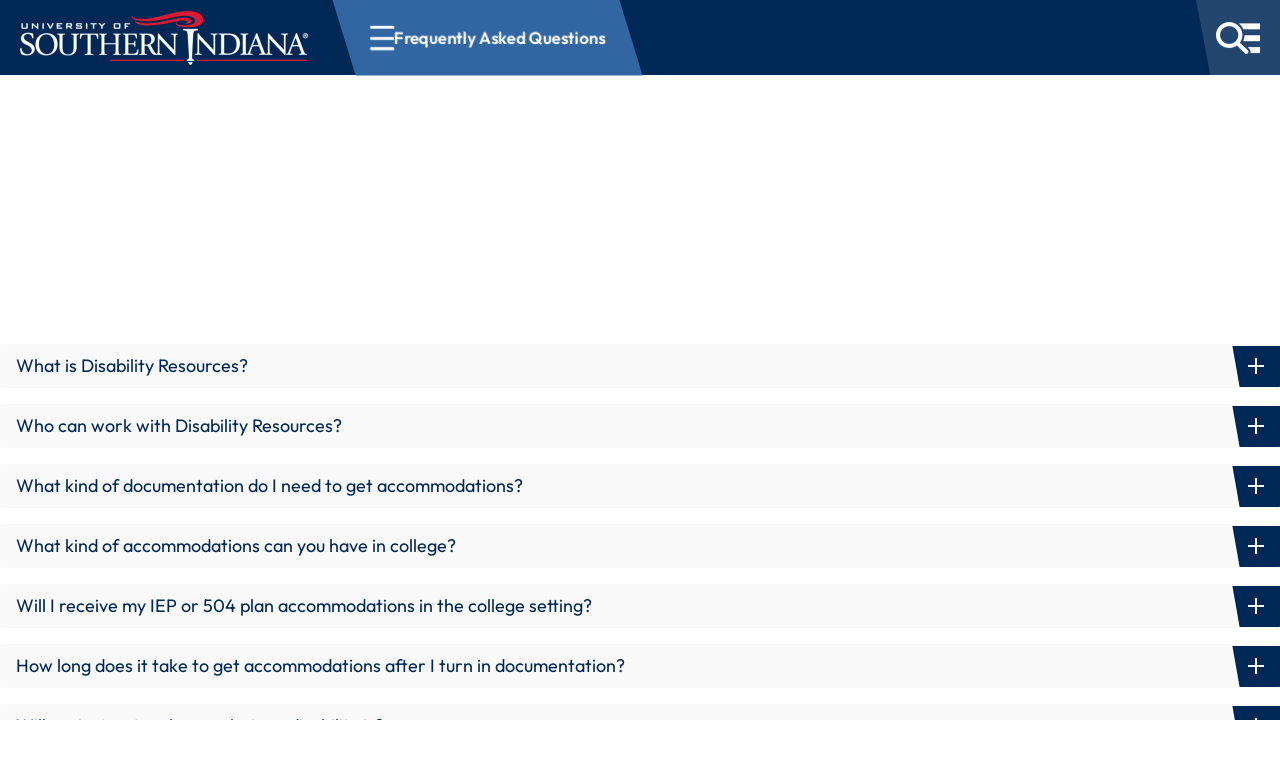

--- FILE ---
content_type: text/html; charset=utf-8
request_url: https://www.usi.edu/disability-resources/incoming-student-information/frequently-asked-questions
body_size: 23064
content:

<!doctype html>
<html lang="en-us">

<head>
    <meta charset="utf-8">
    <title>Frequently Asked Questions -  University of Southern Indiana</title>
    <link rel="icon" href="/favicon.png" sizes="32x32" type="image/png">
    <meta name="description" content="">
    <meta name="viewport" content="width=device-width, initial-scale=1">
    <meta name="last-modified" content="2025-10-28T13:42:03Z">
    <meta property="article:modified_time" content="2025-10-28T13:42:03Z">

    <!--<link rel="manifest" href="/site.webmanifest">-->
    <link rel="apple-touch-icon" href="/apple-touch-icon.png">
    <!-- Place favicon.ico in the root directory -->
    <link rel="stylesheet" href="/dist/css/main.b38bf5ca.css" media="screen">
    <link rel="stylesheet" href="/dist/css/main-small.8fe54e0f.css" media="screen and (min-width:480px)">
    <link rel="stylesheet" href="/dist/css/main-large.425a6c4d.css" media="screen and (min-width:1024px)">
    <link rel="stylesheet" href="/dist/css/print.82451cf7.css" media="print">

    <link rel="canonical" href="https://www.usi.edu/disability-resources/incoming-student-information/frequently-asked-questions" />

    
    <link rel="stylesheet" href="/dist/css/subpages2025.05856932.css" media="screen">
    <link rel="stylesheet" href="/dist/css/breadcrumbs2025.15b8a903.css" media="screen">

    <meta name="theme-color" content="#ffffff">
    
</head>

<body class="font-p" data-audience="0">
    


<link rel="stylesheet" href="/dist/css/header2025.afa0c62e.css" />


<div class="contact-modal print:hidden" role="dialog" aria-modal="true" aria-labelledby="contact-modal-title">
    <div class="contact-inside">
        <button id="closeContact" class="contact-close" type="button" aria-label="Close contact form">
            <i class="fa-solid fa-xmark" aria-hidden="true"></i>
        </button>
        <div class="contact-header">
            <div class="contact-icon" aria-hidden="true">
                <i class="fa-regular fa-envelope"></i>
            </div>
            <div class="contact-heading">
                <div class="contact-title" id="contact-modal-title">Contact USI</div>
            </div>
        </div>
        <div class="contact-content"></div>
        <form id="contact-form" novalidate>
            <label class="text-input">
                <span>Your Name</span>
                <input type="text" id="ContactName" name="ContactName" aria-label="Your Name" autocomplete="name" required />
                <div class="invalid-text">Name is required</div>
            </label>
            <label class="text-input">
                <span>Your Email</span>
                <input type="email" aria-label="Your Email" id="ContactEmail" name="ContactEmail" autocomplete="email" required />
                <div class="invalid-text">Email must be valid</div>
            </label>
            <label class="text-input">
                <span>Your Question/Comment</span>
                <textarea aria-label="Your Question/Comment" id="ContactQuestion" name="ContactQuestion" rows="4" autocomplete="off" required></textarea>
                <div class="invalid-text">Question/Comment is required</div>
            </label>
            <label class="hidden text-input group" aria-hidden="true">
                <span>Your Comment</span>
                <input aria-label="Your Comment" id="ContactCaught" name="ContactCaught" tabindex="-1" autocomplete="off" />
            </label>
            <input type="hidden" id="RecipUser" name="RecipUser" value="webserv" />
            <input type="hidden" id="RecipName" name="RecipName" value="USI" />
            <input type="hidden" id="PageName" name="PageName" value="Frequently Asked Questions" />
            <input type="hidden" id="PageUrl" name="PageUrl" value="https://www.usi.edu/disability-resources/incoming-student-information/frequently-asked-questions" />
            <input type="hidden" id="FormTimestamp" name="FormTimestamp" value="1769007342097" />
            <div id="success" class="contact-feedback" aria-live="polite" role="status"></div>
            <div class="contact-actions">
                <button class="reset-btn" type="reset">Clear</button>
                <button type="submit" id="contact-submit" class="contact-submit">Send</button>
            </div>
        </form>
    </div>
</div>


<header id="main-header" aria-label="Site header">
    <a class="skip-to-content-link print:hidden" href="#main" tabindex="1">Skip to content</a>
    
    <div id="header-bar" class="smooth-transition">
        <div id="headerLogo" class="smooth-transition">
            <a href="/" class="print:hidden">
                <img id="mini-logo" src="/images/minilogo.png?format=webp" alt="Small USI Logo" title="University of Southern Indiana" width="60" height="43" class="print:hidden smooth-transition">
                <img id="main-logo" src="/images/usi-logo-horizontal.png?width=288&height=54&format=webp" alt="USI Logo" title="University of Southern Indiana" class="print:hidden smooth-transition" width="288" height="54">
            </a>
            <img id="print-logo" src="/media/sj5jaunu/usiacad-wdmkstack.png?width=180&height=61&format=webp" alt="USI Logo" title="University of Southern Indiana" class="print:block" width="180" height="61">
        </div>



    <div class="breadcrumbs">
    <button type="button" id="pageNavBtn" class="mobile-hamburger is-visible" aria-expanded="false" aria-controls="pageNav" aria-label="Open section navigation menu for Frequently Asked Questions">
            <div aria-hidden="true">
                <span></span>
                <span></span>
                <span></span>
            </div>
            <span id="bcNavName">Frequently Asked Questions</span>
        </button>
        <nav id="pageNav" class="hidden" data-root-id="7738" data-page-id="8069" data-root-title="Disability Resources">
            <div class="breadcrumb-overlay">
                <div class="breadcrumb-overlay__top">
                    <button type="button" id="breadcrumbMobileBack" class="breadcrumb-overlay__back is-hidden" data-target-id="" aria-hidden="true" tabindex="-1">
                        <i class="fa-solid fa-chevron-left" aria-hidden="true"></i>
                        <span>Back</span>
                    </button>
                    <span id="breadcrumbMobileTitle" class="breadcrumb-overlay__heading" role="heading" aria-level="2">Disability Resources Navigation</span>
                    <button type="button" id="pageNavClose" class="breadcrumb-close" aria-label="Close section navigation">
                        <i class="fa-solid fa-xmark" aria-hidden="true"></i>
                    </button>
                </div>
                <div class="breadcrumb-trail" aria-label="Current page trail" id="breadcrumbTrail" data-active-id="8069">
                    <ol class="breadcrumb-trail__list is-active" id="breadcrumbTrailList" data-node-id="8069" data-primary-id="7964">
                            <li data-node-id="7738">
                                <a href="/disability-resources" >Disability Resources</a>
                            </li>
                            <li data-node-id="7964">
                                <a href="/disability-resources/incoming-student-information" >Incoming Student Information</a>
                            </li>
                            <li data-node-id="8069">
                                <a href="/disability-resources/incoming-student-information/frequently-asked-questions" { aria_current = page }>Frequently Asked Questions</a>
                            </li>
                    </ol>
                    <div class="breadcrumb-trail__templates" hidden>
                            <template data-node-id="7738" data-primary-id="7738">
                                    <li data-node-id="7738">
                                        <a href="/disability-resources" { aria_current = page }>Disability Resources</a>
                                    </li>
                            </template>
                            <template data-node-id="7739" data-primary-id="7739">
                                    <li data-node-id="7738">
                                        <a href="/disability-resources" >Disability Resources</a>
                                    </li>
                                    <li data-node-id="7739">
                                        <a href="/disability-resources/faculty-information" { aria_current = page }>Faculty Information</a>
                                    </li>
                            </template>
                            <template data-node-id="7964" data-primary-id="7964">
                                    <li data-node-id="7738">
                                        <a href="/disability-resources" >Disability Resources</a>
                                    </li>
                                    <li data-node-id="7964">
                                        <a href="/disability-resources/incoming-student-information" { aria_current = page }>Incoming Student Information</a>
                                    </li>
                            </template>
                            <template data-node-id="8066" data-primary-id="7964">
                                    <li data-node-id="7738">
                                        <a href="/disability-resources" >Disability Resources</a>
                                    </li>
                                    <li data-node-id="7964">
                                        <a href="/disability-resources/incoming-student-information" >Incoming Student Information</a>
                                    </li>
                                    <li data-node-id="8066">
                                        <a href="/disability-resources/incoming-student-information/placement-testing-information" { aria_current = page }>Placement Testing Information</a>
                                    </li>
                            </template>
                            <template data-node-id="8069" data-primary-id="7964">
                                    <li data-node-id="7738">
                                        <a href="/disability-resources" >Disability Resources</a>
                                    </li>
                                    <li data-node-id="7964">
                                        <a href="/disability-resources/incoming-student-information" >Incoming Student Information</a>
                                    </li>
                                    <li data-node-id="8069">
                                        <a href="/disability-resources/incoming-student-information/frequently-asked-questions" { aria_current = page }>Frequently Asked Questions</a>
                                    </li>
                            </template>
                            <template data-node-id="8019" data-primary-id="8019">
                                    <li data-node-id="7738">
                                        <a href="/disability-resources" >Disability Resources</a>
                                    </li>
                                    <li data-node-id="8019">
                                        <a href="/disability-resources/current-student-information" { aria_current = page }>Current Student Information</a>
                                    </li>
                            </template>
                            <template data-node-id="8070" data-primary-id="8019">
                                    <li data-node-id="7738">
                                        <a href="/disability-resources" >Disability Resources</a>
                                    </li>
                                    <li data-node-id="8019">
                                        <a href="/disability-resources/current-student-information" >Current Student Information</a>
                                    </li>
                                    <li data-node-id="8070">
                                        <a href="/disability-resources/current-student-information/disability-related-services" { aria_current = page }>Disability Related Services</a>
                                    </li>
                            </template>
                            <template data-node-id="25014" data-primary-id="8019">
                                    <li data-node-id="7738">
                                        <a href="/disability-resources" >Disability Resources</a>
                                    </li>
                                    <li data-node-id="8019">
                                        <a href="/disability-resources/current-student-information" >Current Student Information</a>
                                    </li>
                                    <li data-node-id="25014">
                                        <a href="/disability-resources/current-student-information/whats-new" { aria_current = page }>What&#x27;s New?</a>
                                    </li>
                            </template>
                            <template data-node-id="37924" data-primary-id="8019">
                                    <li data-node-id="7738">
                                        <a href="/disability-resources" >Disability Resources</a>
                                    </li>
                                    <li data-node-id="8019">
                                        <a href="/disability-resources/current-student-information" >Current Student Information</a>
                                    </li>
                                    <li data-node-id="37924">
                                        <a href="/disability-resources/current-student-information/text-messaging-privacy-policy" { aria_current = page }>Text Messaging Privacy Policy</a>
                                    </li>
                            </template>
                            <template data-node-id="45831" data-primary-id="8019">
                                    <li data-node-id="7738">
                                        <a href="/disability-resources" >Disability Resources</a>
                                    </li>
                                    <li data-node-id="8019">
                                        <a href="/disability-resources/current-student-information" >Current Student Information</a>
                                    </li>
                                    <li data-node-id="45831">
                                        <a href="/disability-resources/current-student-information/american-sign-language-interpreter-request-procedure" { aria_current = page }>American Sign Language Interpreter...</a>
                                    </li>
                            </template>
                            <template data-node-id="58933" data-primary-id="8019">
                                    <li data-node-id="7738">
                                        <a href="/disability-resources" >Disability Resources</a>
                                    </li>
                                    <li data-node-id="8019">
                                        <a href="/disability-resources/current-student-information" >Current Student Information</a>
                                    </li>
                                    <li data-node-id="58933">
                                        <a href="/disability-resources/current-student-information/tips-for-neurodivergent-students" { aria_current = page }>Tips for Neurodivergent Students</a>
                                    </li>
                            </template>
                            <template data-node-id="8065" data-primary-id="8065">
                                    <li data-node-id="7738">
                                        <a href="/disability-resources" >Disability Resources</a>
                                    </li>
                                    <li data-node-id="8065">
                                        <a href="/disability-resources/parent-information" { aria_current = page }>Parent Information</a>
                                    </li>
                            </template>
                            <template data-node-id="8067" data-primary-id="8067">
                                    <li data-node-id="7738">
                                        <a href="/disability-resources" >Disability Resources</a>
                                    </li>
                                    <li data-node-id="8067">
                                        <a href="/disability-resources/documentation-guidelines" { aria_current = page }>Documentation Guidelines</a>
                                    </li>
                            </template>
                            <template data-node-id="8071" data-primary-id="8071">
                                    <li data-node-id="7738">
                                        <a href="/disability-resources" >Disability Resources</a>
                                    </li>
                                    <li data-node-id="8071">
                                        <a href="/disability-resources/epi-hab-endowment" { aria_current = page }>Epi-Hab Endowment</a>
                                    </li>
                            </template>
                            <template data-node-id="50138" data-primary-id="50138">
                                    <li data-node-id="7738">
                                        <a href="/disability-resources" >Disability Resources</a>
                                    </li>
                                    <li data-node-id="50138">
                                        <a href="/disability-resources/resources-for-underserved-students" { aria_current = page }>Resources for Underserved Students</a>
                                    </li>
                            </template>
                            <template data-node-id="50102" data-primary-id="50138">
                                    <li data-node-id="7738">
                                        <a href="/disability-resources" >Disability Resources</a>
                                    </li>
                                    <li data-node-id="50138">
                                        <a href="/disability-resources/resources-for-underserved-students" >Resources for Underserved Students</a>
                                    </li>
                                    <li data-node-id="50102">
                                        <a href="https://www.usi.edu/media/r4cnho4z/quick-reference-usi-resource-guide-2024-2025.pdf" { aria_current = page }>Resources for Underserved Students...</a>
                                    </li>
                            </template>
                            <template data-node-id="50142" data-primary-id="50138">
                                    <li data-node-id="7738">
                                        <a href="/disability-resources" >Disability Resources</a>
                                    </li>
                                    <li data-node-id="50138">
                                        <a href="/disability-resources/resources-for-underserved-students" >Resources for Underserved Students</a>
                                    </li>
                                    <li data-node-id="50142">
                                        <a href="https://www.usi.edu/media/wzadiqpz/resource-guide-2025-2026-1.pdf" { aria_current = page }>Resource Guide PDF</a>
                                    </li>
                            </template>
                            <template data-node-id="55516" data-primary-id="55516">
                                    <li data-node-id="7738">
                                        <a href="/disability-resources" >Disability Resources</a>
                                    </li>
                                    <li data-node-id="55516">
                                        <a href="/disability-resources/college-immersion-program-for-students-with-disabilities" { aria_current = page }>College Immersion Program for...</a>
                                    </li>
                            </template>
                    </div>
                </div>
                <div class="breadcrumb-overlay__divider" aria-hidden="true"></div>
                <div class="breadcrumb-mobile" id="breadcrumbMobile" aria-live="polite">
                    <div class="breadcrumb-mobile__scroll">
                        <div class="breadcrumb-mobile__panel is-active" data-panel-id="primary" data-parent-id="" data-panel-title="Disability Resources Navigation">
                            <ul class="breadcrumb-mobile__list">

                                    <li class="breadcrumb-mobile__item">
                                        <a class="breadcrumb-mobile__link " href="/disability-resources" data-target-id="7738" data-primary-id="7738" data-has-children="false" >
                                            <span>Disability Resources</span>
                                        </a>
                                    </li>

                                    <li class="breadcrumb-mobile__item">
                                            <a class="breadcrumb-mobile__link " href="/disability-resources/faculty-information" data-target-id="7739" data-primary-id="7739" data-has-children="false" >
                                                <span>Faculty Information</span>
                                            </a>
                                    </li>
                                    <li class="breadcrumb-mobile__item">
                                            <button type="button" class="breadcrumb-mobile__button is-current" data-target-id="7964" data-primary-id="7964" data-has-children="true">
                                                <span>Incoming Student Information</span>
                                                <i class="fa-solid fa-chevron-right" aria-hidden="true"></i>
                                            </button>
                                    </li>
                                    <li class="breadcrumb-mobile__item">
                                            <button type="button" class="breadcrumb-mobile__button " data-target-id="8019" data-primary-id="8019" data-has-children="true">
                                                <span>Current Student Information</span>
                                                <i class="fa-solid fa-chevron-right" aria-hidden="true"></i>
                                            </button>
                                    </li>
                                    <li class="breadcrumb-mobile__item">
                                            <a class="breadcrumb-mobile__link " href="/disability-resources/parent-information" data-target-id="8065" data-primary-id="8065" data-has-children="false" >
                                                <span>Parent Information</span>
                                            </a>
                                    </li>
                                    <li class="breadcrumb-mobile__item">
                                            <a class="breadcrumb-mobile__link " href="/disability-resources/documentation-guidelines" data-target-id="8067" data-primary-id="8067" data-has-children="false" >
                                                <span>Documentation Guidelines</span>
                                            </a>
                                    </li>
                                    <li class="breadcrumb-mobile__item">
                                            <a class="breadcrumb-mobile__link " href="/disability-resources/epi-hab-endowment" data-target-id="8071" data-primary-id="8071" data-has-children="false" >
                                                <span>Epi-Hab Endowment</span>
                                            </a>
                                    </li>
                                    <li class="breadcrumb-mobile__item">
                                            <button type="button" class="breadcrumb-mobile__button " data-target-id="50138" data-primary-id="50138" data-has-children="true">
                                                <span>Resources for Underserved Students</span>
                                                <i class="fa-solid fa-chevron-right" aria-hidden="true"></i>
                                            </button>
                                    </li>
                                    <li class="breadcrumb-mobile__item">
                                            <a class="breadcrumb-mobile__link " href="/disability-resources/college-immersion-program-for-students-with-disabilities" data-target-id="55516" data-primary-id="55516" data-has-children="false" >
                                                <span>College Immersion Program for...</span>
                                            </a>
                                    </li>
                            </ul>
                        </div>

                            <div class="breadcrumb-mobile__panel" data-panel-id="7964" data-parent-id="primary" data-panel-title="Incoming Student Information" data-primary-id="7964" hidden>
                                <ul class="breadcrumb-mobile__list">
                                        <li class="breadcrumb-mobile__item">
                                            <a class="breadcrumb-mobile__link" href="/disability-resources/incoming-student-information">
                                                <span>Visit Incoming Student Information</span>
                                            </a>
                                        </li>

                                            <li class="breadcrumb-mobile__item">
                                                    <a class="breadcrumb-mobile__link " href="/disability-resources/incoming-student-information/placement-testing-information" >
                                                        <span>Placement Testing Information</span>
                                                    </a>
                                            </li>
                                            <li class="breadcrumb-mobile__item">
                                                    <a class="breadcrumb-mobile__link is-current" href="/disability-resources/incoming-student-information/frequently-asked-questions" { aria_current = page }>
                                                        <span>Frequently Asked Questions</span>
                                                    </a>
                                            </li>
                                </ul>
                            </div>
                            <div class="breadcrumb-mobile__panel" data-panel-id="8019" data-parent-id="primary" data-panel-title="Current Student Information" data-primary-id="8019" hidden>
                                <ul class="breadcrumb-mobile__list">
                                        <li class="breadcrumb-mobile__item">
                                            <a class="breadcrumb-mobile__link" href="/disability-resources/current-student-information">
                                                <span>Visit Current Student Information</span>
                                            </a>
                                        </li>

                                            <li class="breadcrumb-mobile__item">
                                                    <a class="breadcrumb-mobile__link " href="/disability-resources/current-student-information/disability-related-services" >
                                                        <span>Disability Related Services</span>
                                                    </a>
                                            </li>
                                            <li class="breadcrumb-mobile__item">
                                                    <a class="breadcrumb-mobile__link " href="/disability-resources/current-student-information/whats-new" >
                                                        <span>What&#x27;s New?</span>
                                                    </a>
                                            </li>
                                            <li class="breadcrumb-mobile__item">
                                                    <a class="breadcrumb-mobile__link " href="/disability-resources/current-student-information/text-messaging-privacy-policy" >
                                                        <span>Text Messaging Privacy Policy</span>
                                                    </a>
                                            </li>
                                            <li class="breadcrumb-mobile__item">
                                                    <a class="breadcrumb-mobile__link " href="/disability-resources/current-student-information/american-sign-language-interpreter-request-procedure" >
                                                        <span>American Sign Language Interpreter...</span>
                                                    </a>
                                            </li>
                                            <li class="breadcrumb-mobile__item">
                                                    <a class="breadcrumb-mobile__link " href="/disability-resources/current-student-information/tips-for-neurodivergent-students" >
                                                        <span>Tips for Neurodivergent Students</span>
                                                    </a>
                                            </li>
                                </ul>
                            </div>
                            <div class="breadcrumb-mobile__panel" data-panel-id="50138" data-parent-id="primary" data-panel-title="Resources for Underserved Students" data-primary-id="50138" hidden>
                                <ul class="breadcrumb-mobile__list">
                                        <li class="breadcrumb-mobile__item">
                                            <a class="breadcrumb-mobile__link" href="/disability-resources/resources-for-underserved-students">
                                                <span>Visit Resources for Underserved Students</span>
                                            </a>
                                        </li>

                                            <li class="breadcrumb-mobile__item">
                                                    <a class="breadcrumb-mobile__link " href="https://www.usi.edu/media/r4cnho4z/quick-reference-usi-resource-guide-2024-2025.pdf" >
                                                        <span>Resources for Underserved Students...</span>
                                                            <i class="fa-solid fa-file-pdf" aria-hidden="true"></i>
                                                                <span class="sr-only">PDF document</span>
                                                    </a>
                                            </li>
                                            <li class="breadcrumb-mobile__item">
                                                    <a class="breadcrumb-mobile__link " href="https://www.usi.edu/media/wzadiqpz/resource-guide-2025-2026-1.pdf" >
                                                        <span>Resource Guide PDF</span>
                                                            <i class="fa-solid fa-file-pdf" aria-hidden="true"></i>
                                                                <span class="sr-only">PDF document</span>
                                                    </a>
                                            </li>
                                </ul>
                            </div>
                    </div>
                </div>
            </div>
        </nav>
    </div>
        <script type="application/ld+json">
            {"@context":"https://schema.org","@type":"BreadcrumbList","itemListElement":[{"@type":"ListItem","position":1,"name":"Disability Resources","item":"https://www.usi.edu/disability-resources"},{"@type":"ListItem","position":2,"name":"Incoming Student Information","item":"https://www.usi.edu/disability-resources/incoming-student-information"},{"@type":"ListItem","position":3,"name":"Frequently Asked Questions","item":"https://www.usi.edu/disability-resources/incoming-student-information/frequently-asked-questions"}]}
        </script>
        
        <div id="mainMenuBtnDiv" class="smooth-transition">
            <button id="mainMenuBtn" class="smooth-transition">
                <img src="/images/hamburger-search.png?width=44&height=32&format=webp" alt="Main Menu and Search" title="Main Menu and Search" class="print:hidden" width="44" height="32"/>
            </button>
        </div>
    </div>
    
    <div id="mainMenu" style="background-color: #224670; position: absolute; top: 0; right: 0; width: 100%; height: calc(var(--vh, 1vh) * 100); opacity: 0; flex-direction: column;" class="hidden" data-mobile-nav-source="mainMenuNavData">
        <div class="main-menu-header">
            <div class="menu-controls">
                <div id="audienceSelectorDesktopMount" class="audience-selector-mount">
                    <label for="audiencePrimary" id="audienceDesktop" class="audience-selector">I am
                    <select id="audiencePrimary">
                        <option value="prospective">a Prospective Student</option>
                        <option value="current">a Current Student</option>
                        <option value="7">a Family Member</option>
                        <option value="8">Faculty or Staff</option>
                        <option value="9">an Alum or Community Member</option>
                    </select>
                    <select id="audienceSecondary" class="audience-secondary" aria-label="Select your student type" style="display:none" aria-hidden="true">
                        <option value="0" data-group="prospective">Undergraduate</option>
                        <option value="1" data-group="prospective">Graduate</option>
                        <option value="2" data-group="prospective">Transfer Student</option>
                        <option value="3" data-group="prospective">International Student</option>
                        <option value="4" data-group="current">Undergraduate</option>
                        <option value="5" data-group="current">Graduate</option>
                        <option value="6" data-group="prospective">Adult &amp; Online Learner</option>
                    </select>
                    </label>
                </div>
                
                <div class="search-website-desktop print:hidden smooth-transition">
                    <div class="search-input justify-center">
                        <label class="header-search">
                            <input class="search-usi" autocomplete="on" aria-label="Search USI" placeholder="Search USI" />
                        </label>
                        <i class="fa-solid fa-magnifying-glass"></i>
                    </div>
                    <div class="search-suggestions hidden">
                        <div class="select-search">
                            <button class="search-links"><i class="fa-solid fa-link"></i> Links</button>
                            <button class="search-people" data-facweb="[&quot;abchanhilt&quot;,&quot;achampagne&quot;,&quot;achlebowsk&quot;,&quot;adbuck&quot;,&quot;ahmaria&quot;,&quot;aiholen&quot;,&quot;aking13&quot;,&quot;almontz&quot;,&quot;alwilson2&quot;,&quot;anatoli&quot;,&quot;ancarter&quot;,&quot;apgentle&quot;,&quot;armckibban&quot;,&quot;atennant&quot;,&quot;awrintala&quot;,&quot;aymark&quot;,&quot;bayoung12&quot;,&quot;blbueltel&quot;,&quot;blkickligh&quot;,&quot;bmcguire&quot;,&quot;cconnerton&quot;,&quot;cgilstrap&quot;,&quot;cijalain&quot;,&quot;cmmilewicz&quot;,&quot;conaway&quot;,&quot;cpycior&quot;,&quot;crprice1&quot;,&quot;crtew&quot;,&quot;ddsorrells&quot;,&quot;debauer&quot;,&quot;dgoneil&quot;,&quot;dlmurray&quot;,&quot;dmlynn1&quot;,&quot;dritters&quot;,&quot;eegilles&quot;,&quot;emccloud&quot;,&quot;erholt&quot;,&quot;fsrishti&quot;,&quot;gschaar&quot;,&quot;hmschmuck&quot;,&quot;hobbs&quot;,&quot;hoeness&quot;,&quot;jacook3&quot;,&quot;jamason&quot;,&quot;jathomas&quot;,&quot;jcallahan&quot;,&quot;jdmcwillia&quot;,&quot;jdstalling2&quot;,&quot;jgratz&quot;,&quot;jhardgrave&quot;,&quot;jjskelton&quot;,&quot;jldavis2&quot;,&quot;jlthacker1&quot;,&quot;jltitzer&quot;,&quot;jlutter&quot;,&quot;jmccullo&quot;,&quot;jmmorris&quot;,&quot;jrdonnelly&quot;,&quot;jroark1&quot;,&quot;jsantee&quot;,&quot;jweatherre&quot;,&quot;kbaath&quot;,&quot;kbtharp&quot;,&quot;kdelaney1&quot;,&quot;klafollett&quot;,&quot;klhape&quot;,&quot;kmlee1&quot;,&quot;krpeak&quot;,&quot;krrussell1&quot;,&quot;kschelle&quot;,&quot;kvaladar&quot;,&quot;kwcarter&quot;,&quot;lahoward&quot;,&quot;llsmith2&quot;,&quot;lmbeutler&quot;,&quot;mdapodacav&quot;,&quot;mhall&quot;,&quot;mjhanka&quot;,&quot;mjstacer&quot;,&quot;mwhand&quot;,&quot;oiarmeanu&quot;,&quot;opopescusa&quot;,&quot;paburnett&quot;,&quot;pcweimer&quot;,&quot;pghosh&quot;,&quot;phewavitha&quot;,&quot;pkthomas&quot;,&quot;pwells&quot;,&quot;rhudson&quot;,&quot;rjgennaro&quot;,&quot;rmitchel&quot;,&quot;saseibert&quot;,&quot;scasement&quot;,&quot;sgupta1&quot;,&quot;skhaney&quot;,&quot;slyoung&quot;,&quot;smhoehn&quot;,&quot;snimkar&quot;,&quot;srbaim&quot;,&quot;sress&quot;,&quot;svoglbauer&quot;,&quot;swtheuri&quot;,&quot;taengbers&quot;,&quot;tbudhathok&quot;,&quot;tepetty&quot;,&quot;tmara&quot;,&quot;tnmcdonald&quot;,&quot;tschroer&quot;,&quot;udobersek&quot;,&quot;walsh&quot;,&quot;wasserma&quot;,&quot;wdurham&quot;,&quot;wselliott&quot;,&quot;xhan&quot;,&quot;yashen&quot;,&quot;zdward&quot;,&quot;bkattel&quot;]"><i class="fa-solid fa-user"></i> People</button>
                        </div>
                        <div class="selected-search"><div class="underline-search"></div></div>
                        <div class="suggestion-results"></div>
                    </div>
                </div>
                
            </div>
            <button id="closeMainMenu" class="close-menu-btn">
                <i class="fa-solid fa-x"></i>
                <span class="sr-only">Close Menu</span>
            </button>
        </div>
        
        <div class="menu-navigation-content">
            <div class="menu-top-nav">
                

    <nav id="top-desktop-nav" class="print:hidden">
        <ul>
                <li>
                    <a class="" href="/students" target="_self"
                        rel=" ">
                        Students
                    </a>
                </li>
                <li>
                    <a class="" href="/family" target="_self"
                        rel=" ">
                        Parents
                    </a>
                </li>
                <li>
                    <a class="" href="/faculty-staff" target="_self"
                        rel=" ">
                        Faculty &amp; Staff
                    </a>
                </li>
                <li>
                    <a class="" href="/alumni-and-community" target="_self"
                        rel=" ">
                        Alumni &amp; Community
                    </a>
                </li>
        </ul>
        <ul>
                <li>
                    <a class="" href="https://my.usi.edu" target="_self"
                        rel=" ">
                        myUSI
                    </a>
                </li>
                <li>
                    <a class="" href="/directory" target="_self"
                        rel=" ">
                        Find People
                    </a>
                </li>
                <li>
                    <a class="" href="/giving" target="_self"
                        rel=" ">
                        Giving
                    </a>
                </li>
                <li>
                    <a class="contact-btn" href="#" target="_self"
                        rel=" ">
                        Contact
                    </a>
                </li>
        </ul>
    </nav>

            </div>
            
            <nav id="main-desktop-nav" class="main-nav-container">
                <ul class="usi-scrollbars navigation-list">
                    <li class="top-level group pressed">
                            <div class="flex justify-between items-center uppercase w-full h-full nav-link " tabindex="0">
                                <span class="item-title" style="flex-grow: 1; height: 100%; padding: 1rem; display: flex; align-items: center;">About</span>
                                <i class="fa-solid fa-chevron-right" style="min-width: 70px; text-align: center;"></i>
                            </div>

                                <ul class="mega-menu usi-scrollbars modern-mega-menu">
                                        <li>
                                                <div class="child-title">USI at a Glance</div>
                                            
                                                <ul class="nav-list">
                                                            <li class="nav-list-link mm:max-w-[250px]">
                                                                    <a href="/about" target="_self" rel=" ">
                                                                        About USI
                                                                    </a>
                                                            </li>
                                                            <li class="nav-list-link mm:max-w-[250px]">
                                                                    <a href="/about/academics-and-outcomes" target="_self" rel=" ">
                                                                        Academics and Outcomes
                                                                    </a>
                                                            </li>
                                                            <li class="nav-list-link mm:max-w-[250px]">
                                                                    <a href="/about/academics-and-outcomes#accreditations" target="_self" rel=" ">
                                                                        Accreditations and Memberships
                                                                    </a>
                                                            </li>
                                                            <li class="nav-list-link mm:max-w-[250px]">
                                                                    <a href="/about/administration-and-operations" target="_self" rel=" ">
                                                                        Administration and Operations
                                                                    </a>
                                                            </li>
                                                            <li class="nav-list-link mm:max-w-[250px]">
                                                                    <a href="/about/athletics" target="_self" rel=" ">
                                                                        Athletics
                                                                    </a>
                                                            </li>
                                                </ul>
                                        </li>
                                        <li>
                                                <div class="child-title">Related Items</div>
                                            
                                                <ul class="nav-list">
                                                            <li class="nav-list-link mm:max-w-[250px]">
                                                                    <a href="/about/outreach-engagement" target="_self" rel=" ">
                                                                        Community Outreach
                                                                    </a>
                                                            </li>
                                                            <li class="nav-list-link mm:max-w-[250px]">
                                                                    <a href="/about/student-services" target="_self" rel=" ">
                                                                        Student Services
                                                                    </a>
                                                            </li>
                                                            <li class="nav-list-link mm:max-w-[250px]">
                                                                    <a href="/bursar/tuition-fees" target="_self" rel=" ">
                                                                        Tuition and Fees
                                                                    </a>
                                                            </li>
                                                            <li class="nav-list-link mm:max-w-[250px]">
                                                                    <a href="/hr/careers-at-usi" target="_self" rel=" ">
                                                                        USI Employment Opportunities
                                                                    </a>
                                                            </li>
                                                </ul>
                                        </li>
                                        <li>
                                                <div class="child-title">University Leadership</div>
                                            
                                                <ul class="nav-list">
                                                            <li class="nav-list-link mm:max-w-[250px]">
                                                                    <a href="/president" target="_self" rel=" ">
                                                                        President&#x27;s Office
                                                                    </a>
                                                            </li>
                                                            <li class="nav-list-link mm:max-w-[250px]">
                                                                    <a href="/provost" target="_self" rel=" ">
                                                                        Provost&#x27;s Office
                                                                    </a>
                                                            </li>
                                                </ul>
                                        </li>
                                </ul>
                    </li>
                    <li class="top-level group ">
                            <div class="flex justify-between items-center uppercase w-full h-full nav-link " tabindex="0">
                                <span class="item-title" style="flex-grow: 1; height: 100%; padding: 1rem; display: flex; align-items: center;">Academics</span>
                                <i class="fa-solid fa-chevron-right" style="min-width: 70px; text-align: center;"></i>
                            </div>

                                <ul class="mega-menu usi-scrollbars modern-mega-menu">
                                        <li>
                                                <div class="child-title">Programs</div>
                                            
                                                <ul class="nav-list">
                                                            <li class="nav-list-link mm:max-w-[250px]">
                                                                    <a href="/academics" target="_self" rel=" ">
                                                                        Programs List
                                                                    </a>
                                                            </li>
                                                            <li class="nav-list-link mm:max-w-[250px]">
                                                                    <a href="/liberal-arts" target="_self" rel=" ">
                                                                        College of Liberal Arts
                                                                    </a>
                                                            </li>
                                                            <li class="nav-list-link mm:max-w-[250px]">
                                                                    <a href="/science" target="_self" rel=" ">
                                                                        Pott College of Science, Engineering, and Education
                                                                    </a>
                                                            </li>
                                                            <li class="nav-list-link mm:max-w-[250px]">
                                                                    <a href="/business" target="_self" rel=" ">
                                                                        Romain College of Business
                                                                    </a>
                                                            </li>
                                                            <li class="nav-list-link mm:max-w-[250px]">
                                                                    <a href="/health" target="_self" rel=" ">
                                                                        Kinney College of Nursing and Health Professions
                                                                    </a>
                                                            </li>
                                                            <li class="nav-list-link mm:max-w-[250px]">
                                                                    <a href="/graduatestudies" target="_self" rel=" ">
                                                                        School of Graduate Studies
                                                                    </a>
                                                            </li>
                                                            <li class="nav-list-link mm:max-w-[250px]">
                                                                    <a href="/online-and-adult-learning" target="_self" rel=" ">
                                                                        Online and Adult Learning
                                                                    </a>
                                                            </li>
                                                            <li class="nav-list-link mm:max-w-[250px]">
                                                                    <a href="/outreach" target="_self" rel=" ">
                                                                        Outreach and Engagement
                                                                    </a>
                                                            </li>
                                                            <li class="nav-list-link mm:max-w-[250px]">
                                                                    <a href="/university-division" target="_self" rel=" ">
                                                                        University Division
                                                                    </a>
                                                            </li>
                                                </ul>
                                        </li>
                                        <li>
                                                <div class="child-title">Resources</div>
                                            
                                                <ul class="nav-list">
                                                            <li class="nav-list-link mm:max-w-[250px]">
                                                                    <a href="/registrar/academic-calendar" target="_self" rel=" ">
                                                                        Academic Calendar
                                                                    </a>
                                                            </li>
                                                            <li class="nav-list-link mm:max-w-[250px]">
                                                                    <a href="https://bulletin.usi.edu" target="_self" rel=" ">
                                                                        Bulletin Catalog
                                                                    </a>
                                                            </li>
                                                            <li class="nav-list-link mm:max-w-[250px]">
                                                                    <a href="/core39" target="_self" rel=" ">
                                                                        University Core Curriculum (Core 39)
                                                                    </a>
                                                            </li>
                                                            <li class="nav-list-link mm:max-w-[250px]">
                                                                    <a href="/registrar/classes" target="_self" rel=" ">
                                                                        Classes
                                                                    </a>
                                                            </li>
                                                            <li class="nav-list-link mm:max-w-[250px]">
                                                                    <a href="/registrar/transcripts" target="_self" rel=" ">
                                                                        Transcripts
                                                                    </a>
                                                            </li>
                                                            <li class="nav-list-link mm:max-w-[250px]">
                                                                    <a href="/bursar/tuition-fees" target="_self" rel=" ">
                                                                        Tuition and Fees
                                                                    </a>
                                                            </li>
                                                </ul>
                                        </li>
                                        <li>
                                                <div class="child-title">Related Links</div>
                                            
                                                <ul class="nav-list">
                                                            <li class="nav-list-link mm:max-w-[250px]">
                                                                    <a href="/admissions" target="_self" rel=" ">
                                                                        Admissions
                                                                    </a>
                                                            </li>
                                                            <li class="nav-list-link mm:max-w-[250px]">
                                                                    <a href="/outreach/lifelong-learning" target="_self" rel=" ">
                                                                        Continuing Education
                                                                    </a>
                                                            </li>
                                                            <li class="nav-list-link mm:max-w-[250px]">
                                                                    <a href="/financial-aid" target="_self" rel=" ">
                                                                        Financial Assistance
                                                                    </a>
                                                            </li>
                                                            <li class="nav-list-link mm:max-w-[250px]">
                                                                    <a href="/honors" target="_self" rel=" ">
                                                                        Honors Program
                                                                    </a>
                                                            </li>
                                                            <li class="nav-list-link mm:max-w-[250px]">
                                                                    <a href="/international" target="_self" rel=" ">
                                                                        Center for International Programs
                                                                    </a>
                                                            </li>
                                                            <li class="nav-list-link mm:max-w-[250px]">
                                                                    <a href="/registrar" target="_self" rel=" ">
                                                                        Registrar&#x27;s Office
                                                                    </a>
                                                            </li>
                                                </ul>
                                        </li>
                                </ul>
                    </li>
                    <li class="top-level group ">
                            <div class="flex justify-between items-center uppercase w-full h-full nav-link " tabindex="0">
                                <span class="item-title" style="flex-grow: 1; height: 100%; padding: 1rem; display: flex; align-items: center;">Admissions</span>
                                <i class="fa-solid fa-chevron-right" style="min-width: 70px; text-align: center;"></i>
                            </div>

                                <ul class="mega-menu usi-scrollbars modern-mega-menu">
                                        <li>
                                                <div class="child-title">Admission to USI</div>
                                            
                                                <ul class="nav-list">
                                                            <li class="nav-list-link mm:max-w-[250px]">
                                                                    <a href="/admissions" target="_self" rel=" ">
                                                                        Undergraduate Admissions
                                                                    </a>
                                                            </li>
                                                            <li class="nav-list-link mm:max-w-[250px]">
                                                                    <a href="/graduatestudies" target="_self" rel=" ">
                                                                        Graduate Admission
                                                                    </a>
                                                            </li>
                                                            <li class="nav-list-link mm:max-w-[250px]">
                                                                    <a href="/international/admissions" target="_self" rel=" ">
                                                                        International Admissions
                                                                    </a>
                                                            </li>
                                                            <li class="nav-list-link mm:max-w-[250px]">
                                                                    <a href="/online-and-adult-learning" target="_self" rel=" ">
                                                                        Online Learning
                                                                    </a>
                                                            </li>
                                                            <li class="nav-list-link mm:max-w-[250px]">
                                                                    <a href="/registrar/registration/readmission" target="_self" rel=" ">
                                                                        Readmission to USI
                                                                    </a>
                                                            </li>
                                                </ul>
                                        </li>
                                        <li>
                                                <div class="child-title">Attending USI</div>
                                            
                                                <ul class="nav-list">
                                                            <li class="nav-list-link mm:max-w-[250px]">
                                                                    <a href="/admissions/scholarships" target="_self" rel=" ">
                                                                        Scholarships and Financial Aid
                                                                    </a>
                                                            </li>
                                                            <li class="nav-list-link mm:max-w-[250px]">
                                                                    <a href="/bursar/tuition-fees" target="_self" rel=" ">
                                                                        Tuition and Fees
                                                                    </a>
                                                            </li>
                                                            <li class="nav-list-link mm:max-w-[250px]">
                                                                    <a href="/financial-aid/cost-of-attendance" target="_self" rel=" ">
                                                                        Cost of Attendance
                                                                    </a>
                                                            </li>
                                                </ul>
                                        </li>
                                        <li>
                                                <div class="child-title">Take the Next Step</div>
                                            
                                                <ul class="nav-list">
                                                            <li class="nav-list-link mm:max-w-[250px]">
                                                                    <a href="/admissions/schedule-a-visit" target="_self" rel=" ">
                                                                        Schedule a Visit
                                                                    </a>
                                                            </li>
                                                            <li class="nav-list-link mm:max-w-[250px]">
                                                                    <a href="https://connect.usi.edu/apply/" target="_blank" rel=" ">
                                                                        Undergraduate Application
                                                                            <span class="sr-only">(opens in new tab)</span>
                                                                    </a>
                                                            </li>
                                                            <li class="nav-list-link mm:max-w-[250px]">
                                                                    <a href="/admissions/admitted-students" target="_self" rel=" ">
                                                                        Admitted Students
                                                                    </a>
                                                            </li>
                                                </ul>
                                        </li>
                                        <li>
                                                <div class="child-title">Related Resources</div>
                                            
                                                <ul class="nav-list">
                                                            <li class="nav-list-link mm:max-w-[250px]">
                                                                    <a href="/housing" target="_self" rel=" ">
                                                                        Housing and Residence Life
                                                                    </a>
                                                            </li>
                                                            <li class="nav-list-link mm:max-w-[250px]">
                                                                    <a href="/orientation" target="_self" rel=" ">
                                                                        Screaming Eagles Orientation
                                                                    </a>
                                                            </li>
                                                            <li class="nav-list-link mm:max-w-[250px]">
                                                                    <a href="/honors" target="_self" rel=" ">
                                                                        Honors Program
                                                                    </a>
                                                            </li>
                                                            <li class="nav-list-link mm:max-w-[250px]">
                                                                    <a href="/career-success" target="_self" rel=" ">
                                                                        Career Success Center
                                                                    </a>
                                                            </li>
                                                </ul>
                                        </li>
                                </ul>
                    </li>
                    <li class="top-level group ">
                            <a class="flex justify-center items-center uppercase w-full h-full nav-link " tabindex="0" href="https://www.usiscreamingeagles.com" target="_blank" rel=" ">
                                <div style="width: 100%; height: 100%; display: flex; align-items: center;">
                                    Athletics 
                                        <span class="sr-only">(opens in new tab)</span>
                                </div>
                            </a>

                    </li>
                    <li class="top-level group ">
                            <a class="flex justify-center items-center uppercase w-full h-full nav-link " tabindex="0" href="/library" target="_self" rel=" ">
                                <div style="width: 100%; height: 100%; display: flex; align-items: center;">
                                    Library 
                                </div>
                            </a>

                    </li>
                </ul>
                <div id="mobile-submenu-panel" class="mobile-submenu-panel hidden" aria-hidden="true" role="dialog" aria-modal="true" aria-labelledby="mobile-submenu-title" tabindex="-1">
                    <div class="panel-header">
                        <button type="button" id="mobile-submenu-back" class="panel-back" aria-label="Back to previous menu">
                            <i class="fa-solid fa-chevron-left" aria-hidden="true"></i>
                            <span>Back</span>
                        </button>
                        <div class="panel-title" id="mobile-submenu-title"></div>
                        <div class="panel-spacer" aria-hidden="true"></div>
                    </div>
                    <div class="panel-content usi-scrollbars" id="mobile-submenu-content">
                        <div class="main-menu-mobile" id="mainMenuMobile" aria-live="polite"></div>
                    </div>
                </div>
            </nav>
        </div>
        
        <div id="audienceSelectorMobileMount" class="audience-selector-mobile-mount"></div>
        <div class="menu-footer">
            <div class="social-links">
                <a href="https://www.facebook.com/USIedu" class="social-link" target="_blank" rel="noopener">
                    <span class="sr-only">Facebook (opens in new tab)</span>
                    <i class="fa-brands fa-facebook" title="Facebook"></i>
                </a>
                <a href="https://www.tiktok.com/@usiedu" class="social-link" target="_blank" rel="noopener">
                    <span class="sr-only">TikTok (opens in new tab)</span>
                    <i class="fa-brands fa-tiktok" title="TikTok"></i>
                </a>
                <a href="https://www.youtube.com/user/uofsouthernindiana" class="social-link" target="_blank" rel="noopener">
                    <span class="sr-only">YouTube (opens in new tab)</span>
                    <i class="fa-brands fa-youtube" title="YouTube"></i>
                </a>
                <a href="https://www.instagram.com/usiedu/" class="social-link" target="_blank" rel="noopener">
                    <span class="sr-only">Instagram (opens in new tab)</span>
                    <i class="fa-brands fa-instagram" title="Instagram"></i>
                </a>
            </div>
            <div class="cta-buttons">
                <a href="/inquire" class="cta-button cta-primary">Request Info</a>
                <a href="/visit" class="cta-button cta-primary">Visit</a>
                <a href="/Apply" class="cta-button cta-primary">Apply</a>
            </div>
        </div>
    </div>
</header>

<script type="application/json" id="mainMenuNavData">{"title":"Homepage","nodes":[{"id":"main-nav-68","title":"myUSI","url":"https://my.usi.edu","target":"_self","cssClass":"","itemType":"","imageUrl":"","children":[],"hasChildren":false,"hasUrl":true},{"id":"main-nav-1","title":"About","url":"/about","target":"_self","cssClass":"","itemType":"Content","imageUrl":"","children":[{"id":"main-nav-2","title":"USI at a Glance","url":"","target":"_self","cssClass":"","itemType":"Label","imageUrl":"","children":[{"id":"main-nav-3","title":"About USI","url":"/about","target":"_self","cssClass":"","itemType":"Content","imageUrl":"","children":[],"hasChildren":false,"hasUrl":true},{"id":"main-nav-4","title":"Academics and Outcomes","url":"/about/academics-and-outcomes","target":"_self","cssClass":"","itemType":"Content","imageUrl":"","children":[],"hasChildren":false,"hasUrl":true},{"id":"main-nav-5","title":"Accreditations and Memberships","url":"/about/academics-and-outcomes#accreditations","target":"_self","cssClass":"","itemType":"Content","imageUrl":"","children":[],"hasChildren":false,"hasUrl":true},{"id":"main-nav-6","title":"Administration and Operations","url":"/about/administration-and-operations","target":"_self","cssClass":"","itemType":"Content","imageUrl":"","children":[],"hasChildren":false,"hasUrl":true},{"id":"main-nav-7","title":"Athletics","url":"/about/athletics","target":"_self","cssClass":"","itemType":"Content","imageUrl":"","children":[],"hasChildren":false,"hasUrl":true}],"hasChildren":true,"hasUrl":false},{"id":"main-nav-8","title":"Related Items","url":"","target":"_self","cssClass":"","itemType":"Label","imageUrl":"","children":[{"id":"main-nav-9","title":"Community Outreach","url":"/about/outreach-engagement","target":"_self","cssClass":"","itemType":"Content","imageUrl":"","children":[],"hasChildren":false,"hasUrl":true},{"id":"main-nav-10","title":"Student Services","url":"/about/student-services","target":"_self","cssClass":"","itemType":"Content","imageUrl":"","children":[],"hasChildren":false,"hasUrl":true},{"id":"main-nav-11","title":"Tuition and Fees","url":"/bursar/tuition-fees","target":"_self","cssClass":"","itemType":"Content","imageUrl":"","children":[],"hasChildren":false,"hasUrl":true},{"id":"main-nav-12","title":"USI Employment Opportunities","url":"/hr/careers-at-usi","target":"_self","cssClass":"","itemType":"Content","imageUrl":"","children":[],"hasChildren":false,"hasUrl":true}],"hasChildren":true,"hasUrl":false},{"id":"main-nav-13","title":"University Leadership","url":"","target":"_self","cssClass":"","itemType":"Label","imageUrl":"","children":[{"id":"main-nav-14","title":"President's Office","url":"/president","target":"_self","cssClass":"","itemType":"Content","imageUrl":"","children":[],"hasChildren":false,"hasUrl":true},{"id":"main-nav-15","title":"Provost's Office","url":"/provost","target":"_self","cssClass":"","itemType":"Content","imageUrl":"","children":[],"hasChildren":false,"hasUrl":true}],"hasChildren":true,"hasUrl":false}],"hasChildren":true,"hasUrl":true},{"id":"main-nav-16","title":"Academics","url":"/academics","target":"_self","cssClass":"","itemType":"Link","imageUrl":"","children":[{"id":"main-nav-17","title":"Programs","url":"","target":"_self","cssClass":"","itemType":"Label","imageUrl":"","children":[{"id":"main-nav-18","title":"Programs List","url":"/academics","target":"_self","cssClass":"","itemType":"Link","imageUrl":"","children":[],"hasChildren":false,"hasUrl":true},{"id":"main-nav-19","title":"College of Liberal Arts","url":"/liberal-arts","target":"_self","cssClass":"","itemType":"Content","imageUrl":"","children":[],"hasChildren":false,"hasUrl":true},{"id":"main-nav-20","title":"Pott College of Science, Engineering, and Education","url":"/science","target":"_self","cssClass":"","itemType":"Content","imageUrl":"","children":[],"hasChildren":false,"hasUrl":true},{"id":"main-nav-21","title":"Romain College of Business","url":"/business","target":"_self","cssClass":"","itemType":"Content","imageUrl":"","children":[],"hasChildren":false,"hasUrl":true},{"id":"main-nav-22","title":"Kinney College of Nursing and Health Professions","url":"/health","target":"_self","cssClass":"","itemType":"Content","imageUrl":"","children":[],"hasChildren":false,"hasUrl":true},{"id":"main-nav-23","title":"School of Graduate Studies","url":"/graduatestudies","target":"_self","cssClass":"","itemType":"Content","imageUrl":"","children":[],"hasChildren":false,"hasUrl":true},{"id":"main-nav-24","title":"Online and Adult Learning","url":"/online-and-adult-learning","target":"_self","cssClass":"","itemType":"Content","imageUrl":"","children":[],"hasChildren":false,"hasUrl":true},{"id":"main-nav-25","title":"Outreach and Engagement","url":"/outreach","target":"_self","cssClass":"","itemType":"Content","imageUrl":"","children":[],"hasChildren":false,"hasUrl":true},{"id":"main-nav-26","title":"University Division","url":"/university-division","target":"_self","cssClass":"","itemType":"Content","imageUrl":"","children":[],"hasChildren":false,"hasUrl":true}],"hasChildren":true,"hasUrl":false},{"id":"main-nav-27","title":"Resources","url":"","target":"_self","cssClass":"","itemType":"Label","imageUrl":"","children":[{"id":"main-nav-28","title":"Academic Calendar","url":"/registrar/academic-calendar","target":"_self","cssClass":"","itemType":"Content","imageUrl":"","children":[],"hasChildren":false,"hasUrl":true},{"id":"main-nav-29","title":"Bulletin Catalog","url":"https://bulletin.usi.edu","target":"_self","cssClass":"","itemType":"Link","imageUrl":"","children":[],"hasChildren":false,"hasUrl":true},{"id":"main-nav-30","title":"University Core Curriculum (Core 39)","url":"/core39","target":"_self","cssClass":"","itemType":"Content","imageUrl":"","children":[],"hasChildren":false,"hasUrl":true},{"id":"main-nav-31","title":"Classes","url":"/registrar/classes","target":"_self","cssClass":"","itemType":"Content","imageUrl":"","children":[],"hasChildren":false,"hasUrl":true},{"id":"main-nav-32","title":"Transcripts","url":"/registrar/transcripts","target":"_self","cssClass":"","itemType":"Content","imageUrl":"","children":[],"hasChildren":false,"hasUrl":true},{"id":"main-nav-33","title":"Tuition and Fees","url":"/bursar/tuition-fees","target":"_self","cssClass":"","itemType":"Content","imageUrl":"","children":[],"hasChildren":false,"hasUrl":true}],"hasChildren":true,"hasUrl":false},{"id":"main-nav-34","title":"Related Links","url":"","target":"_self","cssClass":"","itemType":"Label","imageUrl":"","children":[{"id":"main-nav-35","title":"Admissions","url":"/admissions","target":"_self","cssClass":"","itemType":"Content","imageUrl":"","children":[],"hasChildren":false,"hasUrl":true},{"id":"main-nav-36","title":"Continuing Education","url":"/outreach/lifelong-learning","target":"_self","cssClass":"","itemType":"Content","imageUrl":"","children":[],"hasChildren":false,"hasUrl":true},{"id":"main-nav-37","title":"Financial Assistance","url":"/financial-aid","target":"_self","cssClass":"","itemType":"Content","imageUrl":"","children":[],"hasChildren":false,"hasUrl":true},{"id":"main-nav-38","title":"Honors Program","url":"/honors","target":"_self","cssClass":"","itemType":"Content","imageUrl":"","children":[],"hasChildren":false,"hasUrl":true},{"id":"main-nav-39","title":"Center for International Programs","url":"/international","target":"_self","cssClass":"","itemType":"Content","imageUrl":"","children":[],"hasChildren":false,"hasUrl":true},{"id":"main-nav-40","title":"Registrar's Office","url":"/registrar","target":"_self","cssClass":"","itemType":"Content","imageUrl":"","children":[],"hasChildren":false,"hasUrl":true}],"hasChildren":true,"hasUrl":false}],"hasChildren":true,"hasUrl":true},{"id":"main-nav-41","title":"Admissions","url":"/admissions","target":"_self","cssClass":"","itemType":"Link","imageUrl":"","children":[{"id":"main-nav-42","title":"Admission to USI","url":"","target":"_self","cssClass":"","itemType":"Label","imageUrl":"","children":[{"id":"main-nav-43","title":"Undergraduate Admissions","url":"/admissions","target":"_self","cssClass":"","itemType":"Content","imageUrl":"","children":[],"hasChildren":false,"hasUrl":true},{"id":"main-nav-44","title":"Graduate Admission","url":"/graduatestudies","target":"_self","cssClass":"","itemType":"Content","imageUrl":"","children":[],"hasChildren":false,"hasUrl":true},{"id":"main-nav-45","title":"International Admissions","url":"/international/admissions","target":"_self","cssClass":"","itemType":"Content","imageUrl":"","children":[],"hasChildren":false,"hasUrl":true},{"id":"main-nav-46","title":"Online Learning","url":"/online-and-adult-learning","target":"_self","cssClass":"","itemType":"Content","imageUrl":"","children":[],"hasChildren":false,"hasUrl":true},{"id":"main-nav-47","title":"Readmission to USI","url":"/registrar/registration/readmission","target":"_self","cssClass":"","itemType":"Content","imageUrl":"","children":[],"hasChildren":false,"hasUrl":true}],"hasChildren":true,"hasUrl":false},{"id":"main-nav-48","title":"Attending USI","url":"","target":"_self","cssClass":"","itemType":"Label","imageUrl":"","children":[{"id":"main-nav-49","title":"Scholarships and Financial Aid","url":"/admissions/scholarships","target":"_self","cssClass":"","itemType":"Content","imageUrl":"","children":[],"hasChildren":false,"hasUrl":true},{"id":"main-nav-50","title":"Tuition and Fees","url":"/bursar/tuition-fees","target":"_self","cssClass":"","itemType":"Content","imageUrl":"","children":[],"hasChildren":false,"hasUrl":true},{"id":"main-nav-51","title":"Cost of Attendance","url":"/financial-aid/cost-of-attendance","target":"_self","cssClass":"","itemType":"Content","imageUrl":"","children":[],"hasChildren":false,"hasUrl":true}],"hasChildren":true,"hasUrl":false},{"id":"main-nav-52","title":"Take the Next Step","url":"","target":"_self","cssClass":"","itemType":"Label","imageUrl":"","children":[{"id":"main-nav-53","title":"Schedule a Visit","url":"/admissions/schedule-a-visit","target":"_self","cssClass":"","itemType":"Content","imageUrl":"","children":[],"hasChildren":false,"hasUrl":true},{"id":"main-nav-54","title":"Undergraduate Application","url":"https://connect.usi.edu/apply/","target":"_blank","cssClass":"","itemType":"Link","imageUrl":"","children":[],"hasChildren":false,"hasUrl":true},{"id":"main-nav-55","title":"Admitted Students","url":"/admissions/admitted-students","target":"_self","cssClass":"","itemType":"Content","imageUrl":"","children":[],"hasChildren":false,"hasUrl":true}],"hasChildren":true,"hasUrl":false},{"id":"main-nav-56","title":"Related Resources","url":"","target":"_self","cssClass":"","itemType":"Label","imageUrl":"","children":[{"id":"main-nav-57","title":"Housing and Residence Life","url":"/housing","target":"_self","cssClass":"","itemType":"Content","imageUrl":"","children":[],"hasChildren":false,"hasUrl":true},{"id":"main-nav-58","title":"Screaming Eagles Orientation","url":"/orientation","target":"_self","cssClass":"","itemType":"Content","imageUrl":"","children":[],"hasChildren":false,"hasUrl":true},{"id":"main-nav-59","title":"Honors Program","url":"/honors","target":"_self","cssClass":"","itemType":"Content","imageUrl":"","children":[],"hasChildren":false,"hasUrl":true},{"id":"main-nav-60","title":"Career Success Center","url":"/career-success","target":"_self","cssClass":"","itemType":"Content","imageUrl":"","children":[],"hasChildren":false,"hasUrl":true}],"hasChildren":true,"hasUrl":false}],"hasChildren":true,"hasUrl":true},{"id":"main-nav-61","title":"Athletics","url":"https://www.usiscreamingeagles.com","target":"_blank","cssClass":"","itemType":"Link","imageUrl":"","children":[],"hasChildren":false,"hasUrl":true},{"id":"main-nav-62","title":"Library","url":"/library","target":"_self","cssClass":"","itemType":"Link","imageUrl":"","children":[],"hasChildren":false,"hasUrl":true},{"id":"main-nav-67","title":"Information for","url":"","target":"","cssClass":"mobile-nav-information-for","itemType":"","imageUrl":"","children":[{"id":"main-nav-63","title":"Students","url":"/students","target":"_self","cssClass":"","itemType":"","imageUrl":"","children":[],"hasChildren":false,"hasUrl":true},{"id":"main-nav-64","title":"Parents","url":"/family","target":"_self","cssClass":"","itemType":"","imageUrl":"","children":[],"hasChildren":false,"hasUrl":true},{"id":"main-nav-65","title":"Faculty & Staff","url":"/faculty-staff","target":"_self","cssClass":"","itemType":"","imageUrl":"","children":[],"hasChildren":false,"hasUrl":true},{"id":"main-nav-66","title":"Alumni & Community","url":"/alumni-and-community","target":"_self","cssClass":"","itemType":"","imageUrl":"","children":[],"hasChildren":false,"hasUrl":true}],"hasChildren":true,"hasUrl":false},{"id":"main-nav-69","title":"Giving","url":"/giving","target":"_self","cssClass":"","itemType":"","imageUrl":"","children":[],"hasChildren":false,"hasUrl":true},{"id":"main-nav-70","title":"Find People","url":"/directory","target":"_self","cssClass":"","itemType":"","imageUrl":"","children":[],"hasChildren":false,"hasUrl":true},{"id":"main-nav-71","title":"Contact","url":"#","target":"_self","cssClass":"contact-btn","itemType":"","imageUrl":"","children":[],"hasChildren":false,"hasUrl":true}]}</script>
    <script src="/dist/js/header.d5255058.js"></script>


    


    <style>
        .hero-banner {
            position: relative;
            width: 100%;
            overflow: visible;
            padding: 43px 0 30px;
            margin-bottom: calc(var(--hero-banner-overlap, 0) * 0.5);
            --hero-banner-bg-color: #f5f5f5;
            --hero-banner-image: none;
            --hero-banner-clip: 95%;
            --hero-banner-overlap: 0;
            --hero-banner-min-height: 0;
            min-height: var(--hero-banner-min-height);
        }

        .hero-banner::before {
            content: "";
            position: absolute;
            inset: 0;
            z-index: 0;
            background-color: var(--hero-banner-bg-color);
            background-image: var(--hero-banner-image);
            background-size: cover;
            background-position: center;
            background-repeat: no-repeat;
            -webkit-clip-path: polygon(0 0, 100% 0, 100% var(--hero-banner-clip), 0 100%);
            clip-path: polygon(0 0, 100% 0, 100% var(--hero-banner-clip), 0 100%);
        }

        .hero-banner--gradient-red {
            --hero-banner-image: url("/images/gradient_red.webp");
        }

        .hero-banner--gradient-blue {
            --hero-banner-image: url("/images/gradient_blue.webp");
        }

        .hero-banner--image {
            --hero-banner-bg-color: #000;
            --hero-banner-min-height: clamp(200px, 48vh, 340px);
        }

        .hero-banner__overlay {
            position: absolute;
            inset: 0;
            z-index: 1;
            background: rgba(0, 0, 0, 0.5);
            pointer-events: none;
            -webkit-clip-path: polygon(0 0, 100% 0, 100% var(--hero-banner-clip), 0 100%);
            clip-path: polygon(0 0, 100% 0, 100% var(--hero-banner-clip), 0 100%);
        }

        .hero-banner__content {
            position: relative;
            z-index: 2;
            display: flex;
            flex-direction: column;
            gap: 16px;
            max-width: 1400px;
            margin: 0 auto;
            padding: 0 20px;
            color: #FFF;
            min-height: inherit;
            justify-content: center;
        }

        .hero-banner__content--light {
            color: #fff;
        }

        .hero-banner__content h1 {
            margin-top: 0;
            margin-bottom: .75rem;
            font-size: 2.5rem;
            line-height: 1.1;
        }

        .hero-banner__content p {
            margin: 0;
            font-size: 1.125rem;
            max-width: 640px;
            line-height: 1.4;
        }

        .hero-banner__text,
        .hero-banner__media {
            padding: 12px 0;
        }

        .hero-banner__text {
            display: flex;
            flex-direction: column;
            align-items: flex-start;
            justify-content: center;
        }

        .hero-banner__media {
            position: relative;
            flex: 0 0 auto;
            align-self: center;
            display: flex;
            justify-content: center;
            align-items: flex-start;
            z-index: 3;
            width: 100%;
            min-width: clamp(220px, 70vw, 380px);
            min-height: clamp(200px, 42vh, 300px);
            max-width: clamp(300px, 80vw, 560px);
            max-height: clamp(280px, 58vh, 520px);
            margin: 0 auto;
        }

        .hero-banner__media img {
            display: block;
            width: 100%;
            height: auto;
            max-width: 100%;
            max-height: inherit;
            object-fit: cover;
            border-radius: .25rem;
            box-shadow: 0 18px 45px rgba(0, 0, 0, 0.18);
        }

        .hero-banner__media--portrait {
            min-width: clamp(180px, 40vw, 280px);
            min-height: clamp(200px, 32vh, 260px);
            max-width: clamp(200px, 50vw, 320px);
            max-height: clamp(240px, 34vh, 340px);
            margin-top: 0;
        }

        .hero-banner--portrait-media {
            --hero-banner-overlap: 0;
        }

        .hero-banner--compact {
            min-height: 220px;
        }

        .hero-banner--compact .hero-banner__content {
            padding-top: 96px;
            padding-bottom: 36px;
        }

        @media screen and (min-width: 768px) {
            .hero-banner__content {
                flex-direction: row;
                align-items: center;
                gap: 24px;
                justify-content: flex-start;
            }

            .hero-banner__text,
            .hero-banner__media {
                padding: 24px 0;
            }

            .hero-banner__media {
                align-self: center;
                justify-content: center;
                align-items: flex-start;
                min-width: clamp(260px, 48vw, 380px);
                min-height: clamp(280px, 50vh, 400px);
                max-width: clamp(320px, 48vw, 540px);
                max-height: clamp(340px, 52vh, 600px);
                margin: 0 auto calc(var(--hero-banner-overlap) * -1);
            }

            .hero-banner__media--portrait {
                min-width: clamp(200px, 36vw, 300px);
                min-height: clamp(220px, 34vh, 300px);
                max-width: clamp(240px, 36vw, 360px);
                max-height: clamp(280px, 36vh, 380px);
            }

            .hero-banner {
                padding: 60px 0 36px;
                --hero-banner-clip: 92.5%;
                --hero-banner-overlap: 72px;
                min-height: 360px;
            }

            .hero-banner--no-image {
                min-height: 180px;
            }

            .hero-banner--image {
                --hero-banner-min-height: clamp(260px, 50vh, 420px);
            }

            .hero-banner--portrait-media {
                --hero-banner-overlap: 104px;
                min-height: 420px;
            }
        }

        @media screen and (min-width: 1280px) {
            .hero-banner__content {
                gap: 32px;
            }

            .hero-banner__content h1 {
                font-size: 3.25rem;
            }

            .hero-banner__text,
            .hero-banner__media {
                padding: 32px 0;
                min-width: 33%
            }

            .hero-banner__media {
                min-width: clamp(260px, 34vw, 360px);
                min-height: clamp(280px, 40vh, 380px);
                max-width: clamp(340px, 34vw, 540px);
                max-height: clamp(360px, 42vh, 600px);
                align-items: flex-start;
                margin: 0 auto calc(var(--hero-banner-overlap) * -1);
            }

            .hero-banner__media--portrait {
                min-width: clamp(220px, 28vw, 320px);
                min-height: clamp(240px, 32vh, 320px);
                max-width: clamp(280px, 28vw, 400px);
                max-height: clamp(320px, 34vh, 420px);
            }

            .hero-banner {
                --hero-banner-clip: 90%;
                --hero-banner-overlap: 72px;
                min-height: 360px;
            }

            .hero-banner--no-image {
                min-height: 180px;
            }

            .hero-banner--portrait-media {
                --hero-banner-overlap: 104px;
                min-height: 420px;
            }

            .hero-banner--image {
                --hero-banner-min-height: clamp(240px, 44vh, 420px);
            }
        }
    </style>

<div class="hero-banner hero-banner--gradient-blue hero-banner--no-image" style="" role="banner" aria-label="Page banner">
    <div class="hero-banner__content">
        <div class="hero-banner__text">
            <h1 class="font-h font-bold">Frequently Asked Questions</h1>
        </div>
    </div>
</div>


<style>
    /* Arrow animation on hover */
    .arrow-hover-effect .fa-arrow-right {
        transition: transform .3s ease-in-out;
        margin-left: 0.5rem;
    }

    .arrow-hover-effect:hover .fa-arrow-right {
        transform: translateX(5px);
    }
</style>


    <div id="main">


<section class="section-full  standard-width w-full bg-cover bg-no-repeat  bg pt-4 lg:pt-4 pb-4 lg:pb-4 pl-0 lg:pl-0 pr-0 lg:pr-0" style="  " >
    <div style="">

<section class="accordion accordion-blue max-w-[1362px] mx-auto mb-4" role="region" aria-label="Accordion section">

    <!-- Tabs -->

    <!-- Accordion -->
        <button class="accordion-label w-full flex justify-between items-center font-h text-lg text-left py-1 px-4 cursor-pointer mt-4 rounded-sm" data-tab="1" role="button" aria-controls="accordion-panel-1" aria-expanded="false">

            <span>What is Disability Resources?</span>

                <div class="plus ">
                    <svg width="16" height="16" viewBox="0 0 160 160">
                        <rect class="vertical-line" x="70" width="20" height="160"/>
                        <rect class="horizontal-line" y="70" width="160" height="20"/>
                    </svg>
                </div>

        </button>
        <div id="accordion-panel-1" class="accordion-content accordion-dropdown p-4 rich-text " data-content="1" role="region" aria-label="What is Disability Resources?"><p>Disability Resources coordinates services, academic accommodations, and other supports for students who have a disability. The Disability Resources staff work with students who have a disability to make sure they have equal access in order to benefit from classes, activities, facilities, programs, and services.</p></div>
        <button class="accordion-label w-full flex justify-between items-center font-h text-lg text-left py-1 px-4 cursor-pointer mt-4 rounded-sm" data-tab="2" role="button" aria-controls="accordion-panel-2" aria-expanded="false">

            <span>Who can work with Disability Resources?</span>

                <div class="plus ">
                    <svg width="16" height="16" viewBox="0 0 160 160">
                        <rect class="vertical-line" x="70" width="20" height="160"/>
                        <rect class="horizontal-line" y="70" width="160" height="20"/>
                    </svg>
                </div>

        </button>
        <div id="accordion-panel-2" class="accordion-content accordion-dropdown p-4 rich-text " data-content="2" role="region" aria-label="Who can work with Disability Resources?"><p>Any student who has a documented disability can work with the Disability Resources Office.  This includes students with medical conditions that affect their learning, as well as students with learning, psychiatric, physical or neurological disabilities. The Disability Resources Office also may be able to assist students with temporary disabilities due to injury or medical conditions. The Disability Resources staff will work with students to identify appropriate documentation and accommodations.</p></div>
        <button class="accordion-label w-full flex justify-between items-center font-h text-lg text-left py-1 px-4 cursor-pointer mt-4 rounded-sm" data-tab="3" role="button" aria-controls="accordion-panel-3" aria-expanded="false">

            <span>What kind of documentation do I need to get accommodations?</span>

                <div class="plus ">
                    <svg width="16" height="16" viewBox="0 0 160 160">
                        <rect class="vertical-line" x="70" width="20" height="160"/>
                        <rect class="horizontal-line" y="70" width="160" height="20"/>
                    </svg>
                </div>

        </button>
        <div id="accordion-panel-3" class="accordion-content accordion-dropdown p-4 rich-text " data-content="3" role="region" aria-label="What kind of documentation do I need to get accommodations?"><p>The kind of documentation you need depends on the kind of disability that you have. Different documentation is required for students who have a learning disability versus those who have a physical or psychological disability. See the <a href="/disability-resources/documentation-guidelines" title="Documentation Guidelines">documentation page</a> for more information on specific documentation that you might need to provide.</p></div>
        <button class="accordion-label w-full flex justify-between items-center font-h text-lg text-left py-1 px-4 cursor-pointer mt-4 rounded-sm" data-tab="4" role="button" aria-controls="accordion-panel-4" aria-expanded="false">

            <span>What kind of accommodations can you have in college?</span>

                <div class="plus ">
                    <svg width="16" height="16" viewBox="0 0 160 160">
                        <rect class="vertical-line" x="70" width="20" height="160"/>
                        <rect class="horizontal-line" y="70" width="160" height="20"/>
                    </svg>
                </div>

        </button>
        <div id="accordion-panel-4" class="accordion-content accordion-dropdown p-4 rich-text " data-content="4" role="region" aria-label="What kind of accommodations can you have in college?"><p>Accommodations are individualized to meet student needs.<em> </em>Some examples of common accommodations include extra time on exams, reduced distraction area for exams, readers/scribes, note takers, alternative format textbooks, sign language interpreters, use of recorder, and enlarged materials.</p></div>
        <button class="accordion-label w-full flex justify-between items-center font-h text-lg text-left py-1 px-4 cursor-pointer mt-4 rounded-sm" data-tab="5" role="button" aria-controls="accordion-panel-5" aria-expanded="false">

            <span>Will I receive my IEP or 504 plan accommodations in the college setting?</span>

                <div class="plus ">
                    <svg width="16" height="16" viewBox="0 0 160 160">
                        <rect class="vertical-line" x="70" width="20" height="160"/>
                        <rect class="horizontal-line" y="70" width="160" height="20"/>
                    </svg>
                </div>

        </button>
        <div id="accordion-panel-5" class="accordion-content accordion-dropdown p-4 rich-text " data-content="5" role="region" aria-label="Will I receive my IEP or 504 plan accommodations in the college setting?"><p>Not necessarily. The IEP or 504 plan may provide good information for the Disability Resources coordinator to learn about how you have been accommodated in the past. However, you will need to submit documentation such as a recent psychological evaluation or letter from your doctor describing your disability, your functional limitations, and recommendations for accommodations that might help you to be successful. Click on the <a href="/disability-resources/documentation-guidelines" title="Documentation Guidelines">documentation link</a> to find more, detailed information regarding documentation and what you will need to submit to the Disability Resources Office in order to move forward in discussing accommodations. It is important to keep in mind that high school services are geared toward guaranteeing success for students whereas the goal of college services is to provide access. As a result of this difference, the types of accommodations provided in a college setting may differ from those you are accustomed to receiving in high school.</p></div>
        <button class="accordion-label w-full flex justify-between items-center font-h text-lg text-left py-1 px-4 cursor-pointer mt-4 rounded-sm" data-tab="6" role="button" aria-controls="accordion-panel-6" aria-expanded="false">

            <span>How long does it take to get accommodations after I turn in documentation?</span>

                <div class="plus ">
                    <svg width="16" height="16" viewBox="0 0 160 160">
                        <rect class="vertical-line" x="70" width="20" height="160"/>
                        <rect class="horizontal-line" y="70" width="160" height="20"/>
                    </svg>
                </div>

        </button>
        <div id="accordion-panel-6" class="accordion-content accordion-dropdown p-4 rich-text " data-content="6" role="region" aria-label="How long does it take to get accommodations after I turn in documentation?"><p>Once documentation is received and reviewed Disability Resources staff will contact the student to schedule an appointment. At the beginning of the fall semester this process will take a little longer than it will during the rest of the school year. It is recommended that you submit your information at least 30 days prior to the date that services are needed. If you will require any accommodations that may involve securing services or materials from others outside the university such as sign language interpreters, books in audio format or specialized housing requests, please submit your documentation at least 60 days prior to the date that services are needed.</p></div>
        <button class="accordion-label w-full flex justify-between items-center font-h text-lg text-left py-1 px-4 cursor-pointer mt-4 rounded-sm" data-tab="7" role="button" aria-controls="accordion-panel-7" aria-expanded="false">

            <span>Will my instructors know what my disability is?</span>

                <div class="plus ">
                    <svg width="16" height="16" viewBox="0 0 160 160">
                        <rect class="vertical-line" x="70" width="20" height="160"/>
                        <rect class="horizontal-line" y="70" width="160" height="20"/>
                    </svg>
                </div>

        </button>
        <div id="accordion-panel-7" class="accordion-content accordion-dropdown p-4 rich-text " data-content="7" role="region" aria-label="Will my instructors know what my disability is?"><p>It is your decision whether or not you disclose your disability information to your instructors. Disability Resources will  provide you with a letter to give to each instructor that lists your accommodations. You will be responsible for taking this letter to all of your instructors. We encourage you to have a conversation with your instructors regarding what your needs are at this time. You do not have to disclose your disability.</p></div>
    </section>

    </div>
</section>    </div>



<!-- Slim Contact Section -->
    <section class="contact-div-slim relative scroll-active animate-container"
        style="padding: 30px 0; background: url(/images/grey-gradient.jpg?format=webp); background-size: cover; background-position: center;"
        role="region" aria-label="Contact and social media information">
        <div class="contact-content">
            <div class="contact-section">
            <h2 style="color: #002856; flex-basis: 100%; font-weight: 700; line-height: 1;">Connect With<br />
            <span style="font-weight: 300; font-size: 28px;">Disability Resources</span>
            </h2>
                <div class="contact-buttons-wrapper"
                    style="display: flex; flex-wrap: wrap; justify-content: flex-start; gap: 1rem; padding: 0;">
                        <button class="contact-btn contact-button btn-hover contact-email" data-email="usi1disres" data-name="Disability Resources">
                            <span style="pointer-events: none;">usi1disres@usi.edu</span>
                            <i class="fa-solid fa-envelope" style="pointer-events: none;"></i>
                        </button>
                        <a href="tel:812-464-1961" class="contact-button btn-hover contact-phone">
                            <span>(812) 464-1961</span>
                            <i class="fa-solid fa-mobile"></i>
                        </a>
                </div>
            </div>
                <div class="social-section">
                        <div class="location-info">
                            <p style="font-size: 1.25rem; display: flex; align-items: center; gap: .5rem; justify-content: end;"><i class="fa-solid fa-map-location-dot"></i> Science Center SC 2206</p>
                        </div>
                    <nav class="social-icons flex justify-end gap-4" aria-label="Department social media links">
                            <a href="https://www.facebook.com/profile.php?id=100083048176619" class="flex items-center justify-center min-w-[44px] min-h-[44px]" target="_blank">
                                <span class="sr-only">Incoming Student Information Facebook (opens in new tab)</span>
                                <i class="fa-brands fa-facebook fa-2x" title="Facebook"></i>
                            </a>
                            <a href="https://www.youtube.com/channel/UCsCYRVmLBi7a0tW5a6OTELQ" class="flex items-center justify-center min-w-[44px] min-h-[44px]" target="_blank">
                                <span class="sr-only">Incoming Student Information YouTube (opens in new tab)</span>
                                <i class="fa-brands fa-youtube fa-2x" title="YouTube"></i>
                            </a>
                    </nav>
                </div>
        </div>
    </section>






    
<style>
    .cta-buttons a {
        position: relative;
        overflow: hidden;
        z-index: 0;
    }

    .cta-buttons a::after {
        background-color: rgba(0, 40, 86, .2);
        clip-path: polygon(20px 0, 100% 0, 100% 100%, 0 100%);
        content: "";
        display: block;
        flex: none;
        height: 100%;
        position: absolute;
        top: 0;
        left: 0;
        transform: translateX(100%);
        transition: .35s ease-in-out;
        width: 131%;
        z-index: 1;
    }

    .cta-buttons a:hover::after {
        transform: translateX(-20px);
    }

    .cta-buttons a span,
    .cta-buttons a {
        position: relative;
        z-index: 2;
    }
</style>

<!--Footer-->
<footer class="clear-both bg-usi-primaryBlue text-white" style="z-index: 1; position: relative;" role="contentinfo"
    aria-label="Site footer">
    <div style="max-width: 1640px; padding: 30px 20px 20px 20px; margin: 0 auto;">
        <div class="footer-content text-sm px-4 py-6 text-center flex flex-wrap md:text-left print:hidden"
            style="font-size: 16px;">
            <div class="flex flex-wrap justify-center mb-4 col-span-3 xs:col-span-1 xs:mb-0 gap-12">
                <section class="social-contact">
                    <address class="not-italic">
                        <h2 class="sr-only">Contact Information</h2>
                        <ul role="list">
                            <li class="mb-2">
                                <a href="https://www.usi.edu/map"
                                    class="flex flex-wrap justify-center gap-x-4 items-center min-w-[44px] min-h-[44px] text-left xs:flex-nowrap xs:justify-start p-2 rounded focus:outline-none focus:ring-2 focus:ring-white focus:ring-offset-2 focus:ring-offset-blue-800 hover:bg-white hover:bg-opacity-10 transition-colors"
                                    aria-label="8600 University Blvd, Evansville, IN 47712">
                                    <i class="fa-solid fa-location-dot fa-2x mb-2 xs:mb-0" aria-hidden="true"></i>
                                    <span>8600 University Blvd,<br />Evansville, IN 47712</span>
                                </a>
                            </li>
                            <li class="mb-2">
                                <a href="tel:812-464-8600"
                                    class="flex flex-wrap justify-center gap-x-4 items-center min-w-[44px] min-h-[44px] xs:flex-nowrap xs:justify-start p-2 rounded focus:outline-none focus:ring-2 focus:ring-white focus:ring-offset-2 focus:ring-offset-blue-800 hover:bg-white hover:bg-opacity-10 transition-colors"
                                    aria-label="812-464-8600">
                                    <i class="fa-solid fa-mobile-button fa-2x mb-2 xs:mb-0" aria-hidden="true"></i>
                                    <span>812-464-8600</span>
                                </a>
                            </li>
                            <li class="mb-2">
                                <button
                                    class="contact-btn flex flex-wrap justify-center gap-x-4 items-center min-w-[44px] min-h-[44px] xs:flex-nowrap xs:justify-start mx-auto xs:mr-auto xs:ml-0 p-2 rounded focus:outline-none focus:ring-2 focus:ring-white focus:ring-offset-2 focus:ring-offset-blue-800 hover:bg-white hover:bg-opacity-10 transition-colors bg-transparent border-none text-white cursor-pointer"
                                    data-name="USI" data-email="webserv"
                                    aria-label="Contact USI">
                                    <i class="fa-solid fa-envelope fa-2x mb-2 xs:mb-0" aria-hidden="true"></i>
                                    <span>Contact USI</span>
                                </button>
                            </li>
                        </ul>
                    </address>
                    <nav aria-label="Social media links" role="navigation">
                    <h2 class="sr-only">Connect with USI</h2>
                    <ul class="flex justify-start" role="list">
                        <li>
                            <a href="https://www.facebook.com/USIedu"
                                class="flex items-center min-w-[44px] min-h-[44px] p-2 rounded focus:outline-none focus:ring-2 focus:ring-white focus:ring-offset-2 focus:ring-offset-blue-800 hover:bg-white hover:bg-opacity-10 transition-colors"
                                target="_blank" rel="noopener" aria-label="Follow USI on Facebook (opens in new tab)">
                                <i class="fa-brands fa-facebook fa-2x" aria-hidden="true"></i><span class="sr-only">Facebook</span>
                            </a>
                        </li>
                        <li>
                            <a href="https://www.tiktok.com/@usiedu"
                                class="flex items-center min-w-[44px] min-h-[44px] p-2 rounded focus:outline-none focus:ring-2 focus:ring-white focus:ring-offset-2 focus:ring-offset-blue-800 hover:bg-white hover:bg-opacity-10 transition-colors"
                                target="_blank" rel="noopener" aria-label="Follow USI on TikTok (opens in new tab)">
                                <i class="fa-brands fa-tiktok fa-2x" aria-hidden="true"></i><span class="sr-only">TikTok</span>
                            </a>
                        </li>
                        <li>
                            <a href="https://www.youtube.com/user/uofsouthernindiana"
                                class="flex items-center min-w-[44px] min-h-[44px] p-2 rounded focus:outline-none focus:ring-2 focus:ring-white focus:ring-offset-2 focus:ring-offset-blue-800 hover:bg-white hover:bg-opacity-10 transition-colors"
                                target="_blank" rel="noopener"
                                aria-label="Subscribe to USI on YouTube (opens in new tab)">
                                <i class="fa-brands fa-youtube fa-2x" aria-hidden="true"></i><span class="sr-only">YouTube</span>
                            </a>
                        </li>
                        <li>
                            <a href="https://www.instagram.com/usiedu/"
                                class="flex items-center min-w-[44px] min-h-[44px] p-2 rounded focus:outline-none focus:ring-2 focus:ring-white focus:ring-offset-2 focus:ring-offset-blue-800 hover:bg-white hover:bg-opacity-10 transition-colors"
                                target="_blank" rel="noopener" aria-label="Follow USI on Instagram (opens in new tab)">
                                <i class="fa-brands fa-instagram fa-2x" aria-hidden="true"></i><span class="sr-only">Instagram</span>
                            </a>
                        </li>
                    </ul>
                    </nav>
                </section>
                <section class="cta-buttons">
                    <h2 class="sr-only">Quick Actions</h2>
                    <nav aria-label="Quick action links" role="navigation">
                        <ul class="flex flex-col gap-4" role="list">
                            <li class="flex w-[150px]">
                                <a href="/inquire/"
                                    class="w-full bg-usi-secondaryBlue text-center py-4 px-4 rounded focus:outline-none focus:ring-2 focus:ring-white focus:ring-offset-2 focus:ring-offset-blue-800 hover:bg-usi-darkBlue transition-colors font-medium"
                                    aria-label="Request information about USI programs">
                                    <span>Request Info</span>
                                </a>
                            </li>
                            <li class="flex w-[150px]">
                                <a href="/schedule-a-visit/"
                                    class="w-full bg-usi-secondaryBlue text-center py-4 px-4 rounded focus:outline-none focus:ring-2 focus:ring-white focus:ring-offset-2 focus:ring-offset-blue-800 hover:bg-usi-darkBlue transition-colors font-medium"
                                    aria-label="Schedule a visit to USI campus">
                                    <span>Visit</span>
                                </a>
                            </li>
                            <li class="flex w-[150px]">
                                <a href="/apply/"
                                    class="w-full bg-usi-secondaryBlue text-center py-4 px-4 rounded focus:outline-none focus:ring-2 focus:ring-white focus:ring-offset-2 focus:ring-offset-blue-800 hover:bg-usi-darkBlue transition-colors font-medium"
                                    aria-label="Apply for admission to USI">
                                    <span>Apply</span>
                                </a>
                            </li>
                        </ul>
                    </nav>
                </section>
            </div>
            <nav class="footer-navigation" aria-label="Footer site navigation" role="navigation">
                <div class="flex gap-12">
                    <section>
                        <h2 class="sr-only">Student Resources</h2>
                        <ul class="mb-2 xs:mb-0" role="list">
                            <li><a href="https://www.usi.edu/financial-aid/types-of-aid"
                                    class="block min-w-[44px] min-h-[44px] p-2 rounded focus:outline-none focus:ring-2 focus:ring-white focus:ring-offset-2 focus:ring-offset-blue-800 hover:bg-white hover:bg-opacity-10 transition-colors"
                                    aria-label="Learn about scholarships and financial aid opportunities">
                                    Scholarships and Financial Aid</a></li>
                            <li><a href="https://www.usi.edu/bursar/tuition-fees"
                                    class="block min-w-[44px] min-h-[44px] p-2 rounded focus:outline-none focus:ring-2 focus:ring-white focus:ring-offset-2 focus:ring-offset-blue-800 hover:bg-white hover:bg-opacity-10 transition-colors"
                                    aria-label="View current tuition and fees information">
                                    Tuition and Fees</a></li>
                            <li><a href="https://www.usi.edu/financial-aid/"
                                    class="block min-w-[44px] min-h-[44px] p-2 rounded focus:outline-none focus:ring-2 focus:ring-white focus:ring-offset-2 focus:ring-offset-blue-800 hover:bg-white hover:bg-opacity-10 transition-colors"
                                    aria-label="Get information about financial assistance programs">
                                    Financial Assistance</a></li>
                            <li><a href="https://www.usi.edu/academics/"
                                    class="block min-w-[44px] min-h-[44px] p-2 rounded focus:outline-none focus:ring-2 focus:ring-white focus:ring-offset-2 focus:ring-offset-blue-800 hover:bg-white hover:bg-opacity-10 transition-colors"
                                    aria-label="Academics">
                                    Academics</a></li>
                            <li><a href="https://www.usi.edu/admissions/"
                                    class="block min-w-[44px] min-h-[44px] p-2 rounded focus:outline-none focus:ring-2 focus:ring-white focus:ring-offset-2 focus:ring-offset-blue-800 hover:bg-white hover:bg-opacity-10 transition-colors"
                                    aria-label="Learn about admissions requirements and process">
                                    Admissions</a></li>
                            <li><a href="https://www.usi.edu/about/"
                                    class="block min-w-[44px] min-h-[44px] p-2 rounded focus:outline-none focus:ring-2 focus:ring-white focus:ring-offset-2 focus:ring-offset-blue-800 hover:bg-white hover:bg-opacity-10 transition-colors"
                                    aria-label="About USI">
                                    About USI</a></li>
                        </ul>
                    </section>
                    <section>
                        <h2 class="sr-only">Campus Information</h2>
                        <ul class="mb-2 xs:mb-0" role="list">
                            <li><a href="https://www.usi.edu/map/"
                                    class="block min-w-[44px] min-h-[44px] p-2 rounded focus:outline-none focus:ring-2 focus:ring-white focus:ring-offset-2 focus:ring-offset-blue-800 hover:bg-white hover:bg-opacity-10 transition-colors"
                                    aria-label="View interactive campus map">
                                    Campus Map</a></li>
                            <li><a href="https://www.usi.edu/tour/"
                                    class="block min-w-[44px] min-h-[44px] p-2 rounded focus:outline-none focus:ring-2 focus:ring-white focus:ring-offset-2 focus:ring-offset-blue-800 hover:bg-white hover:bg-opacity-10 transition-colors"
                                    aria-label="Take a virtual tour of USI campus">
                                    Virtual Tour</a></li>
                            <li><a href="https://www.usi.edu/sitemap/"
                                    class="block min-w-[44px] min-h-[44px] p-2 rounded focus:outline-none focus:ring-2 focus:ring-white focus:ring-offset-2 focus:ring-offset-blue-800 hover:bg-white hover:bg-opacity-10 transition-colors"
                                    aria-label="A-Z Sitemap">
                                    A-Z Sitemap</a></li>
                            <li><a href="https://calendar.usi.edu/"
                                    class="block min-w-[44px] min-h-[44px] p-2 rounded focus:outline-none focus:ring-2 focus:ring-white focus:ring-offset-2 focus:ring-offset-blue-800 hover:bg-white hover:bg-opacity-10 transition-colors"
                                    aria-label="View USI academic and event calendar">
                                    Calendar</a></li>
                            <li><a href="https://www.usi.edu/hr/careers-at-usi/"
                                    class="block min-w-[44px] min-h-[44px] p-2 rounded focus:outline-none focus:ring-2 focus:ring-white focus:ring-offset-2 focus:ring-offset-blue-800 hover:bg-white hover:bg-opacity-10 transition-colors"
                                    aria-label="Search for employment opportunities at USI">
                                    Employment</a></li>
                            <li><a href="https://www.usi.edu/emergency/"
                                    class="block min-w-[44px] min-h-[44px] p-2 rounded focus:outline-none focus:ring-2 focus:ring-white focus:ring-offset-2 focus:ring-offset-blue-800 hover:bg-white hover:bg-opacity-10 transition-colors"
                                    aria-label="Access emergency information and procedures">
                                    Emergency Info</a></li>
                        </ul>
                    </section>
                </div>
            </nav>
            <aside class="state-pinpoint" role="img" aria-label="Indiana state outline showing USI location">
                <img src="/images/indiana-blue-footer.png"
                    alt="Map of Indiana state with University of Southern Indiana location highlighted in Evansville"
                    class="object-contain object-top" role="presentation" />
            </aside>
        </div>
        <section class="footer-bottom" style="font-size: 14px;">
            <div class="edu-info">
                <h2 class="sr-only">Educational Information</h2>
                <ul role="list">
                    <li class="col-scorecard">
                        <a href="https://collegescorecard.ed.gov/school/?151306-University-of-Southern-Indiana"
                            target="_blank" rel="noopener"
                            class="focus:outline-none focus:ring-2 focus:ring-white focus:ring-offset-2 focus:ring-offset-blue-800 hover:underline transition-all rounded" style="min-height: 44px;"
                            aria-label="U.S. Department of Education's USI College Scorecard (opens in new tab)">
                            U.S. Department of Education's USI College Scorecard
                        </a>
                    </li>
                    <li class="carnegie">A Carnegie Engaged University</li>
                </ul>
            </div>
            <div class="footer-logo">
                <a href="https://www.usi.edu/" aria-label="Return to University of Southern Indiana homepage"
                    class="focus:outline-none focus:ring-2 focus:ring-white focus:ring-offset-2 focus:ring-offset-blue-800 rounded">
                    <img src="https://www.usi.edu/images/newlogo/usi-stack-logo-white.png?height=75&width=249&format=webp"
                        width="249" height="75" loading="lazy" alt="University of Southern Indiana logo" role="img" />
                </a>
            </div>
            <div class="legal-info">
                <h2 class="sr-only">Legal Information</h2>
                <ul role="list">
                    <li class="privacy-notice">
                        <a href="/policies/web-privacy"
                            class="focus:outline-none focus:ring-2 focus:ring-white focus:ring-offset-2 focus:ring-offset-blue-800 hover:underline transition-all rounded px-1" style="min-height: 44px; display: flex; align-items: end;"
                            aria-label="Read USI website privacy notice">
                            Privacy Notice
                        </a>
                    </li>
                    <li class="copyright">© 2026 University of Southern Indiana</li>
                </ul>
            </div>
        </section>
    </div>
</footer>
<!-- Google Analytics: change UA-XXXXX-Y to be your site's ID. -->
<script>
    //window.ga = function () { ga.q.push(arguments) }; ga.q = []; ga.l = +new Date;
    //ga('create', 'UA-XXXXX-Y', 'auto'); ga('set', 'anonymizeIp', true); ga('set','transport','beacon'); ga('send', 'pageview')
</script>
<!--<script src="https://www.google-analytics.com/analytics.js" async></script>-->

<script>
    const animateContainers = document.querySelectorAll('.animate-container');
    if (animateContainers.length > 0) {
        const observerSlideIn = new IntersectionObserver(entries => {
            entries.forEach(entry => {
                if (!entry.isIntersecting) {
                    return;
                }

                const container = entry.target;
                if (container.dataset.animationApplied === 'true') {
                    observerSlideIn.unobserve(container);
                    return;
                }

                container.dataset.animationApplied = 'true';
                const dataAnimate = container.querySelectorAll('[data-animate]');

                dataAnimate.forEach((element, index) => {
                    const delay = index * (1500 / (dataAnimate.length + index));
                    setTimeout(() => {
                        element.classList.add('scrolled');
                    }, delay);
                });

                observerSlideIn.unobserve(container);
            });
        }, {
            threshold: .25,
        });

        animateContainers.forEach(container => {
            observerSlideIn.observe(container);
        });
    }
</script>
    <link rel="stylesheet" href="/assets/fontawesome/css/all.min.css" type="text/css" />
        <script src="/dist/js/master2025.129909a8.js"></script>
    <script src="/dist/js/contactForm.a77ae7de.js"></script>
    <script src="/dist/js/email.2cc6b5fc.js"></script>
    
    <script src="/dist/js/views2025.9ba2412c.js"></script>

    
    <!-- Google Tag Manager -->
    <noscript>
        <iframe src="//www.googletagmanager.com/ns.html?id=GTM-55JDK8" height="0" width="0"
            style="display:none;visibility:hidden"></iframe>
    </noscript>
    <script>
        (function (w, d, s, l, i) {
            w[l] = w[l] || []; w[l].push({
                'gtm.start':
                    new Date().getTime(), event: 'gtm.js'
            }); var f = d.getElementsByTagName(s)[0],
                j = d.createElement(s), dl = l != 'dataLayer' ? '&l=' + l : ''; j.async = true; j.src =
                    '//www.googletagmanager.com/gtm.js?id=' + i + dl; f.parentNode.insertBefore(j, f);
        })(window, document, 'script', 'dataLayer', 'GTM-55JDK8');</script>

    <!--Phone Number Tracking-->
    <script type="text/javascript">
        var google_replace_number = "812-464-8600";
        (function (a, e, c, f, g, b, d) { var h = { ak: "946201775", cl: "SSxUCJif9l8Qr8mXwwM" }; a[c] = a[c] || function () { (a[c].q = a[c].q || []).push(arguments) }; a[f] || (a[f] = h.ak); b = e.createElement(g); b.async = 1; b.src = "//www.gstatic.com/wcm/loader.js"; d = e.getElementsByTagName(g)[0]; d.parentNode.insertBefore(b, d); a._googWcmGet = function (b, d, e) { a[c](2, b, h, d, null, new Date, e) } })(window, document, "_googWcmImpl", "_googWcmAk", "script");
    </script>
    <script>
        window.addEventListener('load', () => {
                const rawValue = parseInt(getCookie('audience') || '0', 10);
                const audienceValue = Number.isNaN(rawValue) ? '0' : rawValue.toString();

                document.body.dataset.audience = audienceValue;

                if (window.headerNavigation && typeof window.headerNavigation.applyAudienceValue === 'function') {
                    window.headerNavigation.applyAudienceValue(audienceValue, { persist: false });
                } else {
                    const audienceMb = document.getElementById('audienceMb');
                    if (audienceMb) {
                        audienceMb.value = audienceValue;
                    }
                }
            });
    </script>
</body>

</html>



--- FILE ---
content_type: text/css
request_url: https://www.usi.edu/dist/css/main.b38bf5ca.css
body_size: 38793
content:
/*
! tailwindcss v3.0.5 | MIT License | https://tailwindcss.com
*//*
1. Prevent padding and border from affecting element width. (https://github.com/mozdevs/cssremedy/issues/4)
2. Allow adding a border to an element by just adding a border-width. (https://github.com/tailwindcss/tailwindcss/pull/116)
*/

*,
::before,
::after {
  box-sizing: border-box; /* 1 */
  border-width: 0; /* 2 */
  border-style: solid; /* 2 */
  border-color: currentColor; /* 2 */
}

::before,
::after {
  --tw-content: '';
}

/*
1. Use a consistent sensible line-height in all browsers.
2. Prevent adjustments of font size after orientation changes in iOS.
3. Use a more readable tab size.
4. Use the user's configured `sans` font-family by default.
*/

html {
  line-height: 1.5; /* 1 */
  -webkit-text-size-adjust: 100%; /* 2 */
  -moz-tab-size: 4; /* 3 */
  tab-size: 4; /* 3 */
  font-family: ui-sans-serif, system-ui, -apple-system, BlinkMacSystemFont, "Segoe UI", Roboto, "Helvetica Neue", Arial, "Noto Sans", sans-serif, "Apple Color Emoji", "Segoe UI Emoji", "Segoe UI Symbol", "Noto Color Emoji"; /* 4 */
}

/*
1. Remove the margin in all browsers.
2. Inherit line-height from `html` so users can set them as a class directly on the `html` element.
*/

body {
  margin: 0; /* 1 */
  line-height: inherit; /* 2 */
}

/*
1. Add the correct height in Firefox.
2. Correct the inheritance of border color in Firefox. (https://bugzilla.mozilla.org/show_bug.cgi?id=190655)
3. Ensure horizontal rules are visible by default.
*/

hr {
  height: 0; /* 1 */
  color: inherit; /* 2 */
  border-top-width: 1px; /* 3 */
}

/*
Add the correct text decoration in Chrome, Edge, and Safari.
*/

abbr[title] {
  text-decoration: underline dotted;
}

/*
Remove the default font size and weight for headings.
*/

h1,
h2,
h3,
h4,
h5,
h6 {
  font-size: inherit;
  font-weight: inherit;
}

/*
Reset links to optimize for opt-in styling instead of opt-out.
*/

a {
  color: inherit;
  text-decoration: inherit;
}

/*
Add the correct font weight in Edge and Safari.
*/

b,
strong {
  font-weight: bolder;
}

/*
1. Use the user's configured `mono` font family by default.
2. Correct the odd `em` font sizing in all browsers.
*/

code,
kbd,
samp,
pre {
  font-family: ui-monospace, SFMono-Regular, Menlo, Monaco, Consolas, "Liberation Mono", "Courier New", monospace; /* 1 */
  font-size: 1em; /* 2 */
}

/*
Add the correct font size in all browsers.
*/

small {
  font-size: 80%;
}

/*
Prevent `sub` and `sup` elements from affecting the line height in all browsers.
*/

sub,
sup {
  font-size: 75%;
  line-height: 0;
  position: relative;
  vertical-align: baseline;
}

sub {
  bottom: -0.25em;
}

sup {
  top: -0.5em;
}

/*
1. Remove text indentation from table contents in Chrome and Safari. (https://bugs.chromium.org/p/chromium/issues/detail?id=999088, https://bugs.webkit.org/show_bug.cgi?id=201297)
2. Correct table border color inheritance in all Chrome and Safari. (https://bugs.chromium.org/p/chromium/issues/detail?id=935729, https://bugs.webkit.org/show_bug.cgi?id=195016)
3. Remove gaps between table borders by default.
*/

table {
  text-indent: 0; /* 1 */
  border-color: inherit; /* 2 */
  border-collapse: collapse; /* 3 */
}

/*
1. Change the font styles in all browsers.
2. Remove the margin in Firefox and Safari.
3. Remove default padding in all browsers.
*/

button,
input,
optgroup,
select,
textarea {
  font-family: inherit; /* 1 */
  font-size: 100%; /* 1 */
  line-height: inherit; /* 1 */
  color: inherit; /* 1 */
  margin: 0; /* 2 */
  padding: 0; /* 3 */
}

/*
Remove the inheritance of text transform in Edge and Firefox.
*/

button,
select {
  text-transform: none;
}

/*
1. Correct the inability to style clickable types in iOS and Safari.
2. Remove default button styles.
*/

button,
[type='button'],
[type='reset'],
[type='submit'] {
  -webkit-appearance: button; /* 1 */
  background-color: transparent; /* 2 */
  background-image: none; /* 2 */
}

/*
Use the modern Firefox focus style for all focusable elements.
*/

:-moz-focusring {
  outline: auto;
}

/*
Remove the additional `:invalid` styles in Firefox. (https://github.com/mozilla/gecko-dev/blob/2f9eacd9d3d995c937b4251a5557d95d494c9be1/layout/style/res/forms.css#L728-L737)
*/

:-moz-ui-invalid {
  box-shadow: none;
}

/*
Add the correct vertical alignment in Chrome and Firefox.
*/

progress {
  vertical-align: baseline;
}

/*
Correct the cursor style of increment and decrement buttons in Safari.
*/

::-webkit-inner-spin-button,
::-webkit-outer-spin-button {
  height: auto;
}

/*
1. Correct the odd appearance in Chrome and Safari.
2. Correct the outline style in Safari.
*/

[type='search'] {
  -webkit-appearance: textfield; /* 1 */
  outline-offset: -2px; /* 2 */
}

/*
Remove the inner padding in Chrome and Safari on macOS.
*/

::-webkit-search-decoration {
  -webkit-appearance: none;
}

/*
1. Correct the inability to style clickable types in iOS and Safari.
2. Change font properties to `inherit` in Safari.
*/

::-webkit-file-upload-button {
  -webkit-appearance: button; /* 1 */
  font: inherit; /* 2 */
}

/*
Add the correct display in Chrome and Safari.
*/

summary {
  display: list-item;
}

/*
Removes the default spacing and border for appropriate elements.
*/

blockquote,
dl,
dd,
h1,
h2,
h3,
h4,
h5,
h6,
hr,
figure,
p,
pre {
  margin: 0;
}

fieldset {
  margin: 0;
  padding: 0;
}

legend {
  padding: 0;
}

ol,
ul,
menu {
  list-style: none;
  margin: 0;
  padding: 0;
}

/*
Prevent resizing textareas horizontally by default.
*/

textarea {
  resize: vertical;
}

/*
1. Reset the default placeholder opacity in Firefox. (https://github.com/tailwindlabs/tailwindcss/issues/3300)
2. Set the default placeholder color to the user's configured gray 400 color.
*/

input::placeholder,
textarea::placeholder {
  opacity: 1; /* 1 */
  color: #9ca3af; /* 2 */
}

/*
Set the default cursor for buttons.
*/

button,
[role="button"] {
  cursor: pointer;
}

/*
Make sure disabled buttons don't get the pointer cursor.
*/
:disabled {
  cursor: default;
}

/*
1. Make replaced elements `display: block` by default. (https://github.com/mozdevs/cssremedy/issues/14)
2. Add `vertical-align: middle` to align replaced elements more sensibly by default. (https://github.com/jensimmons/cssremedy/issues/14#issuecomment-634934210)
   This can trigger a poorly considered lint error in some tools but is included by design.
*/

img,
svg,
video,
canvas,
audio,
iframe,
embed,
object {
  display: block; /* 1 */
  vertical-align: middle; /* 2 */
}

/*
Constrain images and videos to the parent width and preserve their intrinsic aspect ratio. (https://github.com/mozdevs/cssremedy/issues/14)
*/

img,
video {
  max-width: 100%;
  height: auto;
}

/*
Ensure the default browser behavior of the `hidden` attribute.
*/

[hidden] {
  display: none;
}

[type='text'],[type='email'],[type='url'],[type='password'],[type='number'],[type='date'],[type='datetime-local'],[type='month'],[type='search'],[type='tel'],[type='time'],[type='week'],[multiple],textarea,select {
  appearance: none;
  background-color: #fff;
  border-color: #6b7280;
  border-width: 1px;
  border-radius: 0px;
  padding-top: 0.5rem;
  padding-right: 0.75rem;
  padding-bottom: 0.5rem;
  padding-left: 0.75rem;
  font-size: 1rem;
  line-height: 1.5rem;
  --tw-shadow: 0 0 #0000;
}

[type='text']:focus, [type='email']:focus, [type='url']:focus, [type='password']:focus, [type='number']:focus, [type='date']:focus, [type='datetime-local']:focus, [type='month']:focus, [type='search']:focus, [type='tel']:focus, [type='time']:focus, [type='week']:focus, [multiple]:focus, textarea:focus, select:focus {
  outline: 2px solid transparent;
  outline-offset: 2px;
  --tw-ring-inset: var(--tw-empty,/*!*/ /*!*/);
  --tw-ring-offset-width: 0px;
  --tw-ring-offset-color: #fff;
  --tw-ring-color: #2563eb;
  --tw-ring-offset-shadow: var(--tw-ring-inset) 0 0 0 var(--tw-ring-offset-width) var(--tw-ring-offset-color);
  --tw-ring-shadow: var(--tw-ring-inset) 0 0 0 calc(1px + var(--tw-ring-offset-width)) var(--tw-ring-color);
  box-shadow: var(--tw-ring-offset-shadow), var(--tw-ring-shadow), var(--tw-shadow);
  border-color: #2563eb;
}

input::placeholder,textarea::placeholder {
  color: #6b7280;
  opacity: 1;
}

::-webkit-datetime-edit-fields-wrapper {
  padding: 0;
}

::-webkit-date-and-time-value {
  min-height: 1.5em;
}

::-webkit-datetime-edit,::-webkit-datetime-edit-year-field,::-webkit-datetime-edit-month-field,::-webkit-datetime-edit-day-field,::-webkit-datetime-edit-hour-field,::-webkit-datetime-edit-minute-field,::-webkit-datetime-edit-second-field,::-webkit-datetime-edit-millisecond-field,::-webkit-datetime-edit-meridiem-field {
  padding-top: 0;
  padding-bottom: 0;
}

select {
  background-image: url("data:image/svg+xml,%3csvg xmlns='http://www.w3.org/2000/svg' fill='none' viewBox='0 0 20 20'%3e%3cpath stroke='%236b7280' stroke-linecap='round' stroke-linejoin='round' stroke-width='1.5' d='M6 8l4 4 4-4'/%3e%3c/svg%3e");
  background-position: right 0.5rem center;
  background-repeat: no-repeat;
  background-size: 1.5em 1.5em;
  padding-right: 2.5rem;
  print-color-adjust: exact;
}

[multiple] {
  background-image: initial;
  background-position: initial;
  background-repeat: unset;
  background-size: initial;
  padding-right: 0.75rem;
  print-color-adjust: unset;
}

[type='checkbox'],[type='radio'] {
  appearance: none;
  padding: 0;
  print-color-adjust: exact;
  display: inline-block;
  vertical-align: middle;
  background-origin: border-box;
  user-select: none;
  flex-shrink: 0;
  height: 1rem;
  width: 1rem;
  color: #2563eb;
  background-color: #fff;
  border-color: #6b7280;
  border-width: 1px;
  --tw-shadow: 0 0 #0000;
}

[type='checkbox'] {
  border-radius: 0px;
}

[type='radio'] {
  border-radius: 100%;
}

[type='checkbox']:focus,[type='radio']:focus {
  outline: 2px solid transparent;
  outline-offset: 2px;
  --tw-ring-inset: var(--tw-empty,/*!*/ /*!*/);
  --tw-ring-offset-width: 2px;
  --tw-ring-offset-color: #fff;
  --tw-ring-color: #2563eb;
  --tw-ring-offset-shadow: var(--tw-ring-inset) 0 0 0 var(--tw-ring-offset-width) var(--tw-ring-offset-color);
  --tw-ring-shadow: var(--tw-ring-inset) 0 0 0 calc(2px + var(--tw-ring-offset-width)) var(--tw-ring-color);
  box-shadow: var(--tw-ring-offset-shadow), var(--tw-ring-shadow), var(--tw-shadow);
}

[type='checkbox']:checked,[type='radio']:checked {
  border-color: transparent;
  background-color: currentColor;
  background-size: 100% 100%;
  background-position: center;
  background-repeat: no-repeat;
}

[type='checkbox']:checked {
  background-image: url("data:image/svg+xml,%3csvg viewBox='0 0 16 16' fill='white' xmlns='http://www.w3.org/2000/svg'%3e%3cpath d='M12.207 4.793a1 1 0 010 1.414l-5 5a1 1 0 01-1.414 0l-2-2a1 1 0 011.414-1.414L6.5 9.086l4.293-4.293a1 1 0 011.414 0z'/%3e%3c/svg%3e");
}

[type='radio']:checked {
  background-image: url("data:image/svg+xml,%3csvg viewBox='0 0 16 16' fill='white' xmlns='http://www.w3.org/2000/svg'%3e%3ccircle cx='8' cy='8' r='3'/%3e%3c/svg%3e");
}

[type='checkbox']:checked:hover,[type='checkbox']:checked:focus,[type='radio']:checked:hover,[type='radio']:checked:focus {
  border-color: transparent;
  background-color: currentColor;
}

[type='checkbox']:indeterminate {
  background-image: url("data:image/svg+xml,%3csvg xmlns='http://www.w3.org/2000/svg' fill='none' viewBox='0 0 16 16'%3e%3cpath stroke='white' stroke-linecap='round' stroke-linejoin='round' stroke-width='2' d='M4 8h8'/%3e%3c/svg%3e");
  border-color: transparent;
  background-color: currentColor;
  background-size: 100% 100%;
  background-position: center;
  background-repeat: no-repeat;
}

[type='checkbox']:indeterminate:hover,[type='checkbox']:indeterminate:focus {
  border-color: transparent;
  background-color: currentColor;
}

[type='file'] {
  background: unset;
  border-color: inherit;
  border-width: 0;
  border-radius: 0;
  padding: 0;
  font-size: unset;
  line-height: inherit;
}

[type='file']:focus {
  outline: 1px auto -webkit-focus-ring-color;
}*, ::before, ::after {
  --tw-translate-x: 0;
  --tw-translate-y: 0;
  --tw-rotate: 0;
  --tw-skew-x: 0;
  --tw-skew-y: 0;
  --tw-scale-x: 1;
  --tw-scale-y: 1;
  --tw-transform: translateX(var(--tw-translate-x)) translateY(var(--tw-translate-y)) rotate(var(--tw-rotate)) skewX(var(--tw-skew-x)) skewY(var(--tw-skew-y)) scaleX(var(--tw-scale-x)) scaleY(var(--tw-scale-y));
  --tw-border-opacity: 1;
  border-color: rgb(229 231 235 / var(--tw-border-opacity));
  --tw-ring-inset: var(--tw-empty,/*!*/ /*!*/);
  --tw-ring-offset-width: 0px;
  --tw-ring-offset-color: #fff;
  --tw-ring-color: rgb(59 130 246 / 0.5);
  --tw-ring-offset-shadow: 0 0 #0000;
  --tw-ring-shadow: 0 0 #0000;
  --tw-shadow: 0 0 #0000;
  --tw-shadow-colored: 0 0 #0000;
  --tw-blur: var(--tw-empty,/*!*/ /*!*/);
  --tw-brightness: var(--tw-empty,/*!*/ /*!*/);
  --tw-contrast: var(--tw-empty,/*!*/ /*!*/);
  --tw-grayscale: var(--tw-empty,/*!*/ /*!*/);
  --tw-hue-rotate: var(--tw-empty,/*!*/ /*!*/);
  --tw-invert: var(--tw-empty,/*!*/ /*!*/);
  --tw-saturate: var(--tw-empty,/*!*/ /*!*/);
  --tw-sepia: var(--tw-empty,/*!*/ /*!*/);
  --tw-drop-shadow: var(--tw-empty,/*!*/ /*!*/);
  --tw-filter: var(--tw-blur) var(--tw-brightness) var(--tw-contrast) var(--tw-grayscale) var(--tw-hue-rotate) var(--tw-invert) var(--tw-saturate) var(--tw-sepia) var(--tw-drop-shadow);
}.container {
  width: 100%;
}@media (min-width: 480px) {

  .container {
    max-width: 480px;
  }
}@media (min-width: 640px) {

  .container {
    max-width: 640px;
  }
}@media (min-width: 768px) {

  .container {
    max-width: 768px;
  }
}@media (min-width: 1024px) {

  .container {
    max-width: 1024px;
  }
}@media (min-width: 1200px) {

  .container {
    max-width: 1200px;
  }
}@media (min-width: 1280px) {

  .container {
    max-width: 1280px;
  }
}@media (min-width: 1536px) {

  .container {
    max-width: 1536px;
  }
}@media (min-width: 1920px) {

  .container {
    max-width: 1920px;
  }
}.sr-only {
  position: absolute;
  width: 1px;
  height: 1px;
  padding: 0;
  margin: -1px;
  overflow: hidden;
  clip: rect(0, 0, 0, 0);
  white-space: nowrap;
  border-width: 0;
}.pointer-events-none {
  pointer-events: none;
}.visible {
  visibility: visible;
}.invisible {
  visibility: hidden;
}.static {
  position: static;
}.fixed {
  position: fixed;
}.absolute {
  position: absolute;
}.relative {
  position: relative;
}.inset-0 {
  top: 0px;
  right: 0px;
  bottom: 0px;
  left: 0px;
}.bottom-0 {
  bottom: 0px;
}.top-1\/4 {
  top: 25%;
}.-right-\[8\.5rem\] {
  right: -8.5rem;
}.left-auto {
  left: auto;
}.top-0 {
  top: 0px;
}.left-0 {
  left: 0px;
}.top-1\/5 {
  top: 20%;
}.right-0 {
  right: 0px;
}.left-1\/2 {
  left: 50%;
}.top-1\/2 {
  top: 50%;
}.top-4 {
  top: 1rem;
}.right-4 {
  right: 1rem;
}.left-4 {
  left: 1rem;
}.bottom-4 {
  bottom: 1rem;
}.bottom-12 {
  bottom: 3rem;
}.left-\[61\%\] {
  left: 61%;
}.top-\[46\%\] {
  top: 46%;
}.right-28 {
  right: 7rem;
}.top-\[31\.5\%\] {
  top: 31.5%;
}.left-\[90\%\] {
  left: 90%;
}.-left-1\.5 {
  left: -0.375rem;
}.-left-1 {
  left: -0.25rem;
}.top-2 {
  top: 0.5rem;
}.right-2 {
  right: 0.5rem;
}.top-20 {
  top: 5rem;
}.top-24 {
  top: 6rem;
}.top-1 {
  top: 0.25rem;
}.z-10 {
  z-index: 10;
}.z-50 {
  z-index: 50;
}.z-30 {
  z-index: 30;
}.z-20 {
  z-index: 20;
}.order-3 {
  order: 3;
}.col-span-2 {
  grid-column: span 2 / span 2;
}.col-span-3 {
  grid-column: span 3 / span 3;
}.row-auto {
  grid-row: auto;
}.row-span-1 {
  grid-row: span 1 / span 1;
}.row-span-2 {
  grid-row: span 2 / span 2;
}.row-span-3 {
  grid-row: span 3 / span 3;
}.row-span-4 {
  grid-row: span 4 / span 4;
}.row-span-5 {
  grid-row: span 5 / span 5;
}.row-span-6 {
  grid-row: span 6 / span 6;
}.row-span-full {
  grid-row: 1 / -1;
}.row-start-1 {
  grid-row-start: 1;
}.row-start-2 {
  grid-row-start: 2;
}.row-start-3 {
  grid-row-start: 3;
}.row-start-4 {
  grid-row-start: 4;
}.row-start-5 {
  grid-row-start: 5;
}.row-start-6 {
  grid-row-start: 6;
}.row-start-7 {
  grid-row-start: 7;
}.row-start-auto {
  grid-row-start: auto;
}.row-end-1 {
  grid-row-end: 1;
}.row-end-2 {
  grid-row-end: 2;
}.row-end-3 {
  grid-row-end: 3;
}.row-end-4 {
  grid-row-end: 4;
}.row-end-5 {
  grid-row-end: 5;
}.row-end-6 {
  grid-row-end: 6;
}.row-end-7 {
  grid-row-end: 7;
}.row-end-auto {
  grid-row-end: auto;
}.float-right {
  float: right;
}.float-left {
  float: left;
}.float-none {
  float: none;
}.clear-both {
  clear: both;
}.m-4 {
  margin: 1rem;
}.m-2 {
  margin: 0.5rem;
}.m-1 {
  margin: 0.25rem;
}.m-0 {
  margin: 0px;
}.m-3 {
  margin: 0.75rem;
}.mx-auto {
  margin-left: auto;
  margin-right: auto;
}.my-2 {
  margin-top: 0.5rem;
  margin-bottom: 0.5rem;
}.my-8 {
  margin-top: 2rem;
  margin-bottom: 2rem;
}.mx-6 {
  margin-left: 1.5rem;
  margin-right: 1.5rem;
}.mx-16 {
  margin-left: 4rem;
  margin-right: 4rem;
}.my-4 {
  margin-top: 1rem;
  margin-bottom: 1rem;
}.my-3 {
  margin-top: 0.75rem;
  margin-bottom: 0.75rem;
}.mx-1 {
  margin-left: 0.25rem;
  margin-right: 0.25rem;
}.mx-75\/1000 {
  margin-left: 7.5%;
  margin-right: 7.5%;
}.mx-4 {
  margin-left: 1rem;
  margin-right: 1rem;
}.mt-10 {
  margin-top: 2.5rem;
}.mb-4 {
  margin-bottom: 1rem;
}.mr-2 {
  margin-right: 0.5rem;
}.mb-2 {
  margin-bottom: 0.5rem;
}.mt-8 {
  margin-top: 2rem;
}.mr-3 {
  margin-right: 0.75rem;
}.mt-12 {
  margin-top: 3rem;
}.mb-1 {
  margin-bottom: 0.25rem;
}.ml-auto {
  margin-left: auto;
}.mt-5 {
  margin-top: 1.25rem;
}.mb-0 {
  margin-bottom: 0px;
}.mb-5 {
  margin-bottom: 1.25rem;
}.mt-4 {
  margin-top: 1rem;
}.ml-4 {
  margin-left: 1rem;
}.mb-\[6px\] {
  margin-bottom: 6px;
}.mr-6 {
  margin-right: 1.5rem;
}.mb-3 {
  margin-bottom: 0.75rem;
}.mt-\[4\.45rem\] {
  margin-top: 4.45rem;
}.mt-2 {
  margin-top: 0.5rem;
}.mb-6 {
  margin-bottom: 1.5rem;
}.mt-6 {
  margin-top: 1.5rem;
}.mr-auto {
  margin-right: auto;
}.ml-1 {
  margin-left: 0.25rem;
}.mb-8 {
  margin-bottom: 2rem;
}.mr-4 {
  margin-right: 1rem;
}.mt-\[3rem\] {
  margin-top: 3rem;
}.mt-1 {
  margin-top: 0.25rem;
}.mt-0 {
  margin-top: 0px;
}.ml-2 {
  margin-left: 0.5rem;
}.-mt-16 {
  margin-top: -4rem;
}.-mb-px {
  margin-bottom: -1px;
}.mr-1 {
  margin-right: 0.25rem;
}.mt-auto {
  margin-top: auto;
}.ml-8 {
  margin-left: 2rem;
}.mr-8 {
  margin-right: 2rem;
}.mt-2\.5 {
  margin-top: 0.625rem;
}.block {
  display: block;
}.inline-block {
  display: inline-block;
}.inline {
  display: inline;
}.flex {
  display: flex;
}.inline-flex {
  display: inline-flex;
}.table {
  display: table;
}.table-row-group {
  display: table-row-group;
}.table-row {
  display: table-row;
}.flow-root {
  display: flow-root;
}.grid {
  display: grid;
}.contents {
  display: contents;
}.hidden {
  display: none;
}.aspect-square {
  aspect-ratio: 1 / 1;
}.aspect-\[3\/4\] {
  aspect-ratio: 3 / 4;
}.aspect-\[11\/10\] {
  aspect-ratio: 11 / 10;
}.h-\[15vh\] {
  height: 15vh;
}.h-full {
  height: 100%;
}.h-screen {
  height: 100vh;
}.h-16 {
  height: 4rem;
}.h-8 {
  height: 2rem;
}.h-\[44px\] {
  height: 44px;
}.h-\[22rem\] {
  height: 22rem;
}.h-0\.5 {
  height: 0.125rem;
}.h-0 {
  height: 0px;
}.\!h-auto {
  height: auto !important;
}.h-\[24px\] {
  height: 24px;
}.h-40 {
  height: 10rem;
}.h-\[55vh\] {
  height: 55vh;
}.h-auto {
  height: auto;
}.h-96 {
  height: 24rem;
}.h-64 {
  height: 16rem;
}.h-\[30rem\] {
  height: 30rem;
}.h-\[4\.5rem\] {
  height: 4.5rem;
}.h-\[7\.5rem\] {
  height: 7.5rem;
}.h-\[6rem\] {
  height: 6rem;
}.h-80 {
  height: 20rem;
}.h-\[56px\] {
  height: 56px;
}.h-px {
  height: 1px;
}.h-3 {
  height: 0.75rem;
}.h-12 {
  height: 3rem;
}.h-10 {
  height: 2.5rem;
}.h-5\/6 {
  height: 83.333333%;
}.h-1\/6 {
  height: 16.666667%;
}.max-h-0 {
  max-height: 0px;
}.max-h-1 {
  max-height: 0.25rem;
}.max-h-2 {
  max-height: 0.5rem;
}.max-h-3 {
  max-height: 0.75rem;
}.max-h-4 {
  max-height: 1rem;
}.max-h-5 {
  max-height: 1.25rem;
}.max-h-6 {
  max-height: 1.5rem;
}.max-h-7 {
  max-height: 1.75rem;
}.max-h-8 {
  max-height: 2rem;
}.max-h-9 {
  max-height: 2.25rem;
}.max-h-10 {
  max-height: 2.5rem;
}.max-h-11 {
  max-height: 2.75rem;
}.max-h-12 {
  max-height: 3rem;
}.max-h-14 {
  max-height: 3.5rem;
}.max-h-16 {
  max-height: 4rem;
}.max-h-20 {
  max-height: 5rem;
}.max-h-24 {
  max-height: 6rem;
}.max-h-28 {
  max-height: 7rem;
}.max-h-32 {
  max-height: 8rem;
}.max-h-36 {
  max-height: 9rem;
}.max-h-40 {
  max-height: 10rem;
}.max-h-44 {
  max-height: 11rem;
}.max-h-48 {
  max-height: 12rem;
}.max-h-52 {
  max-height: 13rem;
}.max-h-56 {
  max-height: 14rem;
}.max-h-60 {
  max-height: 15rem;
}.max-h-64 {
  max-height: 16rem;
}.max-h-72 {
  max-height: 18rem;
}.max-h-80 {
  max-height: 20rem;
}.max-h-96 {
  max-height: 24rem;
}.max-h-px {
  max-height: 1px;
}.max-h-0\.5 {
  max-height: 0.125rem;
}.max-h-1\.5 {
  max-height: 0.375rem;
}.max-h-2\.5 {
  max-height: 0.625rem;
}.max-h-3\.5 {
  max-height: 0.875rem;
}.max-h-full {
  max-height: 100%;
}.max-h-screen {
  max-height: 100vh;
}.max-h-min {
  max-height: min-content;
}.max-h-max {
  max-height: max-content;
}.max-h-fit {
  max-height: fit-content;
}.max-h-\[70vh\] {
  max-height: 70vh;
}.max-h-\[20vh\] {
  max-height: 20vh;
}.max-h-\[60vh\] {
  max-height: 60vh;
}.max-h-\[85vh\] {
  max-height: 85vh;
}.max-h-\[40vh\] {
  max-height: 40vh;
}.max-h-\[350px\] {
  max-height: 350px;
}.max-h-\[400px\] {
  max-height: 400px;
}.max-h-\[600px\] {
  max-height: 600px;
}.max-h-\[300px\] {
  max-height: 300px;
}.max-h-\[80vh\] {
  max-height: 80vh;
}.max-h-\[150px\] {
  max-height: 150px;
}.max-h-\[22rem\] {
  max-height: 22rem;
}.max-h-\[90vh\] {
  max-height: 90vh;
}.min-h-\[47px\] {
  min-height: 47px;
}.min-h-\[44px\] {
  min-height: 44px;
}.min-h-\[4\.5rem\] {
  min-height: 4.5rem;
}.min-h-0 {
  min-height: 0px;
}.w-0 {
  width: 0px;
}.w-1 {
  width: 0.25rem;
}.w-2 {
  width: 0.5rem;
}.w-3 {
  width: 0.75rem;
}.w-4 {
  width: 1rem;
}.w-5 {
  width: 1.25rem;
}.w-6 {
  width: 1.5rem;
}.w-7 {
  width: 1.75rem;
}.w-8 {
  width: 2rem;
}.w-9 {
  width: 2.25rem;
}.w-10 {
  width: 2.5rem;
}.w-11 {
  width: 2.75rem;
}.w-12 {
  width: 3rem;
}.w-14 {
  width: 3.5rem;
}.w-16 {
  width: 4rem;
}.w-20 {
  width: 5rem;
}.w-24 {
  width: 6rem;
}.w-28 {
  width: 7rem;
}.w-32 {
  width: 8rem;
}.w-36 {
  width: 9rem;
}.w-40 {
  width: 10rem;
}.w-44 {
  width: 11rem;
}.w-48 {
  width: 12rem;
}.w-52 {
  width: 13rem;
}.w-56 {
  width: 14rem;
}.w-60 {
  width: 15rem;
}.w-64 {
  width: 16rem;
}.w-72 {
  width: 18rem;
}.w-80 {
  width: 20rem;
}.w-88 {
  width: 22rem;
}.w-96 {
  width: 24rem;
}.w-auto {
  width: auto;
}.w-px {
  width: 1px;
}.w-0\.5 {
  width: 0.125rem;
}.w-1\.5 {
  width: 0.375rem;
}.w-2\.5 {
  width: 0.625rem;
}.w-3\.5 {
  width: 0.875rem;
}.w-1\/2 {
  width: 50%;
}.w-1\/3 {
  width: 33.333333%;
}.w-2\/3 {
  width: 66.666667%;
}.w-1\/4 {
  width: 25%;
}.w-2\/4 {
  width: 50%;
}.w-3\/4 {
  width: 75%;
}.w-1\/5 {
  width: 20%;
}.w-2\/5 {
  width: 40%;
}.w-3\/5 {
  width: 60%;
}.w-4\/5 {
  width: 80%;
}.w-1\/6 {
  width: 16.666667%;
}.w-2\/6 {
  width: 33.333333%;
}.w-3\/6 {
  width: 50%;
}.w-4\/6 {
  width: 66.666667%;
}.w-5\/6 {
  width: 83.333333%;
}.w-1\/12 {
  width: 8.333333%;
}.w-2\/12 {
  width: 16.666667%;
}.w-3\/12 {
  width: 25%;
}.w-4\/12 {
  width: 33.333333%;
}.w-5\/12 {
  width: 41.666667%;
}.w-6\/12 {
  width: 50%;
}.w-7\/12 {
  width: 58.333333%;
}.w-8\/12 {
  width: 66.666667%;
}.w-9\/12 {
  width: 75%;
}.w-10\/12 {
  width: 83.333333%;
}.w-11\/12 {
  width: 91.666667%;
}.w-full {
  width: 100%;
}.w-screen {
  width: 100vw;
}.w-min {
  width: min-content;
}.w-max {
  width: max-content;
}.w-fit {
  width: fit-content;
}.w-9\/10 {
  width: 90%;
}.w-\[22rem\] {
  width: 22rem;
}.w-\[44px\] {
  width: 44px;
}.w-\[150px\] {
  width: 150px;
}.w-\[50px\] {
  width: 50px;
}.w-\[25rem\] {
  width: 25rem;
}.w-\[30vw\] {
  width: 30vw;
}.w-\[80vw\] {
  width: 80vw;
}.min-w-0 {
  min-width: 0px;
}.min-w-full {
  min-width: 100%;
}.min-w-min {
  min-width: min-content;
}.min-w-max {
  min-width: max-content;
}.min-w-fit {
  min-width: fit-content;
}.min-w-\[18rem\] {
  min-width: 18rem;
}.min-w-\[44px\] {
  min-width: 44px;
}.min-w-\[10\.5rem\] {
  min-width: 10.5rem;
}.min-w-\[200px\] {
  min-width: 200px;
}.min-w-\[275px\] {
  min-width: 275px;
}.min-w-\[80px\] {
  min-width: 80px;
}.min-w-\[1\.5rem\] {
  min-width: 1.5rem;
}.min-w-\[90vw\] {
  min-width: 90vw;
}.max-w-0 {
  max-width: 0rem;
}.max-w-none {
  max-width: none;
}.max-w-xs {
  max-width: 20rem;
}.max-w-sm {
  max-width: 24rem;
}.max-w-md {
  max-width: 28rem;
}.max-w-lg {
  max-width: 32rem;
}.max-w-xl {
  max-width: 36rem;
}.max-w-2xl {
  max-width: 42rem;
}.max-w-3xl {
  max-width: 48rem;
}.max-w-4xl {
  max-width: 56rem;
}.max-w-5xl {
  max-width: 64rem;
}.max-w-6xl {
  max-width: 72rem;
}.max-w-7xl {
  max-width: 80rem;
}.max-w-full {
  max-width: 100%;
}.max-w-min {
  max-width: min-content;
}.max-w-max {
  max-width: max-content;
}.max-w-fit {
  max-width: fit-content;
}.max-w-prose {
  max-width: 65ch;
}.max-w-screen-xs {
  max-width: 480px;
}.max-w-screen-sm {
  max-width: 640px;
}.max-w-screen-md {
  max-width: 768px;
}.max-w-screen-lg {
  max-width: 1024px;
}.max-w-screen-mm {
  max-width: 1200px;
}.max-w-screen-xl {
  max-width: 1280px;
}.max-w-screen-2xl {
  max-width: 1536px;
}.max-w-screen-3xl {
  max-width: 1920px;
}.max-w-\[1392px\] {
  max-width: 1392px;
}.max-w-\[1360px\] {
  max-width: 1360px;
}.max-w-\[1280px\] {
  max-width: 1280px;
}.max-w-\[22rem\] {
  max-width: 22rem;
}.max-w-\[62rem\] {
  max-width: 62rem;
}.max-w-\[250px\] {
  max-width: 250px;
}.max-w-\[18rem\] {
  max-width: 18rem;
}.max-w-\[40rem\] {
  max-width: 40rem;
}.max-w-\[1664px\] {
  max-width: 1664px;
}.max-w-\[150px\] {
  max-width: 150px;
}.max-w-\[1632px\] {
  max-width: 1632px;
}.max-w-\[339px\] {
  max-width: 339px;
}.max-w-\[1600px\] {
  max-width: 1600px;
}.max-w-\[10rem\] {
  max-width: 10rem;
}.max-w-\[28rem\] {
  max-width: 28rem;
}.max-w-\[1920px\] {
  max-width: 1920px;
}.max-w-\[1362px\] {
  max-width: 1362px;
}.max-w-\[49\%\] {
  max-width: 49%;
}.max-w-\[32\%\] {
  max-width: 32%;
}.max-w-\[24\%\] {
  max-width: 24%;
}.max-w-\[19\%\] {
  max-width: 19%;
}.max-w-\[16\%\] {
  max-width: 16%;
}.max-w-\[48\.85\%\] {
  max-width: 48.85%;
}.max-w-\[31\.85\%\] {
  max-width: 31.85%;
}.max-w-\[23\.85\%\] {
  max-width: 23.85%;
}.max-w-\[18\.85\%\] {
  max-width: 18.85%;
}.max-w-\[15\.85\%\] {
  max-width: 15.85%;
}.max-w-\[286px\] {
  max-width: 286px;
}.max-w-\[600px\] {
  max-width: 600px;
}.max-w-\[1032px\] {
  max-width: 1032px;
}.max-w-\[300px\] {
  max-width: 300px;
}.flex-1 {
  flex: 1 1 0%;
}.flex-auto {
  flex: 1 1 auto;
}.flex-none {
  flex: none;
}.flex-shrink {
  flex-shrink: 1;
}.flex-shrink-0 {
  flex-shrink: 0;
}.shrink {
  flex-shrink: 1;
}.flex-grow-0 {
  flex-grow: 0;
}.flex-grow {
  flex-grow: 1;
}.grow-0 {
  flex-grow: 0;
}.grow {
  flex-grow: 1;
}.basis-full {
  flex-basis: 100%;
}.basis-1\/5 {
  flex-basis: 20%;
}.basis-1\/2 {
  flex-basis: 50%;
}.basis-1\/3 {
  flex-basis: 33.333333%;
}.basis-2\/3 {
  flex-basis: 66.666667%;
}.basis-auto {
  flex-basis: auto;
}.basis-1\/4 {
  flex-basis: 25%;
}.basis-\[14\.28\%\] {
  flex-basis: 14.28%;
}.basis-0 {
  flex-basis: 0px;
}.basis-1\/6 {
  flex-basis: 16.666667%;
}.basis-3\/4 {
  flex-basis: 75%;
}.border-collapse {
  border-collapse: collapse;
}.-translate-x-1\/2 {
  --tw-translate-x: -50%;
  transform: var(--tw-transform);
}.-translate-y-1\/2 {
  --tw-translate-y: -50%;
  transform: var(--tw-transform);
}.translate-y-\[-1\.75rem\] {
  --tw-translate-y: -1.75rem;
  transform: var(--tw-transform);
}.translate-x-\[-2\.25rem\] {
  --tw-translate-x: -2.25rem;
  transform: var(--tw-transform);
}.-translate-y-2 {
  --tw-translate-y: -0.5rem;
  transform: var(--tw-transform);
}.-translate-x-1 {
  --tw-translate-x: -0.25rem;
  transform: var(--tw-transform);
}.translate-y-2 {
  --tw-translate-y: 0.5rem;
  transform: var(--tw-transform);
}.translate-x-1 {
  --tw-translate-x: 0.25rem;
  transform: var(--tw-transform);
}.translate-x-3 {
  --tw-translate-x: 0.75rem;
  transform: var(--tw-transform);
}.-translate-x-full {
  --tw-translate-x: -100%;
  transform: var(--tw-transform);
}.-translate-y-1\.5 {
  --tw-translate-y: -0.375rem;
  transform: var(--tw-transform);
}.-translate-y-1 {
  --tw-translate-y: -0.25rem;
  transform: var(--tw-transform);
}.translate-y-1\.5 {
  --tw-translate-y: 0.375rem;
  transform: var(--tw-transform);
}.translate-y-1 {
  --tw-translate-y: 0.25rem;
  transform: var(--tw-transform);
}.rotate-0 {
  --tw-rotate: 0deg;
  transform: var(--tw-transform);
}.rotate-180 {
  --tw-rotate: 180deg;
  transform: var(--tw-transform);
}.rotate-90 {
  --tw-rotate: 90deg;
  transform: var(--tw-transform);
}.rotate-45 {
  --tw-rotate: 45deg;
  transform: var(--tw-transform);
}.-rotate-90 {
  --tw-rotate: -90deg;
  transform: var(--tw-transform);
}.-rotate-45 {
  --tw-rotate: -45deg;
  transform: var(--tw-transform);
}.skew-x-0 {
  --tw-skew-x: 0deg;
  transform: var(--tw-transform);
}.skew-x-1 {
  --tw-skew-x: 1deg;
  transform: var(--tw-transform);
}.skew-x-2 {
  --tw-skew-x: 2deg;
  transform: var(--tw-transform);
}.skew-x-3 {
  --tw-skew-x: 3deg;
  transform: var(--tw-transform);
}.skew-x-6 {
  --tw-skew-x: 6deg;
  transform: var(--tw-transform);
}.skew-x-12 {
  --tw-skew-x: 12deg;
  transform: var(--tw-transform);
}.-skew-x-0 {
  --tw-skew-x: -0deg;
  transform: var(--tw-transform);
}.-skew-x-1 {
  --tw-skew-x: -1deg;
  transform: var(--tw-transform);
}.-skew-x-2 {
  --tw-skew-x: -2deg;
  transform: var(--tw-transform);
}.-skew-x-3 {
  --tw-skew-x: -3deg;
  transform: var(--tw-transform);
}.-skew-x-6 {
  --tw-skew-x: -6deg;
  transform: var(--tw-transform);
}.-skew-x-12 {
  --tw-skew-x: -12deg;
  transform: var(--tw-transform);
}.skew-y-0 {
  --tw-skew-y: 0deg;
  transform: var(--tw-transform);
}.skew-y-1 {
  --tw-skew-y: 1deg;
  transform: var(--tw-transform);
}.skew-y-2 {
  --tw-skew-y: 2deg;
  transform: var(--tw-transform);
}.skew-y-3 {
  --tw-skew-y: 3deg;
  transform: var(--tw-transform);
}.skew-y-6 {
  --tw-skew-y: 6deg;
  transform: var(--tw-transform);
}.skew-y-12 {
  --tw-skew-y: 12deg;
  transform: var(--tw-transform);
}.-skew-y-0 {
  --tw-skew-y: -0deg;
  transform: var(--tw-transform);
}.-skew-y-1 {
  --tw-skew-y: -1deg;
  transform: var(--tw-transform);
}.-skew-y-2 {
  --tw-skew-y: -2deg;
  transform: var(--tw-transform);
}.-skew-y-3 {
  --tw-skew-y: -3deg;
  transform: var(--tw-transform);
}.-skew-y-6 {
  --tw-skew-y: -6deg;
  transform: var(--tw-transform);
}.-skew-y-12 {
  --tw-skew-y: -12deg;
  transform: var(--tw-transform);
}.transform {
  transform: var(--tw-transform);
}@keyframes spin {

  to {
    transform: rotate(360deg);
  }
}.animate-spin {
  animation: spin 1s linear infinite;
}.cursor-row-resize {
  cursor: row-resize;
}.cursor-w-resize {
  cursor: w-resize;
}.cursor-nw-resize {
  cursor: nw-resize;
}.cursor-sw-resize {
  cursor: sw-resize;
}.cursor-ew-resize {
  cursor: ew-resize;
}.cursor-nesw-resize {
  cursor: nesw-resize;
}.cursor-pointer {
  cursor: pointer;
}.cursor-text {
  cursor: text;
}.resize {
  resize: both;
}.scroll-pt-0 {
  scroll-padding-top: 0px;
}.scroll-pt-2 {
  scroll-padding-top: 0.5rem;
}.scroll-pt-4 {
  scroll-padding-top: 1rem;
}.scroll-pt-6 {
  scroll-padding-top: 1.5rem;
}.scroll-pt-8 {
  scroll-padding-top: 2rem;
}.scroll-pt-10 {
  scroll-padding-top: 2.5rem;
}.scroll-pt-12 {
  scroll-padding-top: 3rem;
}.scroll-pt-16 {
  scroll-padding-top: 4rem;
}.scroll-pt-20 {
  scroll-padding-top: 5rem;
}.scroll-pt-24 {
  scroll-padding-top: 6rem;
}.scroll-pt-28 {
  scroll-padding-top: 7rem;
}.scroll-pt-40 {
  scroll-padding-top: 10rem;
}.scroll-pt-44 {
  scroll-padding-top: 11rem;
}.scroll-pt-48 {
  scroll-padding-top: 12rem;
}.scroll-pt-60 {
  scroll-padding-top: 15rem;
}.scroll-pt-64 {
  scroll-padding-top: 16rem;
}.scroll-pt-80 {
  scroll-padding-top: 20rem;
}.scroll-pt-0\.5 {
  scroll-padding-top: 0.125rem;
}.scroll-pt-2\.5 {
  scroll-padding-top: 0.625rem;
}.scroll-pr-0 {
  scroll-padding-right: 0px;
}.scroll-pr-2 {
  scroll-padding-right: 0.5rem;
}.scroll-pr-4 {
  scroll-padding-right: 1rem;
}.scroll-pr-6 {
  scroll-padding-right: 1.5rem;
}.scroll-pr-8 {
  scroll-padding-right: 2rem;
}.scroll-pr-10 {
  scroll-padding-right: 2.5rem;
}.scroll-pr-12 {
  scroll-padding-right: 3rem;
}.scroll-pr-16 {
  scroll-padding-right: 4rem;
}.scroll-pr-20 {
  scroll-padding-right: 5rem;
}.scroll-pr-24 {
  scroll-padding-right: 6rem;
}.scroll-pr-28 {
  scroll-padding-right: 7rem;
}.scroll-pr-40 {
  scroll-padding-right: 10rem;
}.scroll-pr-44 {
  scroll-padding-right: 11rem;
}.scroll-pr-48 {
  scroll-padding-right: 12rem;
}.scroll-pr-60 {
  scroll-padding-right: 15rem;
}.scroll-pr-64 {
  scroll-padding-right: 16rem;
}.scroll-pr-80 {
  scroll-padding-right: 20rem;
}.scroll-pr-0\.5 {
  scroll-padding-right: 0.125rem;
}.scroll-pr-2\.5 {
  scroll-padding-right: 0.625rem;
}.scroll-pb-0 {
  scroll-padding-bottom: 0px;
}.scroll-pb-2 {
  scroll-padding-bottom: 0.5rem;
}.scroll-pb-4 {
  scroll-padding-bottom: 1rem;
}.scroll-pb-6 {
  scroll-padding-bottom: 1.5rem;
}.scroll-pb-8 {
  scroll-padding-bottom: 2rem;
}.scroll-pb-10 {
  scroll-padding-bottom: 2.5rem;
}.scroll-pb-12 {
  scroll-padding-bottom: 3rem;
}.scroll-pb-16 {
  scroll-padding-bottom: 4rem;
}.scroll-pb-20 {
  scroll-padding-bottom: 5rem;
}.scroll-pb-24 {
  scroll-padding-bottom: 6rem;
}.scroll-pb-28 {
  scroll-padding-bottom: 7rem;
}.scroll-pb-40 {
  scroll-padding-bottom: 10rem;
}.scroll-pb-44 {
  scroll-padding-bottom: 11rem;
}.scroll-pb-48 {
  scroll-padding-bottom: 12rem;
}.scroll-pb-60 {
  scroll-padding-bottom: 15rem;
}.scroll-pb-64 {
  scroll-padding-bottom: 16rem;
}.scroll-pb-80 {
  scroll-padding-bottom: 20rem;
}.scroll-pb-0\.5 {
  scroll-padding-bottom: 0.125rem;
}.scroll-pb-2\.5 {
  scroll-padding-bottom: 0.625rem;
}.scroll-pl-0 {
  scroll-padding-left: 0px;
}.scroll-pl-2 {
  scroll-padding-left: 0.5rem;
}.scroll-pl-4 {
  scroll-padding-left: 1rem;
}.scroll-pl-6 {
  scroll-padding-left: 1.5rem;
}.scroll-pl-8 {
  scroll-padding-left: 2rem;
}.scroll-pl-10 {
  scroll-padding-left: 2.5rem;
}.scroll-pl-12 {
  scroll-padding-left: 3rem;
}.scroll-pl-16 {
  scroll-padding-left: 4rem;
}.scroll-pl-20 {
  scroll-padding-left: 5rem;
}.scroll-pl-24 {
  scroll-padding-left: 6rem;
}.scroll-pl-28 {
  scroll-padding-left: 7rem;
}.scroll-pl-40 {
  scroll-padding-left: 10rem;
}.scroll-pl-44 {
  scroll-padding-left: 11rem;
}.scroll-pl-48 {
  scroll-padding-left: 12rem;
}.scroll-pl-60 {
  scroll-padding-left: 15rem;
}.scroll-pl-64 {
  scroll-padding-left: 16rem;
}.scroll-pl-80 {
  scroll-padding-left: 20rem;
}.scroll-pl-0\.5 {
  scroll-padding-left: 0.125rem;
}.scroll-pl-2\.5 {
  scroll-padding-left: 0.625rem;
}.columns-3 {
  columns: 3;
}.grid-flow-row {
  grid-auto-flow: row;
}.grid-flow-col {
  grid-auto-flow: column;
}.grid-flow-row-dense {
  grid-auto-flow: row dense;
}.grid-flow-col-dense {
  grid-auto-flow: column dense;
}.grid-cols-2 {
  grid-template-columns: repeat(2, minmax(0, 1fr));
}.grid-cols-1 {
  grid-template-columns: repeat(1, minmax(0, 1fr));
}.flex-row {
  flex-direction: row;
}.flex-row-reverse {
  flex-direction: row-reverse;
}.flex-col {
  flex-direction: column;
}.flex-col-reverse {
  flex-direction: column-reverse;
}.flex-wrap {
  flex-wrap: wrap;
}.content-center {
  align-content: center;
}.items-start {
  align-items: flex-start;
}.items-end {
  align-items: flex-end;
}.items-center {
  align-items: center;
}.items-baseline {
  align-items: baseline;
}.justify-start {
  justify-content: flex-start;
}.justify-end {
  justify-content: flex-end;
}.justify-center {
  justify-content: center;
}.justify-between {
  justify-content: space-between;
}.justify-around {
  justify-content: space-around;
}.justify-items-center {
  justify-items: center;
}.gap-4 {
  gap: 1rem;
}.gap-8 {
  gap: 2rem;
}.gap-2 {
  gap: 0.5rem;
}.gap-16 {
  gap: 4rem;
}.gap-20 {
  gap: 5rem;
}.gap-3 {
  gap: 0.75rem;
}.gap-1 {
  gap: 0.25rem;
}.gap-12 {
  gap: 3rem;
}.gap-24 {
  gap: 6rem;
}.gap-6 {
  gap: 1.5rem;
}.gap-\[\.1px\] {
  gap: .1px;
}.gap-x-4 {
  column-gap: 1rem;
}.gap-x-8 {
  column-gap: 2rem;
}.gap-y-4 {
  row-gap: 1rem;
}.gap-y-2 {
  row-gap: 0.5rem;
}.space-x-4 > :not([hidden]) ~ :not([hidden]) {
  --tw-space-x-reverse: 0;
  margin-right: calc(1rem * var(--tw-space-x-reverse));
  margin-left: calc(1rem * calc(1 - var(--tw-space-x-reverse)));
}.space-x-2 > :not([hidden]) ~ :not([hidden]) {
  --tw-space-x-reverse: 0;
  margin-right: calc(0.5rem * var(--tw-space-x-reverse));
  margin-left: calc(0.5rem * calc(1 - var(--tw-space-x-reverse)));
}.space-y-2 > :not([hidden]) ~ :not([hidden]) {
  --tw-space-y-reverse: 0;
  margin-top: calc(0.5rem * calc(1 - var(--tw-space-y-reverse)));
  margin-bottom: calc(0.5rem * var(--tw-space-y-reverse));
}.divide-yellow-50 > :not([hidden]) ~ :not([hidden]) {
  --tw-divide-opacity: 1;
  border-color: rgb(254 252 232 / var(--tw-divide-opacity));
}.divide-yellow-100 > :not([hidden]) ~ :not([hidden]) {
  --tw-divide-opacity: 1;
  border-color: rgb(254 249 195 / var(--tw-divide-opacity));
}.divide-yellow-200 > :not([hidden]) ~ :not([hidden]) {
  --tw-divide-opacity: 1;
  border-color: rgb(254 240 138 / var(--tw-divide-opacity));
}.divide-yellow-300 > :not([hidden]) ~ :not([hidden]) {
  --tw-divide-opacity: 1;
  border-color: rgb(253 224 71 / var(--tw-divide-opacity));
}.divide-yellow-400 > :not([hidden]) ~ :not([hidden]) {
  --tw-divide-opacity: 1;
  border-color: rgb(250 204 21 / var(--tw-divide-opacity));
}.divide-yellow-500 > :not([hidden]) ~ :not([hidden]) {
  --tw-divide-opacity: 1;
  border-color: rgb(234 179 8 / var(--tw-divide-opacity));
}.divide-yellow-600 > :not([hidden]) ~ :not([hidden]) {
  --tw-divide-opacity: 1;
  border-color: rgb(202 138 4 / var(--tw-divide-opacity));
}.divide-yellow-700 > :not([hidden]) ~ :not([hidden]) {
  --tw-divide-opacity: 1;
  border-color: rgb(161 98 7 / var(--tw-divide-opacity));
}.divide-yellow-800 > :not([hidden]) ~ :not([hidden]) {
  --tw-divide-opacity: 1;
  border-color: rgb(133 77 14 / var(--tw-divide-opacity));
}.divide-yellow-900 > :not([hidden]) ~ :not([hidden]) {
  --tw-divide-opacity: 1;
  border-color: rgb(113 63 18 / var(--tw-divide-opacity));
}.self-start {
  align-self: flex-start;
}.self-end {
  align-self: flex-end;
}.self-center {
  align-self: center;
}.overflow-auto {
  overflow: auto;
}.overflow-hidden {
  overflow: hidden;
}.overflow-clip {
  overflow: clip;
}.overflow-visible {
  overflow: visible;
}.overflow-scroll {
  overflow: scroll;
}.overflow-x-auto {
  overflow-x: auto;
}.overflow-y-auto {
  overflow-y: auto;
}.overflow-x-hidden {
  overflow-x: hidden;
}.overflow-y-hidden {
  overflow-y: hidden;
}.overflow-x-clip {
  overflow-x: clip;
}.overflow-y-clip {
  overflow-y: clip;
}.overflow-x-visible {
  overflow-x: visible;
}.overflow-y-visible {
  overflow-y: visible;
}.overflow-x-scroll {
  overflow-x: scroll;
}.overflow-y-scroll {
  overflow-y: scroll;
}.scroll-smooth {
  scroll-behavior: smooth;
}.truncate {
  overflow: hidden;
  text-overflow: ellipsis;
  white-space: nowrap;
}.overflow-ellipsis {
  text-overflow: ellipsis;
}.whitespace-normal {
  white-space: normal;
}.whitespace-nowrap {
  white-space: nowrap;
}.rounded-none {
  border-radius: 0px;
}.rounded-sm {
  border-radius: 0.125rem;
}.rounded-md {
  border-radius: 0.375rem;
}.rounded-lg {
  border-radius: 0.5rem;
}.rounded-xl {
  border-radius: 0.75rem;
}.rounded-2xl {
  border-radius: 1rem;
}.rounded-3xl {
  border-radius: 1.5rem;
}.rounded-full {
  border-radius: 9999px;
}.rounded {
  border-radius: 0.25rem;
}.rounded-\[2\.5px\] {
  border-radius: 2.5px;
}.rounded-\[\.25rem\] {
  border-radius: .25rem;
}.rounded-t-none {
  border-top-left-radius: 0px;
  border-top-right-radius: 0px;
}.rounded-t-sm {
  border-top-left-radius: 0.125rem;
  border-top-right-radius: 0.125rem;
}.rounded-t {
  border-top-left-radius: 0.25rem;
  border-top-right-radius: 0.25rem;
}.rounded-t-md {
  border-top-left-radius: 0.375rem;
  border-top-right-radius: 0.375rem;
}.rounded-t-lg {
  border-top-left-radius: 0.5rem;
  border-top-right-radius: 0.5rem;
}.rounded-t-xl {
  border-top-left-radius: 0.75rem;
  border-top-right-radius: 0.75rem;
}.rounded-t-2xl {
  border-top-left-radius: 1rem;
  border-top-right-radius: 1rem;
}.rounded-t-3xl {
  border-top-left-radius: 1.5rem;
  border-top-right-radius: 1.5rem;
}.rounded-t-full {
  border-top-left-radius: 9999px;
  border-top-right-radius: 9999px;
}.rounded-r-none {
  border-top-right-radius: 0px;
  border-bottom-right-radius: 0px;
}.rounded-r-sm {
  border-top-right-radius: 0.125rem;
  border-bottom-right-radius: 0.125rem;
}.rounded-r {
  border-top-right-radius: 0.25rem;
  border-bottom-right-radius: 0.25rem;
}.rounded-r-md {
  border-top-right-radius: 0.375rem;
  border-bottom-right-radius: 0.375rem;
}.rounded-r-lg {
  border-top-right-radius: 0.5rem;
  border-bottom-right-radius: 0.5rem;
}.rounded-r-xl {
  border-top-right-radius: 0.75rem;
  border-bottom-right-radius: 0.75rem;
}.rounded-r-2xl {
  border-top-right-radius: 1rem;
  border-bottom-right-radius: 1rem;
}.rounded-r-3xl {
  border-top-right-radius: 1.5rem;
  border-bottom-right-radius: 1.5rem;
}.rounded-r-full {
  border-top-right-radius: 9999px;
  border-bottom-right-radius: 9999px;
}.rounded-b-none {
  border-bottom-right-radius: 0px;
  border-bottom-left-radius: 0px;
}.rounded-b-sm {
  border-bottom-right-radius: 0.125rem;
  border-bottom-left-radius: 0.125rem;
}.rounded-b {
  border-bottom-right-radius: 0.25rem;
  border-bottom-left-radius: 0.25rem;
}.rounded-b-md {
  border-bottom-right-radius: 0.375rem;
  border-bottom-left-radius: 0.375rem;
}.rounded-b-lg {
  border-bottom-right-radius: 0.5rem;
  border-bottom-left-radius: 0.5rem;
}.rounded-b-xl {
  border-bottom-right-radius: 0.75rem;
  border-bottom-left-radius: 0.75rem;
}.rounded-b-2xl {
  border-bottom-right-radius: 1rem;
  border-bottom-left-radius: 1rem;
}.rounded-b-3xl {
  border-bottom-right-radius: 1.5rem;
  border-bottom-left-radius: 1.5rem;
}.rounded-b-full {
  border-bottom-right-radius: 9999px;
  border-bottom-left-radius: 9999px;
}.rounded-l-none {
  border-top-left-radius: 0px;
  border-bottom-left-radius: 0px;
}.rounded-l-sm {
  border-top-left-radius: 0.125rem;
  border-bottom-left-radius: 0.125rem;
}.rounded-l {
  border-top-left-radius: 0.25rem;
  border-bottom-left-radius: 0.25rem;
}.rounded-l-md {
  border-top-left-radius: 0.375rem;
  border-bottom-left-radius: 0.375rem;
}.rounded-l-lg {
  border-top-left-radius: 0.5rem;
  border-bottom-left-radius: 0.5rem;
}.rounded-l-xl {
  border-top-left-radius: 0.75rem;
  border-bottom-left-radius: 0.75rem;
}.rounded-l-2xl {
  border-top-left-radius: 1rem;
  border-bottom-left-radius: 1rem;
}.rounded-l-3xl {
  border-top-left-radius: 1.5rem;
  border-bottom-left-radius: 1.5rem;
}.rounded-l-full {
  border-top-left-radius: 9999px;
  border-bottom-left-radius: 9999px;
}.rounded-tl-none {
  border-top-left-radius: 0px;
}.rounded-tl-sm {
  border-top-left-radius: 0.125rem;
}.rounded-tl {
  border-top-left-radius: 0.25rem;
}.rounded-tl-md {
  border-top-left-radius: 0.375rem;
}.rounded-tl-lg {
  border-top-left-radius: 0.5rem;
}.rounded-tl-xl {
  border-top-left-radius: 0.75rem;
}.rounded-tl-2xl {
  border-top-left-radius: 1rem;
}.rounded-tl-3xl {
  border-top-left-radius: 1.5rem;
}.rounded-tl-full {
  border-top-left-radius: 9999px;
}.rounded-tr-none {
  border-top-right-radius: 0px;
}.rounded-tr-sm {
  border-top-right-radius: 0.125rem;
}.rounded-tr {
  border-top-right-radius: 0.25rem;
}.rounded-tr-md {
  border-top-right-radius: 0.375rem;
}.rounded-tr-lg {
  border-top-right-radius: 0.5rem;
}.rounded-tr-xl {
  border-top-right-radius: 0.75rem;
}.rounded-tr-2xl {
  border-top-right-radius: 1rem;
}.rounded-tr-3xl {
  border-top-right-radius: 1.5rem;
}.rounded-tr-full {
  border-top-right-radius: 9999px;
}.rounded-br-none {
  border-bottom-right-radius: 0px;
}.rounded-br-sm {
  border-bottom-right-radius: 0.125rem;
}.rounded-br {
  border-bottom-right-radius: 0.25rem;
}.rounded-br-md {
  border-bottom-right-radius: 0.375rem;
}.rounded-br-lg {
  border-bottom-right-radius: 0.5rem;
}.rounded-br-xl {
  border-bottom-right-radius: 0.75rem;
}.rounded-br-2xl {
  border-bottom-right-radius: 1rem;
}.rounded-br-3xl {
  border-bottom-right-radius: 1.5rem;
}.rounded-br-full {
  border-bottom-right-radius: 9999px;
}.rounded-bl-none {
  border-bottom-left-radius: 0px;
}.rounded-bl-sm {
  border-bottom-left-radius: 0.125rem;
}.rounded-bl {
  border-bottom-left-radius: 0.25rem;
}.rounded-bl-md {
  border-bottom-left-radius: 0.375rem;
}.rounded-bl-lg {
  border-bottom-left-radius: 0.5rem;
}.rounded-bl-xl {
  border-bottom-left-radius: 0.75rem;
}.rounded-bl-2xl {
  border-bottom-left-radius: 1rem;
}.rounded-bl-3xl {
  border-bottom-left-radius: 1.5rem;
}.rounded-bl-full {
  border-bottom-left-radius: 9999px;
}.border-2 {
  border-width: 2px;
}.border {
  border-width: 1px;
}.border-0 {
  border-width: 0px;
}.border-b-2 {
  border-bottom-width: 2px;
}.border-l-2 {
  border-left-width: 2px;
}.border-b {
  border-bottom-width: 1px;
}.border-l-0 {
  border-left-width: 0px;
}.border-l {
  border-left-width: 1px;
}.border-t-2 {
  border-top-width: 2px;
}.border-l-4 {
  border-left-width: 4px;
}.border-none {
  border-style: none;
}.border-gray-500 {
  --tw-border-opacity: 1;
  border-color: rgb(107 114 128 / var(--tw-border-opacity));
}.border-red-500 {
  --tw-border-opacity: 1;
  border-color: rgb(239 68 68 / var(--tw-border-opacity));
}.border-orange-600 {
  --tw-border-opacity: 1;
  border-color: rgb(234 88 12 / var(--tw-border-opacity));
}.border-yellow-50 {
  --tw-border-opacity: 1;
  border-color: rgb(254 252 232 / var(--tw-border-opacity));
}.border-yellow-100 {
  --tw-border-opacity: 1;
  border-color: rgb(254 249 195 / var(--tw-border-opacity));
}.border-yellow-200 {
  --tw-border-opacity: 1;
  border-color: rgb(254 240 138 / var(--tw-border-opacity));
}.border-yellow-300 {
  --tw-border-opacity: 1;
  border-color: rgb(253 224 71 / var(--tw-border-opacity));
}.border-yellow-400 {
  --tw-border-opacity: 1;
  border-color: rgb(250 204 21 / var(--tw-border-opacity));
}.border-yellow-500 {
  --tw-border-opacity: 1;
  border-color: rgb(234 179 8 / var(--tw-border-opacity));
}.border-yellow-600 {
  --tw-border-opacity: 1;
  border-color: rgb(202 138 4 / var(--tw-border-opacity));
}.border-yellow-700 {
  --tw-border-opacity: 1;
  border-color: rgb(161 98 7 / var(--tw-border-opacity));
}.border-yellow-800 {
  --tw-border-opacity: 1;
  border-color: rgb(133 77 14 / var(--tw-border-opacity));
}.border-yellow-900 {
  --tw-border-opacity: 1;
  border-color: rgb(113 63 18 / var(--tw-border-opacity));
}.border-blue-500 {
  --tw-border-opacity: 1;
  border-color: rgb(59 130 246 / var(--tw-border-opacity));
}.border-usi-primaryBlue {
  --tw-border-opacity: 1;
  border-color: rgb(0 40 86 / var(--tw-border-opacity));
}.border-usi-secondaryBlue {
  --tw-border-opacity: 1;
  border-color: rgb(0 97 171 / var(--tw-border-opacity));
}.border-usi-lightBlue {
  --tw-border-opacity: 1;
  border-color: rgb(216 239 249 / var(--tw-border-opacity));
}.border-usi-primaryRed {
  --tw-border-opacity: 1;
  border-color: rgb(207 16 45 / var(--tw-border-opacity));
}.border-usi-secondaryRed {
  --tw-border-opacity: 1;
  border-color: rgb(183 14 40 / var(--tw-border-opacity));
}.border-usi-tealGreen {
  --tw-border-opacity: 1;
  border-color: rgb(10 162 194 / var(--tw-border-opacity));
}.border-usi-darkGreen {
  --tw-border-opacity: 1;
  border-color: rgb(10 162 194 / var(--tw-border-opacity));
}.border-usi-darkGray {
  --tw-border-opacity: 1;
  border-color: rgb(72 72 72 / var(--tw-border-opacity));
}.border-usi-mediumGray {
  --tw-border-opacity: 1;
  border-color: rgb(186 187 188 / var(--tw-border-opacity));
}.border-usi-lightGray {
  --tw-border-opacity: 1;
  border-color: rgb(235 235 235 / var(--tw-border-opacity));
}.border-usi-white {
  --tw-border-opacity: 1;
  border-color: rgb(255 255 255 / var(--tw-border-opacity));
}.border-usi-black {
  --tw-border-opacity: 1;
  border-color: rgb(0 0 0 / var(--tw-border-opacity));
}.border-usi-lightGold {
  --tw-border-opacity: 1;
  border-color: rgb(255 242 216 / var(--tw-border-opacity));
}.border-usi-midnightBlue {
  --tw-border-opacity: 1;
  border-color: rgb(34 70 112 / var(--tw-border-opacity));
}.border-usi-lakeBlue {
  --tw-border-opacity: 1;
  border-color: rgb(10 162 194 / var(--tw-border-opacity));
}.border-white {
  --tw-border-opacity: 1;
  border-color: rgb(255 255 255 / var(--tw-border-opacity));
}.border-\[\#d8dee1\] {
  --tw-border-opacity: 1;
  border-color: rgb(216 222 225 / var(--tw-border-opacity));
}.border-gray-200 {
  --tw-border-opacity: 1;
  border-color: rgb(229 231 235 / var(--tw-border-opacity));
}.border-gray-100 {
  --tw-border-opacity: 1;
  border-color: rgb(243 244 246 / var(--tw-border-opacity));
}.border-gray-300 {
  --tw-border-opacity: 1;
  border-color: rgb(209 213 219 / var(--tw-border-opacity));
}.border-blue-200 {
  --tw-border-opacity: 1;
  border-color: rgb(191 219 254 / var(--tw-border-opacity));
}.border-green-400 {
  --tw-border-opacity: 1;
  border-color: rgb(74 222 128 / var(--tw-border-opacity));
}.border-red-400 {
  --tw-border-opacity: 1;
  border-color: rgb(248 113 113 / var(--tw-border-opacity));
}.border-x-yellow-50 {
  --tw-border-opacity: 1;
  border-left-color: rgb(254 252 232 / var(--tw-border-opacity));
  border-right-color: rgb(254 252 232 / var(--tw-border-opacity));
}.border-x-yellow-100 {
  --tw-border-opacity: 1;
  border-left-color: rgb(254 249 195 / var(--tw-border-opacity));
  border-right-color: rgb(254 249 195 / var(--tw-border-opacity));
}.border-x-yellow-200 {
  --tw-border-opacity: 1;
  border-left-color: rgb(254 240 138 / var(--tw-border-opacity));
  border-right-color: rgb(254 240 138 / var(--tw-border-opacity));
}.border-x-yellow-300 {
  --tw-border-opacity: 1;
  border-left-color: rgb(253 224 71 / var(--tw-border-opacity));
  border-right-color: rgb(253 224 71 / var(--tw-border-opacity));
}.border-x-yellow-400 {
  --tw-border-opacity: 1;
  border-left-color: rgb(250 204 21 / var(--tw-border-opacity));
  border-right-color: rgb(250 204 21 / var(--tw-border-opacity));
}.border-x-yellow-500 {
  --tw-border-opacity: 1;
  border-left-color: rgb(234 179 8 / var(--tw-border-opacity));
  border-right-color: rgb(234 179 8 / var(--tw-border-opacity));
}.border-x-yellow-600 {
  --tw-border-opacity: 1;
  border-left-color: rgb(202 138 4 / var(--tw-border-opacity));
  border-right-color: rgb(202 138 4 / var(--tw-border-opacity));
}.border-x-yellow-700 {
  --tw-border-opacity: 1;
  border-left-color: rgb(161 98 7 / var(--tw-border-opacity));
  border-right-color: rgb(161 98 7 / var(--tw-border-opacity));
}.border-x-yellow-800 {
  --tw-border-opacity: 1;
  border-left-color: rgb(133 77 14 / var(--tw-border-opacity));
  border-right-color: rgb(133 77 14 / var(--tw-border-opacity));
}.border-x-yellow-900 {
  --tw-border-opacity: 1;
  border-left-color: rgb(113 63 18 / var(--tw-border-opacity));
  border-right-color: rgb(113 63 18 / var(--tw-border-opacity));
}.border-y-yellow-50 {
  --tw-border-opacity: 1;
  border-top-color: rgb(254 252 232 / var(--tw-border-opacity));
  border-bottom-color: rgb(254 252 232 / var(--tw-border-opacity));
}.border-y-yellow-100 {
  --tw-border-opacity: 1;
  border-top-color: rgb(254 249 195 / var(--tw-border-opacity));
  border-bottom-color: rgb(254 249 195 / var(--tw-border-opacity));
}.border-y-yellow-200 {
  --tw-border-opacity: 1;
  border-top-color: rgb(254 240 138 / var(--tw-border-opacity));
  border-bottom-color: rgb(254 240 138 / var(--tw-border-opacity));
}.border-y-yellow-300 {
  --tw-border-opacity: 1;
  border-top-color: rgb(253 224 71 / var(--tw-border-opacity));
  border-bottom-color: rgb(253 224 71 / var(--tw-border-opacity));
}.border-y-yellow-400 {
  --tw-border-opacity: 1;
  border-top-color: rgb(250 204 21 / var(--tw-border-opacity));
  border-bottom-color: rgb(250 204 21 / var(--tw-border-opacity));
}.border-y-yellow-500 {
  --tw-border-opacity: 1;
  border-top-color: rgb(234 179 8 / var(--tw-border-opacity));
  border-bottom-color: rgb(234 179 8 / var(--tw-border-opacity));
}.border-y-yellow-600 {
  --tw-border-opacity: 1;
  border-top-color: rgb(202 138 4 / var(--tw-border-opacity));
  border-bottom-color: rgb(202 138 4 / var(--tw-border-opacity));
}.border-y-yellow-700 {
  --tw-border-opacity: 1;
  border-top-color: rgb(161 98 7 / var(--tw-border-opacity));
  border-bottom-color: rgb(161 98 7 / var(--tw-border-opacity));
}.border-y-yellow-800 {
  --tw-border-opacity: 1;
  border-top-color: rgb(133 77 14 / var(--tw-border-opacity));
  border-bottom-color: rgb(133 77 14 / var(--tw-border-opacity));
}.border-y-yellow-900 {
  --tw-border-opacity: 1;
  border-top-color: rgb(113 63 18 / var(--tw-border-opacity));
  border-bottom-color: rgb(113 63 18 / var(--tw-border-opacity));
}.border-t-yellow-50 {
  --tw-border-opacity: 1;
  border-top-color: rgb(254 252 232 / var(--tw-border-opacity));
}.border-t-yellow-100 {
  --tw-border-opacity: 1;
  border-top-color: rgb(254 249 195 / var(--tw-border-opacity));
}.border-t-yellow-200 {
  --tw-border-opacity: 1;
  border-top-color: rgb(254 240 138 / var(--tw-border-opacity));
}.border-t-yellow-300 {
  --tw-border-opacity: 1;
  border-top-color: rgb(253 224 71 / var(--tw-border-opacity));
}.border-t-yellow-400 {
  --tw-border-opacity: 1;
  border-top-color: rgb(250 204 21 / var(--tw-border-opacity));
}.border-t-yellow-500 {
  --tw-border-opacity: 1;
  border-top-color: rgb(234 179 8 / var(--tw-border-opacity));
}.border-t-yellow-600 {
  --tw-border-opacity: 1;
  border-top-color: rgb(202 138 4 / var(--tw-border-opacity));
}.border-t-yellow-700 {
  --tw-border-opacity: 1;
  border-top-color: rgb(161 98 7 / var(--tw-border-opacity));
}.border-t-yellow-800 {
  --tw-border-opacity: 1;
  border-top-color: rgb(133 77 14 / var(--tw-border-opacity));
}.border-t-yellow-900 {
  --tw-border-opacity: 1;
  border-top-color: rgb(113 63 18 / var(--tw-border-opacity));
}.border-r-yellow-50 {
  --tw-border-opacity: 1;
  border-right-color: rgb(254 252 232 / var(--tw-border-opacity));
}.border-r-yellow-100 {
  --tw-border-opacity: 1;
  border-right-color: rgb(254 249 195 / var(--tw-border-opacity));
}.border-r-yellow-200 {
  --tw-border-opacity: 1;
  border-right-color: rgb(254 240 138 / var(--tw-border-opacity));
}.border-r-yellow-300 {
  --tw-border-opacity: 1;
  border-right-color: rgb(253 224 71 / var(--tw-border-opacity));
}.border-r-yellow-400 {
  --tw-border-opacity: 1;
  border-right-color: rgb(250 204 21 / var(--tw-border-opacity));
}.border-r-yellow-500 {
  --tw-border-opacity: 1;
  border-right-color: rgb(234 179 8 / var(--tw-border-opacity));
}.border-r-yellow-600 {
  --tw-border-opacity: 1;
  border-right-color: rgb(202 138 4 / var(--tw-border-opacity));
}.border-r-yellow-700 {
  --tw-border-opacity: 1;
  border-right-color: rgb(161 98 7 / var(--tw-border-opacity));
}.border-r-yellow-800 {
  --tw-border-opacity: 1;
  border-right-color: rgb(133 77 14 / var(--tw-border-opacity));
}.border-r-yellow-900 {
  --tw-border-opacity: 1;
  border-right-color: rgb(113 63 18 / var(--tw-border-opacity));
}.border-b-yellow-50 {
  --tw-border-opacity: 1;
  border-bottom-color: rgb(254 252 232 / var(--tw-border-opacity));
}.border-b-yellow-100 {
  --tw-border-opacity: 1;
  border-bottom-color: rgb(254 249 195 / var(--tw-border-opacity));
}.border-b-yellow-200 {
  --tw-border-opacity: 1;
  border-bottom-color: rgb(254 240 138 / var(--tw-border-opacity));
}.border-b-yellow-300 {
  --tw-border-opacity: 1;
  border-bottom-color: rgb(253 224 71 / var(--tw-border-opacity));
}.border-b-yellow-400 {
  --tw-border-opacity: 1;
  border-bottom-color: rgb(250 204 21 / var(--tw-border-opacity));
}.border-b-yellow-500 {
  --tw-border-opacity: 1;
  border-bottom-color: rgb(234 179 8 / var(--tw-border-opacity));
}.border-b-yellow-600 {
  --tw-border-opacity: 1;
  border-bottom-color: rgb(202 138 4 / var(--tw-border-opacity));
}.border-b-yellow-700 {
  --tw-border-opacity: 1;
  border-bottom-color: rgb(161 98 7 / var(--tw-border-opacity));
}.border-b-yellow-800 {
  --tw-border-opacity: 1;
  border-bottom-color: rgb(133 77 14 / var(--tw-border-opacity));
}.border-b-yellow-900 {
  --tw-border-opacity: 1;
  border-bottom-color: rgb(113 63 18 / var(--tw-border-opacity));
}.border-l-yellow-50 {
  --tw-border-opacity: 1;
  border-left-color: rgb(254 252 232 / var(--tw-border-opacity));
}.border-l-yellow-100 {
  --tw-border-opacity: 1;
  border-left-color: rgb(254 249 195 / var(--tw-border-opacity));
}.border-l-yellow-200 {
  --tw-border-opacity: 1;
  border-left-color: rgb(254 240 138 / var(--tw-border-opacity));
}.border-l-yellow-300 {
  --tw-border-opacity: 1;
  border-left-color: rgb(253 224 71 / var(--tw-border-opacity));
}.border-l-yellow-400 {
  --tw-border-opacity: 1;
  border-left-color: rgb(250 204 21 / var(--tw-border-opacity));
}.border-l-yellow-500 {
  --tw-border-opacity: 1;
  border-left-color: rgb(234 179 8 / var(--tw-border-opacity));
}.border-l-yellow-600 {
  --tw-border-opacity: 1;
  border-left-color: rgb(202 138 4 / var(--tw-border-opacity));
}.border-l-yellow-700 {
  --tw-border-opacity: 1;
  border-left-color: rgb(161 98 7 / var(--tw-border-opacity));
}.border-l-yellow-800 {
  --tw-border-opacity: 1;
  border-left-color: rgb(133 77 14 / var(--tw-border-opacity));
}.border-l-yellow-900 {
  --tw-border-opacity: 1;
  border-left-color: rgb(113 63 18 / var(--tw-border-opacity));
}.border-b-\[\#f4f4f4\] {
  --tw-border-opacity: 1;
  border-bottom-color: rgb(244 244 244 / var(--tw-border-opacity));
}.bg-gray-500 {
  --tw-bg-opacity: 1;
  background-color: rgb(107 114 128 / var(--tw-bg-opacity));
}.bg-red-500 {
  --tw-bg-opacity: 1;
  background-color: rgb(239 68 68 / var(--tw-bg-opacity));
}.bg-orange-600 {
  --tw-bg-opacity: 1;
  background-color: rgb(234 88 12 / var(--tw-bg-opacity));
}.bg-yellow-50 {
  --tw-bg-opacity: 1;
  background-color: rgb(254 252 232 / var(--tw-bg-opacity));
}.bg-yellow-100 {
  --tw-bg-opacity: 1;
  background-color: rgb(254 249 195 / var(--tw-bg-opacity));
}.bg-yellow-200 {
  --tw-bg-opacity: 1;
  background-color: rgb(254 240 138 / var(--tw-bg-opacity));
}.bg-yellow-300 {
  --tw-bg-opacity: 1;
  background-color: rgb(253 224 71 / var(--tw-bg-opacity));
}.bg-yellow-400 {
  --tw-bg-opacity: 1;
  background-color: rgb(250 204 21 / var(--tw-bg-opacity));
}.bg-yellow-500 {
  --tw-bg-opacity: 1;
  background-color: rgb(234 179 8 / var(--tw-bg-opacity));
}.bg-yellow-600 {
  --tw-bg-opacity: 1;
  background-color: rgb(202 138 4 / var(--tw-bg-opacity));
}.bg-yellow-700 {
  --tw-bg-opacity: 1;
  background-color: rgb(161 98 7 / var(--tw-bg-opacity));
}.bg-yellow-800 {
  --tw-bg-opacity: 1;
  background-color: rgb(133 77 14 / var(--tw-bg-opacity));
}.bg-yellow-900 {
  --tw-bg-opacity: 1;
  background-color: rgb(113 63 18 / var(--tw-bg-opacity));
}.bg-blue-500 {
  --tw-bg-opacity: 1;
  background-color: rgb(59 130 246 / var(--tw-bg-opacity));
}.bg-usi-primaryBlue {
  --tw-bg-opacity: 1;
  background-color: rgb(0 40 86 / var(--tw-bg-opacity));
}.bg-usi-secondaryBlue {
  --tw-bg-opacity: 1;
  background-color: rgb(0 97 171 / var(--tw-bg-opacity));
}.bg-usi-lightBlue {
  --tw-bg-opacity: 1;
  background-color: rgb(216 239 249 / var(--tw-bg-opacity));
}.bg-usi-primaryRed {
  --tw-bg-opacity: 1;
  background-color: rgb(207 16 45 / var(--tw-bg-opacity));
}.bg-usi-secondaryRed {
  --tw-bg-opacity: 1;
  background-color: rgb(183 14 40 / var(--tw-bg-opacity));
}.bg-usi-tealGreen {
  --tw-bg-opacity: 1;
  background-color: rgb(10 162 194 / var(--tw-bg-opacity));
}.bg-usi-darkGreen {
  --tw-bg-opacity: 1;
  background-color: rgb(10 162 194 / var(--tw-bg-opacity));
}.bg-usi-darkGray {
  --tw-bg-opacity: 1;
  background-color: rgb(72 72 72 / var(--tw-bg-opacity));
}.bg-usi-mediumGray {
  --tw-bg-opacity: 1;
  background-color: rgb(186 187 188 / var(--tw-bg-opacity));
}.bg-usi-lightGray {
  --tw-bg-opacity: 1;
  background-color: rgb(235 235 235 / var(--tw-bg-opacity));
}.bg-usi-white {
  --tw-bg-opacity: 1;
  background-color: rgb(255 255 255 / var(--tw-bg-opacity));
}.bg-usi-black {
  --tw-bg-opacity: 1;
  background-color: rgb(0 0 0 / var(--tw-bg-opacity));
}.bg-usi-lightGold {
  --tw-bg-opacity: 1;
  background-color: rgb(255 242 216 / var(--tw-bg-opacity));
}.bg-usi-midnightBlue {
  --tw-bg-opacity: 1;
  background-color: rgb(34 70 112 / var(--tw-bg-opacity));
}.bg-usi-lakeBlue {
  --tw-bg-opacity: 1;
  background-color: rgb(10 162 194 / var(--tw-bg-opacity));
}.bg-black\/60 {
  background-color: rgb(0 0 0 / 0.6);
}.bg-white {
  --tw-bg-opacity: 1;
  background-color: rgb(255 255 255 / var(--tw-bg-opacity));
}.bg-current {
  background-color: currentColor;
}.bg-transparent {
  background-color: transparent;
}.bg-gray-50 {
  --tw-bg-opacity: 1;
  background-color: rgb(249 250 251 / var(--tw-bg-opacity));
}.bg-gray-100 {
  --tw-bg-opacity: 1;
  background-color: rgb(243 244 246 / var(--tw-bg-opacity));
}.bg-black {
  --tw-bg-opacity: 1;
  background-color: rgb(0 0 0 / var(--tw-bg-opacity));
}.bg-\[\#f9f9f9\] {
  --tw-bg-opacity: 1;
  background-color: rgb(249 249 249 / var(--tw-bg-opacity));
}.bg-gray-600 {
  --tw-bg-opacity: 1;
  background-color: rgb(75 85 99 / var(--tw-bg-opacity));
}.bg-blue-50 {
  --tw-bg-opacity: 1;
  background-color: rgb(239 246 255 / var(--tw-bg-opacity));
}.bg-green-50 {
  --tw-bg-opacity: 1;
  background-color: rgb(240 253 244 / var(--tw-bg-opacity));
}.bg-red-50 {
  --tw-bg-opacity: 1;
  background-color: rgb(254 242 242 / var(--tw-bg-opacity));
}.bg-red-600 {
  --tw-bg-opacity: 1;
  background-color: rgb(220 38 38 / var(--tw-bg-opacity));
}.bg-\[\#d8dee1\] {
  --tw-bg-opacity: 1;
  background-color: rgb(216 222 225 / var(--tw-bg-opacity));
}.bg-black\/50 {
  background-color: rgb(0 0 0 / 0.5);
}.bg-\[\#42798B\] {
  --tw-bg-opacity: 1;
  background-color: rgb(66 121 139 / var(--tw-bg-opacity));
}.bg-opacity-90 {
  --tw-bg-opacity: 0.9;
}.bg-opacity-50 {
  --tw-bg-opacity: 0.5;
}.bg-opacity-80 {
  --tw-bg-opacity: 0.8;
}.from-yellow-50 {
  --tw-gradient-from: #fefce8;
  --tw-gradient-stops: var(--tw-gradient-from), var(--tw-gradient-to, rgb(254 252 232 / 0));
}.from-yellow-100 {
  --tw-gradient-from: #fef9c3;
  --tw-gradient-stops: var(--tw-gradient-from), var(--tw-gradient-to, rgb(254 249 195 / 0));
}.from-yellow-200 {
  --tw-gradient-from: #fef08a;
  --tw-gradient-stops: var(--tw-gradient-from), var(--tw-gradient-to, rgb(254 240 138 / 0));
}.from-yellow-300 {
  --tw-gradient-from: #fde047;
  --tw-gradient-stops: var(--tw-gradient-from), var(--tw-gradient-to, rgb(253 224 71 / 0));
}.from-yellow-400 {
  --tw-gradient-from: #facc15;
  --tw-gradient-stops: var(--tw-gradient-from), var(--tw-gradient-to, rgb(250 204 21 / 0));
}.from-yellow-500 {
  --tw-gradient-from: #eab308;
  --tw-gradient-stops: var(--tw-gradient-from), var(--tw-gradient-to, rgb(234 179 8 / 0));
}.from-yellow-600 {
  --tw-gradient-from: #ca8a04;
  --tw-gradient-stops: var(--tw-gradient-from), var(--tw-gradient-to, rgb(202 138 4 / 0));
}.from-yellow-700 {
  --tw-gradient-from: #a16207;
  --tw-gradient-stops: var(--tw-gradient-from), var(--tw-gradient-to, rgb(161 98 7 / 0));
}.from-yellow-800 {
  --tw-gradient-from: #854d0e;
  --tw-gradient-stops: var(--tw-gradient-from), var(--tw-gradient-to, rgb(133 77 14 / 0));
}.from-yellow-900 {
  --tw-gradient-from: #713f12;
  --tw-gradient-stops: var(--tw-gradient-from), var(--tw-gradient-to, rgb(113 63 18 / 0));
}.via-yellow-50 {
  --tw-gradient-stops: var(--tw-gradient-from), #fefce8, var(--tw-gradient-to, rgb(254 252 232 / 0));
}.via-yellow-100 {
  --tw-gradient-stops: var(--tw-gradient-from), #fef9c3, var(--tw-gradient-to, rgb(254 249 195 / 0));
}.via-yellow-200 {
  --tw-gradient-stops: var(--tw-gradient-from), #fef08a, var(--tw-gradient-to, rgb(254 240 138 / 0));
}.via-yellow-300 {
  --tw-gradient-stops: var(--tw-gradient-from), #fde047, var(--tw-gradient-to, rgb(253 224 71 / 0));
}.via-yellow-400 {
  --tw-gradient-stops: var(--tw-gradient-from), #facc15, var(--tw-gradient-to, rgb(250 204 21 / 0));
}.via-yellow-500 {
  --tw-gradient-stops: var(--tw-gradient-from), #eab308, var(--tw-gradient-to, rgb(234 179 8 / 0));
}.via-yellow-600 {
  --tw-gradient-stops: var(--tw-gradient-from), #ca8a04, var(--tw-gradient-to, rgb(202 138 4 / 0));
}.via-yellow-700 {
  --tw-gradient-stops: var(--tw-gradient-from), #a16207, var(--tw-gradient-to, rgb(161 98 7 / 0));
}.via-yellow-800 {
  --tw-gradient-stops: var(--tw-gradient-from), #854d0e, var(--tw-gradient-to, rgb(133 77 14 / 0));
}.via-yellow-900 {
  --tw-gradient-stops: var(--tw-gradient-from), #713f12, var(--tw-gradient-to, rgb(113 63 18 / 0));
}.to-yellow-50 {
  --tw-gradient-to: #fefce8;
}.to-yellow-100 {
  --tw-gradient-to: #fef9c3;
}.to-yellow-200 {
  --tw-gradient-to: #fef08a;
}.to-yellow-300 {
  --tw-gradient-to: #fde047;
}.to-yellow-400 {
  --tw-gradient-to: #facc15;
}.to-yellow-500 {
  --tw-gradient-to: #eab308;
}.to-yellow-600 {
  --tw-gradient-to: #ca8a04;
}.to-yellow-700 {
  --tw-gradient-to: #a16207;
}.to-yellow-800 {
  --tw-gradient-to: #854d0e;
}.to-yellow-900 {
  --tw-gradient-to: #713f12;
}.bg-cover {
  background-size: cover;
}.bg-scroll {
  background-attachment: scroll;
}.bg-bottom {
  background-position: bottom;
}.bg-center {
  background-position: center;
}.bg-left {
  background-position: left;
}.bg-left-bottom {
  background-position: left bottom;
}.bg-left-top {
  background-position: left top;
}.bg-right {
  background-position: right;
}.bg-right-bottom {
  background-position: right bottom;
}.bg-right-top {
  background-position: right top;
}.bg-top {
  background-position: top;
}.bg-no-repeat {
  background-repeat: no-repeat;
}.fill-yellow-50 {
  fill: #fefce8;
}.fill-yellow-100 {
  fill: #fef9c3;
}.fill-yellow-200 {
  fill: #fef08a;
}.fill-yellow-300 {
  fill: #fde047;
}.fill-yellow-400 {
  fill: #facc15;
}.fill-yellow-500 {
  fill: #eab308;
}.fill-yellow-600 {
  fill: #ca8a04;
}.fill-yellow-700 {
  fill: #a16207;
}.fill-yellow-800 {
  fill: #854d0e;
}.fill-yellow-900 {
  fill: #713f12;
}.stroke-yellow-50 {
  stroke: #fefce8;
}.stroke-yellow-100 {
  stroke: #fef9c3;
}.stroke-yellow-200 {
  stroke: #fef08a;
}.stroke-yellow-300 {
  stroke: #fde047;
}.stroke-yellow-400 {
  stroke: #facc15;
}.stroke-yellow-500 {
  stroke: #eab308;
}.stroke-yellow-600 {
  stroke: #ca8a04;
}.stroke-yellow-700 {
  stroke: #a16207;
}.stroke-yellow-800 {
  stroke: #854d0e;
}.stroke-yellow-900 {
  stroke: #713f12;
}.object-contain {
  object-fit: contain;
}.object-cover {
  object-fit: cover;
}.object-center {
  object-position: center;
}.object-top {
  object-position: top;
}.p-4 {
  padding: 1rem;
}.p-8 {
  padding: 2rem;
}.p-2 {
  padding: 0.5rem;
}.p-3 {
  padding: 0.75rem;
}.p-12 {
  padding: 3rem;
}.p-0 {
  padding: 0px;
}.p-5 {
  padding: 1.25rem;
}.p-6 {
  padding: 1.5rem;
}.py-3 {
  padding-top: 0.75rem;
  padding-bottom: 0.75rem;
}.px-6 {
  padding-left: 1.5rem;
  padding-right: 1.5rem;
}.px-4 {
  padding-left: 1rem;
  padding-right: 1rem;
}.py-2 {
  padding-top: 0.5rem;
  padding-bottom: 0.5rem;
}.px-3 {
  padding-left: 0.75rem;
  padding-right: 0.75rem;
}.py-8 {
  padding-top: 2rem;
  padding-bottom: 2rem;
}.px-8 {
  padding-left: 2rem;
  padding-right: 2rem;
}.py-0 {
  padding-top: 0px;
  padding-bottom: 0px;
}.py-4 {
  padding-top: 1rem;
  padding-bottom: 1rem;
}.px-5 {
  padding-left: 1.25rem;
  padding-right: 1.25rem;
}.px-0 {
  padding-left: 0px;
  padding-right: 0px;
}.py-6 {
  padding-top: 1.5rem;
  padding-bottom: 1.5rem;
}.px-1 {
  padding-left: 0.25rem;
  padding-right: 0.25rem;
}.px-2 {
  padding-left: 0.5rem;
  padding-right: 0.5rem;
}.py-12 {
  padding-top: 3rem;
  padding-bottom: 3rem;
}.py-1 {
  padding-top: 0.25rem;
  padding-bottom: 0.25rem;
}.px-12 {
  padding-left: 3rem;
  padding-right: 3rem;
}.pt-0 {
  padding-top: 0px;
}.pt-2 {
  padding-top: 0.5rem;
}.pt-4 {
  padding-top: 1rem;
}.pt-6 {
  padding-top: 1.5rem;
}.pt-8 {
  padding-top: 2rem;
}.pt-10 {
  padding-top: 2.5rem;
}.pt-12 {
  padding-top: 3rem;
}.pt-16 {
  padding-top: 4rem;
}.pt-20 {
  padding-top: 5rem;
}.pt-24 {
  padding-top: 6rem;
}.pt-28 {
  padding-top: 7rem;
}.pt-40 {
  padding-top: 10rem;
}.pt-44 {
  padding-top: 11rem;
}.pt-48 {
  padding-top: 12rem;
}.pt-60 {
  padding-top: 15rem;
}.pt-64 {
  padding-top: 16rem;
}.pt-80 {
  padding-top: 20rem;
}.pt-0\.5 {
  padding-top: 0.125rem;
}.pt-2\.5 {
  padding-top: 0.625rem;
}.pr-0 {
  padding-right: 0px;
}.pr-2 {
  padding-right: 0.5rem;
}.pr-4 {
  padding-right: 1rem;
}.pr-6 {
  padding-right: 1.5rem;
}.pr-8 {
  padding-right: 2rem;
}.pr-10 {
  padding-right: 2.5rem;
}.pr-12 {
  padding-right: 3rem;
}.pr-16 {
  padding-right: 4rem;
}.pr-20 {
  padding-right: 5rem;
}.pr-24 {
  padding-right: 6rem;
}.pr-28 {
  padding-right: 7rem;
}.pr-40 {
  padding-right: 10rem;
}.pr-44 {
  padding-right: 11rem;
}.pr-48 {
  padding-right: 12rem;
}.pr-60 {
  padding-right: 15rem;
}.pr-64 {
  padding-right: 16rem;
}.pr-80 {
  padding-right: 20rem;
}.pr-0\.5 {
  padding-right: 0.125rem;
}.pr-2\.5 {
  padding-right: 0.625rem;
}.pb-0 {
  padding-bottom: 0px;
}.pb-2 {
  padding-bottom: 0.5rem;
}.pb-4 {
  padding-bottom: 1rem;
}.pb-6 {
  padding-bottom: 1.5rem;
}.pb-8 {
  padding-bottom: 2rem;
}.pb-10 {
  padding-bottom: 2.5rem;
}.pb-12 {
  padding-bottom: 3rem;
}.pb-16 {
  padding-bottom: 4rem;
}.pb-20 {
  padding-bottom: 5rem;
}.pb-24 {
  padding-bottom: 6rem;
}.pb-28 {
  padding-bottom: 7rem;
}.pb-40 {
  padding-bottom: 10rem;
}.pb-44 {
  padding-bottom: 11rem;
}.pb-48 {
  padding-bottom: 12rem;
}.pb-60 {
  padding-bottom: 15rem;
}.pb-64 {
  padding-bottom: 16rem;
}.pb-80 {
  padding-bottom: 20rem;
}.pb-0\.5 {
  padding-bottom: 0.125rem;
}.pb-2\.5 {
  padding-bottom: 0.625rem;
}.pl-0 {
  padding-left: 0px;
}.pl-2 {
  padding-left: 0.5rem;
}.pl-4 {
  padding-left: 1rem;
}.pl-6 {
  padding-left: 1.5rem;
}.pl-8 {
  padding-left: 2rem;
}.pl-10 {
  padding-left: 2.5rem;
}.pl-12 {
  padding-left: 3rem;
}.pl-16 {
  padding-left: 4rem;
}.pl-20 {
  padding-left: 5rem;
}.pl-24 {
  padding-left: 6rem;
}.pl-28 {
  padding-left: 7rem;
}.pl-40 {
  padding-left: 10rem;
}.pl-44 {
  padding-left: 11rem;
}.pl-48 {
  padding-left: 12rem;
}.pl-60 {
  padding-left: 15rem;
}.pl-64 {
  padding-left: 16rem;
}.pl-80 {
  padding-left: 20rem;
}.pl-0\.5 {
  padding-left: 0.125rem;
}.pl-2\.5 {
  padding-left: 0.625rem;
}.pt-1 {
  padding-top: 0.25rem;
}.pb-5 {
  padding-bottom: 1.25rem;
}.pl-3 {
  padding-left: 0.75rem;
}.pb-3 {
  padding-bottom: 0.75rem;
}.text-left {
  text-align: left;
}.text-center {
  text-align: center;
}.text-right {
  text-align: right;
}.text-3xl {
  font-size: 1.875rem;
  line-height: 2.25rem;
}.text-xl {
  font-size: 1.25rem;
  line-height: 1.75rem;
}.text-4xl {
  font-size: 2.25rem;
  line-height: 2.5rem;
}.text-lg {
  font-size: 1.125rem;
  line-height: 1.75rem;
}.text-sm {
  font-size: 0.875rem;
  line-height: 1.25rem;
}.text-2xl {
  font-size: 1.5rem;
  line-height: 2rem;
}.text-xs {
  font-size: 0.75rem;
  line-height: 1rem;
}.text-base {
  font-size: 1rem;
  line-height: 1.5rem;
}.text-\[10px\] {
  font-size: 10px;
}.font-bold {
  font-weight: 700;
}.font-medium {
  font-weight: 500;
}.font-normal {
  font-weight: 400;
}.font-semibold {
  font-weight: 600;
}.uppercase {
  text-transform: uppercase;
}.lowercase {
  text-transform: lowercase;
}.italic {
  font-style: italic;
}.not-italic {
  font-style: normal;
}.leading-8 {
  line-height: 2rem;
}.leading-none {
  line-height: 1;
}.leading-tight {
  line-height: 1.25;
}.leading-snug {
  line-height: 1.375;
}.leading-relaxed {
  line-height: 1.625;
}.tracking-widest {
  letter-spacing: 0.1em;
}.text-gray-500 {
  --tw-text-opacity: 1;
  color: rgb(107 114 128 / var(--tw-text-opacity));
}.text-red-500 {
  --tw-text-opacity: 1;
  color: rgb(239 68 68 / var(--tw-text-opacity));
}.text-orange-600 {
  --tw-text-opacity: 1;
  color: rgb(234 88 12 / var(--tw-text-opacity));
}.text-yellow-50 {
  --tw-text-opacity: 1;
  color: rgb(254 252 232 / var(--tw-text-opacity));
}.text-yellow-100 {
  --tw-text-opacity: 1;
  color: rgb(254 249 195 / var(--tw-text-opacity));
}.text-yellow-200 {
  --tw-text-opacity: 1;
  color: rgb(254 240 138 / var(--tw-text-opacity));
}.text-yellow-300 {
  --tw-text-opacity: 1;
  color: rgb(253 224 71 / var(--tw-text-opacity));
}.text-yellow-400 {
  --tw-text-opacity: 1;
  color: rgb(250 204 21 / var(--tw-text-opacity));
}.text-yellow-500 {
  --tw-text-opacity: 1;
  color: rgb(234 179 8 / var(--tw-text-opacity));
}.text-yellow-600 {
  --tw-text-opacity: 1;
  color: rgb(202 138 4 / var(--tw-text-opacity));
}.text-yellow-700 {
  --tw-text-opacity: 1;
  color: rgb(161 98 7 / var(--tw-text-opacity));
}.text-yellow-800 {
  --tw-text-opacity: 1;
  color: rgb(133 77 14 / var(--tw-text-opacity));
}.text-yellow-900 {
  --tw-text-opacity: 1;
  color: rgb(113 63 18 / var(--tw-text-opacity));
}.text-blue-500 {
  --tw-text-opacity: 1;
  color: rgb(59 130 246 / var(--tw-text-opacity));
}.text-usi-primaryBlue {
  --tw-text-opacity: 1;
  color: rgb(0 40 86 / var(--tw-text-opacity));
}.text-usi-secondaryBlue {
  --tw-text-opacity: 1;
  color: rgb(0 97 171 / var(--tw-text-opacity));
}.text-usi-lightBlue {
  --tw-text-opacity: 1;
  color: rgb(216 239 249 / var(--tw-text-opacity));
}.text-usi-primaryRed {
  --tw-text-opacity: 1;
  color: rgb(207 16 45 / var(--tw-text-opacity));
}.text-usi-secondaryRed {
  --tw-text-opacity: 1;
  color: rgb(183 14 40 / var(--tw-text-opacity));
}.text-usi-tealGreen {
  --tw-text-opacity: 1;
  color: rgb(10 162 194 / var(--tw-text-opacity));
}.text-usi-darkGreen {
  --tw-text-opacity: 1;
  color: rgb(10 162 194 / var(--tw-text-opacity));
}.text-usi-darkGray {
  --tw-text-opacity: 1;
  color: rgb(72 72 72 / var(--tw-text-opacity));
}.text-usi-mediumGray {
  --tw-text-opacity: 1;
  color: rgb(186 187 188 / var(--tw-text-opacity));
}.text-usi-lightGray {
  --tw-text-opacity: 1;
  color: rgb(235 235 235 / var(--tw-text-opacity));
}.text-usi-white {
  --tw-text-opacity: 1;
  color: rgb(255 255 255 / var(--tw-text-opacity));
}.text-usi-black {
  --tw-text-opacity: 1;
  color: rgb(0 0 0 / var(--tw-text-opacity));
}.text-usi-lightGold {
  --tw-text-opacity: 1;
  color: rgb(255 242 216 / var(--tw-text-opacity));
}.text-usi-midnightBlue {
  --tw-text-opacity: 1;
  color: rgb(34 70 112 / var(--tw-text-opacity));
}.text-usi-lakeBlue {
  --tw-text-opacity: 1;
  color: rgb(10 162 194 / var(--tw-text-opacity));
}.text-white {
  --tw-text-opacity: 1;
  color: rgb(255 255 255 / var(--tw-text-opacity));
}.text-gray-600 {
  --tw-text-opacity: 1;
  color: rgb(75 85 99 / var(--tw-text-opacity));
}.text-slate-900 {
  --tw-text-opacity: 1;
  color: rgb(15 23 42 / var(--tw-text-opacity));
}.text-blue-600 {
  --tw-text-opacity: 1;
  color: rgb(37 99 235 / var(--tw-text-opacity));
}.text-gray-700 {
  --tw-text-opacity: 1;
  color: rgb(55 65 81 / var(--tw-text-opacity));
}.text-gray-900 {
  --tw-text-opacity: 1;
  color: rgb(17 24 39 / var(--tw-text-opacity));
}.text-blue-700 {
  --tw-text-opacity: 1;
  color: rgb(29 78 216 / var(--tw-text-opacity));
}.text-green-800 {
  --tw-text-opacity: 1;
  color: rgb(22 101 52 / var(--tw-text-opacity));
}.text-green-700 {
  --tw-text-opacity: 1;
  color: rgb(21 128 61 / var(--tw-text-opacity));
}.text-red-800 {
  --tw-text-opacity: 1;
  color: rgb(153 27 27 / var(--tw-text-opacity));
}.text-red-700 {
  --tw-text-opacity: 1;
  color: rgb(185 28 28 / var(--tw-text-opacity));
}.text-gray-800 {
  --tw-text-opacity: 1;
  color: rgb(31 41 55 / var(--tw-text-opacity));
}.text-red-600 {
  --tw-text-opacity: 1;
  color: rgb(220 38 38 / var(--tw-text-opacity));
}.text-\[\#ababab\] {
  --tw-text-opacity: 1;
  color: rgb(171 171 171 / var(--tw-text-opacity));
}.underline {
  text-decoration-line: underline;
}.overline {
  text-decoration-line: overline;
}.no-underline {
  text-decoration-line: none;
}.decoration-yellow-50 {
  text-decoration-color: #fefce8;
}.decoration-yellow-100 {
  text-decoration-color: #fef9c3;
}.decoration-yellow-200 {
  text-decoration-color: #fef08a;
}.decoration-yellow-300 {
  text-decoration-color: #fde047;
}.decoration-yellow-400 {
  text-decoration-color: #facc15;
}.decoration-yellow-500 {
  text-decoration-color: #eab308;
}.decoration-yellow-600 {
  text-decoration-color: #ca8a04;
}.decoration-yellow-700 {
  text-decoration-color: #a16207;
}.decoration-yellow-800 {
  text-decoration-color: #854d0e;
}.decoration-yellow-900 {
  text-decoration-color: #713f12;
}.placeholder-yellow-50::placeholder {
  --tw-placeholder-opacity: 1;
  color: rgb(254 252 232 / var(--tw-placeholder-opacity));
}.placeholder-yellow-100::placeholder {
  --tw-placeholder-opacity: 1;
  color: rgb(254 249 195 / var(--tw-placeholder-opacity));
}.placeholder-yellow-200::placeholder {
  --tw-placeholder-opacity: 1;
  color: rgb(254 240 138 / var(--tw-placeholder-opacity));
}.placeholder-yellow-300::placeholder {
  --tw-placeholder-opacity: 1;
  color: rgb(253 224 71 / var(--tw-placeholder-opacity));
}.placeholder-yellow-400::placeholder {
  --tw-placeholder-opacity: 1;
  color: rgb(250 204 21 / var(--tw-placeholder-opacity));
}.placeholder-yellow-500::placeholder {
  --tw-placeholder-opacity: 1;
  color: rgb(234 179 8 / var(--tw-placeholder-opacity));
}.placeholder-yellow-600::placeholder {
  --tw-placeholder-opacity: 1;
  color: rgb(202 138 4 / var(--tw-placeholder-opacity));
}.placeholder-yellow-700::placeholder {
  --tw-placeholder-opacity: 1;
  color: rgb(161 98 7 / var(--tw-placeholder-opacity));
}.placeholder-yellow-800::placeholder {
  --tw-placeholder-opacity: 1;
  color: rgb(133 77 14 / var(--tw-placeholder-opacity));
}.placeholder-yellow-900::placeholder {
  --tw-placeholder-opacity: 1;
  color: rgb(113 63 18 / var(--tw-placeholder-opacity));
}.caret-yellow-50 {
  caret-color: #fefce8;
}.caret-yellow-100 {
  caret-color: #fef9c3;
}.caret-yellow-200 {
  caret-color: #fef08a;
}.caret-yellow-300 {
  caret-color: #fde047;
}.caret-yellow-400 {
  caret-color: #facc15;
}.caret-yellow-500 {
  caret-color: #eab308;
}.caret-yellow-600 {
  caret-color: #ca8a04;
}.caret-yellow-700 {
  caret-color: #a16207;
}.caret-yellow-800 {
  caret-color: #854d0e;
}.caret-yellow-900 {
  caret-color: #713f12;
}.accent-yellow-50 {
  accent-color: #fefce8;
}.accent-yellow-100 {
  accent-color: #fef9c3;
}.accent-yellow-200 {
  accent-color: #fef08a;
}.accent-yellow-300 {
  accent-color: #fde047;
}.accent-yellow-400 {
  accent-color: #facc15;
}.accent-yellow-500 {
  accent-color: #eab308;
}.accent-yellow-600 {
  accent-color: #ca8a04;
}.accent-yellow-700 {
  accent-color: #a16207;
}.accent-yellow-800 {
  accent-color: #854d0e;
}.accent-yellow-900 {
  accent-color: #713f12;
}.opacity-80 {
  opacity: 0.8;
}.opacity-0 {
  opacity: 0;
}.opacity-75 {
  opacity: 0.75;
}.opacity-50 {
  opacity: 0.5;
}.shadow-sm {
  --tw-shadow: 0 1px 2px 0 rgb(0 0 0 / 0.05);
  --tw-shadow-colored: 0 1px 2px 0 var(--tw-shadow-color);
  box-shadow: var(--tw-ring-offset-shadow, 0 0 #0000), var(--tw-ring-shadow, 0 0 #0000), var(--tw-shadow);
}.shadow-md {
  --tw-shadow: 0 4px 6px -1px rgb(0 0 0 / 0.1), 0 2px 4px -2px rgb(0 0 0 / 0.1);
  --tw-shadow-colored: 0 4px 6px -1px var(--tw-shadow-color), 0 2px 4px -2px var(--tw-shadow-color);
  box-shadow: var(--tw-ring-offset-shadow, 0 0 #0000), var(--tw-ring-shadow, 0 0 #0000), var(--tw-shadow);
}.shadow-lg {
  --tw-shadow: 0 10px 15px -3px rgb(0 0 0 / 0.1), 0 4px 6px -4px rgb(0 0 0 / 0.1);
  --tw-shadow-colored: 0 10px 15px -3px var(--tw-shadow-color), 0 4px 6px -4px var(--tw-shadow-color);
  box-shadow: var(--tw-ring-offset-shadow, 0 0 #0000), var(--tw-ring-shadow, 0 0 #0000), var(--tw-shadow);
}.shadow-xl {
  --tw-shadow: 0 20px 25px -5px rgb(0 0 0 / 0.1), 0 8px 10px -6px rgb(0 0 0 / 0.1);
  --tw-shadow-colored: 0 20px 25px -5px var(--tw-shadow-color), 0 8px 10px -6px var(--tw-shadow-color);
  box-shadow: var(--tw-ring-offset-shadow, 0 0 #0000), var(--tw-ring-shadow, 0 0 #0000), var(--tw-shadow);
}.shadow-2xl {
  --tw-shadow: 0 25px 50px -12px rgb(0 0 0 / 0.25);
  --tw-shadow-colored: 0 25px 50px -12px var(--tw-shadow-color);
  box-shadow: var(--tw-ring-offset-shadow, 0 0 #0000), var(--tw-ring-shadow, 0 0 #0000), var(--tw-shadow);
}.shadow-inner {
  --tw-shadow: inset 0 2px 4px 0 rgb(0 0 0 / 0.05);
  --tw-shadow-colored: inset 0 2px 4px 0 var(--tw-shadow-color);
  box-shadow: var(--tw-ring-offset-shadow, 0 0 #0000), var(--tw-ring-shadow, 0 0 #0000), var(--tw-shadow);
}.shadow-none {
  --tw-shadow: 0 0 #0000;
  --tw-shadow-colored: 0 0 #0000;
  box-shadow: var(--tw-ring-offset-shadow, 0 0 #0000), var(--tw-ring-shadow, 0 0 #0000), var(--tw-shadow);
}.shadow-inherit {
  --tw-shadow-color: inherit;
  --tw-shadow: var(--tw-shadow-colored);
}.shadow-current {
  --tw-shadow-color: currentColor;
  --tw-shadow: var(--tw-shadow-colored);
}.shadow-transparent {
  --tw-shadow-color: transparent;
  --tw-shadow: var(--tw-shadow-colored);
}.shadow-black {
  --tw-shadow-color: #000;
  --tw-shadow: var(--tw-shadow-colored);
}.shadow-white {
  --tw-shadow-color: #fff;
  --tw-shadow: var(--tw-shadow-colored);
}.shadow-slate-50 {
  --tw-shadow-color: #f8fafc;
  --tw-shadow: var(--tw-shadow-colored);
}.shadow-slate-100 {
  --tw-shadow-color: #f1f5f9;
  --tw-shadow: var(--tw-shadow-colored);
}.shadow-slate-200 {
  --tw-shadow-color: #e2e8f0;
  --tw-shadow: var(--tw-shadow-colored);
}.shadow-slate-300 {
  --tw-shadow-color: #cbd5e1;
  --tw-shadow: var(--tw-shadow-colored);
}.shadow-slate-400 {
  --tw-shadow-color: #94a3b8;
  --tw-shadow: var(--tw-shadow-colored);
}.shadow-slate-500 {
  --tw-shadow-color: #64748b;
  --tw-shadow: var(--tw-shadow-colored);
}.shadow-slate-600 {
  --tw-shadow-color: #475569;
  --tw-shadow: var(--tw-shadow-colored);
}.shadow-slate-700 {
  --tw-shadow-color: #334155;
  --tw-shadow: var(--tw-shadow-colored);
}.shadow-slate-800 {
  --tw-shadow-color: #1e293b;
  --tw-shadow: var(--tw-shadow-colored);
}.shadow-slate-900 {
  --tw-shadow-color: #0f172a;
  --tw-shadow: var(--tw-shadow-colored);
}.shadow-gray-50 {
  --tw-shadow-color: #f9fafb;
  --tw-shadow: var(--tw-shadow-colored);
}.shadow-gray-100 {
  --tw-shadow-color: #f3f4f6;
  --tw-shadow: var(--tw-shadow-colored);
}.shadow-gray-200 {
  --tw-shadow-color: #e5e7eb;
  --tw-shadow: var(--tw-shadow-colored);
}.shadow-gray-300 {
  --tw-shadow-color: #d1d5db;
  --tw-shadow: var(--tw-shadow-colored);
}.shadow-gray-400 {
  --tw-shadow-color: #9ca3af;
  --tw-shadow: var(--tw-shadow-colored);
}.shadow-gray-500 {
  --tw-shadow-color: #6b7280;
  --tw-shadow: var(--tw-shadow-colored);
}.shadow-gray-600 {
  --tw-shadow-color: #4b5563;
  --tw-shadow: var(--tw-shadow-colored);
}.shadow-gray-700 {
  --tw-shadow-color: #374151;
  --tw-shadow: var(--tw-shadow-colored);
}.shadow-gray-800 {
  --tw-shadow-color: #1f2937;
  --tw-shadow: var(--tw-shadow-colored);
}.shadow-gray-900 {
  --tw-shadow-color: #111827;
  --tw-shadow: var(--tw-shadow-colored);
}.shadow-zinc-50 {
  --tw-shadow-color: #fafafa;
  --tw-shadow: var(--tw-shadow-colored);
}.shadow-zinc-100 {
  --tw-shadow-color: #f4f4f5;
  --tw-shadow: var(--tw-shadow-colored);
}.shadow-zinc-200 {
  --tw-shadow-color: #e4e4e7;
  --tw-shadow: var(--tw-shadow-colored);
}.shadow-zinc-300 {
  --tw-shadow-color: #d4d4d8;
  --tw-shadow: var(--tw-shadow-colored);
}.shadow-zinc-400 {
  --tw-shadow-color: #a1a1aa;
  --tw-shadow: var(--tw-shadow-colored);
}.shadow-zinc-500 {
  --tw-shadow-color: #71717a;
  --tw-shadow: var(--tw-shadow-colored);
}.shadow-zinc-600 {
  --tw-shadow-color: #52525b;
  --tw-shadow: var(--tw-shadow-colored);
}.shadow-zinc-700 {
  --tw-shadow-color: #3f3f46;
  --tw-shadow: var(--tw-shadow-colored);
}.shadow-zinc-800 {
  --tw-shadow-color: #27272a;
  --tw-shadow: var(--tw-shadow-colored);
}.shadow-zinc-900 {
  --tw-shadow-color: #18181b;
  --tw-shadow: var(--tw-shadow-colored);
}.shadow-neutral-50 {
  --tw-shadow-color: #fafafa;
  --tw-shadow: var(--tw-shadow-colored);
}.shadow-neutral-100 {
  --tw-shadow-color: #f5f5f5;
  --tw-shadow: var(--tw-shadow-colored);
}.shadow-neutral-200 {
  --tw-shadow-color: #e5e5e5;
  --tw-shadow: var(--tw-shadow-colored);
}.shadow-neutral-300 {
  --tw-shadow-color: #d4d4d4;
  --tw-shadow: var(--tw-shadow-colored);
}.shadow-neutral-400 {
  --tw-shadow-color: #a3a3a3;
  --tw-shadow: var(--tw-shadow-colored);
}.shadow-neutral-500 {
  --tw-shadow-color: #737373;
  --tw-shadow: var(--tw-shadow-colored);
}.shadow-neutral-600 {
  --tw-shadow-color: #525252;
  --tw-shadow: var(--tw-shadow-colored);
}.shadow-neutral-700 {
  --tw-shadow-color: #404040;
  --tw-shadow: var(--tw-shadow-colored);
}.shadow-neutral-800 {
  --tw-shadow-color: #262626;
  --tw-shadow: var(--tw-shadow-colored);
}.shadow-neutral-900 {
  --tw-shadow-color: #171717;
  --tw-shadow: var(--tw-shadow-colored);
}.shadow-stone-50 {
  --tw-shadow-color: #fafaf9;
  --tw-shadow: var(--tw-shadow-colored);
}.shadow-stone-100 {
  --tw-shadow-color: #f5f5f4;
  --tw-shadow: var(--tw-shadow-colored);
}.shadow-stone-200 {
  --tw-shadow-color: #e7e5e4;
  --tw-shadow: var(--tw-shadow-colored);
}.shadow-stone-300 {
  --tw-shadow-color: #d6d3d1;
  --tw-shadow: var(--tw-shadow-colored);
}.shadow-stone-400 {
  --tw-shadow-color: #a8a29e;
  --tw-shadow: var(--tw-shadow-colored);
}.shadow-stone-500 {
  --tw-shadow-color: #78716c;
  --tw-shadow: var(--tw-shadow-colored);
}.shadow-stone-600 {
  --tw-shadow-color: #57534e;
  --tw-shadow: var(--tw-shadow-colored);
}.shadow-stone-700 {
  --tw-shadow-color: #44403c;
  --tw-shadow: var(--tw-shadow-colored);
}.shadow-stone-800 {
  --tw-shadow-color: #292524;
  --tw-shadow: var(--tw-shadow-colored);
}.shadow-stone-900 {
  --tw-shadow-color: #1c1917;
  --tw-shadow: var(--tw-shadow-colored);
}.shadow-red-50 {
  --tw-shadow-color: #fef2f2;
  --tw-shadow: var(--tw-shadow-colored);
}.shadow-red-100 {
  --tw-shadow-color: #fee2e2;
  --tw-shadow: var(--tw-shadow-colored);
}.shadow-red-200 {
  --tw-shadow-color: #fecaca;
  --tw-shadow: var(--tw-shadow-colored);
}.shadow-red-300 {
  --tw-shadow-color: #fca5a5;
  --tw-shadow: var(--tw-shadow-colored);
}.shadow-red-400 {
  --tw-shadow-color: #f87171;
  --tw-shadow: var(--tw-shadow-colored);
}.shadow-red-500 {
  --tw-shadow-color: #ef4444;
  --tw-shadow: var(--tw-shadow-colored);
}.shadow-red-600 {
  --tw-shadow-color: #dc2626;
  --tw-shadow: var(--tw-shadow-colored);
}.shadow-red-700 {
  --tw-shadow-color: #b91c1c;
  --tw-shadow: var(--tw-shadow-colored);
}.shadow-red-800 {
  --tw-shadow-color: #991b1b;
  --tw-shadow: var(--tw-shadow-colored);
}.shadow-red-900 {
  --tw-shadow-color: #7f1d1d;
  --tw-shadow: var(--tw-shadow-colored);
}.shadow-orange-50 {
  --tw-shadow-color: #fff7ed;
  --tw-shadow: var(--tw-shadow-colored);
}.shadow-orange-100 {
  --tw-shadow-color: #ffedd5;
  --tw-shadow: var(--tw-shadow-colored);
}.shadow-orange-200 {
  --tw-shadow-color: #fed7aa;
  --tw-shadow: var(--tw-shadow-colored);
}.shadow-orange-300 {
  --tw-shadow-color: #fdba74;
  --tw-shadow: var(--tw-shadow-colored);
}.shadow-orange-400 {
  --tw-shadow-color: #fb923c;
  --tw-shadow: var(--tw-shadow-colored);
}.shadow-orange-500 {
  --tw-shadow-color: #f97316;
  --tw-shadow: var(--tw-shadow-colored);
}.shadow-orange-600 {
  --tw-shadow-color: #ea580c;
  --tw-shadow: var(--tw-shadow-colored);
}.shadow-orange-700 {
  --tw-shadow-color: #c2410c;
  --tw-shadow: var(--tw-shadow-colored);
}.shadow-orange-800 {
  --tw-shadow-color: #9a3412;
  --tw-shadow: var(--tw-shadow-colored);
}.shadow-orange-900 {
  --tw-shadow-color: #7c2d12;
  --tw-shadow: var(--tw-shadow-colored);
}.shadow-amber-50 {
  --tw-shadow-color: #fffbeb;
  --tw-shadow: var(--tw-shadow-colored);
}.shadow-amber-100 {
  --tw-shadow-color: #fef3c7;
  --tw-shadow: var(--tw-shadow-colored);
}.shadow-amber-200 {
  --tw-shadow-color: #fde68a;
  --tw-shadow: var(--tw-shadow-colored);
}.shadow-amber-300 {
  --tw-shadow-color: #fcd34d;
  --tw-shadow: var(--tw-shadow-colored);
}.shadow-amber-400 {
  --tw-shadow-color: #fbbf24;
  --tw-shadow: var(--tw-shadow-colored);
}.shadow-amber-500 {
  --tw-shadow-color: #f59e0b;
  --tw-shadow: var(--tw-shadow-colored);
}.shadow-amber-600 {
  --tw-shadow-color: #d97706;
  --tw-shadow: var(--tw-shadow-colored);
}.shadow-amber-700 {
  --tw-shadow-color: #b45309;
  --tw-shadow: var(--tw-shadow-colored);
}.shadow-amber-800 {
  --tw-shadow-color: #92400e;
  --tw-shadow: var(--tw-shadow-colored);
}.shadow-amber-900 {
  --tw-shadow-color: #78350f;
  --tw-shadow: var(--tw-shadow-colored);
}.shadow-yellow-50 {
  --tw-shadow-color: #fefce8;
  --tw-shadow: var(--tw-shadow-colored);
}.shadow-yellow-100 {
  --tw-shadow-color: #fef9c3;
  --tw-shadow: var(--tw-shadow-colored);
}.shadow-yellow-200 {
  --tw-shadow-color: #fef08a;
  --tw-shadow: var(--tw-shadow-colored);
}.shadow-yellow-300 {
  --tw-shadow-color: #fde047;
  --tw-shadow: var(--tw-shadow-colored);
}.shadow-yellow-400 {
  --tw-shadow-color: #facc15;
  --tw-shadow: var(--tw-shadow-colored);
}.shadow-yellow-500 {
  --tw-shadow-color: #eab308;
  --tw-shadow: var(--tw-shadow-colored);
}.shadow-yellow-600 {
  --tw-shadow-color: #ca8a04;
  --tw-shadow: var(--tw-shadow-colored);
}.shadow-yellow-700 {
  --tw-shadow-color: #a16207;
  --tw-shadow: var(--tw-shadow-colored);
}.shadow-yellow-800 {
  --tw-shadow-color: #854d0e;
  --tw-shadow: var(--tw-shadow-colored);
}.shadow-yellow-900 {
  --tw-shadow-color: #713f12;
  --tw-shadow: var(--tw-shadow-colored);
}.shadow-lime-50 {
  --tw-shadow-color: #f7fee7;
  --tw-shadow: var(--tw-shadow-colored);
}.shadow-lime-100 {
  --tw-shadow-color: #ecfccb;
  --tw-shadow: var(--tw-shadow-colored);
}.shadow-lime-200 {
  --tw-shadow-color: #d9f99d;
  --tw-shadow: var(--tw-shadow-colored);
}.shadow-lime-300 {
  --tw-shadow-color: #bef264;
  --tw-shadow: var(--tw-shadow-colored);
}.shadow-lime-400 {
  --tw-shadow-color: #a3e635;
  --tw-shadow: var(--tw-shadow-colored);
}.shadow-lime-500 {
  --tw-shadow-color: #84cc16;
  --tw-shadow: var(--tw-shadow-colored);
}.shadow-lime-600 {
  --tw-shadow-color: #65a30d;
  --tw-shadow: var(--tw-shadow-colored);
}.shadow-lime-700 {
  --tw-shadow-color: #4d7c0f;
  --tw-shadow: var(--tw-shadow-colored);
}.shadow-lime-800 {
  --tw-shadow-color: #3f6212;
  --tw-shadow: var(--tw-shadow-colored);
}.shadow-lime-900 {
  --tw-shadow-color: #365314;
  --tw-shadow: var(--tw-shadow-colored);
}.shadow-green-50 {
  --tw-shadow-color: #f0fdf4;
  --tw-shadow: var(--tw-shadow-colored);
}.shadow-green-100 {
  --tw-shadow-color: #dcfce7;
  --tw-shadow: var(--tw-shadow-colored);
}.shadow-green-200 {
  --tw-shadow-color: #bbf7d0;
  --tw-shadow: var(--tw-shadow-colored);
}.shadow-green-300 {
  --tw-shadow-color: #86efac;
  --tw-shadow: var(--tw-shadow-colored);
}.shadow-green-400 {
  --tw-shadow-color: #4ade80;
  --tw-shadow: var(--tw-shadow-colored);
}.shadow-green-500 {
  --tw-shadow-color: #22c55e;
  --tw-shadow: var(--tw-shadow-colored);
}.shadow-green-600 {
  --tw-shadow-color: #16a34a;
  --tw-shadow: var(--tw-shadow-colored);
}.shadow-green-700 {
  --tw-shadow-color: #15803d;
  --tw-shadow: var(--tw-shadow-colored);
}.shadow-green-800 {
  --tw-shadow-color: #166534;
  --tw-shadow: var(--tw-shadow-colored);
}.shadow-green-900 {
  --tw-shadow-color: #14532d;
  --tw-shadow: var(--tw-shadow-colored);
}.shadow-emerald-50 {
  --tw-shadow-color: #ecfdf5;
  --tw-shadow: var(--tw-shadow-colored);
}.shadow-emerald-100 {
  --tw-shadow-color: #d1fae5;
  --tw-shadow: var(--tw-shadow-colored);
}.shadow-emerald-200 {
  --tw-shadow-color: #a7f3d0;
  --tw-shadow: var(--tw-shadow-colored);
}.shadow-emerald-300 {
  --tw-shadow-color: #6ee7b7;
  --tw-shadow: var(--tw-shadow-colored);
}.shadow-emerald-400 {
  --tw-shadow-color: #34d399;
  --tw-shadow: var(--tw-shadow-colored);
}.shadow-emerald-500 {
  --tw-shadow-color: #10b981;
  --tw-shadow: var(--tw-shadow-colored);
}.shadow-emerald-600 {
  --tw-shadow-color: #059669;
  --tw-shadow: var(--tw-shadow-colored);
}.shadow-emerald-700 {
  --tw-shadow-color: #047857;
  --tw-shadow: var(--tw-shadow-colored);
}.shadow-emerald-800 {
  --tw-shadow-color: #065f46;
  --tw-shadow: var(--tw-shadow-colored);
}.shadow-emerald-900 {
  --tw-shadow-color: #064e3b;
  --tw-shadow: var(--tw-shadow-colored);
}.shadow-teal-50 {
  --tw-shadow-color: #f0fdfa;
  --tw-shadow: var(--tw-shadow-colored);
}.shadow-teal-100 {
  --tw-shadow-color: #ccfbf1;
  --tw-shadow: var(--tw-shadow-colored);
}.shadow-teal-200 {
  --tw-shadow-color: #99f6e4;
  --tw-shadow: var(--tw-shadow-colored);
}.shadow-teal-300 {
  --tw-shadow-color: #5eead4;
  --tw-shadow: var(--tw-shadow-colored);
}.shadow-teal-400 {
  --tw-shadow-color: #2dd4bf;
  --tw-shadow: var(--tw-shadow-colored);
}.shadow-teal-500 {
  --tw-shadow-color: #14b8a6;
  --tw-shadow: var(--tw-shadow-colored);
}.shadow-teal-600 {
  --tw-shadow-color: #0d9488;
  --tw-shadow: var(--tw-shadow-colored);
}.shadow-teal-700 {
  --tw-shadow-color: #0f766e;
  --tw-shadow: var(--tw-shadow-colored);
}.shadow-teal-800 {
  --tw-shadow-color: #115e59;
  --tw-shadow: var(--tw-shadow-colored);
}.shadow-teal-900 {
  --tw-shadow-color: #134e4a;
  --tw-shadow: var(--tw-shadow-colored);
}.shadow-cyan-50 {
  --tw-shadow-color: #ecfeff;
  --tw-shadow: var(--tw-shadow-colored);
}.shadow-cyan-100 {
  --tw-shadow-color: #cffafe;
  --tw-shadow: var(--tw-shadow-colored);
}.shadow-cyan-200 {
  --tw-shadow-color: #a5f3fc;
  --tw-shadow: var(--tw-shadow-colored);
}.shadow-cyan-300 {
  --tw-shadow-color: #67e8f9;
  --tw-shadow: var(--tw-shadow-colored);
}.shadow-cyan-400 {
  --tw-shadow-color: #22d3ee;
  --tw-shadow: var(--tw-shadow-colored);
}.shadow-cyan-500 {
  --tw-shadow-color: #06b6d4;
  --tw-shadow: var(--tw-shadow-colored);
}.shadow-cyan-600 {
  --tw-shadow-color: #0891b2;
  --tw-shadow: var(--tw-shadow-colored);
}.shadow-cyan-700 {
  --tw-shadow-color: #0e7490;
  --tw-shadow: var(--tw-shadow-colored);
}.shadow-cyan-800 {
  --tw-shadow-color: #155e75;
  --tw-shadow: var(--tw-shadow-colored);
}.shadow-cyan-900 {
  --tw-shadow-color: #164e63;
  --tw-shadow: var(--tw-shadow-colored);
}.shadow-sky-50 {
  --tw-shadow-color: #f0f9ff;
  --tw-shadow: var(--tw-shadow-colored);
}.shadow-sky-100 {
  --tw-shadow-color: #e0f2fe;
  --tw-shadow: var(--tw-shadow-colored);
}.shadow-sky-200 {
  --tw-shadow-color: #bae6fd;
  --tw-shadow: var(--tw-shadow-colored);
}.shadow-sky-300 {
  --tw-shadow-color: #7dd3fc;
  --tw-shadow: var(--tw-shadow-colored);
}.shadow-sky-400 {
  --tw-shadow-color: #38bdf8;
  --tw-shadow: var(--tw-shadow-colored);
}.shadow-sky-500 {
  --tw-shadow-color: #0ea5e9;
  --tw-shadow: var(--tw-shadow-colored);
}.shadow-sky-600 {
  --tw-shadow-color: #0284c7;
  --tw-shadow: var(--tw-shadow-colored);
}.shadow-sky-700 {
  --tw-shadow-color: #0369a1;
  --tw-shadow: var(--tw-shadow-colored);
}.shadow-sky-800 {
  --tw-shadow-color: #075985;
  --tw-shadow: var(--tw-shadow-colored);
}.shadow-sky-900 {
  --tw-shadow-color: #0c4a6e;
  --tw-shadow: var(--tw-shadow-colored);
}.shadow-blue-50 {
  --tw-shadow-color: #eff6ff;
  --tw-shadow: var(--tw-shadow-colored);
}.shadow-blue-100 {
  --tw-shadow-color: #dbeafe;
  --tw-shadow: var(--tw-shadow-colored);
}.shadow-blue-200 {
  --tw-shadow-color: #bfdbfe;
  --tw-shadow: var(--tw-shadow-colored);
}.shadow-blue-300 {
  --tw-shadow-color: #93c5fd;
  --tw-shadow: var(--tw-shadow-colored);
}.shadow-blue-400 {
  --tw-shadow-color: #60a5fa;
  --tw-shadow: var(--tw-shadow-colored);
}.shadow-blue-500 {
  --tw-shadow-color: #3b82f6;
  --tw-shadow: var(--tw-shadow-colored);
}.shadow-blue-600 {
  --tw-shadow-color: #2563eb;
  --tw-shadow: var(--tw-shadow-colored);
}.shadow-blue-700 {
  --tw-shadow-color: #1d4ed8;
  --tw-shadow: var(--tw-shadow-colored);
}.shadow-blue-800 {
  --tw-shadow-color: #1e40af;
  --tw-shadow: var(--tw-shadow-colored);
}.shadow-blue-900 {
  --tw-shadow-color: #1e3a8a;
  --tw-shadow: var(--tw-shadow-colored);
}.shadow-indigo-50 {
  --tw-shadow-color: #eef2ff;
  --tw-shadow: var(--tw-shadow-colored);
}.shadow-indigo-100 {
  --tw-shadow-color: #e0e7ff;
  --tw-shadow: var(--tw-shadow-colored);
}.shadow-indigo-200 {
  --tw-shadow-color: #c7d2fe;
  --tw-shadow: var(--tw-shadow-colored);
}.shadow-indigo-300 {
  --tw-shadow-color: #a5b4fc;
  --tw-shadow: var(--tw-shadow-colored);
}.shadow-indigo-400 {
  --tw-shadow-color: #818cf8;
  --tw-shadow: var(--tw-shadow-colored);
}.shadow-indigo-500 {
  --tw-shadow-color: #6366f1;
  --tw-shadow: var(--tw-shadow-colored);
}.shadow-indigo-600 {
  --tw-shadow-color: #4f46e5;
  --tw-shadow: var(--tw-shadow-colored);
}.shadow-indigo-700 {
  --tw-shadow-color: #4338ca;
  --tw-shadow: var(--tw-shadow-colored);
}.shadow-indigo-800 {
  --tw-shadow-color: #3730a3;
  --tw-shadow: var(--tw-shadow-colored);
}.shadow-indigo-900 {
  --tw-shadow-color: #312e81;
  --tw-shadow: var(--tw-shadow-colored);
}.shadow-violet-50 {
  --tw-shadow-color: #f5f3ff;
  --tw-shadow: var(--tw-shadow-colored);
}.shadow-violet-100 {
  --tw-shadow-color: #ede9fe;
  --tw-shadow: var(--tw-shadow-colored);
}.shadow-violet-200 {
  --tw-shadow-color: #ddd6fe;
  --tw-shadow: var(--tw-shadow-colored);
}.shadow-violet-300 {
  --tw-shadow-color: #c4b5fd;
  --tw-shadow: var(--tw-shadow-colored);
}.shadow-violet-400 {
  --tw-shadow-color: #a78bfa;
  --tw-shadow: var(--tw-shadow-colored);
}.shadow-violet-500 {
  --tw-shadow-color: #8b5cf6;
  --tw-shadow: var(--tw-shadow-colored);
}.shadow-violet-600 {
  --tw-shadow-color: #7c3aed;
  --tw-shadow: var(--tw-shadow-colored);
}.shadow-violet-700 {
  --tw-shadow-color: #6d28d9;
  --tw-shadow: var(--tw-shadow-colored);
}.shadow-violet-800 {
  --tw-shadow-color: #5b21b6;
  --tw-shadow: var(--tw-shadow-colored);
}.shadow-violet-900 {
  --tw-shadow-color: #4c1d95;
  --tw-shadow: var(--tw-shadow-colored);
}.shadow-purple-50 {
  --tw-shadow-color: #faf5ff;
  --tw-shadow: var(--tw-shadow-colored);
}.shadow-purple-100 {
  --tw-shadow-color: #f3e8ff;
  --tw-shadow: var(--tw-shadow-colored);
}.shadow-purple-200 {
  --tw-shadow-color: #e9d5ff;
  --tw-shadow: var(--tw-shadow-colored);
}.shadow-purple-300 {
  --tw-shadow-color: #d8b4fe;
  --tw-shadow: var(--tw-shadow-colored);
}.shadow-purple-400 {
  --tw-shadow-color: #c084fc;
  --tw-shadow: var(--tw-shadow-colored);
}.shadow-purple-500 {
  --tw-shadow-color: #a855f7;
  --tw-shadow: var(--tw-shadow-colored);
}.shadow-purple-600 {
  --tw-shadow-color: #9333ea;
  --tw-shadow: var(--tw-shadow-colored);
}.shadow-purple-700 {
  --tw-shadow-color: #7e22ce;
  --tw-shadow: var(--tw-shadow-colored);
}.shadow-purple-800 {
  --tw-shadow-color: #6b21a8;
  --tw-shadow: var(--tw-shadow-colored);
}.shadow-purple-900 {
  --tw-shadow-color: #581c87;
  --tw-shadow: var(--tw-shadow-colored);
}.shadow-fuchsia-50 {
  --tw-shadow-color: #fdf4ff;
  --tw-shadow: var(--tw-shadow-colored);
}.shadow-fuchsia-100 {
  --tw-shadow-color: #fae8ff;
  --tw-shadow: var(--tw-shadow-colored);
}.shadow-fuchsia-200 {
  --tw-shadow-color: #f5d0fe;
  --tw-shadow: var(--tw-shadow-colored);
}.shadow-fuchsia-300 {
  --tw-shadow-color: #f0abfc;
  --tw-shadow: var(--tw-shadow-colored);
}.shadow-fuchsia-400 {
  --tw-shadow-color: #e879f9;
  --tw-shadow: var(--tw-shadow-colored);
}.shadow-fuchsia-500 {
  --tw-shadow-color: #d946ef;
  --tw-shadow: var(--tw-shadow-colored);
}.shadow-fuchsia-600 {
  --tw-shadow-color: #c026d3;
  --tw-shadow: var(--tw-shadow-colored);
}.shadow-fuchsia-700 {
  --tw-shadow-color: #a21caf;
  --tw-shadow: var(--tw-shadow-colored);
}.shadow-fuchsia-800 {
  --tw-shadow-color: #86198f;
  --tw-shadow: var(--tw-shadow-colored);
}.shadow-fuchsia-900 {
  --tw-shadow-color: #701a75;
  --tw-shadow: var(--tw-shadow-colored);
}.shadow-pink-50 {
  --tw-shadow-color: #fdf2f8;
  --tw-shadow: var(--tw-shadow-colored);
}.shadow-pink-100 {
  --tw-shadow-color: #fce7f3;
  --tw-shadow: var(--tw-shadow-colored);
}.shadow-pink-200 {
  --tw-shadow-color: #fbcfe8;
  --tw-shadow: var(--tw-shadow-colored);
}.shadow-pink-300 {
  --tw-shadow-color: #f9a8d4;
  --tw-shadow: var(--tw-shadow-colored);
}.shadow-pink-400 {
  --tw-shadow-color: #f472b6;
  --tw-shadow: var(--tw-shadow-colored);
}.shadow-pink-500 {
  --tw-shadow-color: #ec4899;
  --tw-shadow: var(--tw-shadow-colored);
}.shadow-pink-600 {
  --tw-shadow-color: #db2777;
  --tw-shadow: var(--tw-shadow-colored);
}.shadow-pink-700 {
  --tw-shadow-color: #be185d;
  --tw-shadow: var(--tw-shadow-colored);
}.shadow-pink-800 {
  --tw-shadow-color: #9d174d;
  --tw-shadow: var(--tw-shadow-colored);
}.shadow-pink-900 {
  --tw-shadow-color: #831843;
  --tw-shadow: var(--tw-shadow-colored);
}.shadow-rose-50 {
  --tw-shadow-color: #fff1f2;
  --tw-shadow: var(--tw-shadow-colored);
}.shadow-rose-100 {
  --tw-shadow-color: #ffe4e6;
  --tw-shadow: var(--tw-shadow-colored);
}.shadow-rose-200 {
  --tw-shadow-color: #fecdd3;
  --tw-shadow: var(--tw-shadow-colored);
}.shadow-rose-300 {
  --tw-shadow-color: #fda4af;
  --tw-shadow: var(--tw-shadow-colored);
}.shadow-rose-400 {
  --tw-shadow-color: #fb7185;
  --tw-shadow: var(--tw-shadow-colored);
}.shadow-rose-500 {
  --tw-shadow-color: #f43f5e;
  --tw-shadow: var(--tw-shadow-colored);
}.shadow-rose-600 {
  --tw-shadow-color: #e11d48;
  --tw-shadow: var(--tw-shadow-colored);
}.shadow-rose-700 {
  --tw-shadow-color: #be123c;
  --tw-shadow: var(--tw-shadow-colored);
}.shadow-rose-800 {
  --tw-shadow-color: #9f1239;
  --tw-shadow: var(--tw-shadow-colored);
}.shadow-rose-900 {
  --tw-shadow-color: #881337;
  --tw-shadow: var(--tw-shadow-colored);
}.shadow-usi-primaryBlue {
  --tw-shadow-color: #002856;
  --tw-shadow: var(--tw-shadow-colored);
}.shadow-usi-secondaryBlue {
  --tw-shadow-color: #0061AB;
  --tw-shadow: var(--tw-shadow-colored);
}.shadow-usi-lightBlue {
  --tw-shadow-color: #D8EFF9;
  --tw-shadow: var(--tw-shadow-colored);
}.shadow-usi-primaryRed {
  --tw-shadow-color: #cf102d;
  --tw-shadow: var(--tw-shadow-colored);
}.shadow-usi-secondaryRed {
  --tw-shadow-color: #b70e28;
  --tw-shadow: var(--tw-shadow-colored);
}.shadow-usi-tealGreen {
  --tw-shadow-color: #0AA2C2;
  --tw-shadow: var(--tw-shadow-colored);
}.shadow-usi-darkGreen {
  --tw-shadow-color: #0AA2C2;
  --tw-shadow: var(--tw-shadow-colored);
}.shadow-usi-darkGray {
  --tw-shadow-color: #484848;
  --tw-shadow: var(--tw-shadow-colored);
}.shadow-usi-mediumGray {
  --tw-shadow-color: #BABBBC;
  --tw-shadow: var(--tw-shadow-colored);
}.shadow-usi-lightGray {
  --tw-shadow-color: #ebebeb;
  --tw-shadow: var(--tw-shadow-colored);
}.shadow-usi-white {
  --tw-shadow-color: #ffffff;
  --tw-shadow: var(--tw-shadow-colored);
}.shadow-usi-black {
  --tw-shadow-color: #000000;
  --tw-shadow: var(--tw-shadow-colored);
}.shadow-usi-lightGold {
  --tw-shadow-color: #FFF2D8;
  --tw-shadow: var(--tw-shadow-colored);
}.shadow-usi-midnightBlue {
  --tw-shadow-color: #224670;
  --tw-shadow: var(--tw-shadow-colored);
}.shadow-usi-lakeBlue {
  --tw-shadow-color: #0AA2C2;
  --tw-shadow: var(--tw-shadow-colored);
}.outline {
  outline-style: solid;
}.outline-yellow-50 {
  outline-color: #fefce8;
}.outline-yellow-100 {
  outline-color: #fef9c3;
}.outline-yellow-200 {
  outline-color: #fef08a;
}.outline-yellow-300 {
  outline-color: #fde047;
}.outline-yellow-400 {
  outline-color: #facc15;
}.outline-yellow-500 {
  outline-color: #eab308;
}.outline-yellow-600 {
  outline-color: #ca8a04;
}.outline-yellow-700 {
  outline-color: #a16207;
}.outline-yellow-800 {
  outline-color: #854d0e;
}.outline-yellow-900 {
  outline-color: #713f12;
}.ring {
  --tw-ring-offset-shadow: var(--tw-ring-inset) 0 0 0 var(--tw-ring-offset-width) var(--tw-ring-offset-color);
  --tw-ring-shadow: var(--tw-ring-inset) 0 0 0 calc(3px + var(--tw-ring-offset-width)) var(--tw-ring-color);
  box-shadow: var(--tw-ring-offset-shadow), var(--tw-ring-shadow), var(--tw-shadow, 0 0 #0000);
}.ring-yellow-50 {
  --tw-ring-opacity: 1;
  --tw-ring-color: rgb(254 252 232 / var(--tw-ring-opacity));
}.ring-yellow-100 {
  --tw-ring-opacity: 1;
  --tw-ring-color: rgb(254 249 195 / var(--tw-ring-opacity));
}.ring-yellow-200 {
  --tw-ring-opacity: 1;
  --tw-ring-color: rgb(254 240 138 / var(--tw-ring-opacity));
}.ring-yellow-300 {
  --tw-ring-opacity: 1;
  --tw-ring-color: rgb(253 224 71 / var(--tw-ring-opacity));
}.ring-yellow-400 {
  --tw-ring-opacity: 1;
  --tw-ring-color: rgb(250 204 21 / var(--tw-ring-opacity));
}.ring-yellow-500 {
  --tw-ring-opacity: 1;
  --tw-ring-color: rgb(234 179 8 / var(--tw-ring-opacity));
}.ring-yellow-600 {
  --tw-ring-opacity: 1;
  --tw-ring-color: rgb(202 138 4 / var(--tw-ring-opacity));
}.ring-yellow-700 {
  --tw-ring-opacity: 1;
  --tw-ring-color: rgb(161 98 7 / var(--tw-ring-opacity));
}.ring-yellow-800 {
  --tw-ring-opacity: 1;
  --tw-ring-color: rgb(133 77 14 / var(--tw-ring-opacity));
}.ring-yellow-900 {
  --tw-ring-opacity: 1;
  --tw-ring-color: rgb(113 63 18 / var(--tw-ring-opacity));
}.ring-offset-yellow-50 {
  --tw-ring-offset-color: #fefce8;
}.ring-offset-yellow-100 {
  --tw-ring-offset-color: #fef9c3;
}.ring-offset-yellow-200 {
  --tw-ring-offset-color: #fef08a;
}.ring-offset-yellow-300 {
  --tw-ring-offset-color: #fde047;
}.ring-offset-yellow-400 {
  --tw-ring-offset-color: #facc15;
}.ring-offset-yellow-500 {
  --tw-ring-offset-color: #eab308;
}.ring-offset-yellow-600 {
  --tw-ring-offset-color: #ca8a04;
}.ring-offset-yellow-700 {
  --tw-ring-offset-color: #a16207;
}.ring-offset-yellow-800 {
  --tw-ring-offset-color: #854d0e;
}.ring-offset-yellow-900 {
  --tw-ring-offset-color: #713f12;
}.blur {
  --tw-blur: blur(8px);
  filter: var(--tw-filter);
}.drop-shadow-sm {
  --tw-drop-shadow: drop-shadow(0 1px 1px rgb(0 0 0 / 0.05));
  filter: var(--tw-filter);
}.drop-shadow-md {
  --tw-drop-shadow: drop-shadow(0 4px 3px rgb(0 0 0 / 0.07)) drop-shadow(0 2px 2px rgb(0 0 0 / 0.06));
  filter: var(--tw-filter);
}.drop-shadow-lg {
  --tw-drop-shadow: drop-shadow(0 10px 8px rgb(0 0 0 / 0.04)) drop-shadow(0 4px 3px rgb(0 0 0 / 0.1));
  filter: var(--tw-filter);
}.drop-shadow-xl {
  --tw-drop-shadow: drop-shadow(0 20px 13px rgb(0 0 0 / 0.03)) drop-shadow(0 8px 5px rgb(0 0 0 / 0.08));
  filter: var(--tw-filter);
}.drop-shadow-2xl {
  --tw-drop-shadow: drop-shadow(0 25px 25px rgb(0 0 0 / 0.15));
  filter: var(--tw-filter);
}.drop-shadow-none {
  --tw-drop-shadow: drop-shadow(0 0 #0000);
  filter: var(--tw-filter);
}.filter {
  filter: var(--tw-filter);
}.\!filter {
  filter: var(--tw-filter) !important;
}.transition-colors {
  transition-property: background-color, border-color, color, fill, stroke;
  transition-timing-function: cubic-bezier(0.4, 0, 0.2, 1);
  transition-duration: 150ms;
}.transition {
  transition-property: background-color, border-color, color, fill, stroke, opacity, box-shadow, transform, filter, backdrop-filter;
  transition-timing-function: cubic-bezier(0.4, 0, 0.2, 1);
  transition-duration: 150ms;
}.transition-all {
  transition-property: all;
  transition-timing-function: cubic-bezier(0.4, 0, 0.2, 1);
  transition-duration: 150ms;
}.transition-shadow {
  transition-property: box-shadow;
  transition-timing-function: cubic-bezier(0.4, 0, 0.2, 1);
  transition-duration: 150ms;
}.transition-transform {
  transition-property: transform;
  transition-timing-function: cubic-bezier(0.4, 0, 0.2, 1);
  transition-duration: 150ms;
}.duration-200 {
  transition-duration: 200ms;
}.duration-300 {
  transition-duration: 300ms;
}.ease-in-out {
  transition-timing-function: cubic-bezier(0.4, 0, 0.2, 1);
}.ease-out {
  transition-timing-function: cubic-bezier(0, 0, 0.2, 1);
}.section-title{transition:all .75s ease}.section-title hr{opacity:0;transition:width 1s ease .5s,opacity .75s ease .5s}.section-title.animate-in{opacity:1}.section-title.animate-in hr{opacity:1;width:20%}.section-title h2{font-size:clamp(2rem,5vw,3.75rem)}.rich-text{color:#484848}.section-full .rich-text p,.section-full .rich-text h2,.section-full .rich-text h3,.section-full .rich-text h4,.section-full .rich-text h5,.section-full .rich-text h6,.section-full .rich-text ul,.section-full .rich-text ol,.section-full .rich-text table{max-width:1360px}.section-full .rich-text.max-w p,.section-full .rich-text.max-w h2,.section-full .rich-text.max-w h3,.section-full .rich-text.max-w h4,.section-full .rich-text.max-w h5,.section-full .rich-text.max-w h6,.section-full .rich-text.max-w ul,.section-full .rich-text.max-w ol,.section-full .rich-text.max-w table{max-width:1360px}.rich-text.flex p{margin:.5rem auto}.rich-text hr{clear:both}.rich-text h2{margin:1rem auto;width:100%;font-weight:700;font-variation-settings:"wght" 700;line-height:1;padding:0 !important;font-size:clamp(2rem,6vw,2.5rem)}.rich-text h3{margin:1rem auto;width:100%;font-weight:700;font-variation-settings:"wght" 700;line-height:1;padding:0 !important;font-size:clamp(1.5rem,6vw,2rem)}.rich-text h4{margin:1rem auto;width:100%;font-weight:700;font-variation-settings:"wght" 700;line-height:1;padding:0 !important;font-size:clamp(1.25rem,4.5vw,1.75rem)}.rich-text h5{margin:1rem auto;width:100%;font-weight:700;font-variation-settings:"wght" 700;line-height:1;padding:0 !important;font-size:clamp(1.25rem,4.5vw,1.5rem)}.rich-text h6{margin:1rem auto;width:100%;font-weight:700;font-variation-settings:"wght" 700;line-height:1;padding:0 !important;font-size:clamp(1.1rem,4.5vw,1.25rem)}.rich-text .filter-h{width:auto;margin:0}.rich-text p,.rich-text li{font-size:clamp(16px,2.5vw,18px);line-height:1.7}.rich-text p,.rich-text ul:not(.list--compressed){margin:1rem auto;width:100%}.rich-text p:first-child,.rich-text ul:not(.list--compressed):first-child{margin-top:0}.rich-text p:last-child,.rich-text ul:not(.list--compressed):last-child{margin-bottom:0}.rich-text p a,.rich-text ul:not(.list--compressed) a{color:#224670;text-decoration:underline}.rich-text p a.white,.rich-text ul:not(.list--compressed) a.white{color:#fff}.rich-text p a.lightGray,.rich-text ul:not(.list--compressed) a.lightGray{color:#ebebeb}.rich-text p a.mediumGray,.rich-text ul:not(.list--compressed) a.mediumGray{color:#babbbc}.rich-text p a.darkGray,.rich-text ul:not(.list--compressed) a.darkGray{color:#484848}.rich-text p a.primaryBlue,.rich-text ul:not(.list--compressed) a.primaryBlue{color:#002856}.rich-text p a.primaryRed,.rich-text ul:not(.list--compressed) a.primaryRed{color:#cf102d}.rich-text ul:not(.list--compressed),.rich-text ol:not(.list--compressed){margin:1rem auto;padding:0 0 0 3rem;width:100%}.rich-text ul:not(.list--compressed) li,.rich-text ol:not(.list--compressed) li{margin-bottom:5px}.rich-text ul:not(.list--compressed) a,.rich-text ol:not(.list--compressed) a{color:#224670;text-decoration:underline}.rich-text ul:not(.list--compressed) a.white,.rich-text ol:not(.list--compressed) a.white{color:#fff}.rich-text ul:not(.list--compressed) a.lightGray,.rich-text ol:not(.list--compressed) a.lightGray{color:#ebebeb}.rich-text ul:not(.list--compressed) a.mediumGray,.rich-text ol:not(.list--compressed) a.mediumGray{color:#babbbc}.rich-text ul:not(.list--compressed) a.darkGray,.rich-text ol:not(.list--compressed) a.darkGray{color:#484848}.rich-text ul:not(.list--compressed) a.primaryBlue,.rich-text ol:not(.list--compressed) a.primaryBlue{color:#002856}.rich-text ul:not(.list--compressed) a.primaryRed,.rich-text ol:not(.list--compressed) a.primaryRed{color:#cf102d}.rich-text ul.disc li,.rich-text ol.disc li{margin-left:25px}.rich-text ol{list-style:auto}.rich-text table{margin:30px auto;border-collapse:collapse;width:100%}.rich-text table td,.rich-text table th{border:1px solid #ddd;padding:8px}.rich-text table tr:nth-child(even){background-color:#f2f2f2}.rich-text table tr:hover{background-color:#ddd}.rich-text table th{padding-top:12px;padding-bottom:12px;text-align:left;color:#fff}.rich-text table.table--blue th{background-color:#002856}.rich-text table.table--red th{background-color:#cf102d}.rich-text table.table--green th{background-color:#176464}.rich-text table.table--white th{background-color:#fff;color:#484848}.rich-text table.table--white tr:nth-child(even){background-color:#fff}.rich-text table.table--white tr:hover{background-color:#ddd}.rich-text .list,.rich-text .list--compressed{margin:1rem auto;padding:0 1rem;width:100%}.rich-text .list--compressed-red li{padding:5px 15px;color:#fff;display:inline-block;margin:5px 10px 5px 0;transition:.25s;background:#cf102d}.rich-text .list--compressed-red li:hover{background:#b70e28}.rich-text .list--compressed-blue li{padding:5px 15px;color:#fff;display:inline-block;margin:5px 10px 5px 0;transition:.25s;background:#002856}.rich-text .list--compressed-blue li:hover{background:#224670}.rich-text .btn,.rich-text .btn--hollow,.rich-text .btn--hollow-blue,.rich-text .btn--hollow-white,.rich-text .btn--green,.rich-text .btn--red,.rich-text .btn--blue{display:inline-block;text-align:center;padding:.75rem 1rem;border-radius:.25rem;color:#fff !important;text-decoration:none !important;transition:.25s}.rich-text .btn--blue{background-color:#002856}.rich-text .btn--blue:hover{background-color:#224670}.rich-text .btn--red{background-color:#cf102d}.rich-text .btn--red:hover{background-color:#b70e28}.rich-text .btn--green{background-color:#0aa2c2}.rich-text .btn--green:hover{background-color:#0aa2c2}.rich-text .btn--hollow,.rich-text .btn--hollow-blue,.rich-text .btn--hollow-white{border-style:solid;border-width:.2rem}.rich-text .btn--hollow-white{border-color:#fff}.rich-text .btn--hollow-white:hover{box-shadow:-1px 1px #fff,-1px -1px #fff,1px 1px #fff,1px -1px #fff}.rich-text .btn--hollow-blue{color:#002856 !important;border-color:#002856}.rich-text .btn--hollow-blue:hover{box-shadow:-1px 1px #002856,-1px -1px #002856,1px 1px #002856,1px -1px #002856}.rich-text .embeditem iframe{margin:0 auto}.rich-text .table-scroll{overflow-x:auto}.rich-text .table-scroll table{margin:30px auto 22.5px}.rich-text .table-scroll::-webkit-scrollbar{height:7.5px}.rich-text .table-scroll::-webkit-scrollbar-thumb{background:#eee;border-radius:10px}.rich-text .table-scroll::-webkit-scrollbar-thumb:hover{background:#e4e4e4}.rich-text .image-right{float:right;margin:0 0 1rem 1rem}.rich-text .image-left{float:left;margin:0 1rem 1rem 0}.rich-text:after{content:"";visibility:hidden;display:block;height:0px;clear:both}.rich-text .section-container{overflow-x:scroll;position:relative;padding-top:2rem}.rich-text .section-container.main-container{overflow:visible;padding:.25rem 1rem;border:solid 1px #e5e7eb;margin-top:2rem}.rich-text .section-container.main-container>section>.title{top:-2.15rem}.rich-text .section-container section.active .content{display:block}.rich-text .section-container section.active>.title a{background-color:#ebebeb}.rich-text .section-container section .content{display:none}.rich-text .section-container section .content section.active .content{display:block}.rich-text .section-container section .content section .content{display:none}.rich-text .section-container section .content table{margin-top:0}.rich-text .section-container section .content table th{color:#484848}.rich-text .section-container section .content table th:not(:first-child){text-align:center}.rich-text .section-container section .content table td:not(:first-child){text-align:center}.rich-text .section-container section .content table a{text-decoration:underline}.rich-text .section-container section .content table ul{list-style:disc}.rich-text .section-container section .content .table-scroll{overflow:visible}.rich-text .section-container section .title{position:absolute;top:-0.125rem;width:auto;white-space:nowrap}.rich-text .section-container section .title a{text-decoration:none;padding:.5rem 1rem}.announcements .college-intro .rich-text.college-department-content p,.announcements .college-intro .rich-text.college-department-content h2,.announcements .college-intro .rich-text.college-department-content h3,.announcements .college-intro .rich-text.college-department-content h4,.announcements .college-intro .rich-text.college-department-content h5,.announcements .college-intro .rich-text.college-department-content h6,.announcements .college-intro .rich-text.college-department-content ul,.announcements .college-intro .rich-text.college-department-content ol,.announcements .college-intro .rich-text.college-department-content table{padding:0 1rem}.announcements .college-intro .rich-text.college-department-content li{line-height:1.25}.dept-content-div .rich-text.college-department-content{max-width:1392px;padding:1rem}@media only screen and (min-width: 480px){.rich-text .columns--two{columns:2}.rich-text .columns--three{columns:2}}@media only screen and (min-width: 640px){.rich-text .columns--two{columns:2}.rich-text .columns--three{columns:3}}@media only screen and (min-width: 1024px){.rich-text--boxed{max-width:1366px;margin:0 auto}.college-intro .rich-text.college-department-content p,.college-intro .rich-text.college-department-content h2,.college-intro .rich-text.college-department-content h3,.college-intro .rich-text.college-department-content h4,.college-intro .rich-text.college-department-content h5,.college-intro .rich-text.college-department-content h6,.college-intro .rich-text.college-department-content table{padding:0}}@media only screen and (min-width: 1392px){.rich-text.college-department-content p,.rich-text.college-department-content h2,.rich-text.college-department-content h3,.rich-text.college-department-content h4,.rich-text.college-department-content h5,.rich-text.college-department-content h6,.rich-text.college-department-content table{padding:0}}.contact-modal,.expert-modal{position:fixed;inset:0;display:flex;align-items:flex-start;justify-content:center;min-height:100vh;padding:clamp(.75rem,4vw,1.75rem) clamp(.9rem,4vw,2.5rem);background:rgba(17,24,39,.65);backdrop-filter:blur(6px);opacity:0;visibility:hidden;pointer-events:none;transition:opacity .3s ease,visibility .3s ease;z-index:40;overflow-y:auto}.contact-modal.contact-visible,.expert-modal.contact-visible{opacity:1;visibility:visible;pointer-events:auto}.contact-modal.contact-visible .contact-inside,.expert-modal.contact-visible .contact-inside{opacity:1}.contact-inside{position:relative;width:min(48rem,94vw);background:linear-gradient(160deg, rgba(28, 65, 109, 0.9), rgba(28, 65, 109, 0.8)) padding-box,linear-gradient(120deg, rgba(255, 255, 255, 0.32), rgba(255, 255, 255, 0)) border-box;border:1px solid rgba(0,0,0,0);border-radius:.25rem;box-shadow:0 1.5rem 3rem rgba(17,24,39,.35);color:#fff;padding:clamp(1.25rem,3vw,2rem);overflow:hidden;display:flex;flex-direction:column;gap:clamp(1rem,2vw,1.35rem);opacity:0;transition:opacity .35s ease;max-height:calc(100vh - 3rem);overflow-y:auto}.contact-inside::after{content:"";position:absolute;inset:0;background:radial-gradient(circle at top right, rgba(255, 255, 255, 0.18), transparent 55%);pointer-events:none;mix-blend-mode:screen}.contact-close{position:absolute;top:1rem;right:1rem;display:grid;place-items:center;width:2.5rem;height:2.5rem;border-radius:.25rem;border:none;background:hsla(0,0%,100%,.12);color:#fff;cursor:pointer;z-index:5;transition:background .2s ease,transform .2s ease}.contact-close:hover,.contact-close:focus-visible{background:hsla(0,0%,100%,.24);transform:translateY(-1px)}.contact-close:focus-visible{outline:2px solid #fff;outline-offset:2px}.contact-close i{font-size:1.125rem}.contact-header{display:flex;align-items:center;gap:.85rem;position:relative;z-index:1}.contact-icon{display:grid;place-items:center;width:3rem;height:3rem;border-radius:.25rem;background:hsla(0,0%,100%,.18);color:#fff;font-size:clamp(1.25rem,3vw,1.45rem);box-shadow:0 12px 24px rgba(12,38,73,.25)}.contact-heading{display:flex;flex-direction:column;gap:.25rem}.contact-title{font-size:clamp(1.4rem,3.5vw,1.85rem);font-weight:600;font-variation-settings:"wght" 600;letter-spacing:.02em;color:#fff}.contact-content{position:relative;z-index:1;display:flex;flex-direction:column;gap:clamp(.75rem,2.5vw,1.25rem)}.contact-content.hidden{display:none}.contact-content .contact-info{display:grid;grid-template-columns:auto 1fr;column-gap:clamp(1rem,2.5vw,1.5rem);row-gap:0;align-items:start}.contact-content .contact-info .contact-media{grid-row:1/-1;margin:0}.contact-content .contact-info .contact-media img{width:clamp(4rem,12vw,5.5rem);height:clamp(4rem,12vw,5.5rem);object-fit:cover;border-radius:.25rem;display:block}.contact-content .contact-info .contact-details{grid-column:2;display:flex;flex-direction:column;gap:.65rem;min-width:0}.contact-content .contact-info .ppl-positions h3{font-size:clamp(1.1rem,2vw,1.3rem);font-weight:600;font-variation-settings:"wght" 600;line-height:1.3;margin:.75rem 0 .35rem;color:#fff}.contact-content .contact-info .ppl-positions h3:first-child{margin-top:0}.contact-content .contact-info .ppl-positions .pos-content{font-size:.95rem;line-height:1.5;margin:.5rem 0 0;color:hsla(0,0%,100%,.9)}.contact-content .contact-info .ppl-positions .pos-content a{color:hsla(0,0%,100%,.95);text-decoration:none;transition:color .2s ease}.contact-content .contact-info .ppl-positions .pos-content a:hover{color:#fff;text-decoration:underline}.contact-content img,.contact-inside img{border-radius:.25rem;max-width:100%}#contact-form{position:relative;z-index:1;display:grid;gap:.85rem}.contact-modal .text-input,.expert-modal .text-input{position:relative;display:block;padding:.55rem .85rem .35rem;border-radius:.25rem;background:hsla(0,0%,100%,.08);transition:transform .2s ease,background .2s ease}.contact-modal .text-input:focus-within,.expert-modal .text-input:focus-within{background:hsla(0,0%,100%,.16)}.contact-modal .text-input span,.expert-modal .text-input span{display:block;position:absolute;left:.85rem;top:.8rem;font-size:.82rem;line-height:.95rem;color:hsla(0,0%,100%,.75);transition:all .2s ease;pointer-events:none}.contact-modal .text-input input,.contact-modal .text-input textarea,.expert-modal .text-input input,.expert-modal .text-input textarea{width:100%;background:rgba(0,0,0,0);border:none;border-bottom:2px solid rgba(0,0,0,0);padding:1rem 0 .32rem;font-size:1rem;color:#fff;transition:border-color .2s ease;resize:none}.contact-modal .text-input textarea,.expert-modal .text-input textarea{min-height:4.5rem}.contact-modal .text-input input:focus,.contact-modal .text-input textarea:focus,.expert-modal .text-input input:focus,.expert-modal .text-input textarea:focus{outline:none;border-color:hsla(0,0%,100%,.5)}.contact-modal .text-input.text-fill span,.contact-modal .text-input:focus-within span,.expert-modal .text-input.text-fill span,.expert-modal .text-input:focus-within span{transform:translate(-0.1rem, -0.85rem) scale(0.82);transform-origin:left top;color:hsla(0,0%,100%,.64)}.contact-modal .text-input.focused input:invalid,.contact-modal .text-input.focused textarea:invalid,.expert-modal .text-input.focused input:invalid,.expert-modal .text-input.focused textarea:invalid{border-color:rgba(207,16,45,.8)}.contact-modal .text-input.focused input:invalid~.invalid-text,.contact-modal .text-input.focused textarea:invalid~.invalid-text,.expert-modal .text-input.focused input:invalid~.invalid-text,.expert-modal .text-input.focused textarea:invalid~.invalid-text{visibility:visible}.contact-modal .text-input .invalid-text,.expert-modal .text-input .invalid-text{margin-top:.3rem;font-size:.76rem;color:#ffe4e8;visibility:hidden}.contact-modal .text-input.hidden,.contact-modal .text-input[aria-hidden=true],.expert-modal .text-input.hidden,.expert-modal .text-input[aria-hidden=true]{display:none;visibility:hidden;position:absolute;pointer-events:none}#contact-form label input:focus,#contact-form label textarea:focus{border-bottom-color:hsla(0,0%,100%,.65)}.contact-modal .reset-btn,.contact-modal .contact-submit,.expert-modal .reset-btn,.expert-modal #expert-submit{cursor:pointer;display:inline-flex;align-items:center;justify-content:center;border-radius:.25rem;border:none;padding:.65rem 1.25rem;font-weight:600;font-variation-settings:"wght" 600;letter-spacing:.02em;transition:box-shadow .2s ease,background .2s ease,color .2s ease}.contact-modal .reset-btn,.expert-modal .reset-btn{background:hsla(0,0%,100%,.12);color:hsla(0,0%,100%,.85)}.contact-modal .reset-btn:hover,.contact-modal .reset-btn:focus-visible,.expert-modal .reset-btn:hover,.expert-modal .reset-btn:focus-visible{background:hsla(0,0%,100%,.2)}.contact-modal .reset-btn:focus-visible,.expert-modal .reset-btn:focus-visible{outline:2px solid hsla(0,0%,100%,.35);outline-offset:2px}.contact-modal .contact-submit,.contact-modal #contact-submit,.expert-modal #expert-submit{background:#002856;color:#fff;box-shadow:0 12px 24px rgba(17,24,39,.18)}.contact-modal .contact-submit:hover,.contact-modal .contact-submit:focus-visible,.contact-modal #contact-submit:hover,.contact-modal #contact-submit:focus-visible,.expert-modal #expert-submit:hover,.expert-modal #expert-submit:focus-visible{background:#0f3f7f;color:#fff;box-shadow:0 18px 30px rgba(17,24,39,.22)}.contact-modal .contact-submit:focus-visible,.contact-modal #contact-submit:focus-visible,.expert-modal #expert-submit:focus-visible{outline:2px solid hsla(0,0%,100%,.6);outline-offset:3px}.contact-modal .contact-submit:disabled,.contact-modal #contact-submit:disabled,.expert-modal #expert-submit:disabled{opacity:.6;cursor:not-allowed;box-shadow:none}.contact-modal .contact-actions,.expert-modal .contact-actions{display:flex;justify-content:flex-end;gap:.75rem;flex-wrap:wrap}.contact-modal .contact-feedback,.expert-modal .contact-feedback{min-height:1.35rem;border-radius:.25rem;padding:.6rem .85rem;font-size:.9rem;font-weight:500;font-variation-settings:"wght" 500;background:rgba(15,23,42,.75);color:#f8fafc;opacity:0;transform:translateY(-0.5rem);transition:opacity .3s ease,transform .3s ease,background .3s ease,color .3s ease}.contact-modal .contact-feedback.is-visible,.expert-modal .contact-feedback.is-visible{opacity:1;transform:translateY(0)}.contact-modal .contact-feedback.is-error,.expert-modal .contact-feedback.is-error{background:#fee2e2;color:#7f1d1d}.contact-modal .contact-feedback.is-success,.expert-modal .contact-feedback.is-success{background:#dcfce7;color:#065f46}@media(max-width: 640px){.contact-modal,.expert-modal{padding:0;align-items:stretch}.contact-inside{gap:1rem;border-radius:0;padding:clamp(1rem,3vw,1.25rem);width:100%;min-height:100%;max-height:none;box-shadow:none}.contact-header{align-items:flex-start}.contact-icon{width:2.5rem;height:2.5rem;font-size:1.15rem;border-radius:.25rem}.contact-close{position:fixed;top:1rem;right:1rem;z-index:60;background:rgba(15,23,42,.45);backdrop-filter:blur(4px)}.contact-content{gap:.85rem}.contact-content .contact-info{grid-template-columns:auto 1fr;column-gap:.85rem;row-gap:0}.contact-content .contact-info .contact-media img{width:3.5rem;height:3.5rem}.contact-content .contact-info .ppl-positions h3{font-size:1.1rem;margin:.5rem 0 .25rem}.contact-content .contact-info .ppl-positions .pos-content{font-size:.9rem;margin:.35rem 0 0}.contact-modal .contact-actions,.expert-modal .contact-actions{justify-content:stretch}.contact-modal .contact-actions .reset-btn,.contact-modal .contact-actions .contact-submit,.expert-modal .contact-actions .reset-btn,.expert-modal .contact-actions .contact-submit{flex:1 1 45%}.contact-modal .text-input,.expert-modal .text-input{padding:.45rem .8rem .25rem}.contact-modal .text-input span,.expert-modal .text-input span{top:.7rem;font-size:.78rem}.contact-modal .text-input input,.contact-modal .text-input textarea,.expert-modal .text-input input,.expert-modal .text-input textarea{padding:.85rem 0 .28rem;font-size:.95rem}.contact-modal .text-input.text-fill span,.contact-modal .text-input:focus-within span,.expert-modal .text-input.text-fill span,.expert-modal .text-input:focus-within span{transform:translate(-0.08rem, -0.78rem) scale(0.78)}}@font-face{font-family:"Outfit";font-style:normal;font-weight:100 900;font-display:swap;src:url(/fonts/QGYvz_MVcBeNP4NJtEtq.woff2) format("woff2");unicode-range:U+0000-00FF,U+0131,U+0152-0153,U+02BB-02BC,U+02C6,U+02DA,U+02DC,U+2000-206F,U+2074,U+20AC,U+2122,U+2191,U+2193,U+2212,U+2215,U+FEFF,U+FFFD}html>body{background-color:#fff}html>body:not([data-audience="0"]) [data-audience-id="0"]{display:none}html>body:not([data-audience="1"]) [data-audience-id="1"]{display:none}html>body:not([data-audience="2"]) [data-audience-id="2"]{display:none}html>body:not([data-audience="3"]) [data-audience-id="3"]{display:none}html>body:not([data-audience="4"]) [data-audience-id="4"]{display:none}html>body:not([data-audience="5"]) [data-audience-id="5"]{display:none}html>body:not([data-audience="6"]) [data-audience-id="6"]{display:none}html>body:not([data-audience="7"]) [data-audience-id="7"]{display:none}html>body:not([data-audience="8"]) [data-audience-id="8"]{display:none}html>body:not([data-audience="9"]) [data-audience-id="9"]{display:none}html{scroll-padding-top:8.5rem;scroll-behavior:smooth}.mobile-hamburger.open>div span:first-child{transform:rotate(45deg)}.mobile-hamburger.open>div span:nth-child(2){opacity:0}.mobile-hamburger.open>div span:last-child{transform:rotate(-45deg)}.btn-hover{position:relative;overflow:hidden;z-index:1;display:inline-block}.btn-hover::after{background-color:rgba(0,0,0,.2);clip-path:polygon(20px 0, 100% 0, 100% 100%, 0 100%);content:"";display:block;flex:none;height:100%;position:absolute;top:0;left:0;transform:translate(100%, 0);transition:.35s ease-in-out;width:115%;z-index:-1}.btn-hover:hover::after{transform:translate(-12%, 0)}.btn-hover span,.btn-hover i{position:relative;z-index:1}.counselor-img{width:11rem;height:11rem;object-position:0 -10px;align-self:center;margin:0 auto}.page-header:after{content:"";width:100%;height:45%;display:block;background:linear-gradient(rgba(0, 0, 0, 0), rgba(0, 0, 0, 0.75));position:absolute;bottom:0}.page-header.white-gradient:after{background:linear-gradient(transparent, rgba(255, 255, 255, 0.75))}.page-header h1{font-size:clamp(21px,4vw,48px);line-height:1}.search-website-desktop .search-input label input.search-usi:focus,.search-website-tablet label input.search-usi:focus,.mobile-search .search-input label input.search-usi:focus{border-bottom:solid 3px}input:not(input[type=submit]):focus{border-bottom:solid 2px}input[type=submit]:focus{opacity:.75}.announcements{max-width:1366px;margin:0 auto}.announcements:not(.list--compressed){padding:0}.announcements>li .accordion-content.active{padding:1rem 2rem 2rem}.announcements-widget li h3{font-size:clamp(1.25rem,1vw,1.5rem)}.announcements .college-intro h2{padding:0}.ppl-content{text-align:right}.ppl-content .ppl-positions{text-align:left}.ppl-content .ppl-positions h3{font-size:1.25rem;line-height:1.25rem;margin-bottom:5px}.ppl-content .ppl-positions .pos-content{font-size:1rem;font-weight:400;font-variation-settings:"wght" 400;line-height:1.5;margin-bottom:1rem}.ppl-content .bio-btn{font-size:1rem}footer .footer-content{justify-content:space-around;gap:1rem}footer .footer-content .state-pinpoint{flex-basis:20%;align-items:center;display:flex;min-width:150px}footer .footer-content .state-pinpoint img{margin:0 auto}footer .footer-bottom{text-align:center;padding:0 1rem 1rem;display:flex;flex-wrap:wrap;justify-content:center;gap:1rem}footer .footer-bottom .edu-info .col-scorecard{padding:.5rem 0;display:flex}footer .footer-bottom .footer-logo{flex-basis:100%}footer .footer-bottom .footer-logo img{margin:0 auto}footer .footer-bottom .legal-info .privacy-notice{margin-bottom:.25rem;display:flex;justify-content:right}.transition-25{transition:.25s ease-in-out}.ms-in{animation:.3s ease-in-out forwards ms-in}@-webkit-keyframes mm-in{0%{padding-left:calc(200vw - 280px);background-color:rgba(0,0,0,0)}65%{background-color:rgba(0,0,0,0)}100%{padding-left:calc(100vw - 280px);background-color:rgba(0,0,0,.6)}}@keyframes mm-in{0%{padding-left:calc(200vw - 280px);background-color:rgba(0,0,0,0)}65%{background-color:rgba(0,0,0,0)}100%{padding-left:calc(100vw - 280px);background-color:rgba(0,0,0,.6)}}@-webkit-keyframes mm-out{0%{padding-left:calc(100vw - 280px);background-color:rgba(0,0,0,.6)}35%{background-color:rgba(0,0,0,0)}100%{padding-left:calc(200vw - 280px);background-color:rgba(0,0,0,0)}}@keyframes mm-out{0%{padding-left:calc(100vw - 280px);background-color:rgba(0,0,0,.6)}35%{background-color:rgba(0,0,0,0)}100%{padding-left:calc(200vw - 280px);background-color:rgba(0,0,0,0)}}@-webkit-keyframes ms-in{0%{transform:translateY(-10%);height:calc(112vh - 5rem);background-color:rgba(0,0,0,0)}65%{background-color:rgba(0,0,0,0)}100%{transform:translateY(0);height:calc(100vh - 5rem);background-color:rgba(0,0,0,.6)}}@keyframes ms-in{0%{transform:translateY(-10%);height:calc(112vh - 5rem);background-color:rgba(0,0,0,0)}65%{background-color:rgba(0,0,0,0)}100%{transform:translateY(0);height:calc(100vh - 5rem);background-color:rgba(0,0,0,.6)}}@-webkit-keyframes ms-out{0%{transform:translateY(0%);height:calc(100vh - 5rem);background-color:rgba(0,0,0,.6)}35%{background-color:rgba(0,0,0,0)}100%{transform:translateY(-10%);height:calc(112vh - 5rem);background-color:rgba(0,0,0,0)}}@keyframes ms-out{0%{transform:translateY(0%);height:calc(100vh - 5rem);background-color:rgba(0,0,0,.6)}35%{background-color:rgba(0,0,0,0)}100%{transform:translateY(-10%);height:calc(112vh - 5rem);background-color:rgba(0,0,0,0)}}body.modal-open{overflow:hidden}body.modal-open #messenger-root{z-index:1 !important}.modal{visibility:hidden;opacity:0;transition:opacity .3s;position:fixed;top:0;left:0;display:flex;justify-content:center;align-items:center;width:100%;height:0;background-color:rgba(0,0,0,.6);z-index:20}.modal .modal-inside{opacity:0;transition:.5s cubic-bezier(0.08, 0.17, 0.46, 0.97);transition-delay:.25s}.modal.modal-visible{visibility:visible;opacity:1;position:fixed;height:100vh}.modal.modal-visible .modal-inside{opacity:1;max-height:100%;width:100%;overflow:auto}.usi-scrollbars::-webkit-scrollbar{height:10px;width:10px}.usi-scrollbars::-webkit-scrollbar-thumb{border-radius:10px;transition:.25s;background:#e4e4e4}.usi-scrollbars::-webkit-scrollbar-thumb:hover{background:#ddd}.responsive-video{padding:56.25% 0 0 0;position:relative;width:100%}.responsive-video iframe{position:absolute;top:0;left:0;width:100%;height:100%}.page-input::-webkit-outer-spin-button,.page-input::-webkit-inner-spin-button{-webkit-appearance:none;margin:0}.page-input[type=number]{appearance:textfield;-moz-appearance:textfield}.skip-to-content-link:focus{transform:translateY(0%)}.preload{animation-duration:0s;-webkit-animation-duration:0s;transition:background-color 0s,opacity 0s,color 0s,width 0s,height 0s,padding 0s,margin 0s !important}.font-bold{font-weight:700;font-variation-settings:"wght" 700}@-webkit-keyframes contact-expand{0%{height:0}100%{height:86%}}@keyframes contact-expand{0%{height:0}100%{height:86%}}@-webkit-keyframes contact-contract{0%{height:86%}100%{height:0}}@keyframes contact-contract{0%{height:86%}100%{height:0}}@-webkit-keyframes expand{0%{height:0}100%{height:100%}}@keyframes expand{0%{height:0}100%{height:100%}}@-webkit-keyframes contract{0%{height:100%}100%{height:0}}@keyframes contract{0%{height:100%}100%{height:0}}[multiple]:focus,[multiple]:focus-visible,[type=date]:focus,[type=date]:focus-visible,[type=datetime-local]:focus,[type=datetime-local]:focus-visible,[type=email]:focus,[type=email]:focus-visible,[type=month]:focus,[type=month]:focus-visible,[type=number]:focus,[type=number]:focus-visible,[type=password]:focus,[type=password]:focus-visible,[type=search]:focus,[type=search]:focus-visible,[type=tel]:focus,[type=tel]:focus-visible,[type=text]:focus,[type=text]:focus-visible,[type=time]:focus,[type=time]:focus-visible,[type=url]:focus,[type=url]:focus-visible,[type=week]:focus,[type=week]:focus-visible,select:focus,select:focus-visible,textarea:focus,textarea:focus-visible,input:focus,input:focus-visible{border-color:none;outline:none;box-shadow:none}.text-usi-primaryRed{color:#b70e28 !important}.lwcw{display:flex;justify-content:center;gap:1rem 2rem;max-width:1400px;margin:0 auto;padding:20px;flex-wrap:wrap}@media(min-width: 550px){footer .footer-bottom{flex-wrap:nowrap;justify-content:space-between;align-items:end}footer .footer-bottom .edu-info{text-align:left}footer .footer-bottom .edu-info .col-scorecard{max-width:260px}footer .footer-bottom .footer-logo{flex-basis:auto}footer .footer-bottom .legal-info{text-align:right;padding-right:60px}}@media(min-width: 768px){.tabs.md-flex{display:flex !important}}@media only screen and (min-width: 1024px){.lwcw{padding:100px 20px}}@media(min-width: 1200px){footer .footer-content{justify-content:space-between}footer .footer-content .state-pinpoint{flex-basis:auto}}@media only screen and (min-width: 1336px){.lwcw{justify-content:space-between}}@media(min-width: 1750px){footer .footer-bottom .legal-info{padding-right:0}}.placeholder\:text-white::placeholder {
  --tw-text-opacity: 1;
  color: rgb(255 255 255 / var(--tw-text-opacity));
}.first\:mt-4:first-child {
  margin-top: 1rem;
}.first\:mt-0:first-child {
  margin-top: 0px;
}.first\:border-l-0:first-child {
  border-left-width: 0px;
}.first\:px-0:first-child {
  padding-left: 0px;
  padding-right: 0px;
}.first\:pt-0:first-child {
  padding-top: 0px;
}.first\:pr-4:first-child {
  padding-right: 1rem;
}.last\:mb-5:last-child {
  margin-bottom: 1.25rem;
}.last\:mr-0:last-child {
  margin-right: 0px;
}.last\:border-b-0:last-child {
  border-bottom-width: 0px;
}.last\:border-r-0:last-child {
  border-right-width: 0px;
}.odd\:border-r:nth-child(odd) {
  border-right-width: 1px;
}.odd\:last\:border-r-0:last-child:nth-child(odd) {
  border-right-width: 0px;
}.even\:bg-\[\#f9f9f9\]:nth-child(even) {
  --tw-bg-opacity: 1;
  background-color: rgb(249 249 249 / var(--tw-bg-opacity));
}.even\:bg-\[\#f4f4f4\]:nth-child(even) {
  --tw-bg-opacity: 1;
  background-color: rgb(244 244 244 / var(--tw-bg-opacity));
}.hover\:mr-\[8\.5rem\]:hover {
  margin-right: 8.5rem;
}.hover\:w-52:hover {
  width: 13rem;
}.hover\:scale-110:hover {
  --tw-scale-x: 1.1;
  --tw-scale-y: 1.1;
  transform: var(--tw-transform);
}.hover\:border-gray-500:hover {
  --tw-border-opacity: 1;
  border-color: rgb(107 114 128 / var(--tw-border-opacity));
}.hover\:border-red-500:hover {
  --tw-border-opacity: 1;
  border-color: rgb(239 68 68 / var(--tw-border-opacity));
}.hover\:border-orange-600:hover {
  --tw-border-opacity: 1;
  border-color: rgb(234 88 12 / var(--tw-border-opacity));
}.hover\:border-blue-500:hover {
  --tw-border-opacity: 1;
  border-color: rgb(59 130 246 / var(--tw-border-opacity));
}.hover\:border-usi-primaryBlue:hover {
  --tw-border-opacity: 1;
  border-color: rgb(0 40 86 / var(--tw-border-opacity));
}.hover\:border-usi-secondaryBlue:hover {
  --tw-border-opacity: 1;
  border-color: rgb(0 97 171 / var(--tw-border-opacity));
}.hover\:border-usi-lightBlue:hover {
  --tw-border-opacity: 1;
  border-color: rgb(216 239 249 / var(--tw-border-opacity));
}.hover\:border-usi-primaryRed:hover {
  --tw-border-opacity: 1;
  border-color: rgb(207 16 45 / var(--tw-border-opacity));
}.hover\:border-usi-secondaryRed:hover {
  --tw-border-opacity: 1;
  border-color: rgb(183 14 40 / var(--tw-border-opacity));
}.hover\:border-usi-tealGreen:hover {
  --tw-border-opacity: 1;
  border-color: rgb(10 162 194 / var(--tw-border-opacity));
}.hover\:border-usi-darkGreen:hover {
  --tw-border-opacity: 1;
  border-color: rgb(10 162 194 / var(--tw-border-opacity));
}.hover\:border-usi-darkGray:hover {
  --tw-border-opacity: 1;
  border-color: rgb(72 72 72 / var(--tw-border-opacity));
}.hover\:border-usi-mediumGray:hover {
  --tw-border-opacity: 1;
  border-color: rgb(186 187 188 / var(--tw-border-opacity));
}.hover\:border-usi-lightGray:hover {
  --tw-border-opacity: 1;
  border-color: rgb(235 235 235 / var(--tw-border-opacity));
}.hover\:border-usi-white:hover {
  --tw-border-opacity: 1;
  border-color: rgb(255 255 255 / var(--tw-border-opacity));
}.hover\:border-usi-black:hover {
  --tw-border-opacity: 1;
  border-color: rgb(0 0 0 / var(--tw-border-opacity));
}.hover\:border-usi-lightGold:hover {
  --tw-border-opacity: 1;
  border-color: rgb(255 242 216 / var(--tw-border-opacity));
}.hover\:border-usi-midnightBlue:hover {
  --tw-border-opacity: 1;
  border-color: rgb(34 70 112 / var(--tw-border-opacity));
}.hover\:border-usi-lakeBlue:hover {
  --tw-border-opacity: 1;
  border-color: rgb(10 162 194 / var(--tw-border-opacity));
}.hover\:bg-gray-500:hover {
  --tw-bg-opacity: 1;
  background-color: rgb(107 114 128 / var(--tw-bg-opacity));
}.hover\:bg-red-500:hover {
  --tw-bg-opacity: 1;
  background-color: rgb(239 68 68 / var(--tw-bg-opacity));
}.hover\:bg-orange-600:hover {
  --tw-bg-opacity: 1;
  background-color: rgb(234 88 12 / var(--tw-bg-opacity));
}.hover\:bg-blue-500:hover {
  --tw-bg-opacity: 1;
  background-color: rgb(59 130 246 / var(--tw-bg-opacity));
}.hover\:bg-usi-primaryBlue:hover {
  --tw-bg-opacity: 1;
  background-color: rgb(0 40 86 / var(--tw-bg-opacity));
}.hover\:bg-usi-secondaryBlue:hover {
  --tw-bg-opacity: 1;
  background-color: rgb(0 97 171 / var(--tw-bg-opacity));
}.hover\:bg-usi-lightBlue:hover {
  --tw-bg-opacity: 1;
  background-color: rgb(216 239 249 / var(--tw-bg-opacity));
}.hover\:bg-usi-primaryRed:hover {
  --tw-bg-opacity: 1;
  background-color: rgb(207 16 45 / var(--tw-bg-opacity));
}.hover\:bg-usi-secondaryRed:hover {
  --tw-bg-opacity: 1;
  background-color: rgb(183 14 40 / var(--tw-bg-opacity));
}.hover\:bg-usi-tealGreen:hover {
  --tw-bg-opacity: 1;
  background-color: rgb(10 162 194 / var(--tw-bg-opacity));
}.hover\:bg-usi-darkGreen:hover {
  --tw-bg-opacity: 1;
  background-color: rgb(10 162 194 / var(--tw-bg-opacity));
}.hover\:bg-usi-darkGray:hover {
  --tw-bg-opacity: 1;
  background-color: rgb(72 72 72 / var(--tw-bg-opacity));
}.hover\:bg-usi-mediumGray:hover {
  --tw-bg-opacity: 1;
  background-color: rgb(186 187 188 / var(--tw-bg-opacity));
}.hover\:bg-usi-lightGray:hover {
  --tw-bg-opacity: 1;
  background-color: rgb(235 235 235 / var(--tw-bg-opacity));
}.hover\:bg-usi-white:hover {
  --tw-bg-opacity: 1;
  background-color: rgb(255 255 255 / var(--tw-bg-opacity));
}.hover\:bg-usi-black:hover {
  --tw-bg-opacity: 1;
  background-color: rgb(0 0 0 / var(--tw-bg-opacity));
}.hover\:bg-usi-lightGold:hover {
  --tw-bg-opacity: 1;
  background-color: rgb(255 242 216 / var(--tw-bg-opacity));
}.hover\:bg-usi-midnightBlue:hover {
  --tw-bg-opacity: 1;
  background-color: rgb(34 70 112 / var(--tw-bg-opacity));
}.hover\:bg-usi-lakeBlue:hover {
  --tw-bg-opacity: 1;
  background-color: rgb(10 162 194 / var(--tw-bg-opacity));
}.hover\:bg-white:hover {
  --tw-bg-opacity: 1;
  background-color: rgb(255 255 255 / var(--tw-bg-opacity));
}.hover\:bg-gray-600:hover {
  --tw-bg-opacity: 1;
  background-color: rgb(75 85 99 / var(--tw-bg-opacity));
}.hover\:bg-gray-700:hover {
  --tw-bg-opacity: 1;
  background-color: rgb(55 65 81 / var(--tw-bg-opacity));
}.hover\:bg-gray-100:hover {
  --tw-bg-opacity: 1;
  background-color: rgb(243 244 246 / var(--tw-bg-opacity));
}.hover\:bg-blue-50:hover {
  --tw-bg-opacity: 1;
  background-color: rgb(239 246 255 / var(--tw-bg-opacity));
}.hover\:bg-red-700:hover {
  --tw-bg-opacity: 1;
  background-color: rgb(185 28 28 / var(--tw-bg-opacity));
}.hover\:bg-opacity-10:hover {
  --tw-bg-opacity: 0.1;
}.hover\:px-4:hover {
  padding-left: 1rem;
  padding-right: 1rem;
}.hover\:text-gray-500:hover {
  --tw-text-opacity: 1;
  color: rgb(107 114 128 / var(--tw-text-opacity));
}.hover\:text-red-500:hover {
  --tw-text-opacity: 1;
  color: rgb(239 68 68 / var(--tw-text-opacity));
}.hover\:text-orange-600:hover {
  --tw-text-opacity: 1;
  color: rgb(234 88 12 / var(--tw-text-opacity));
}.hover\:text-blue-500:hover {
  --tw-text-opacity: 1;
  color: rgb(59 130 246 / var(--tw-text-opacity));
}.hover\:text-usi-primaryBlue:hover {
  --tw-text-opacity: 1;
  color: rgb(0 40 86 / var(--tw-text-opacity));
}.hover\:text-usi-secondaryBlue:hover {
  --tw-text-opacity: 1;
  color: rgb(0 97 171 / var(--tw-text-opacity));
}.hover\:text-usi-lightBlue:hover {
  --tw-text-opacity: 1;
  color: rgb(216 239 249 / var(--tw-text-opacity));
}.hover\:text-usi-primaryRed:hover {
  --tw-text-opacity: 1;
  color: rgb(207 16 45 / var(--tw-text-opacity));
}.hover\:text-usi-secondaryRed:hover {
  --tw-text-opacity: 1;
  color: rgb(183 14 40 / var(--tw-text-opacity));
}.hover\:text-usi-tealGreen:hover {
  --tw-text-opacity: 1;
  color: rgb(10 162 194 / var(--tw-text-opacity));
}.hover\:text-usi-darkGreen:hover {
  --tw-text-opacity: 1;
  color: rgb(10 162 194 / var(--tw-text-opacity));
}.hover\:text-usi-darkGray:hover {
  --tw-text-opacity: 1;
  color: rgb(72 72 72 / var(--tw-text-opacity));
}.hover\:text-usi-mediumGray:hover {
  --tw-text-opacity: 1;
  color: rgb(186 187 188 / var(--tw-text-opacity));
}.hover\:text-usi-lightGray:hover {
  --tw-text-opacity: 1;
  color: rgb(235 235 235 / var(--tw-text-opacity));
}.hover\:text-usi-white:hover {
  --tw-text-opacity: 1;
  color: rgb(255 255 255 / var(--tw-text-opacity));
}.hover\:text-usi-black:hover {
  --tw-text-opacity: 1;
  color: rgb(0 0 0 / var(--tw-text-opacity));
}.hover\:text-usi-lightGold:hover {
  --tw-text-opacity: 1;
  color: rgb(255 242 216 / var(--tw-text-opacity));
}.hover\:text-usi-midnightBlue:hover {
  --tw-text-opacity: 1;
  color: rgb(34 70 112 / var(--tw-text-opacity));
}.hover\:text-usi-lakeBlue:hover {
  --tw-text-opacity: 1;
  color: rgb(10 162 194 / var(--tw-text-opacity));
}.hover\:text-gray-300:hover {
  --tw-text-opacity: 1;
  color: rgb(209 213 219 / var(--tw-text-opacity));
}.hover\:text-gray-700:hover {
  --tw-text-opacity: 1;
  color: rgb(55 65 81 / var(--tw-text-opacity));
}.hover\:underline:hover {
  text-decoration-line: underline;
}.hover\:opacity-80:hover {
  opacity: 0.8;
}.hover\:opacity-75:hover {
  opacity: 0.75;
}.hover\:shadow-md:hover {
  --tw-shadow: 0 4px 6px -1px rgb(0 0 0 / 0.1), 0 2px 4px -2px rgb(0 0 0 / 0.1);
  --tw-shadow-colored: 0 4px 6px -1px var(--tw-shadow-color), 0 2px 4px -2px var(--tw-shadow-color);
  box-shadow: var(--tw-ring-offset-shadow, 0 0 #0000), var(--tw-ring-shadow, 0 0 #0000), var(--tw-shadow);
}.hover\:shadow-lg:hover {
  --tw-shadow: 0 10px 15px -3px rgb(0 0 0 / 0.1), 0 4px 6px -4px rgb(0 0 0 / 0.1);
  --tw-shadow-colored: 0 10px 15px -3px var(--tw-shadow-color), 0 4px 6px -4px var(--tw-shadow-color);
  box-shadow: var(--tw-ring-offset-shadow, 0 0 #0000), var(--tw-ring-shadow, 0 0 #0000), var(--tw-shadow);
}.hover\:text-usi-primaryRed:hover{color:#b70e28 !important}.focus\:not-sr-only:focus {
  position: static;
  width: auto;
  height: auto;
  padding: 0;
  margin: 0;
  overflow: visible;
  clip: auto;
  white-space: normal;
}.focus\:absolute:focus {
  position: absolute;
}.focus\:top-0:focus {
  top: 0px;
}.focus\:left-0:focus {
  left: 0px;
}.focus\:z-50:focus {
  z-index: 50;
}.focus\:border:focus {
  border-width: 1px;
}.focus\:border-gray-500:focus {
  --tw-border-opacity: 1;
  border-color: rgb(107 114 128 / var(--tw-border-opacity));
}.focus\:border-red-500:focus {
  --tw-border-opacity: 1;
  border-color: rgb(239 68 68 / var(--tw-border-opacity));
}.focus\:border-orange-600:focus {
  --tw-border-opacity: 1;
  border-color: rgb(234 88 12 / var(--tw-border-opacity));
}.focus\:border-blue-500:focus {
  --tw-border-opacity: 1;
  border-color: rgb(59 130 246 / var(--tw-border-opacity));
}.focus\:border-usi-primaryBlue:focus {
  --tw-border-opacity: 1;
  border-color: rgb(0 40 86 / var(--tw-border-opacity));
}.focus\:border-usi-secondaryBlue:focus {
  --tw-border-opacity: 1;
  border-color: rgb(0 97 171 / var(--tw-border-opacity));
}.focus\:border-usi-lightBlue:focus {
  --tw-border-opacity: 1;
  border-color: rgb(216 239 249 / var(--tw-border-opacity));
}.focus\:border-usi-primaryRed:focus {
  --tw-border-opacity: 1;
  border-color: rgb(207 16 45 / var(--tw-border-opacity));
}.focus\:border-usi-secondaryRed:focus {
  --tw-border-opacity: 1;
  border-color: rgb(183 14 40 / var(--tw-border-opacity));
}.focus\:border-usi-tealGreen:focus {
  --tw-border-opacity: 1;
  border-color: rgb(10 162 194 / var(--tw-border-opacity));
}.focus\:border-usi-darkGreen:focus {
  --tw-border-opacity: 1;
  border-color: rgb(10 162 194 / var(--tw-border-opacity));
}.focus\:border-usi-darkGray:focus {
  --tw-border-opacity: 1;
  border-color: rgb(72 72 72 / var(--tw-border-opacity));
}.focus\:border-usi-mediumGray:focus {
  --tw-border-opacity: 1;
  border-color: rgb(186 187 188 / var(--tw-border-opacity));
}.focus\:border-usi-lightGray:focus {
  --tw-border-opacity: 1;
  border-color: rgb(235 235 235 / var(--tw-border-opacity));
}.focus\:border-usi-white:focus {
  --tw-border-opacity: 1;
  border-color: rgb(255 255 255 / var(--tw-border-opacity));
}.focus\:border-usi-black:focus {
  --tw-border-opacity: 1;
  border-color: rgb(0 0 0 / var(--tw-border-opacity));
}.focus\:border-usi-lightGold:focus {
  --tw-border-opacity: 1;
  border-color: rgb(255 242 216 / var(--tw-border-opacity));
}.focus\:border-usi-midnightBlue:focus {
  --tw-border-opacity: 1;
  border-color: rgb(34 70 112 / var(--tw-border-opacity));
}.focus\:border-usi-lakeBlue:focus {
  --tw-border-opacity: 1;
  border-color: rgb(10 162 194 / var(--tw-border-opacity));
}.focus\:bg-gray-500:focus {
  --tw-bg-opacity: 1;
  background-color: rgb(107 114 128 / var(--tw-bg-opacity));
}.focus\:bg-red-500:focus {
  --tw-bg-opacity: 1;
  background-color: rgb(239 68 68 / var(--tw-bg-opacity));
}.focus\:bg-orange-600:focus {
  --tw-bg-opacity: 1;
  background-color: rgb(234 88 12 / var(--tw-bg-opacity));
}.focus\:bg-blue-500:focus {
  --tw-bg-opacity: 1;
  background-color: rgb(59 130 246 / var(--tw-bg-opacity));
}.focus\:bg-usi-primaryBlue:focus {
  --tw-bg-opacity: 1;
  background-color: rgb(0 40 86 / var(--tw-bg-opacity));
}.focus\:bg-usi-secondaryBlue:focus {
  --tw-bg-opacity: 1;
  background-color: rgb(0 97 171 / var(--tw-bg-opacity));
}.focus\:bg-usi-lightBlue:focus {
  --tw-bg-opacity: 1;
  background-color: rgb(216 239 249 / var(--tw-bg-opacity));
}.focus\:bg-usi-primaryRed:focus {
  --tw-bg-opacity: 1;
  background-color: rgb(207 16 45 / var(--tw-bg-opacity));
}.focus\:bg-usi-secondaryRed:focus {
  --tw-bg-opacity: 1;
  background-color: rgb(183 14 40 / var(--tw-bg-opacity));
}.focus\:bg-usi-tealGreen:focus {
  --tw-bg-opacity: 1;
  background-color: rgb(10 162 194 / var(--tw-bg-opacity));
}.focus\:bg-usi-darkGreen:focus {
  --tw-bg-opacity: 1;
  background-color: rgb(10 162 194 / var(--tw-bg-opacity));
}.focus\:bg-usi-darkGray:focus {
  --tw-bg-opacity: 1;
  background-color: rgb(72 72 72 / var(--tw-bg-opacity));
}.focus\:bg-usi-mediumGray:focus {
  --tw-bg-opacity: 1;
  background-color: rgb(186 187 188 / var(--tw-bg-opacity));
}.focus\:bg-usi-lightGray:focus {
  --tw-bg-opacity: 1;
  background-color: rgb(235 235 235 / var(--tw-bg-opacity));
}.focus\:bg-usi-white:focus {
  --tw-bg-opacity: 1;
  background-color: rgb(255 255 255 / var(--tw-bg-opacity));
}.focus\:bg-usi-black:focus {
  --tw-bg-opacity: 1;
  background-color: rgb(0 0 0 / var(--tw-bg-opacity));
}.focus\:bg-usi-lightGold:focus {
  --tw-bg-opacity: 1;
  background-color: rgb(255 242 216 / var(--tw-bg-opacity));
}.focus\:bg-usi-midnightBlue:focus {
  --tw-bg-opacity: 1;
  background-color: rgb(34 70 112 / var(--tw-bg-opacity));
}.focus\:bg-usi-lakeBlue:focus {
  --tw-bg-opacity: 1;
  background-color: rgb(10 162 194 / var(--tw-bg-opacity));
}.focus\:bg-white:focus {
  --tw-bg-opacity: 1;
  background-color: rgb(255 255 255 / var(--tw-bg-opacity));
}.focus\:p-2:focus {
  padding: 0.5rem;
}.focus\:text-gray-500:focus {
  --tw-text-opacity: 1;
  color: rgb(107 114 128 / var(--tw-text-opacity));
}.focus\:text-red-500:focus {
  --tw-text-opacity: 1;
  color: rgb(239 68 68 / var(--tw-text-opacity));
}.focus\:text-orange-600:focus {
  --tw-text-opacity: 1;
  color: rgb(234 88 12 / var(--tw-text-opacity));
}.focus\:text-blue-500:focus {
  --tw-text-opacity: 1;
  color: rgb(59 130 246 / var(--tw-text-opacity));
}.focus\:text-usi-primaryBlue:focus {
  --tw-text-opacity: 1;
  color: rgb(0 40 86 / var(--tw-text-opacity));
}.focus\:text-usi-secondaryBlue:focus {
  --tw-text-opacity: 1;
  color: rgb(0 97 171 / var(--tw-text-opacity));
}.focus\:text-usi-lightBlue:focus {
  --tw-text-opacity: 1;
  color: rgb(216 239 249 / var(--tw-text-opacity));
}.focus\:text-usi-primaryRed:focus {
  --tw-text-opacity: 1;
  color: rgb(207 16 45 / var(--tw-text-opacity));
}.focus\:text-usi-secondaryRed:focus {
  --tw-text-opacity: 1;
  color: rgb(183 14 40 / var(--tw-text-opacity));
}.focus\:text-usi-tealGreen:focus {
  --tw-text-opacity: 1;
  color: rgb(10 162 194 / var(--tw-text-opacity));
}.focus\:text-usi-darkGreen:focus {
  --tw-text-opacity: 1;
  color: rgb(10 162 194 / var(--tw-text-opacity));
}.focus\:text-usi-darkGray:focus {
  --tw-text-opacity: 1;
  color: rgb(72 72 72 / var(--tw-text-opacity));
}.focus\:text-usi-mediumGray:focus {
  --tw-text-opacity: 1;
  color: rgb(186 187 188 / var(--tw-text-opacity));
}.focus\:text-usi-lightGray:focus {
  --tw-text-opacity: 1;
  color: rgb(235 235 235 / var(--tw-text-opacity));
}.focus\:text-usi-white:focus {
  --tw-text-opacity: 1;
  color: rgb(255 255 255 / var(--tw-text-opacity));
}.focus\:text-usi-black:focus {
  --tw-text-opacity: 1;
  color: rgb(0 0 0 / var(--tw-text-opacity));
}.focus\:text-usi-lightGold:focus {
  --tw-text-opacity: 1;
  color: rgb(255 242 216 / var(--tw-text-opacity));
}.focus\:text-usi-midnightBlue:focus {
  --tw-text-opacity: 1;
  color: rgb(34 70 112 / var(--tw-text-opacity));
}.focus\:text-usi-lakeBlue:focus {
  --tw-text-opacity: 1;
  color: rgb(10 162 194 / var(--tw-text-opacity));
}.focus\:outline-none:focus {
  outline: 2px solid transparent;
  outline-offset: 2px;
}.focus\:ring-2:focus {
  --tw-ring-offset-shadow: var(--tw-ring-inset) 0 0 0 var(--tw-ring-offset-width) var(--tw-ring-offset-color);
  --tw-ring-shadow: var(--tw-ring-inset) 0 0 0 calc(2px + var(--tw-ring-offset-width)) var(--tw-ring-color);
  box-shadow: var(--tw-ring-offset-shadow), var(--tw-ring-shadow), var(--tw-shadow, 0 0 #0000);
}.focus\:ring-white:focus {
  --tw-ring-opacity: 1;
  --tw-ring-color: rgb(255 255 255 / var(--tw-ring-opacity));
}.focus\:ring-usi-primaryBlue:focus {
  --tw-ring-opacity: 1;
  --tw-ring-color: rgb(0 40 86 / var(--tw-ring-opacity));
}.focus\:ring-blue-500:focus {
  --tw-ring-opacity: 1;
  --tw-ring-color: rgb(59 130 246 / var(--tw-ring-opacity));
}.focus\:ring-offset-2:focus {
  --tw-ring-offset-width: 2px;
}.focus\:ring-offset-blue-800:focus {
  --tw-ring-offset-color: #1e40af;
}.focus\:ring-offset-gray-500:focus {
  --tw-ring-offset-color: #6b7280;
}.focus\:ring-offset-blue-600:focus {
  --tw-ring-offset-color: #2563eb;
}.focus\:text-usi-primaryRed:focus{color:#b70e28 !important}.group:hover .group-hover\:visible {
  visibility: visible;
}.group:hover .group-hover\:h-full {
  height: 100%;
}.group:hover .group-hover\:min-h-full {
  min-height: 100%;
}.group:hover .group-hover\:w-full {
  width: 100%;
}.group:hover .group-hover\:border-gray-500 {
  --tw-border-opacity: 1;
  border-color: rgb(107 114 128 / var(--tw-border-opacity));
}.group:hover .group-hover\:border-red-500 {
  --tw-border-opacity: 1;
  border-color: rgb(239 68 68 / var(--tw-border-opacity));
}.group:hover .group-hover\:border-orange-600 {
  --tw-border-opacity: 1;
  border-color: rgb(234 88 12 / var(--tw-border-opacity));
}.group:hover .group-hover\:border-blue-500 {
  --tw-border-opacity: 1;
  border-color: rgb(59 130 246 / var(--tw-border-opacity));
}.group:hover .group-hover\:border-usi-primaryBlue {
  --tw-border-opacity: 1;
  border-color: rgb(0 40 86 / var(--tw-border-opacity));
}.group:hover .group-hover\:border-usi-secondaryBlue {
  --tw-border-opacity: 1;
  border-color: rgb(0 97 171 / var(--tw-border-opacity));
}.group:hover .group-hover\:border-usi-lightBlue {
  --tw-border-opacity: 1;
  border-color: rgb(216 239 249 / var(--tw-border-opacity));
}.group:hover .group-hover\:border-usi-primaryRed {
  --tw-border-opacity: 1;
  border-color: rgb(207 16 45 / var(--tw-border-opacity));
}.group:hover .group-hover\:border-usi-secondaryRed {
  --tw-border-opacity: 1;
  border-color: rgb(183 14 40 / var(--tw-border-opacity));
}.group:hover .group-hover\:border-usi-tealGreen {
  --tw-border-opacity: 1;
  border-color: rgb(10 162 194 / var(--tw-border-opacity));
}.group:hover .group-hover\:border-usi-darkGreen {
  --tw-border-opacity: 1;
  border-color: rgb(10 162 194 / var(--tw-border-opacity));
}.group:hover .group-hover\:border-usi-darkGray {
  --tw-border-opacity: 1;
  border-color: rgb(72 72 72 / var(--tw-border-opacity));
}.group:hover .group-hover\:border-usi-mediumGray {
  --tw-border-opacity: 1;
  border-color: rgb(186 187 188 / var(--tw-border-opacity));
}.group:hover .group-hover\:border-usi-lightGray {
  --tw-border-opacity: 1;
  border-color: rgb(235 235 235 / var(--tw-border-opacity));
}.group:hover .group-hover\:border-usi-white {
  --tw-border-opacity: 1;
  border-color: rgb(255 255 255 / var(--tw-border-opacity));
}.group:hover .group-hover\:border-usi-black {
  --tw-border-opacity: 1;
  border-color: rgb(0 0 0 / var(--tw-border-opacity));
}.group:hover .group-hover\:border-usi-lightGold {
  --tw-border-opacity: 1;
  border-color: rgb(255 242 216 / var(--tw-border-opacity));
}.group:hover .group-hover\:border-usi-midnightBlue {
  --tw-border-opacity: 1;
  border-color: rgb(34 70 112 / var(--tw-border-opacity));
}.group:hover .group-hover\:border-usi-lakeBlue {
  --tw-border-opacity: 1;
  border-color: rgb(10 162 194 / var(--tw-border-opacity));
}.group:hover .group-hover\:border-gray-300 {
  --tw-border-opacity: 1;
  border-color: rgb(209 213 219 / var(--tw-border-opacity));
}.group:hover .group-hover\:bg-gray-500 {
  --tw-bg-opacity: 1;
  background-color: rgb(107 114 128 / var(--tw-bg-opacity));
}.group:hover .group-hover\:bg-red-500 {
  --tw-bg-opacity: 1;
  background-color: rgb(239 68 68 / var(--tw-bg-opacity));
}.group:hover .group-hover\:bg-orange-600 {
  --tw-bg-opacity: 1;
  background-color: rgb(234 88 12 / var(--tw-bg-opacity));
}.group:hover .group-hover\:bg-blue-500 {
  --tw-bg-opacity: 1;
  background-color: rgb(59 130 246 / var(--tw-bg-opacity));
}.group:hover .group-hover\:bg-usi-primaryBlue {
  --tw-bg-opacity: 1;
  background-color: rgb(0 40 86 / var(--tw-bg-opacity));
}.group:hover .group-hover\:bg-usi-secondaryBlue {
  --tw-bg-opacity: 1;
  background-color: rgb(0 97 171 / var(--tw-bg-opacity));
}.group:hover .group-hover\:bg-usi-lightBlue {
  --tw-bg-opacity: 1;
  background-color: rgb(216 239 249 / var(--tw-bg-opacity));
}.group:hover .group-hover\:bg-usi-primaryRed {
  --tw-bg-opacity: 1;
  background-color: rgb(207 16 45 / var(--tw-bg-opacity));
}.group:hover .group-hover\:bg-usi-secondaryRed {
  --tw-bg-opacity: 1;
  background-color: rgb(183 14 40 / var(--tw-bg-opacity));
}.group:hover .group-hover\:bg-usi-tealGreen {
  --tw-bg-opacity: 1;
  background-color: rgb(10 162 194 / var(--tw-bg-opacity));
}.group:hover .group-hover\:bg-usi-darkGreen {
  --tw-bg-opacity: 1;
  background-color: rgb(10 162 194 / var(--tw-bg-opacity));
}.group:hover .group-hover\:bg-usi-darkGray {
  --tw-bg-opacity: 1;
  background-color: rgb(72 72 72 / var(--tw-bg-opacity));
}.group:hover .group-hover\:bg-usi-mediumGray {
  --tw-bg-opacity: 1;
  background-color: rgb(186 187 188 / var(--tw-bg-opacity));
}.group:hover .group-hover\:bg-usi-lightGray {
  --tw-bg-opacity: 1;
  background-color: rgb(235 235 235 / var(--tw-bg-opacity));
}.group:hover .group-hover\:bg-usi-white {
  --tw-bg-opacity: 1;
  background-color: rgb(255 255 255 / var(--tw-bg-opacity));
}.group:hover .group-hover\:bg-usi-black {
  --tw-bg-opacity: 1;
  background-color: rgb(0 0 0 / var(--tw-bg-opacity));
}.group:hover .group-hover\:bg-usi-lightGold {
  --tw-bg-opacity: 1;
  background-color: rgb(255 242 216 / var(--tw-bg-opacity));
}.group:hover .group-hover\:bg-usi-midnightBlue {
  --tw-bg-opacity: 1;
  background-color: rgb(34 70 112 / var(--tw-bg-opacity));
}.group:hover .group-hover\:bg-usi-lakeBlue {
  --tw-bg-opacity: 1;
  background-color: rgb(10 162 194 / var(--tw-bg-opacity));
}.group:hover .group-hover\:pl-4 {
  padding-left: 1rem;
}.group:hover .group-hover\:pl-0 {
  padding-left: 0px;
}.group:hover .group-hover\:pr-0 {
  padding-right: 0px;
}.group:hover .group-hover\:text-gray-500 {
  --tw-text-opacity: 1;
  color: rgb(107 114 128 / var(--tw-text-opacity));
}.group:hover .group-hover\:text-red-500 {
  --tw-text-opacity: 1;
  color: rgb(239 68 68 / var(--tw-text-opacity));
}.group:hover .group-hover\:text-orange-600 {
  --tw-text-opacity: 1;
  color: rgb(234 88 12 / var(--tw-text-opacity));
}.group:hover .group-hover\:text-blue-500 {
  --tw-text-opacity: 1;
  color: rgb(59 130 246 / var(--tw-text-opacity));
}.group:hover .group-hover\:text-usi-primaryBlue {
  --tw-text-opacity: 1;
  color: rgb(0 40 86 / var(--tw-text-opacity));
}.group:hover .group-hover\:text-usi-secondaryBlue {
  --tw-text-opacity: 1;
  color: rgb(0 97 171 / var(--tw-text-opacity));
}.group:hover .group-hover\:text-usi-lightBlue {
  --tw-text-opacity: 1;
  color: rgb(216 239 249 / var(--tw-text-opacity));
}.group:hover .group-hover\:text-usi-primaryRed {
  --tw-text-opacity: 1;
  color: rgb(207 16 45 / var(--tw-text-opacity));
}.group:hover .group-hover\:text-usi-secondaryRed {
  --tw-text-opacity: 1;
  color: rgb(183 14 40 / var(--tw-text-opacity));
}.group:hover .group-hover\:text-usi-tealGreen {
  --tw-text-opacity: 1;
  color: rgb(10 162 194 / var(--tw-text-opacity));
}.group:hover .group-hover\:text-usi-darkGreen {
  --tw-text-opacity: 1;
  color: rgb(10 162 194 / var(--tw-text-opacity));
}.group:hover .group-hover\:text-usi-darkGray {
  --tw-text-opacity: 1;
  color: rgb(72 72 72 / var(--tw-text-opacity));
}.group:hover .group-hover\:text-usi-mediumGray {
  --tw-text-opacity: 1;
  color: rgb(186 187 188 / var(--tw-text-opacity));
}.group:hover .group-hover\:text-usi-lightGray {
  --tw-text-opacity: 1;
  color: rgb(235 235 235 / var(--tw-text-opacity));
}.group:hover .group-hover\:text-usi-white {
  --tw-text-opacity: 1;
  color: rgb(255 255 255 / var(--tw-text-opacity));
}.group:hover .group-hover\:text-usi-black {
  --tw-text-opacity: 1;
  color: rgb(0 0 0 / var(--tw-text-opacity));
}.group:hover .group-hover\:text-usi-lightGold {
  --tw-text-opacity: 1;
  color: rgb(255 242 216 / var(--tw-text-opacity));
}.group:hover .group-hover\:text-usi-midnightBlue {
  --tw-text-opacity: 1;
  color: rgb(34 70 112 / var(--tw-text-opacity));
}.group:hover .group-hover\:text-usi-lakeBlue {
  --tw-text-opacity: 1;
  color: rgb(10 162 194 / var(--tw-text-opacity));
}.group:hover .group-hover\:opacity-100 {
  opacity: 1;
}.group:hover .group-hover\:text-usi-primaryRed{color:#b70e28 !important}@media print {

  .print\:block {
    display: block;
  }

  .print\:hidden {
    display: none;
  }.contact-content.print\:hidden{display:none}.contact-modal .text-input.print\:hidden,.contact-modal .text-input[aria-hidden=true],.expert-modal .text-input.hidden,.expert-modal .text-input[aria-hidden=true]{display:none;visibility:hidden;position:absolute;pointer-events:none}.contact-modal .text-input.print\:hidden,.contact-modal .text-input[aria-hidden=true],.expert-modal .text-input.hidden,.expert-modal .text-input[aria-hidden=true]{display:none;visibility:hidden;position:absolute;pointer-events:none}
}@media (min-width: 480px) {

  .xs\:col-span-1 {
    grid-column: span 1 / span 1;
  }

  .xs\:m-2 {
    margin: 0.5rem;
  }

  .xs\:mx-9 {
    margin-left: 2.25rem;
    margin-right: 2.25rem;
  }

  .xs\:mt-14 {
    margin-top: 3.5rem;
  }

  .xs\:mb-0 {
    margin-bottom: 0px;
  }

  .xs\:mr-auto {
    margin-right: auto;
  }

  .xs\:ml-0 {
    margin-left: 0px;
  }

  .xs\:block {
    display: block;
  }

  .xs\:flex {
    display: flex;
  }

  .xs\:hidden {
    display: none;
  }

  .xs\:h-\[22rem\] {
    height: 22rem;
  }

  .xs\:h-80 {
    height: 20rem;
  }

  .xs\:h-64 {
    height: 16rem;
  }

  .xs\:w-\[22rem\] {
    width: 22rem;
  }

  .xs\:w-1\/3 {
    width: 33.333333%;
  }

  .xs\:w-88 {
    width: 22rem;
  }

  .xs\:min-w-\[20rem\] {
    min-width: 20rem;
  }

  .xs\:min-w-\[18rem\] {
    min-width: 18rem;
  }

  .xs\:min-w-\[350px\] {
    min-width: 350px;
  }

  .xs\:min-w-\[16rem\] {
    min-width: 16rem;
  }

  .xs\:min-w-\[480px\] {
    min-width: 480px;
  }

  .xs\:max-w-\[25rem\] {
    max-width: 25rem;
  }

  .xs\:basis-1\/5 {
    flex-basis: 20%;
  }

  .xs\:basis-1\/3 {
    flex-basis: 33.333333%;
  }

  .xs\:grid-cols-3 {
    grid-template-columns: repeat(3, minmax(0, 1fr));
  }

  .xs\:flex-row {
    flex-direction: row;
  }

  .xs\:flex-nowrap {
    flex-wrap: nowrap;
  }

  .xs\:items-center {
    align-items: center;
  }

  .xs\:justify-start {
    justify-content: flex-start;
  }

  .xs\:justify-between {
    justify-content: space-between;
  }

  .xs\:gap-20 {
    gap: 5rem;
  }

  .xs\:gap-8 {
    gap: 2rem;
  }

  .xs\:gap-16 {
    gap: 4rem;
  }

  .xs\:p-16 {
    padding: 4rem;
  }

  .xs\:p-4 {
    padding: 1rem;
  }

  .xs\:p-6 {
    padding: 1.5rem;
  }

  .xs\:px-0 {
    padding-left: 0px;
    padding-right: 0px;
  }

  .xs\:px-16 {
    padding-left: 4rem;
    padding-right: 4rem;
  }

  .xs\:px-6 {
    padding-left: 1.5rem;
    padding-right: 1.5rem;
  }

  .xs\:px-4 {
    padding-left: 1rem;
    padding-right: 1rem;
  }

  .xs\:pt-24 {
    padding-top: 6rem;
  }

  .xs\:text-5xl {
    font-size: 3rem;
    line-height: 1;
  }

  .xs\:text-3xl {
    font-size: 1.875rem;
    line-height: 2.25rem;
  }

  .xs\:text-lg {
    font-size: 1.125rem;
    line-height: 1.75rem;
  }

  .xs\:text-4xl {
    font-size: 2.25rem;
    line-height: 2.5rem;
  }

  .xs\:text-xl {
    font-size: 1.25rem;
    line-height: 1.75rem;
  }

  .xs\:leading-\[3rem\] {
    line-height: 3rem;
  }.rich-text.xs\:flex p{margin:.5rem auto}.contact-content.xs\:hidden{display:none}.contact-modal .text-input.xs\:hidden,.contact-modal .text-input[aria-hidden=true],.expert-modal .text-input.hidden,.expert-modal .text-input[aria-hidden=true]{display:none;visibility:hidden;position:absolute;pointer-events:none}.contact-modal .text-input.xs\:hidden,.contact-modal .text-input[aria-hidden=true],.expert-modal .text-input.hidden,.expert-modal .text-input[aria-hidden=true]{display:none;visibility:hidden;position:absolute;pointer-events:none}
}@media (min-width: 640px) {

  .sm\:mr-12 {
    margin-right: 3rem;
  }

  .sm\:mt-4 {
    margin-top: 1rem;
  }

  .sm\:mb-0 {
    margin-bottom: 0px;
  }

  .sm\:mb-2 {
    margin-bottom: 0.5rem;
  }

  .sm\:block {
    display: block;
  }

  .sm\:flex {
    display: flex;
  }

  .sm\:hidden {
    display: none;
  }

  .sm\:min-h-64 {
    min-height: 16rem;
  }

  .sm\:min-h-\[33rem\] {
    min-height: 33rem;
  }

  .sm\:w-1\/4 {
    width: 25%;
  }

  .sm\:w-3\/4 {
    width: 75%;
  }

  .sm\:w-\[47\%\] {
    width: 47%;
  }

  .sm\:w-1\/3 {
    width: 33.333333%;
  }

  .sm\:w-1\/2 {
    width: 50%;
  }

  .sm\:w-2\/3 {
    width: 66.666667%;
  }

  .sm\:min-w-full {
    min-width: 100%;
  }

  .sm\:max-w-\[250px\] {
    max-width: 250px;
  }

  .sm\:max-w-\[1392px\] {
    max-width: 1392px;
  }

  .sm\:max-w-\[464px\] {
    max-width: 464px;
  }

  .sm\:max-w-\[696px\] {
    max-width: 696px;
  }

  .sm\:max-w-\[928px\] {
    max-width: 928px;
  }

  .sm\:max-w-\[1360px\] {
    max-width: 1360px;
  }

  .sm\:basis-\[48\%\] {
    flex-basis: 48%;
  }

  .sm\:basis-auto {
    flex-basis: auto;
  }

  .sm\:basis-full {
    flex-basis: 100%;
  }

  .sm\:basis-1\/2 {
    flex-basis: 50%;
  }

  .sm\:basis-1\/3 {
    flex-basis: 33.333333%;
  }

  .sm\:basis-2\/5 {
    flex-basis: 40%;
  }

  .sm\:columns-2 {
    columns: 2;
  }

  .sm\:flex-row {
    flex-direction: row;
  }

  .sm\:flex-col {
    flex-direction: column;
  }

  .sm\:flex-wrap {
    flex-wrap: wrap;
  }

  .sm\:justify-between {
    justify-content: space-between;
  }

  .sm\:gap-8 {
    gap: 2rem;
  }

  .sm\:gap-0 {
    gap: 0px;
  }

  .sm\:gap-4 {
    gap: 1rem;
  }

  .sm\:p-2 {
    padding: 0.5rem;
  }

  .sm\:py-12 {
    padding-top: 3rem;
    padding-bottom: 3rem;
  }

  .sm\:px-4 {
    padding-left: 1rem;
    padding-right: 1rem;
  }

  .sm\:px-12 {
    padding-left: 3rem;
    padding-right: 3rem;
  }

  .sm\:px-0 {
    padding-left: 0px;
    padding-right: 0px;
  }

  .sm\:py-4 {
    padding-top: 1rem;
    padding-bottom: 1rem;
  }

  .sm\:py-8 {
    padding-top: 2rem;
    padding-bottom: 2rem;
  }

  .sm\:pt-0 {
    padding-top: 0px;
  }

  .sm\:pr-4 {
    padding-right: 1rem;
  }

  .sm\:pl-4 {
    padding-left: 1rem;
  }

  .sm\:text-center {
    text-align: center;
  }

  .sm\:text-3xl {
    font-size: 1.875rem;
    line-height: 2.25rem;
  }

  .sm\:text-xl {
    font-size: 1.25rem;
    line-height: 1.75rem;
  }.rich-text.sm\:flex p{margin:.5rem auto}.contact-content.sm\:hidden{display:none}.contact-modal .text-input.sm\:hidden,.contact-modal .text-input[aria-hidden=true],.expert-modal .text-input.hidden,.expert-modal .text-input[aria-hidden=true]{display:none;visibility:hidden;position:absolute;pointer-events:none}.contact-modal .text-input.sm\:hidden,.contact-modal .text-input[aria-hidden=true],.expert-modal .text-input.hidden,.expert-modal .text-input[aria-hidden=true]{display:none;visibility:hidden;position:absolute;pointer-events:none}
}@media (min-width: 768px) {

  .md\:absolute {
    position: absolute;
  }

  .md\:mx-0 {
    margin-left: 0px;
    margin-right: 0px;
  }

  .md\:mt-20 {
    margin-top: 5rem;
  }

  .md\:mb-0 {
    margin-bottom: 0px;
  }

  .md\:mt-0 {
    margin-top: 0px;
  }

  .md\:ml-auto {
    margin-left: auto;
  }

  .md\:mb-4 {
    margin-bottom: 1rem;
  }

  .md\:mt-12 {
    margin-top: 3rem;
  }

  .md\:block {
    display: block;
  }

  .md\:flex {
    display: flex;
  }

  .md\:hidden {
    display: none;
  }

  .md\:h-\[575px\] {
    height: 575px;
  }

  .md\:h-64 {
    height: 16rem;
  }

  .md\:h-96 {
    height: 24rem;
  }

  .md\:max-h-\[575px\] {
    max-height: 575px;
  }

  .md\:w-full {
    width: 100%;
  }

  .md\:w-auto {
    width: auto;
  }

  .md\:w-1\/2 {
    width: 50%;
  }

  .md\:w-1\/4 {
    width: 25%;
  }

  .md\:w-\[15vw\] {
    width: 15vw;
  }

  .md\:min-w-\[16rem\] {
    min-width: 16rem;
  }

  .md\:min-w-\[14rem\] {
    min-width: 14rem;
  }

  .md\:min-w-\[18rem\] {
    min-width: 18rem;
  }

  .md\:max-w-\[23\.85\%\] {
    max-width: 23.85%;
  }

  .md\:max-w-\[1360px\] {
    max-width: 1360px;
  }

  .md\:max-w-\[50\%\] {
    max-width: 50%;
  }

  .md\:basis-1\/5 {
    flex-basis: 20%;
  }

  .md\:basis-1\/2 {
    flex-basis: 50%;
  }

  .md\:basis-2\/3 {
    flex-basis: 66.666667%;
  }

  .md\:basis-auto {
    flex-basis: auto;
  }

  .md\:grid-cols-2 {
    grid-template-columns: repeat(2, minmax(0, 1fr));
  }

  .md\:flex-row {
    flex-direction: row;
  }

  .md\:flex-col {
    flex-direction: column;
  }

  .md\:flex-nowrap {
    flex-wrap: nowrap;
  }

  .md\:items-center {
    align-items: center;
  }

  .md\:justify-between {
    justify-content: space-between;
  }

  .md\:gap-8 {
    gap: 2rem;
  }

  .md\:gap-0 {
    gap: 0px;
  }

  .md\:gap-4 {
    gap: 1rem;
  }

  .md\:gap-6 {
    gap: 1.5rem;
  }

  .md\:rounded-none {
    border-radius: 0px;
  }

  .md\:rounded-sm {
    border-radius: 0.125rem;
  }

  .md\:rounded-md {
    border-radius: 0.375rem;
  }

  .md\:rounded-lg {
    border-radius: 0.5rem;
  }

  .md\:rounded-xl {
    border-radius: 0.75rem;
  }

  .md\:rounded-2xl {
    border-radius: 1rem;
  }

  .md\:rounded-3xl {
    border-radius: 1.5rem;
  }

  .md\:rounded-full {
    border-radius: 9999px;
  }

  .md\:rounded-t-none {
    border-top-left-radius: 0px;
    border-top-right-radius: 0px;
  }

  .md\:rounded-t-sm {
    border-top-left-radius: 0.125rem;
    border-top-right-radius: 0.125rem;
  }

  .md\:rounded-t {
    border-top-left-radius: 0.25rem;
    border-top-right-radius: 0.25rem;
  }

  .md\:rounded-t-md {
    border-top-left-radius: 0.375rem;
    border-top-right-radius: 0.375rem;
  }

  .md\:rounded-t-lg {
    border-top-left-radius: 0.5rem;
    border-top-right-radius: 0.5rem;
  }

  .md\:rounded-t-xl {
    border-top-left-radius: 0.75rem;
    border-top-right-radius: 0.75rem;
  }

  .md\:rounded-t-2xl {
    border-top-left-radius: 1rem;
    border-top-right-radius: 1rem;
  }

  .md\:rounded-t-3xl {
    border-top-left-radius: 1.5rem;
    border-top-right-radius: 1.5rem;
  }

  .md\:rounded-t-full {
    border-top-left-radius: 9999px;
    border-top-right-radius: 9999px;
  }

  .md\:rounded-r-none {
    border-top-right-radius: 0px;
    border-bottom-right-radius: 0px;
  }

  .md\:rounded-r-sm {
    border-top-right-radius: 0.125rem;
    border-bottom-right-radius: 0.125rem;
  }

  .md\:rounded-r {
    border-top-right-radius: 0.25rem;
    border-bottom-right-radius: 0.25rem;
  }

  .md\:rounded-r-md {
    border-top-right-radius: 0.375rem;
    border-bottom-right-radius: 0.375rem;
  }

  .md\:rounded-r-lg {
    border-top-right-radius: 0.5rem;
    border-bottom-right-radius: 0.5rem;
  }

  .md\:rounded-r-xl {
    border-top-right-radius: 0.75rem;
    border-bottom-right-radius: 0.75rem;
  }

  .md\:rounded-r-2xl {
    border-top-right-radius: 1rem;
    border-bottom-right-radius: 1rem;
  }

  .md\:rounded-r-3xl {
    border-top-right-radius: 1.5rem;
    border-bottom-right-radius: 1.5rem;
  }

  .md\:rounded-r-full {
    border-top-right-radius: 9999px;
    border-bottom-right-radius: 9999px;
  }

  .md\:rounded-b-none {
    border-bottom-right-radius: 0px;
    border-bottom-left-radius: 0px;
  }

  .md\:rounded-b-sm {
    border-bottom-right-radius: 0.125rem;
    border-bottom-left-radius: 0.125rem;
  }

  .md\:rounded-b {
    border-bottom-right-radius: 0.25rem;
    border-bottom-left-radius: 0.25rem;
  }

  .md\:rounded-b-md {
    border-bottom-right-radius: 0.375rem;
    border-bottom-left-radius: 0.375rem;
  }

  .md\:rounded-b-lg {
    border-bottom-right-radius: 0.5rem;
    border-bottom-left-radius: 0.5rem;
  }

  .md\:rounded-b-xl {
    border-bottom-right-radius: 0.75rem;
    border-bottom-left-radius: 0.75rem;
  }

  .md\:rounded-b-2xl {
    border-bottom-right-radius: 1rem;
    border-bottom-left-radius: 1rem;
  }

  .md\:rounded-b-3xl {
    border-bottom-right-radius: 1.5rem;
    border-bottom-left-radius: 1.5rem;
  }

  .md\:rounded-b-full {
    border-bottom-right-radius: 9999px;
    border-bottom-left-radius: 9999px;
  }

  .md\:rounded-l-none {
    border-top-left-radius: 0px;
    border-bottom-left-radius: 0px;
  }

  .md\:rounded-l-sm {
    border-top-left-radius: 0.125rem;
    border-bottom-left-radius: 0.125rem;
  }

  .md\:rounded-l {
    border-top-left-radius: 0.25rem;
    border-bottom-left-radius: 0.25rem;
  }

  .md\:rounded-l-md {
    border-top-left-radius: 0.375rem;
    border-bottom-left-radius: 0.375rem;
  }

  .md\:rounded-l-lg {
    border-top-left-radius: 0.5rem;
    border-bottom-left-radius: 0.5rem;
  }

  .md\:rounded-l-xl {
    border-top-left-radius: 0.75rem;
    border-bottom-left-radius: 0.75rem;
  }

  .md\:rounded-l-2xl {
    border-top-left-radius: 1rem;
    border-bottom-left-radius: 1rem;
  }

  .md\:rounded-l-3xl {
    border-top-left-radius: 1.5rem;
    border-bottom-left-radius: 1.5rem;
  }

  .md\:rounded-l-full {
    border-top-left-radius: 9999px;
    border-bottom-left-radius: 9999px;
  }

  .md\:rounded-tl-none {
    border-top-left-radius: 0px;
  }

  .md\:rounded-tl-sm {
    border-top-left-radius: 0.125rem;
  }

  .md\:rounded-tl {
    border-top-left-radius: 0.25rem;
  }

  .md\:rounded-tl-md {
    border-top-left-radius: 0.375rem;
  }

  .md\:rounded-tl-lg {
    border-top-left-radius: 0.5rem;
  }

  .md\:rounded-tl-xl {
    border-top-left-radius: 0.75rem;
  }

  .md\:rounded-tl-2xl {
    border-top-left-radius: 1rem;
  }

  .md\:rounded-tl-3xl {
    border-top-left-radius: 1.5rem;
  }

  .md\:rounded-tl-full {
    border-top-left-radius: 9999px;
  }

  .md\:rounded-tr-none {
    border-top-right-radius: 0px;
  }

  .md\:rounded-tr-sm {
    border-top-right-radius: 0.125rem;
  }

  .md\:rounded-tr {
    border-top-right-radius: 0.25rem;
  }

  .md\:rounded-tr-md {
    border-top-right-radius: 0.375rem;
  }

  .md\:rounded-tr-lg {
    border-top-right-radius: 0.5rem;
  }

  .md\:rounded-tr-xl {
    border-top-right-radius: 0.75rem;
  }

  .md\:rounded-tr-2xl {
    border-top-right-radius: 1rem;
  }

  .md\:rounded-tr-3xl {
    border-top-right-radius: 1.5rem;
  }

  .md\:rounded-tr-full {
    border-top-right-radius: 9999px;
  }

  .md\:rounded-br-none {
    border-bottom-right-radius: 0px;
  }

  .md\:rounded-br-sm {
    border-bottom-right-radius: 0.125rem;
  }

  .md\:rounded-br {
    border-bottom-right-radius: 0.25rem;
  }

  .md\:rounded-br-md {
    border-bottom-right-radius: 0.375rem;
  }

  .md\:rounded-br-lg {
    border-bottom-right-radius: 0.5rem;
  }

  .md\:rounded-br-xl {
    border-bottom-right-radius: 0.75rem;
  }

  .md\:rounded-br-2xl {
    border-bottom-right-radius: 1rem;
  }

  .md\:rounded-br-3xl {
    border-bottom-right-radius: 1.5rem;
  }

  .md\:rounded-br-full {
    border-bottom-right-radius: 9999px;
  }

  .md\:rounded-bl-none {
    border-bottom-left-radius: 0px;
  }

  .md\:rounded-bl-sm {
    border-bottom-left-radius: 0.125rem;
  }

  .md\:rounded-bl {
    border-bottom-left-radius: 0.25rem;
  }

  .md\:rounded-bl-md {
    border-bottom-left-radius: 0.375rem;
  }

  .md\:rounded-bl-lg {
    border-bottom-left-radius: 0.5rem;
  }

  .md\:rounded-bl-xl {
    border-bottom-left-radius: 0.75rem;
  }

  .md\:rounded-bl-2xl {
    border-bottom-left-radius: 1rem;
  }

  .md\:rounded-bl-3xl {
    border-bottom-left-radius: 1.5rem;
  }

  .md\:rounded-bl-full {
    border-bottom-left-radius: 9999px;
  }

  .md\:border-b-0 {
    border-bottom-width: 0px;
  }

  .md\:border-l-2 {
    border-left-width: 2px;
  }

  .md\:bg-auto {
    background-size: auto;
  }

  .md\:bg-fixed {
    background-attachment: fixed;
  }

  .md\:p-4 {
    padding: 1rem;
  }

  .md\:py-16 {
    padding-top: 4rem;
    padding-bottom: 4rem;
  }

  .md\:py-24 {
    padding-top: 6rem;
    padding-bottom: 6rem;
  }

  .md\:px-12 {
    padding-left: 3rem;
    padding-right: 3rem;
  }

  .md\:py-6 {
    padding-top: 1.5rem;
    padding-bottom: 1.5rem;
  }

  .md\:pb-24 {
    padding-bottom: 6rem;
  }

  .md\:pt-24 {
    padding-top: 6rem;
  }

  .md\:pl-4 {
    padding-left: 1rem;
  }

  .md\:pl-8 {
    padding-left: 2rem;
  }

  .md\:pr-8 {
    padding-right: 2rem;
  }

  .md\:pt-32 {
    padding-top: 8rem;
  }

  .md\:pb-12 {
    padding-bottom: 3rem;
  }

  .md\:pb-4 {
    padding-bottom: 1rem;
  }

  .md\:pb-8 {
    padding-bottom: 2rem;
  }

  .md\:pr-6 {
    padding-right: 1.5rem;
  }

  .md\:text-left {
    text-align: left;
  }

  .md\:text-3xl {
    font-size: 1.875rem;
    line-height: 2.25rem;
  }

  .md\:text-xl {
    font-size: 1.25rem;
    line-height: 1.75rem;
  }

  .md\:text-2xl {
    font-size: 1.5rem;
    line-height: 2rem;
  }.rich-text.md\:flex p{margin:.5rem auto}.contact-content.md\:hidden{display:none}.contact-modal .text-input.md\:hidden,.contact-modal .text-input[aria-hidden=true],.expert-modal .text-input.hidden,.expert-modal .text-input[aria-hidden=true]{display:none;visibility:hidden;position:absolute;pointer-events:none}.contact-modal .text-input.md\:hidden,.contact-modal .text-input[aria-hidden=true],.expert-modal .text-input.hidden,.expert-modal .text-input[aria-hidden=true]{display:none;visibility:hidden;position:absolute;pointer-events:none}
}@media (min-width: 1024px) {

  .lg\:mx-0 {
    margin-left: 0px;
    margin-right: 0px;
  }

  .lg\:mb-0 {
    margin-bottom: 0px;
  }

  .lg\:mt-0 {
    margin-top: 0px;
  }

  .lg\:block {
    display: block;
  }

  .lg\:flex {
    display: flex;
  }

  .lg\:grid {
    display: grid;
  }

  .lg\:hidden {
    display: none;
  }

  .lg\:h-\[32rem\] {
    height: 32rem;
  }

  .lg\:h-\[500px\] {
    height: 500px;
  }

  .lg\:min-h-\[200px\] {
    min-height: 200px;
  }

  .lg\:min-h-\[100px\] {
    min-height: 100px;
  }

  .lg\:w-full {
    width: 100%;
  }

  .lg\:w-auto {
    width: auto;
  }

  .lg\:min-w-\[15rem\] {
    min-width: 15rem;
  }

  .lg\:basis-\[31\%\] {
    flex-basis: 31%;
  }

  .lg\:basis-full {
    flex-basis: 100%;
  }

  .lg\:basis-1\/4 {
    flex-basis: 25%;
  }

  .lg\:translate-x-0 {
    --tw-translate-x: 0px;
    transform: var(--tw-transform);
  }

  .lg\:scroll-pt-0 {
    scroll-padding-top: 0px;
  }

  .lg\:scroll-pt-2 {
    scroll-padding-top: 0.5rem;
  }

  .lg\:scroll-pt-4 {
    scroll-padding-top: 1rem;
  }

  .lg\:scroll-pt-6 {
    scroll-padding-top: 1.5rem;
  }

  .lg\:scroll-pt-8 {
    scroll-padding-top: 2rem;
  }

  .lg\:scroll-pt-10 {
    scroll-padding-top: 2.5rem;
  }

  .lg\:scroll-pt-12 {
    scroll-padding-top: 3rem;
  }

  .lg\:scroll-pt-16 {
    scroll-padding-top: 4rem;
  }

  .lg\:scroll-pt-20 {
    scroll-padding-top: 5rem;
  }

  .lg\:scroll-pt-24 {
    scroll-padding-top: 6rem;
  }

  .lg\:scroll-pt-28 {
    scroll-padding-top: 7rem;
  }

  .lg\:scroll-pt-40 {
    scroll-padding-top: 10rem;
  }

  .lg\:scroll-pt-44 {
    scroll-padding-top: 11rem;
  }

  .lg\:scroll-pt-48 {
    scroll-padding-top: 12rem;
  }

  .lg\:scroll-pt-60 {
    scroll-padding-top: 15rem;
  }

  .lg\:scroll-pt-64 {
    scroll-padding-top: 16rem;
  }

  .lg\:scroll-pt-80 {
    scroll-padding-top: 20rem;
  }

  .lg\:scroll-pt-0\.5 {
    scroll-padding-top: 0.125rem;
  }

  .lg\:scroll-pt-2\.5 {
    scroll-padding-top: 0.625rem;
  }

  .lg\:scroll-pr-0 {
    scroll-padding-right: 0px;
  }

  .lg\:scroll-pr-2 {
    scroll-padding-right: 0.5rem;
  }

  .lg\:scroll-pr-4 {
    scroll-padding-right: 1rem;
  }

  .lg\:scroll-pr-6 {
    scroll-padding-right: 1.5rem;
  }

  .lg\:scroll-pr-8 {
    scroll-padding-right: 2rem;
  }

  .lg\:scroll-pr-10 {
    scroll-padding-right: 2.5rem;
  }

  .lg\:scroll-pr-12 {
    scroll-padding-right: 3rem;
  }

  .lg\:scroll-pr-16 {
    scroll-padding-right: 4rem;
  }

  .lg\:scroll-pr-20 {
    scroll-padding-right: 5rem;
  }

  .lg\:scroll-pr-24 {
    scroll-padding-right: 6rem;
  }

  .lg\:scroll-pr-28 {
    scroll-padding-right: 7rem;
  }

  .lg\:scroll-pr-40 {
    scroll-padding-right: 10rem;
  }

  .lg\:scroll-pr-44 {
    scroll-padding-right: 11rem;
  }

  .lg\:scroll-pr-48 {
    scroll-padding-right: 12rem;
  }

  .lg\:scroll-pr-60 {
    scroll-padding-right: 15rem;
  }

  .lg\:scroll-pr-64 {
    scroll-padding-right: 16rem;
  }

  .lg\:scroll-pr-80 {
    scroll-padding-right: 20rem;
  }

  .lg\:scroll-pr-0\.5 {
    scroll-padding-right: 0.125rem;
  }

  .lg\:scroll-pr-2\.5 {
    scroll-padding-right: 0.625rem;
  }

  .lg\:scroll-pb-0 {
    scroll-padding-bottom: 0px;
  }

  .lg\:scroll-pb-2 {
    scroll-padding-bottom: 0.5rem;
  }

  .lg\:scroll-pb-4 {
    scroll-padding-bottom: 1rem;
  }

  .lg\:scroll-pb-6 {
    scroll-padding-bottom: 1.5rem;
  }

  .lg\:scroll-pb-8 {
    scroll-padding-bottom: 2rem;
  }

  .lg\:scroll-pb-10 {
    scroll-padding-bottom: 2.5rem;
  }

  .lg\:scroll-pb-12 {
    scroll-padding-bottom: 3rem;
  }

  .lg\:scroll-pb-16 {
    scroll-padding-bottom: 4rem;
  }

  .lg\:scroll-pb-20 {
    scroll-padding-bottom: 5rem;
  }

  .lg\:scroll-pb-24 {
    scroll-padding-bottom: 6rem;
  }

  .lg\:scroll-pb-28 {
    scroll-padding-bottom: 7rem;
  }

  .lg\:scroll-pb-40 {
    scroll-padding-bottom: 10rem;
  }

  .lg\:scroll-pb-44 {
    scroll-padding-bottom: 11rem;
  }

  .lg\:scroll-pb-48 {
    scroll-padding-bottom: 12rem;
  }

  .lg\:scroll-pb-60 {
    scroll-padding-bottom: 15rem;
  }

  .lg\:scroll-pb-64 {
    scroll-padding-bottom: 16rem;
  }

  .lg\:scroll-pb-80 {
    scroll-padding-bottom: 20rem;
  }

  .lg\:scroll-pb-0\.5 {
    scroll-padding-bottom: 0.125rem;
  }

  .lg\:scroll-pb-2\.5 {
    scroll-padding-bottom: 0.625rem;
  }

  .lg\:scroll-pl-0 {
    scroll-padding-left: 0px;
  }

  .lg\:scroll-pl-2 {
    scroll-padding-left: 0.5rem;
  }

  .lg\:scroll-pl-4 {
    scroll-padding-left: 1rem;
  }

  .lg\:scroll-pl-6 {
    scroll-padding-left: 1.5rem;
  }

  .lg\:scroll-pl-8 {
    scroll-padding-left: 2rem;
  }

  .lg\:scroll-pl-10 {
    scroll-padding-left: 2.5rem;
  }

  .lg\:scroll-pl-12 {
    scroll-padding-left: 3rem;
  }

  .lg\:scroll-pl-16 {
    scroll-padding-left: 4rem;
  }

  .lg\:scroll-pl-20 {
    scroll-padding-left: 5rem;
  }

  .lg\:scroll-pl-24 {
    scroll-padding-left: 6rem;
  }

  .lg\:scroll-pl-28 {
    scroll-padding-left: 7rem;
  }

  .lg\:scroll-pl-40 {
    scroll-padding-left: 10rem;
  }

  .lg\:scroll-pl-44 {
    scroll-padding-left: 11rem;
  }

  .lg\:scroll-pl-48 {
    scroll-padding-left: 12rem;
  }

  .lg\:scroll-pl-60 {
    scroll-padding-left: 15rem;
  }

  .lg\:scroll-pl-64 {
    scroll-padding-left: 16rem;
  }

  .lg\:scroll-pl-80 {
    scroll-padding-left: 20rem;
  }

  .lg\:scroll-pl-0\.5 {
    scroll-padding-left: 0.125rem;
  }

  .lg\:scroll-pl-2\.5 {
    scroll-padding-left: 0.625rem;
  }

  .lg\:grid-cols-3 {
    grid-template-columns: repeat(3, minmax(0, 1fr));
  }

  .lg\:flex-row {
    flex-direction: row;
  }

  .lg\:items-center {
    align-items: center;
  }

  .lg\:justify-start {
    justify-content: flex-start;
  }

  .lg\:justify-between {
    justify-content: space-between;
  }

  .lg\:gap-0 {
    gap: 0px;
  }

  .lg\:gap-y-8 {
    row-gap: 2rem;
  }

  .lg\:gap-x-4 {
    column-gap: 1rem;
  }

  .lg\:rounded-none {
    border-radius: 0px;
  }

  .lg\:rounded-sm {
    border-radius: 0.125rem;
  }

  .lg\:rounded-md {
    border-radius: 0.375rem;
  }

  .lg\:rounded-lg {
    border-radius: 0.5rem;
  }

  .lg\:rounded-xl {
    border-radius: 0.75rem;
  }

  .lg\:rounded-2xl {
    border-radius: 1rem;
  }

  .lg\:rounded-3xl {
    border-radius: 1.5rem;
  }

  .lg\:rounded-full {
    border-radius: 9999px;
  }

  .lg\:rounded-t-none {
    border-top-left-radius: 0px;
    border-top-right-radius: 0px;
  }

  .lg\:rounded-t-sm {
    border-top-left-radius: 0.125rem;
    border-top-right-radius: 0.125rem;
  }

  .lg\:rounded-t {
    border-top-left-radius: 0.25rem;
    border-top-right-radius: 0.25rem;
  }

  .lg\:rounded-t-md {
    border-top-left-radius: 0.375rem;
    border-top-right-radius: 0.375rem;
  }

  .lg\:rounded-t-lg {
    border-top-left-radius: 0.5rem;
    border-top-right-radius: 0.5rem;
  }

  .lg\:rounded-t-xl {
    border-top-left-radius: 0.75rem;
    border-top-right-radius: 0.75rem;
  }

  .lg\:rounded-t-2xl {
    border-top-left-radius: 1rem;
    border-top-right-radius: 1rem;
  }

  .lg\:rounded-t-3xl {
    border-top-left-radius: 1.5rem;
    border-top-right-radius: 1.5rem;
  }

  .lg\:rounded-t-full {
    border-top-left-radius: 9999px;
    border-top-right-radius: 9999px;
  }

  .lg\:rounded-r-none {
    border-top-right-radius: 0px;
    border-bottom-right-radius: 0px;
  }

  .lg\:rounded-r-sm {
    border-top-right-radius: 0.125rem;
    border-bottom-right-radius: 0.125rem;
  }

  .lg\:rounded-r {
    border-top-right-radius: 0.25rem;
    border-bottom-right-radius: 0.25rem;
  }

  .lg\:rounded-r-md {
    border-top-right-radius: 0.375rem;
    border-bottom-right-radius: 0.375rem;
  }

  .lg\:rounded-r-lg {
    border-top-right-radius: 0.5rem;
    border-bottom-right-radius: 0.5rem;
  }

  .lg\:rounded-r-xl {
    border-top-right-radius: 0.75rem;
    border-bottom-right-radius: 0.75rem;
  }

  .lg\:rounded-r-2xl {
    border-top-right-radius: 1rem;
    border-bottom-right-radius: 1rem;
  }

  .lg\:rounded-r-3xl {
    border-top-right-radius: 1.5rem;
    border-bottom-right-radius: 1.5rem;
  }

  .lg\:rounded-r-full {
    border-top-right-radius: 9999px;
    border-bottom-right-radius: 9999px;
  }

  .lg\:rounded-b-none {
    border-bottom-right-radius: 0px;
    border-bottom-left-radius: 0px;
  }

  .lg\:rounded-b-sm {
    border-bottom-right-radius: 0.125rem;
    border-bottom-left-radius: 0.125rem;
  }

  .lg\:rounded-b {
    border-bottom-right-radius: 0.25rem;
    border-bottom-left-radius: 0.25rem;
  }

  .lg\:rounded-b-md {
    border-bottom-right-radius: 0.375rem;
    border-bottom-left-radius: 0.375rem;
  }

  .lg\:rounded-b-lg {
    border-bottom-right-radius: 0.5rem;
    border-bottom-left-radius: 0.5rem;
  }

  .lg\:rounded-b-xl {
    border-bottom-right-radius: 0.75rem;
    border-bottom-left-radius: 0.75rem;
  }

  .lg\:rounded-b-2xl {
    border-bottom-right-radius: 1rem;
    border-bottom-left-radius: 1rem;
  }

  .lg\:rounded-b-3xl {
    border-bottom-right-radius: 1.5rem;
    border-bottom-left-radius: 1.5rem;
  }

  .lg\:rounded-b-full {
    border-bottom-right-radius: 9999px;
    border-bottom-left-radius: 9999px;
  }

  .lg\:rounded-l-none {
    border-top-left-radius: 0px;
    border-bottom-left-radius: 0px;
  }

  .lg\:rounded-l-sm {
    border-top-left-radius: 0.125rem;
    border-bottom-left-radius: 0.125rem;
  }

  .lg\:rounded-l {
    border-top-left-radius: 0.25rem;
    border-bottom-left-radius: 0.25rem;
  }

  .lg\:rounded-l-md {
    border-top-left-radius: 0.375rem;
    border-bottom-left-radius: 0.375rem;
  }

  .lg\:rounded-l-lg {
    border-top-left-radius: 0.5rem;
    border-bottom-left-radius: 0.5rem;
  }

  .lg\:rounded-l-xl {
    border-top-left-radius: 0.75rem;
    border-bottom-left-radius: 0.75rem;
  }

  .lg\:rounded-l-2xl {
    border-top-left-radius: 1rem;
    border-bottom-left-radius: 1rem;
  }

  .lg\:rounded-l-3xl {
    border-top-left-radius: 1.5rem;
    border-bottom-left-radius: 1.5rem;
  }

  .lg\:rounded-l-full {
    border-top-left-radius: 9999px;
    border-bottom-left-radius: 9999px;
  }

  .lg\:rounded-tl-none {
    border-top-left-radius: 0px;
  }

  .lg\:rounded-tl-sm {
    border-top-left-radius: 0.125rem;
  }

  .lg\:rounded-tl {
    border-top-left-radius: 0.25rem;
  }

  .lg\:rounded-tl-md {
    border-top-left-radius: 0.375rem;
  }

  .lg\:rounded-tl-lg {
    border-top-left-radius: 0.5rem;
  }

  .lg\:rounded-tl-xl {
    border-top-left-radius: 0.75rem;
  }

  .lg\:rounded-tl-2xl {
    border-top-left-radius: 1rem;
  }

  .lg\:rounded-tl-3xl {
    border-top-left-radius: 1.5rem;
  }

  .lg\:rounded-tl-full {
    border-top-left-radius: 9999px;
  }

  .lg\:rounded-tr-none {
    border-top-right-radius: 0px;
  }

  .lg\:rounded-tr-sm {
    border-top-right-radius: 0.125rem;
  }

  .lg\:rounded-tr {
    border-top-right-radius: 0.25rem;
  }

  .lg\:rounded-tr-md {
    border-top-right-radius: 0.375rem;
  }

  .lg\:rounded-tr-lg {
    border-top-right-radius: 0.5rem;
  }

  .lg\:rounded-tr-xl {
    border-top-right-radius: 0.75rem;
  }

  .lg\:rounded-tr-2xl {
    border-top-right-radius: 1rem;
  }

  .lg\:rounded-tr-3xl {
    border-top-right-radius: 1.5rem;
  }

  .lg\:rounded-tr-full {
    border-top-right-radius: 9999px;
  }

  .lg\:rounded-br-none {
    border-bottom-right-radius: 0px;
  }

  .lg\:rounded-br-sm {
    border-bottom-right-radius: 0.125rem;
  }

  .lg\:rounded-br {
    border-bottom-right-radius: 0.25rem;
  }

  .lg\:rounded-br-md {
    border-bottom-right-radius: 0.375rem;
  }

  .lg\:rounded-br-lg {
    border-bottom-right-radius: 0.5rem;
  }

  .lg\:rounded-br-xl {
    border-bottom-right-radius: 0.75rem;
  }

  .lg\:rounded-br-2xl {
    border-bottom-right-radius: 1rem;
  }

  .lg\:rounded-br-3xl {
    border-bottom-right-radius: 1.5rem;
  }

  .lg\:rounded-br-full {
    border-bottom-right-radius: 9999px;
  }

  .lg\:rounded-bl-none {
    border-bottom-left-radius: 0px;
  }

  .lg\:rounded-bl-sm {
    border-bottom-left-radius: 0.125rem;
  }

  .lg\:rounded-bl {
    border-bottom-left-radius: 0.25rem;
  }

  .lg\:rounded-bl-md {
    border-bottom-left-radius: 0.375rem;
  }

  .lg\:rounded-bl-lg {
    border-bottom-left-radius: 0.5rem;
  }

  .lg\:rounded-bl-xl {
    border-bottom-left-radius: 0.75rem;
  }

  .lg\:rounded-bl-2xl {
    border-bottom-left-radius: 1rem;
  }

  .lg\:rounded-bl-3xl {
    border-bottom-left-radius: 1.5rem;
  }

  .lg\:rounded-bl-full {
    border-bottom-left-radius: 9999px;
  }

  .lg\:border-r {
    border-right-width: 1px;
  }

  .lg\:border-b-0 {
    border-bottom-width: 0px;
  }

  .lg\:py-4 {
    padding-top: 1rem;
    padding-bottom: 1rem;
  }

  .lg\:py-10 {
    padding-top: 2.5rem;
    padding-bottom: 2.5rem;
  }

  .lg\:pt-0 {
    padding-top: 0px;
  }

  .lg\:pt-2 {
    padding-top: 0.5rem;
  }

  .lg\:pt-4 {
    padding-top: 1rem;
  }

  .lg\:pt-6 {
    padding-top: 1.5rem;
  }

  .lg\:pt-8 {
    padding-top: 2rem;
  }

  .lg\:pt-10 {
    padding-top: 2.5rem;
  }

  .lg\:pt-12 {
    padding-top: 3rem;
  }

  .lg\:pt-16 {
    padding-top: 4rem;
  }

  .lg\:pt-20 {
    padding-top: 5rem;
  }

  .lg\:pt-24 {
    padding-top: 6rem;
  }

  .lg\:pt-28 {
    padding-top: 7rem;
  }

  .lg\:pt-40 {
    padding-top: 10rem;
  }

  .lg\:pt-44 {
    padding-top: 11rem;
  }

  .lg\:pt-48 {
    padding-top: 12rem;
  }

  .lg\:pt-60 {
    padding-top: 15rem;
  }

  .lg\:pt-64 {
    padding-top: 16rem;
  }

  .lg\:pt-80 {
    padding-top: 20rem;
  }

  .lg\:pt-0\.5 {
    padding-top: 0.125rem;
  }

  .lg\:pt-2\.5 {
    padding-top: 0.625rem;
  }

  .lg\:pr-0 {
    padding-right: 0px;
  }

  .lg\:pr-2 {
    padding-right: 0.5rem;
  }

  .lg\:pr-4 {
    padding-right: 1rem;
  }

  .lg\:pr-6 {
    padding-right: 1.5rem;
  }

  .lg\:pr-8 {
    padding-right: 2rem;
  }

  .lg\:pr-10 {
    padding-right: 2.5rem;
  }

  .lg\:pr-12 {
    padding-right: 3rem;
  }

  .lg\:pr-16 {
    padding-right: 4rem;
  }

  .lg\:pr-20 {
    padding-right: 5rem;
  }

  .lg\:pr-24 {
    padding-right: 6rem;
  }

  .lg\:pr-28 {
    padding-right: 7rem;
  }

  .lg\:pr-40 {
    padding-right: 10rem;
  }

  .lg\:pr-44 {
    padding-right: 11rem;
  }

  .lg\:pr-48 {
    padding-right: 12rem;
  }

  .lg\:pr-60 {
    padding-right: 15rem;
  }

  .lg\:pr-64 {
    padding-right: 16rem;
  }

  .lg\:pr-80 {
    padding-right: 20rem;
  }

  .lg\:pr-0\.5 {
    padding-right: 0.125rem;
  }

  .lg\:pr-2\.5 {
    padding-right: 0.625rem;
  }

  .lg\:pb-0 {
    padding-bottom: 0px;
  }

  .lg\:pb-2 {
    padding-bottom: 0.5rem;
  }

  .lg\:pb-4 {
    padding-bottom: 1rem;
  }

  .lg\:pb-6 {
    padding-bottom: 1.5rem;
  }

  .lg\:pb-8 {
    padding-bottom: 2rem;
  }

  .lg\:pb-10 {
    padding-bottom: 2.5rem;
  }

  .lg\:pb-12 {
    padding-bottom: 3rem;
  }

  .lg\:pb-16 {
    padding-bottom: 4rem;
  }

  .lg\:pb-20 {
    padding-bottom: 5rem;
  }

  .lg\:pb-24 {
    padding-bottom: 6rem;
  }

  .lg\:pb-28 {
    padding-bottom: 7rem;
  }

  .lg\:pb-40 {
    padding-bottom: 10rem;
  }

  .lg\:pb-44 {
    padding-bottom: 11rem;
  }

  .lg\:pb-48 {
    padding-bottom: 12rem;
  }

  .lg\:pb-60 {
    padding-bottom: 15rem;
  }

  .lg\:pb-64 {
    padding-bottom: 16rem;
  }

  .lg\:pb-80 {
    padding-bottom: 20rem;
  }

  .lg\:pb-0\.5 {
    padding-bottom: 0.125rem;
  }

  .lg\:pb-2\.5 {
    padding-bottom: 0.625rem;
  }

  .lg\:pl-0 {
    padding-left: 0px;
  }

  .lg\:pl-2 {
    padding-left: 0.5rem;
  }

  .lg\:pl-4 {
    padding-left: 1rem;
  }

  .lg\:pl-6 {
    padding-left: 1.5rem;
  }

  .lg\:pl-8 {
    padding-left: 2rem;
  }

  .lg\:pl-10 {
    padding-left: 2.5rem;
  }

  .lg\:pl-12 {
    padding-left: 3rem;
  }

  .lg\:pl-16 {
    padding-left: 4rem;
  }

  .lg\:pl-20 {
    padding-left: 5rem;
  }

  .lg\:pl-24 {
    padding-left: 6rem;
  }

  .lg\:pl-28 {
    padding-left: 7rem;
  }

  .lg\:pl-40 {
    padding-left: 10rem;
  }

  .lg\:pl-44 {
    padding-left: 11rem;
  }

  .lg\:pl-48 {
    padding-left: 12rem;
  }

  .lg\:pl-60 {
    padding-left: 15rem;
  }

  .lg\:pl-64 {
    padding-left: 16rem;
  }

  .lg\:pl-80 {
    padding-left: 20rem;
  }

  .lg\:pl-0\.5 {
    padding-left: 0.125rem;
  }

  .lg\:pl-2\.5 {
    padding-left: 0.625rem;
  }

  .lg\:text-left {
    text-align: left;
  }.rich-text.lg\:flex p{margin:.5rem auto}.contact-content.lg\:hidden{display:none}.contact-modal .text-input.lg\:hidden,.contact-modal .text-input[aria-hidden=true],.expert-modal .text-input.hidden,.expert-modal .text-input[aria-hidden=true]{display:none;visibility:hidden;position:absolute;pointer-events:none}.contact-modal .text-input.lg\:hidden,.contact-modal .text-input[aria-hidden=true],.expert-modal .text-input.hidden,.expert-modal .text-input[aria-hidden=true]{display:none;visibility:hidden;position:absolute;pointer-events:none}.lg\:last\:mb-0:last-child {
    margin-bottom: 0px;
  }
}@media (min-width: 1200px) {

  .mm\:mt-\[108px\] {
    margin-top: 108px;
  }

  .mm\:block {
    display: block;
  }

  .mm\:flex {
    display: flex;
  }

  .mm\:hidden {
    display: none;
  }

  .mm\:h-\[40vh\] {
    height: 40vh;
  }

  .mm\:h-\[20vh\] {
    height: 20vh;
  }

  .mm\:w-full {
    width: 100%;
  }

  .mm\:w-64 {
    width: 16rem;
  }

  .mm\:w-48 {
    width: 12rem;
  }

  .mm\:w-32 {
    width: 8rem;
  }

  .mm\:w-16 {
    width: 4rem;
  }

  .mm\:max-w-\[250px\] {
    max-width: 250px;
  }

  .mm\:max-w-none {
    max-width: none;
  }

  .mm\:basis-\[70\%\] {
    flex-basis: 70%;
  }

  .mm\:basis-\[30\%\] {
    flex-basis: 30%;
  }

  .mm\:basis-full {
    flex-basis: 100%;
  }

  .mm\:basis-2\/3 {
    flex-basis: 66.666667%;
  }

  .mm\:basis-1\/3 {
    flex-basis: 33.333333%;
  }

  .mm\:basis-1\/2 {
    flex-basis: 50%;
  }

  .mm\:grid-cols-3 {
    grid-template-columns: repeat(3, minmax(0, 1fr));
  }

  .mm\:flex-row {
    flex-direction: row;
  }

  .mm\:flex-col {
    flex-direction: column;
  }

  .mm\:justify-between {
    justify-content: space-between;
  }

  .mm\:gap-8 {
    gap: 2rem;
  }

  .mm\:px-0 {
    padding-left: 0px;
    padding-right: 0px;
  }

  .mm\:pb-0 {
    padding-bottom: 0px;
  }.rich-text.mm\:flex p{margin:.5rem auto}.contact-content.mm\:hidden{display:none}.contact-modal .text-input.mm\:hidden,.contact-modal .text-input[aria-hidden=true],.expert-modal .text-input.hidden,.expert-modal .text-input[aria-hidden=true]{display:none;visibility:hidden;position:absolute;pointer-events:none}.contact-modal .text-input.mm\:hidden,.contact-modal .text-input[aria-hidden=true],.expert-modal .text-input.hidden,.expert-modal .text-input[aria-hidden=true]{display:none;visibility:hidden;position:absolute;pointer-events:none}
}@media (min-width: 1280px) {

  .xl\:hidden {
    display: none;
  }

  .xl\:w-auto {
    width: auto;
  }

  .xl\:basis-\[23\%\] {
    flex-basis: 23%;
  }

  .xl\:py-24 {
    padding-top: 6rem;
    padding-bottom: 6rem;
  }

  .xl\:pr-12 {
    padding-right: 3rem;
  }

  .xl\:pl-12 {
    padding-left: 3rem;
  }

  .xl\:pl-4 {
    padding-left: 1rem;
  }

  .xl\:text-left {
    text-align: left;
  }.contact-content.xl\:hidden{display:none}.contact-modal .text-input.xl\:hidden,.contact-modal .text-input[aria-hidden=true],.expert-modal .text-input.hidden,.expert-modal .text-input[aria-hidden=true]{display:none;visibility:hidden;position:absolute;pointer-events:none}.contact-modal .text-input.xl\:hidden,.contact-modal .text-input[aria-hidden=true],.expert-modal .text-input.hidden,.expert-modal .text-input[aria-hidden=true]{display:none;visibility:hidden;position:absolute;pointer-events:none}
}@media (min-width: 1536px) {

  .\32xl\:top-1\/4 {
    top: 25%;
  }

  .\32xl\:gap-40 {
    gap: 10rem;
  }

  .\32xl\:p-0 {
    padding: 0px;
  }
}@media (min-width: 1920px) {

  .\33xl\:whitespace-nowrap {
    white-space: nowrap;
  }
}


--- FILE ---
content_type: application/javascript
request_url: https://www.usi.edu/dist/js/master2025.129909a8.js
body_size: 75758
content:
(()=>{"use strict";var e={1361:(e,t,n)=>{n.d(t,{hE:()=>Bd,jc:()=>Rd,sK:()=>Pd,ex:()=>Id,ZP:()=>Ad,vj:()=>Md});var o={};function r(e,t){const n=Object.create(null),o=e.split(",");for(let e=0;e<o.length;e++)n[o[e]]=!0;return t?e=>!!n[e.toLowerCase()]:e=>!!n[e]}n.r(o),n.d(o,{BaseTransition:()=>vo,Comment:()=>Zr,EffectScope:()=>ce,Fragment:()=>Kr,KeepAlive:()=>No,ReactiveEffect:()=>Le,Static:()=>Yr,Suspense:()=>Yn,Teleport:()=>Fr,Text:()=>Jr,Transition:()=>Zi,TransitionGroup:()=>hl,VueElement:()=>ji,callWithAsyncErrorHandling:()=>nn,callWithErrorHandling:()=>tn,camelize:()=>Z,capitalize:()=>X,cloneVNode:()=>vs,compatUtils:()=>Li,computed:()=>oi,createApp:()=>Wl,createBlock:()=>ls,createCommentVNode:()=>_s,createElementBlock:()=>is,createElementVNode:()=>hs,createHydrationRenderer:()=>Mr,createPropsRestProxy:()=>pi,createRenderer:()=>Or,createSSRApp:()=>zl,createSlots:()=>ks,createStaticVNode:()=>bs,createTextVNode:()=>ys,createVNode:()=>ms,customRef:()=>zt,defineAsyncComponent:()=>Co,defineComponent:()=>wo,defineCustomElement:()=>Hi,defineEmits:()=>si,defineExpose:()=>ii,defineProps:()=>ri,defineSSRCustomElement:()=>Di,devtools:()=>kn,effect:()=>Ee,effectScope:()=>ae,getCurrentInstance:()=>Fs,getCurrentScope:()=>de,getTransitionRawChildren:()=>Lo,guardReactiveProps:()=>gs,h:()=>hi,handleError:()=>on,hydrate:()=>ql,initCustomFormatter:()=>vi,initDirectivesForSSR:()=>Jl,inject:()=>ro,isMemoSame:()=>bi,isProxy:()=>Nt,isReactive:()=>Ct,isReadonly:()=>kt,isRef:()=>Bt,isRuntimeOnly:()=>Js,isShallow:()=>Tt,isVNode:()=>cs,markRaw:()=>Mt,mergeDefaults:()=>di,mergeProps:()=>ws,nextTick:()=>yn,normalizeClass:()=>p,normalizeProps:()=>f,normalizeStyle:()=>c,onActivated:()=>Mo,onBeforeMount:()=>Fo,onBeforeUnmount:()=>jo,onBeforeUpdate:()=>Do,onDeactivated:()=>Ao,onErrorCaptured:()=>Ko,onMounted:()=>Ho,onRenderTracked:()=>Go,onRenderTriggered:()=>zo,onScopeDispose:()=>pe,onServerPrefetch:()=>Wo,onUnmounted:()=>qo,onUpdated:()=>Uo,openBlock:()=>es,popScopeId:()=>jn,provide:()=>oo,proxyRefs:()=>qt,pushScopeId:()=>Un,queuePostFlushCb:()=>xn,reactive:()=>St,readonly:()=>Lt,ref:()=>$t,registerRuntimeCompiler:()=>Ks,render:()=>jl,renderList:()=>Cs,renderSlot:()=>Ts,resolveComponent:()=>Ur,resolveDirective:()=>Wr,resolveDynamicComponent:()=>qr,resolveFilter:()=>xi,resolveTransitionHooks:()=>bo,setBlockTracking:()=>rs,setDevtoolsHook:()=>Mn,setTransitionHooks:()=>xo,shallowReactive:()=>xt,shallowReadonly:()=>wt,shallowRef:()=>Vt,ssrContextKey:()=>mi,ssrUtils:()=>Si,stop:()=>Ce,toDisplayString:()=>b,toHandlerKey:()=>ee,toHandlers:()=>Os,toRaw:()=>Ot,toRef:()=>Jt,toRefs:()=>Gt,transformVNodeArgs:()=>us,triggerRef:()=>Dt,unref:()=>Ut,useAttrs:()=>ai,useCssModule:()=>qi,useCssVars:()=>Wi,useSSRContext:()=>gi,useSlots:()=>ci,useTransitionState:()=>mo,vModelCheckbox:()=>xl,vModelDynamic:()=>Nl,vModelRadio:()=>wl,vModelSelect:()=>El,vModelText:()=>Sl,vShow:()=>Bl,version:()=>_i,warn:()=>Qt,watch:()=>ao,watchEffect:()=>so,watchPostEffect:()=>io,watchSyncEffect:()=>lo,withAsyncContext:()=>fi,withCtx:()=>Wn,withDefaults:()=>li,withDirectives:()=>br,withKeys:()=>Rl,withMemo:()=>yi,withModifiers:()=>Il,withScopeId:()=>qn});const s=r("Infinity,undefined,NaN,isFinite,isNaN,parseFloat,parseInt,decodeURI,decodeURIComponent,encodeURI,encodeURIComponent,Math,Number,Date,Array,Object,Boolean,String,RegExp,Map,Set,JSON,Intl,BigInt"),i=r("itemscope,allowfullscreen,formnovalidate,ismap,nomodule,novalidate,readonly");function l(e){return!!e||""===e}function c(e){if(A(e)){const t={};for(let n=0;n<e.length;n++){const o=e[n],r=$(o)?d(o):c(o);if(r)for(const e in r)t[e]=r[e]}return t}return $(e)||F(e)?e:void 0}const a=/;(?![^(]*\))/g,u=/:(.+)/;function d(e){const t={};return e.split(a).forEach(e=>{if(e){const n=e.split(u);n.length>1&&(t[n[0].trim()]=n[1].trim())}}),t}function p(e){let t="";if($(e))t=e;else if(A(e))for(let n=0;n<e.length;n++){const o=p(e[n]);o&&(t+=o+" ")}else if(F(e))for(const n in e)e[n]&&(t+=n+" ");return t.trim()}function f(e){if(!e)return null;let{class:t,style:n}=e;return t&&!$(t)&&(e.class=p(t)),n&&(e.style=c(n)),e}const h=r("html,body,base,head,link,meta,style,title,address,article,aside,footer,header,h1,h2,h3,h4,h5,h6,nav,section,div,dd,dl,dt,figcaption,figure,picture,hr,img,li,main,ol,p,pre,ul,a,b,abbr,bdi,bdo,br,cite,code,data,dfn,em,i,kbd,mark,q,rp,rt,ruby,s,samp,small,span,strong,sub,sup,time,u,var,wbr,area,audio,map,track,video,embed,object,param,source,canvas,script,noscript,del,ins,caption,col,colgroup,table,thead,tbody,td,th,tr,button,datalist,fieldset,form,input,label,legend,meter,optgroup,option,output,progress,select,textarea,details,dialog,menu,summary,template,blockquote,iframe,tfoot"),m=r("svg,animate,animateMotion,animateTransform,circle,clipPath,color-profile,defs,desc,discard,ellipse,feBlend,feColorMatrix,feComponentTransfer,feComposite,feConvolveMatrix,feDiffuseLighting,feDisplacementMap,feDistanceLight,feDropShadow,feFlood,feFuncA,feFuncB,feFuncG,feFuncR,feGaussianBlur,feImage,feMerge,feMergeNode,feMorphology,feOffset,fePointLight,feSpecularLighting,feSpotLight,feTile,feTurbulence,filter,foreignObject,g,hatch,hatchpath,image,line,linearGradient,marker,mask,mesh,meshgradient,meshpatch,meshrow,metadata,mpath,path,pattern,polygon,polyline,radialGradient,rect,set,solidcolor,stop,switch,symbol,text,textPath,title,tspan,unknown,use,view"),g=r("area,base,br,col,embed,hr,img,input,link,meta,param,source,track,wbr");function v(e,t){if(e===t)return!0;let n=R(e),o=R(t);if(n||o)return!(!n||!o)&&e.getTime()===t.getTime();if(n=A(e),o=A(t),n||o)return!(!n||!o)&&function(e,t){if(e.length!==t.length)return!1;let n=!0;for(let o=0;n&&o<e.length;o++)n=v(e[o],t[o]);return n}(e,t);if(n=F(e),o=F(t),n||o){if(!n||!o)return!1;if(Object.keys(e).length!==Object.keys(t).length)return!1;for(const n in e){const o=e.hasOwnProperty(n),r=t.hasOwnProperty(n);if(o&&!r||!o&&r||!v(e[n],t[n]))return!1}}return String(e)===String(t)}function y(e,t){return e.findIndex(e=>v(e,t))}const b=e=>$(e)?e:null==e?"":A(e)||F(e)&&(e.toString===D||!B(e.toString))?JSON.stringify(e,_,2):String(e),_=(e,t)=>t&&t.__v_isRef?_(e,t.value):I(t)?{[`Map(${t.size})`]:[...t.entries()].reduce((e,[t,n])=>(e[`${t} =>`]=n,e),{})}:P(t)?{[`Set(${t.size})`]:[...t.values()]}:!F(t)||A(t)||q(t)?t:String(t),S={},x=[],L=()=>{},w=()=>!1,E=/^on[^a-z]/,C=e=>E.test(e),k=e=>e.startsWith("onUpdate:"),T=Object.assign,N=(e,t)=>{const n=e.indexOf(t);n>-1&&e.splice(n,1)},O=Object.prototype.hasOwnProperty,M=(e,t)=>O.call(e,t),A=Array.isArray,I=e=>"[object Map]"===U(e),P=e=>"[object Set]"===U(e),R=e=>e instanceof Date,B=e=>"function"==typeof e,$=e=>"string"==typeof e,V=e=>"symbol"==typeof e,F=e=>null!==e&&"object"==typeof e,H=e=>F(e)&&B(e.then)&&B(e.catch),D=Object.prototype.toString,U=e=>D.call(e),j=e=>U(e).slice(8,-1),q=e=>"[object Object]"===U(e),W=e=>$(e)&&"NaN"!==e&&"-"!==e[0]&&""+parseInt(e,10)===e,z=r(",key,ref,ref_for,ref_key,onVnodeBeforeMount,onVnodeMounted,onVnodeBeforeUpdate,onVnodeUpdated,onVnodeBeforeUnmount,onVnodeUnmounted"),G=r("bind,cloak,else-if,else,for,html,if,model,on,once,pre,show,slot,text,memo"),K=e=>{const t=Object.create(null);return n=>t[n]||(t[n]=e(n))},J=/-(\w)/g,Z=K(e=>e.replace(J,(e,t)=>t?t.toUpperCase():"")),Y=/\B([A-Z])/g,Q=K(e=>e.replace(Y,"-$1").toLowerCase()),X=K(e=>e.charAt(0).toUpperCase()+e.slice(1)),ee=K(e=>e?`on${X(e)}`:""),te=(e,t)=>!Object.is(e,t),ne=(e,t)=>{for(let n=0;n<e.length;n++)e[n](t)},oe=(e,t,n)=>{Object.defineProperty(e,t,{configurable:!0,enumerable:!1,value:n})},re=e=>{const t=parseFloat(e);return isNaN(t)?e:t};let se;const ie=()=>se||(se="undefined"!=typeof globalThis?globalThis:"undefined"!=typeof self?self:"undefined"!=typeof window?window:void 0!==n.g?n.g:{});let le;class ce{constructor(e=!1){this.active=!0,this.effects=[],this.cleanups=[],!e&&le&&(this.parent=le,this.index=(le.scopes||(le.scopes=[])).push(this)-1)}run(e){if(this.active)try{return le=this,e()}finally{le=this.parent}}on(){le=this}off(){le=this.parent}stop(e){if(this.active){let t,n;for(t=0,n=this.effects.length;t<n;t++)this.effects[t].stop();for(t=0,n=this.cleanups.length;t<n;t++)this.cleanups[t]();if(this.scopes)for(t=0,n=this.scopes.length;t<n;t++)this.scopes[t].stop(!0);if(this.parent&&!e){const e=this.parent.scopes.pop();e&&e!==this&&(this.parent.scopes[this.index]=e,e.index=this.index)}this.active=!1}}}function ae(e){return new ce(e)}function ue(e,t=le){t&&t.active&&t.effects.push(e)}function de(){return le}function pe(e){le&&le.cleanups.push(e)}const fe=e=>{const t=new Set(e);return t.w=0,t.n=0,t},he=e=>(e.w&ye)>0,me=e=>(e.n&ye)>0,ge=new WeakMap;let ve=0,ye=1;const be=30;let _e;const Se=Symbol(""),xe=Symbol("");class Le{constructor(e,t=null,n){this.fn=e,this.scheduler=t,this.active=!0,this.deps=[],this.parent=void 0,ue(this,n)}run(){if(!this.active)return this.fn();let e=_e,t=ke;for(;e;){if(e===this)return;e=e.parent}try{return this.parent=_e,_e=this,ke=!0,ye=1<<++ve,ve<=be?(({deps:e})=>{if(e.length)for(let t=0;t<e.length;t++)e[t].w|=ye})(this):we(this),this.fn()}finally{ve<=be&&(e=>{const{deps:t}=e;if(t.length){let n=0;for(let o=0;o<t.length;o++){const r=t[o];he(r)&&!me(r)?r.delete(e):t[n++]=r,r.w&=~ye,r.n&=~ye}t.length=n}})(this),ye=1<<--ve,_e=this.parent,ke=t,this.parent=void 0}}stop(){this.active&&(we(this),this.onStop&&this.onStop(),this.active=!1)}}function we(e){const{deps:t}=e;if(t.length){for(let n=0;n<t.length;n++)t[n].delete(e);t.length=0}}function Ee(e,t){e.effect&&(e=e.effect.fn);const n=new Le(e);t&&(T(n,t),t.scope&&ue(n,t.scope)),t&&t.lazy||n.run();const o=n.run.bind(n);return o.effect=n,o}function Ce(e){e.effect.stop()}let ke=!0;const Te=[];function Ne(){Te.push(ke),ke=!1}function Oe(){const e=Te.pop();ke=void 0===e||e}function Me(e,t,n){if(ke&&_e){let t=ge.get(e);t||ge.set(e,t=new Map);let o=t.get(n);o||t.set(n,o=fe()),Ae(o)}}function Ae(e,t){let n=!1;ve<=be?me(e)||(e.n|=ye,n=!he(e)):n=!e.has(_e),n&&(e.add(_e),_e.deps.push(e))}function Ie(e,t,n,o,r,s){const i=ge.get(e);if(!i)return;let l=[];if("clear"===t)l=[...i.values()];else if("length"===n&&A(e))i.forEach((e,t)=>{("length"===t||t>=o)&&l.push(e)});else switch(void 0!==n&&l.push(i.get(n)),t){case"add":A(e)?W(n)&&l.push(i.get("length")):(l.push(i.get(Se)),I(e)&&l.push(i.get(xe)));break;case"delete":A(e)||(l.push(i.get(Se)),I(e)&&l.push(i.get(xe)));break;case"set":I(e)&&l.push(i.get(Se))}if(1===l.length)l[0]&&Pe(l[0]);else{const e=[];for(const t of l)t&&e.push(...t);Pe(fe(e))}}function Pe(e,t){for(const t of A(e)?e:[...e])(t!==_e||t.allowRecurse)&&(t.scheduler?t.scheduler():t.run())}const Re=r("__proto__,__v_isRef,__isVue"),Be=new Set(Object.getOwnPropertyNames(Symbol).map(e=>Symbol[e]).filter(V)),$e=je(),Ve=je(!1,!0),Fe=je(!0),He=je(!0,!0),De=Ue();function Ue(){const e={};return["includes","indexOf","lastIndexOf"].forEach(t=>{e[t]=function(...e){const n=Ot(this);for(let e=0,t=this.length;e<t;e++)Me(n,0,e+"");const o=n[t](...e);return-1===o||!1===o?n[t](...e.map(Ot)):o}}),["push","pop","shift","unshift","splice"].forEach(t=>{e[t]=function(...e){Ne();const n=Ot(this)[t].apply(this,e);return Oe(),n}}),e}function je(e=!1,t=!1){return function(n,o,r){if("__v_isReactive"===o)return!e;if("__v_isReadonly"===o)return e;if("__v_isShallow"===o)return t;if("__v_raw"===o&&r===(e?t?_t:bt:t?yt:vt).get(n))return n;const s=A(n);if(!e&&s&&M(De,o))return Reflect.get(De,o,r);const i=Reflect.get(n,o,r);return(V(o)?Be.has(o):Re(o))?i:(e||Me(n,0,o),t?i:Bt(i)?s&&W(o)?i:i.value:F(i)?e?Lt(i):St(i):i)}}function qe(e=!1){return function(t,n,o,r){let s=t[n];if(kt(s)&&Bt(s)&&!Bt(o))return!1;if(!e&&!kt(o)&&(Tt(o)||(o=Ot(o),s=Ot(s)),!A(t)&&Bt(s)&&!Bt(o)))return s.value=o,!0;const i=A(t)&&W(n)?Number(n)<t.length:M(t,n),l=Reflect.set(t,n,o,r);return t===Ot(r)&&(i?te(o,s)&&Ie(t,"set",n,o):Ie(t,"add",n,o)),l}}const We={get:$e,set:qe(),deleteProperty:function(e,t){const n=M(e,t),o=(e[t],Reflect.deleteProperty(e,t));return o&&n&&Ie(e,"delete",t,void 0),o},has:function(e,t){const n=Reflect.has(e,t);return V(t)&&Be.has(t)||Me(e,0,t),n},ownKeys:function(e){return Me(e,0,A(e)?"length":Se),Reflect.ownKeys(e)}},ze={get:Fe,set:(e,t)=>!0,deleteProperty:(e,t)=>!0},Ge=T({},We,{get:Ve,set:qe(!0)}),Ke=T({},ze,{get:He}),Je=e=>e,Ze=e=>Reflect.getPrototypeOf(e);function Ye(e,t,n=!1,o=!1){const r=Ot(e=e.__v_raw),s=Ot(t);t!==s&&!n&&Me(r,0,t),!n&&Me(r,0,s);const{has:i}=Ze(r),l=o?Je:n?It:At;return i.call(r,t)?l(e.get(t)):i.call(r,s)?l(e.get(s)):void(e!==r&&e.get(t))}function Qe(e,t=!1){const n=this.__v_raw,o=Ot(n),r=Ot(e);return e!==r&&!t&&Me(o,0,e),!t&&Me(o,0,r),e===r?n.has(e):n.has(e)||n.has(r)}function Xe(e,t=!1){return e=e.__v_raw,!t&&Me(Ot(e),0,Se),Reflect.get(e,"size",e)}function et(e){e=Ot(e);const t=Ot(this);return Ze(t).has.call(t,e)||(t.add(e),Ie(t,"add",e,e)),this}function tt(e,t){t=Ot(t);const n=Ot(this),{has:o,get:r}=Ze(n);let s=o.call(n,e);s||(e=Ot(e),s=o.call(n,e));const i=r.call(n,e);return n.set(e,t),s?te(t,i)&&Ie(n,"set",e,t):Ie(n,"add",e,t),this}function nt(e){const t=Ot(this),{has:n,get:o}=Ze(t);let r=n.call(t,e);r||(e=Ot(e),r=n.call(t,e)),o&&o.call(t,e);const s=t.delete(e);return r&&Ie(t,"delete",e,void 0),s}function ot(){const e=Ot(this),t=0!==e.size,n=e.clear();return t&&Ie(e,"clear",void 0,void 0),n}function rt(e,t){return function(n,o){const r=this,s=r.__v_raw,i=Ot(s),l=t?Je:e?It:At;return!e&&Me(i,0,Se),s.forEach((e,t)=>n.call(o,l(e),l(t),r))}}function st(e,t,n){return function(...o){const r=this.__v_raw,s=Ot(r),i=I(s),l="entries"===e||e===Symbol.iterator&&i,c="keys"===e&&i,a=r[e](...o),u=n?Je:t?It:At;return!t&&Me(s,0,c?xe:Se),{next(){const{value:e,done:t}=a.next();return t?{value:e,done:t}:{value:l?[u(e[0]),u(e[1])]:u(e),done:t}},[Symbol.iterator](){return this}}}}function it(e){return function(...t){return"delete"!==e&&this}}function lt(){const e={get(e){return Ye(this,e)},get size(){return Xe(this)},has:Qe,add:et,set:tt,delete:nt,clear:ot,forEach:rt(!1,!1)},t={get(e){return Ye(this,e,!1,!0)},get size(){return Xe(this)},has:Qe,add:et,set:tt,delete:nt,clear:ot,forEach:rt(!1,!0)},n={get(e){return Ye(this,e,!0)},get size(){return Xe(this,!0)},has(e){return Qe.call(this,e,!0)},add:it("add"),set:it("set"),delete:it("delete"),clear:it("clear"),forEach:rt(!0,!1)},o={get(e){return Ye(this,e,!0,!0)},get size(){return Xe(this,!0)},has(e){return Qe.call(this,e,!0)},add:it("add"),set:it("set"),delete:it("delete"),clear:it("clear"),forEach:rt(!0,!0)};return["keys","values","entries",Symbol.iterator].forEach(r=>{e[r]=st(r,!1,!1),n[r]=st(r,!0,!1),t[r]=st(r,!1,!0),o[r]=st(r,!0,!0)}),[e,n,t,o]}const[ct,at,ut,dt]=lt();function pt(e,t){const n=t?e?dt:ut:e?at:ct;return(t,o,r)=>"__v_isReactive"===o?!e:"__v_isReadonly"===o?e:"__v_raw"===o?t:Reflect.get(M(n,o)&&o in t?n:t,o,r)}const ft={get:pt(!1,!1)},ht={get:pt(!1,!0)},mt={get:pt(!0,!1)},gt={get:pt(!0,!0)},vt=new WeakMap,yt=new WeakMap,bt=new WeakMap,_t=new WeakMap;function St(e){return kt(e)?e:Et(e,!1,We,ft,vt)}function xt(e){return Et(e,!1,Ge,ht,yt)}function Lt(e){return Et(e,!0,ze,mt,bt)}function wt(e){return Et(e,!0,Ke,gt,_t)}function Et(e,t,n,o,r){if(!F(e))return e;if(e.__v_raw&&(!t||!e.__v_isReactive))return e;const s=r.get(e);if(s)return s;const i=(l=e).__v_skip||!Object.isExtensible(l)?0:function(e){switch(e){case"Object":case"Array":return 1;case"Map":case"Set":case"WeakMap":case"WeakSet":return 2;default:return 0}}(j(l));var l;if(0===i)return e;const c=new Proxy(e,2===i?o:n);return r.set(e,c),c}function Ct(e){return kt(e)?Ct(e.__v_raw):!(!e||!e.__v_isReactive)}function kt(e){return!(!e||!e.__v_isReadonly)}function Tt(e){return!(!e||!e.__v_isShallow)}function Nt(e){return Ct(e)||kt(e)}function Ot(e){const t=e&&e.__v_raw;return t?Ot(t):e}function Mt(e){return oe(e,"__v_skip",!0),e}const At=e=>F(e)?St(e):e,It=e=>F(e)?Lt(e):e;function Pt(e){ke&&_e&&Ae((e=Ot(e)).dep||(e.dep=fe()))}function Rt(e,t){(e=Ot(e)).dep&&Pe(e.dep)}function Bt(e){return!(!e||!0!==e.__v_isRef)}function $t(e){return Ft(e,!1)}function Vt(e){return Ft(e,!0)}function Ft(e,t){return Bt(e)?e:new Ht(e,t)}class Ht{constructor(e,t){this.__v_isShallow=t,this.dep=void 0,this.__v_isRef=!0,this._rawValue=t?e:Ot(e),this._value=t?e:At(e)}get value(){return Pt(this),this._value}set value(e){e=this.__v_isShallow?e:Ot(e),te(e,this._rawValue)&&(this._rawValue=e,this._value=this.__v_isShallow?e:At(e),Rt(this))}}function Dt(e){Rt(e)}function Ut(e){return Bt(e)?e.value:e}const jt={get:(e,t,n)=>Ut(Reflect.get(e,t,n)),set:(e,t,n,o)=>{const r=e[t];return Bt(r)&&!Bt(n)?(r.value=n,!0):Reflect.set(e,t,n,o)}};function qt(e){return Ct(e)?e:new Proxy(e,jt)}class Wt{constructor(e){this.dep=void 0,this.__v_isRef=!0;const{get:t,set:n}=e(()=>Pt(this),()=>Rt(this));this._get=t,this._set=n}get value(){return this._get()}set value(e){this._set(e)}}function zt(e){return new Wt(e)}function Gt(e){const t=A(e)?new Array(e.length):{};for(const n in e)t[n]=Jt(e,n);return t}class Kt{constructor(e,t,n){this._object=e,this._key=t,this._defaultValue=n,this.__v_isRef=!0}get value(){const e=this._object[this._key];return void 0===e?this._defaultValue:e}set value(e){this._object[this._key]=e}}function Jt(e,t,n){const o=e[t];return Bt(o)?o:new Kt(e,t,n)}class Zt{constructor(e,t,n,o){this._setter=t,this.dep=void 0,this.__v_isRef=!0,this._dirty=!0,this.effect=new Le(e,()=>{this._dirty||(this._dirty=!0,Rt(this))}),this.effect.computed=this,this.effect.active=this._cacheable=!o,this.__v_isReadonly=n}get value(){const e=Ot(this);return Pt(e),!e._dirty&&e._cacheable||(e._dirty=!1,e._value=e.effect.run()),e._value}set value(e){this._setter(e)}}Promise.resolve();const Yt=[];function Qt(e,...t){Ne();const n=Yt.length?Yt[Yt.length-1].component:null,o=n&&n.appContext.config.warnHandler,r=function(){let e=Yt[Yt.length-1];if(!e)return[];const t=[];for(;e;){const n=t[0];n&&n.vnode===e?n.recurseCount++:t.push({vnode:e,recurseCount:0});const o=e.component&&e.component.parent;e=o&&o.vnode}return t}();if(o)tn(o,n,11,[e+t.join(""),n&&n.proxy,r.map(({vnode:e})=>`at <${ni(n,e.type)}>`).join("\n"),r]);else{const n=[`[Vue warn]: ${e}`,...t];r.length&&n.push("\n",...function(e){const t=[];return e.forEach((e,n)=>{t.push(...0===n?[]:["\n"],...function({vnode:e,recurseCount:t}){const n=t>0?`... (${t} recursive calls)`:"",o=!!e.component&&null==e.component.parent,r=` at <${ni(e.component,e.type,o)}`,s=">"+n;return e.props?[r,...Xt(e.props),s]:[r+s]}(e))}),t}(r)),console.warn(...n)}Oe()}function Xt(e){const t=[],n=Object.keys(e);return n.slice(0,3).forEach(n=>{t.push(...en(n,e[n]))}),n.length>3&&t.push(" ..."),t}function en(e,t,n){return $(t)?(t=JSON.stringify(t),n?t:[`${e}=${t}`]):"number"==typeof t||"boolean"==typeof t||null==t?n?t:[`${e}=${t}`]:Bt(t)?(t=en(e,Ot(t.value),!0),n?t:[`${e}=Ref<`,t,">"]):B(t)?[`${e}=fn${t.name?`<${t.name}>`:""}`]:(t=Ot(t),n?t:[`${e}=`,t])}function tn(e,t,n,o){let r;try{r=o?e(...o):e()}catch(e){on(e,t,n)}return r}function nn(e,t,n,o){if(B(e)){const r=tn(e,t,n,o);return r&&H(r)&&r.catch(e=>{on(e,t,n)}),r}const r=[];for(let s=0;s<e.length;s++)r.push(nn(e[s],t,n,o));return r}function on(e,t,n,o=!0){if(t&&t.vnode,t){let o=t.parent;const r=t.proxy,s=n;for(;o;){const t=o.ec;if(t)for(let n=0;n<t.length;n++)if(!1===t[n](e,r,s))return;o=o.parent}const i=t.appContext.config.errorHandler;if(i)return void tn(i,null,10,[e,r,s])}!function(e){console.error(e)}(e)}let rn=!1,sn=!1;const ln=[];let cn=0;const an=[];let un=null,dn=0;const pn=[];let fn=null,hn=0;const mn=Promise.resolve();let gn=null,vn=null;function yn(e){const t=gn||mn;return e?t.then(this?e.bind(this):e):t}function bn(e){ln.length&&ln.includes(e,rn&&e.allowRecurse?cn+1:cn)||e===vn||(null==e.id?ln.push(e):ln.splice(function(e){let t=cn+1,n=ln.length;for(;t<n;){const o=t+n>>>1;En(ln[o])<e?t=o+1:n=o}return t}(e.id),0,e),_n())}function _n(){rn||sn||(sn=!0,gn=mn.then(Cn))}function Sn(e,t,n,o){A(e)?n.push(...e):t&&t.includes(e,e.allowRecurse?o+1:o)||n.push(e),_n()}function xn(e){Sn(e,fn,pn,hn)}function Ln(e,t=null){if(an.length){for(vn=t,un=[...new Set(an)],an.length=0,dn=0;dn<un.length;dn++)un[dn]();un=null,dn=0,vn=null,Ln(e,t)}}function wn(e){if(pn.length){const e=[...new Set(pn)];if(pn.length=0,fn)return void fn.push(...e);for(fn=e,fn.sort((e,t)=>En(e)-En(t)),hn=0;hn<fn.length;hn++)fn[hn]();fn=null,hn=0}}const En=e=>null==e.id?1/0:e.id;function Cn(e){sn=!1,rn=!0,Ln(e),ln.sort((e,t)=>En(e)-En(t));try{for(cn=0;cn<ln.length;cn++){const e=ln[cn];e&&!1!==e.active&&tn(e,null,14)}}finally{cn=0,ln.length=0,wn(),rn=!1,gn=null,(ln.length||an.length||pn.length)&&Cn(e)}}new Set,new Map;let kn,Tn=[],Nn=!1;function On(e,...t){kn?kn.emit(e,...t):Nn||Tn.push({event:e,args:t})}function Mn(e,t){var n,o;kn=e,kn?(kn.enabled=!0,Tn.forEach(({event:e,args:t})=>kn.emit(e,...t)),Tn=[]):"undefined"!=typeof window&&window.HTMLElement&&!(null===(o=null===(n=window.navigator)||void 0===n?void 0:n.userAgent)||void 0===o?void 0:o.includes("jsdom"))?((t.__VUE_DEVTOOLS_HOOK_REPLAY__=t.__VUE_DEVTOOLS_HOOK_REPLAY__||[]).push(e=>{Mn(e,t)}),setTimeout(()=>{kn||(t.__VUE_DEVTOOLS_HOOK_REPLAY__=null,Nn=!0,Tn=[])},3e3)):(Nn=!0,Tn=[])}const An=Rn("component:added"),In=Rn("component:updated"),Pn=Rn("component:removed");function Rn(e){return t=>{On(e,t.appContext.app,t.uid,t.parent?t.parent.uid:void 0,t)}}function Bn(e,t,...n){const o=e.vnode.props||S;let r=n;const s=t.startsWith("update:"),i=s&&t.slice(7);if(i&&i in o){const e=`${"modelValue"===i?"model":i}Modifiers`,{number:t,trim:s}=o[e]||S;s?r=n.map(e=>e.trim()):t&&(r=n.map(re))}let l;__VUE_PROD_DEVTOOLS__&&function(e,t,n){On("component:emit",e.appContext.app,e,t,n)}(e,t,r);let c=o[l=ee(t)]||o[l=ee(Z(t))];!c&&s&&(c=o[l=ee(Q(t))]),c&&nn(c,e,6,r);const a=o[l+"Once"];if(a){if(e.emitted){if(e.emitted[l])return}else e.emitted={};e.emitted[l]=!0,nn(a,e,6,r)}}function $n(e,t,n=!1){const o=t.emitsCache,r=o.get(e);if(void 0!==r)return r;const s=e.emits;let i={},l=!1;if(__VUE_OPTIONS_API__&&!B(e)){const o=e=>{const n=$n(e,t,!0);n&&(l=!0,T(i,n))};!n&&t.mixins.length&&t.mixins.forEach(o),e.extends&&o(e.extends),e.mixins&&e.mixins.forEach(o)}return s||l?(A(s)?s.forEach(e=>i[e]=null):T(i,s),o.set(e,i),i):(o.set(e,null),null)}function Vn(e,t){return!(!e||!C(t))&&(t=t.slice(2).replace(/Once$/,""),M(e,t[0].toLowerCase()+t.slice(1))||M(e,Q(t))||M(e,t))}let Fn=null,Hn=null;function Dn(e){const t=Fn;return Fn=e,Hn=e&&e.type.__scopeId||null,t}function Un(e){Hn=e}function jn(){Hn=null}const qn=e=>Wn;function Wn(e,t=Fn,n){if(!t)return e;if(e._n)return e;const o=(...n)=>{o._d&&rs(-1);const r=Dn(t),s=e(...n);return Dn(r),o._d&&rs(1),__VUE_PROD_DEVTOOLS__&&In(t),s};return o._n=!0,o._c=!0,o._d=!0,o}function zn(e){const{type:t,vnode:n,proxy:o,withProxy:r,props:s,propsOptions:[i],slots:l,attrs:c,emit:a,render:u,renderCache:d,data:p,setupState:f,ctx:h,inheritAttrs:m}=e;let g,v;const y=Dn(e);try{if(4&n.shapeFlag){const e=r||o;g=Ss(u.call(e,e,d,s,f,p,h)),v=c}else{const e=t;g=Ss(e.length>1?e(s,{attrs:c,slots:l,emit:a}):e(s,null)),v=t.props?c:Gn(c)}}catch(t){Qr.length=0,on(t,e,1),g=ms(Zr)}let b=g;if(v&&!1!==m){const e=Object.keys(v),{shapeFlag:t}=b;e.length&&7&t&&(i&&e.some(k)&&(v=Kn(v,i)),b=vs(b,v))}return n.dirs&&(b.dirs=b.dirs?b.dirs.concat(n.dirs):n.dirs),n.transition&&(b.transition=n.transition),g=b,Dn(y),g}const Gn=e=>{let t;for(const n in e)("class"===n||"style"===n||C(n))&&((t||(t={}))[n]=e[n]);return t},Kn=(e,t)=>{const n={};for(const o in e)k(o)&&o.slice(9)in t||(n[o]=e[o]);return n};function Jn(e,t,n){const o=Object.keys(t);if(o.length!==Object.keys(e).length)return!0;for(let r=0;r<o.length;r++){const s=o[r];if(t[s]!==e[s]&&!Vn(n,s))return!0}return!1}function Zn({vnode:e,parent:t},n){for(;t&&t.subTree===e;)(e=t.vnode).el=n,t=t.parent}const Yn={name:"Suspense",__isSuspense:!0,process(e,t,n,o,r,s,i,l,c,a){null==e?function(e,t,n,o,r,s,i,l,c){const{p:a,o:{createElement:u}}=c,d=u("div"),p=e.suspense=Xn(e,r,o,t,d,n,s,i,l,c);a(null,p.pendingBranch=e.ssContent,d,null,o,p,s,i),p.deps>0?(Qn(e,"onPending"),Qn(e,"onFallback"),a(null,e.ssFallback,t,n,o,null,s,i),no(p,e.ssFallback)):p.resolve()}(t,n,o,r,s,i,l,c,a):function(e,t,n,o,r,s,i,l,{p:c,um:a,o:{createElement:u}}){const d=t.suspense=e.suspense;d.vnode=t,t.el=e.el;const p=t.ssContent,f=t.ssFallback,{activeBranch:h,pendingBranch:m,isInFallback:g,isHydrating:v}=d;if(m)d.pendingBranch=p,as(p,m)?(c(m,p,d.hiddenContainer,null,r,d,s,i,l),d.deps<=0?d.resolve():g&&(c(h,f,n,o,r,null,s,i,l),no(d,f))):(d.pendingId++,v?(d.isHydrating=!1,d.activeBranch=m):a(m,r,d),d.deps=0,d.effects.length=0,d.hiddenContainer=u("div"),g?(c(null,p,d.hiddenContainer,null,r,d,s,i,l),d.deps<=0?d.resolve():(c(h,f,n,o,r,null,s,i,l),no(d,f))):h&&as(p,h)?(c(h,p,n,o,r,d,s,i,l),d.resolve(!0)):(c(null,p,d.hiddenContainer,null,r,d,s,i,l),d.deps<=0&&d.resolve()));else if(h&&as(p,h))c(h,p,n,o,r,d,s,i,l),no(d,p);else if(Qn(t,"onPending"),d.pendingBranch=p,d.pendingId++,c(null,p,d.hiddenContainer,null,r,d,s,i,l),d.deps<=0)d.resolve();else{const{timeout:e,pendingId:t}=d;e>0?setTimeout(()=>{d.pendingId===t&&d.fallback(f)},e):0===e&&d.fallback(f)}}(e,t,n,o,r,i,l,c,a)},hydrate:function(e,t,n,o,r,s,i,l,c){const a=t.suspense=Xn(t,o,n,e.parentNode,document.createElement("div"),null,r,s,i,l,!0),u=c(e,a.pendingBranch=t.ssContent,n,a,s,i);return 0===a.deps&&a.resolve(),u},create:Xn,normalize:function(e){const{shapeFlag:t,children:n}=e,o=32&t;e.ssContent=eo(o?n.default:n),e.ssFallback=o?eo(n.fallback):ms(Zr)}};function Qn(e,t){const n=e.props&&e.props[t];B(n)&&n()}function Xn(e,t,n,o,r,s,i,l,c,a,u=!1){const{p:d,m:p,um:f,n:h,o:{parentNode:m,remove:g}}=a,v=re(e.props&&e.props.timeout),y={vnode:e,parent:t,parentComponent:n,isSVG:i,container:o,hiddenContainer:r,anchor:s,deps:0,pendingId:0,timeout:"number"==typeof v?v:-1,activeBranch:null,pendingBranch:null,isInFallback:!0,isHydrating:u,isUnmounted:!1,effects:[],resolve(e=!1){const{vnode:t,activeBranch:n,pendingBranch:o,pendingId:r,effects:s,parentComponent:i,container:l}=y;if(y.isHydrating)y.isHydrating=!1;else if(!e){const e=n&&o.transition&&"out-in"===o.transition.mode;e&&(n.transition.afterLeave=()=>{r===y.pendingId&&p(o,l,t,0)});let{anchor:t}=y;n&&(t=h(n),f(n,i,y,!0)),e||p(o,l,t,0)}no(y,o),y.pendingBranch=null,y.isInFallback=!1;let c=y.parent,a=!1;for(;c;){if(c.pendingBranch){c.effects.push(...s),a=!0;break}c=c.parent}a||xn(s),y.effects=[],Qn(t,"onResolve")},fallback(e){if(!y.pendingBranch)return;const{vnode:t,activeBranch:n,parentComponent:o,container:r,isSVG:s}=y;Qn(t,"onFallback");const i=h(n),a=()=>{y.isInFallback&&(d(null,e,r,i,o,null,s,l,c),no(y,e))},u=e.transition&&"out-in"===e.transition.mode;u&&(n.transition.afterLeave=a),y.isInFallback=!0,f(n,o,null,!0),u||a()},move(e,t,n){y.activeBranch&&p(y.activeBranch,e,t,n),y.container=e},next:()=>y.activeBranch&&h(y.activeBranch),registerDep(e,t){const n=!!y.pendingBranch;n&&y.deps++;const o=e.vnode.el;e.asyncDep.catch(t=>{on(t,e,0)}).then(r=>{if(e.isUnmounted||y.isUnmounted||y.pendingId!==e.suspenseId)return;e.asyncResolved=!0;const{vnode:s}=e;Gs(e,r,!1),o&&(s.el=o);const l=!o&&e.subTree.el;t(e,s,m(o||e.subTree.el),o?null:h(e.subTree),y,i,c),l&&g(l),Zn(e,s.el),n&&0===--y.deps&&y.resolve()})},unmount(e,t){y.isUnmounted=!0,y.activeBranch&&f(y.activeBranch,n,e,t),y.pendingBranch&&f(y.pendingBranch,n,e,t)}};return y}function eo(e){let t;if(B(e)){const n=os&&e._c;n&&(e._d=!1,es()),e=e(),n&&(e._d=!0,t=Xr,ts())}if(A(e)){const t=function(e){let t;for(let n=0;n<e.length;n++){const o=e[n];if(!cs(o))return;if(o.type!==Zr||"v-if"===o.children){if(t)return;t=o}}return t}(e);e=t}return e=Ss(e),t&&!e.dynamicChildren&&(e.dynamicChildren=t.filter(t=>t!==e)),e}function to(e,t){t&&t.pendingBranch?A(e)?t.effects.push(...e):t.effects.push(e):xn(e)}function no(e,t){e.activeBranch=t;const{vnode:n,parentComponent:o}=e,r=n.el=t.el;o&&o.subTree===n&&(o.vnode.el=r,Zn(o,r))}function oo(e,t){if(Vs){let n=Vs.provides;const o=Vs.parent&&Vs.parent.provides;o===n&&(n=Vs.provides=Object.create(o)),n[e]=t}}function ro(e,t,n=!1){const o=Vs||Fn;if(o){const r=null==o.parent?o.vnode.appContext&&o.vnode.appContext.provides:o.parent.provides;if(r&&e in r)return r[e];if(arguments.length>1)return n&&B(t)?t.call(o.proxy):t}}function so(e,t){return uo(e,null,t)}function io(e,t){return uo(e,null,{flush:"post"})}function lo(e,t){return uo(e,null,{flush:"sync"})}const co={};function ao(e,t,n){return uo(e,t,n)}function uo(e,t,{immediate:n,deep:o,flush:r,onTrack:s,onTrigger:i}=S){const l=Vs;let c,a,u=!1,d=!1;if(Bt(e)?(c=()=>e.value,u=Tt(e)):Ct(e)?(c=()=>e,o=!0):A(e)?(d=!0,u=e.some(Ct),c=()=>e.map(e=>Bt(e)?e.value:Ct(e)?ho(e):B(e)?tn(e,l,2):void 0)):c=B(e)?t?()=>tn(e,l,2):()=>{if(!l||!l.isUnmounted)return a&&a(),nn(e,l,3,[p])}:L,t&&o){const e=c;c=()=>ho(e())}let p=e=>{a=g.onStop=()=>{tn(e,l,4)}};if(Ws)return p=L,t?n&&nn(t,l,3,[c(),d?[]:void 0,p]):c(),L;let f=d?[]:co;const h=()=>{if(g.active)if(t){const e=g.run();(o||u||(d?e.some((e,t)=>te(e,f[t])):te(e,f)))&&(a&&a(),nn(t,l,3,[e,f===co?void 0:f,p]),f=e)}else g.run()};let m;h.allowRecurse=!!t,m="sync"===r?h:"post"===r?()=>Nr(h,l&&l.suspense):()=>{!l||l.isMounted?function(e){Sn(e,un,an,dn)}(h):h()};const g=new Le(c,m);return t?n?h():f=g.run():"post"===r?Nr(g.run.bind(g),l&&l.suspense):g.run(),()=>{g.stop(),l&&l.scope&&N(l.scope.effects,g)}}function po(e,t,n){const o=this.proxy,r=$(e)?e.includes(".")?fo(o,e):()=>o[e]:e.bind(o,o);let s;B(t)?s=t:(s=t.handler,n=t);const i=Vs;Hs(this);const l=uo(r,s.bind(o),n);return i?Hs(i):Ds(),l}function fo(e,t){const n=t.split(".");return()=>{let t=e;for(let e=0;e<n.length&&t;e++)t=t[n[e]];return t}}function ho(e,t){if(!F(e)||e.__v_skip)return e;if((t=t||new Set).has(e))return e;if(t.add(e),Bt(e))ho(e.value,t);else if(A(e))for(let n=0;n<e.length;n++)ho(e[n],t);else if(P(e)||I(e))e.forEach(e=>{ho(e,t)});else if(q(e))for(const n in e)ho(e[n],t);return e}function mo(){const e={isMounted:!1,isLeaving:!1,isUnmounting:!1,leavingVNodes:new Map};return Ho(()=>{e.isMounted=!0}),jo(()=>{e.isUnmounting=!0}),e}const go=[Function,Array],vo={name:"BaseTransition",props:{mode:String,appear:Boolean,persisted:Boolean,onBeforeEnter:go,onEnter:go,onAfterEnter:go,onEnterCancelled:go,onBeforeLeave:go,onLeave:go,onAfterLeave:go,onLeaveCancelled:go,onBeforeAppear:go,onAppear:go,onAfterAppear:go,onAppearCancelled:go},setup(e,{slots:t}){const n=Fs(),o=mo();let r;return()=>{const s=t.default&&Lo(t.default(),!0);if(!s||!s.length)return;const i=Ot(e),{mode:l}=i,c=s[0];if(o.isLeaving)return _o(c);const a=So(c);if(!a)return _o(c);const u=bo(a,i,o,n);xo(a,u);const d=n.subTree,p=d&&So(d);let f=!1;const{getTransitionKey:h}=a.type;if(h){const e=h();void 0===r?r=e:e!==r&&(r=e,f=!0)}if(p&&p.type!==Zr&&(!as(a,p)||f)){const e=bo(p,i,o,n);if(xo(p,e),"out-in"===l)return o.isLeaving=!0,e.afterLeave=()=>{o.isLeaving=!1,n.update()},_o(c);"in-out"===l&&a.type!==Zr&&(e.delayLeave=(e,t,n)=>{yo(o,p)[String(p.key)]=p,e._leaveCb=()=>{t(),e._leaveCb=void 0,delete u.delayedLeave},u.delayedLeave=n})}return c}}};function yo(e,t){const{leavingVNodes:n}=e;let o=n.get(t.type);return o||(o=Object.create(null),n.set(t.type,o)),o}function bo(e,t,n,o){const{appear:r,mode:s,persisted:i=!1,onBeforeEnter:l,onEnter:c,onAfterEnter:a,onEnterCancelled:u,onBeforeLeave:d,onLeave:p,onAfterLeave:f,onLeaveCancelled:h,onBeforeAppear:m,onAppear:g,onAfterAppear:v,onAppearCancelled:y}=t,b=String(e.key),_=yo(n,e),S=(e,t)=>{e&&nn(e,o,9,t)},x={mode:s,persisted:i,beforeEnter(t){let o=l;if(!n.isMounted){if(!r)return;o=m||l}t._leaveCb&&t._leaveCb(!0);const s=_[b];s&&as(e,s)&&s.el._leaveCb&&s.el._leaveCb(),S(o,[t])},enter(e){let t=c,o=a,s=u;if(!n.isMounted){if(!r)return;t=g||c,o=v||a,s=y||u}let i=!1;const l=e._enterCb=t=>{i||(i=!0,S(t?s:o,[e]),x.delayedLeave&&x.delayedLeave(),e._enterCb=void 0)};t?(t(e,l),t.length<=1&&l()):l()},leave(t,o){const r=String(e.key);if(t._enterCb&&t._enterCb(!0),n.isUnmounting)return o();S(d,[t]);let s=!1;const i=t._leaveCb=n=>{s||(s=!0,o(),S(n?h:f,[t]),t._leaveCb=void 0,_[r]===e&&delete _[r])};_[r]=e,p?(p(t,i),p.length<=1&&i()):i()},clone:e=>bo(e,t,n,o)};return x}function _o(e){if(To(e))return(e=vs(e)).children=null,e}function So(e){return To(e)?e.children?e.children[0]:void 0:e}function xo(e,t){6&e.shapeFlag&&e.component?xo(e.component.subTree,t):128&e.shapeFlag?(e.ssContent.transition=t.clone(e.ssContent),e.ssFallback.transition=t.clone(e.ssFallback)):e.transition=t}function Lo(e,t=!1){let n=[],o=0;for(let r=0;r<e.length;r++){const s=e[r];s.type===Kr?(128&s.patchFlag&&o++,n=n.concat(Lo(s.children,t))):(t||s.type!==Zr)&&n.push(s)}if(o>1)for(let e=0;e<n.length;e++)n[e].patchFlag=-2;return n}function wo(e){return B(e)?{setup:e,name:e.name}:e}const Eo=e=>!!e.type.__asyncLoader;function Co(e){B(e)&&(e={loader:e});const{loader:t,loadingComponent:n,errorComponent:o,delay:r=200,timeout:s,suspensible:i=!0,onError:l}=e;let c,a=null,u=0;const d=()=>{let e;return a||(e=a=t().catch(e=>{if(e=e instanceof Error?e:new Error(String(e)),l)return new Promise((t,n)=>{l(e,()=>t((u++,a=null,d())),()=>n(e),u+1)});throw e}).then(t=>e!==a&&a?a:(t&&(t.__esModule||"Module"===t[Symbol.toStringTag])&&(t=t.default),c=t,t)))};return wo({name:"AsyncComponentWrapper",__asyncLoader:d,get __asyncResolved(){return c},setup(){const e=Vs;if(c)return()=>ko(c,e);const t=t=>{a=null,on(t,e,13,!o)};if(i&&e.suspense||Ws)return d().then(t=>()=>ko(t,e)).catch(e=>(t(e),()=>o?ms(o,{error:e}):null));const l=$t(!1),u=$t(),p=$t(!!r);return r&&setTimeout(()=>{p.value=!1},r),null!=s&&setTimeout(()=>{if(!l.value&&!u.value){const e=new Error(`Async component timed out after ${s}ms.`);t(e),u.value=e}},s),d().then(()=>{l.value=!0,e.parent&&To(e.parent.vnode)&&bn(e.parent.update)}).catch(e=>{t(e),u.value=e}),()=>l.value&&c?ko(c,e):u.value&&o?ms(o,{error:u.value}):n&&!p.value?ms(n):void 0}})}function ko(e,{vnode:{ref:t,props:n,children:o}}){const r=ms(e,n,o);return r.ref=t,r}const To=e=>e.type.__isKeepAlive,No={name:"KeepAlive",__isKeepAlive:!0,props:{include:[String,RegExp,Array],exclude:[String,RegExp,Array],max:[String,Number]},setup(e,{slots:t}){const n=Fs(),o=n.ctx;if(!o.renderer)return t.default;const r=new Map,s=new Set;let i=null;__VUE_PROD_DEVTOOLS__&&(n.__v_cache=r);const l=n.suspense,{renderer:{p:c,m:a,um:u,o:{createElement:d}}}=o,p=d("div");function f(e){Ro(e),u(e,n,l,!0)}function h(e){r.forEach((t,n)=>{const o=ti(t.type);!o||e&&e(o)||m(n)})}function m(e){const t=r.get(e);i&&t.type===i.type?i&&Ro(i):f(t),r.delete(e),s.delete(e)}o.activate=(e,t,n,o,r)=>{const s=e.component;a(e,t,n,0,l),c(s.vnode,e,t,n,s,l,o,e.slotScopeIds,r),Nr(()=>{s.isDeactivated=!1,s.a&&ne(s.a);const t=e.props&&e.props.onVnodeMounted;t&&Es(t,s.parent,e)},l),__VUE_PROD_DEVTOOLS__&&An(s)},o.deactivate=e=>{const t=e.component;a(e,p,null,1,l),Nr(()=>{t.da&&ne(t.da);const n=e.props&&e.props.onVnodeUnmounted;n&&Es(n,t.parent,e),t.isDeactivated=!0},l),__VUE_PROD_DEVTOOLS__&&An(t)},ao(()=>[e.include,e.exclude],([e,t])=>{e&&h(t=>Oo(e,t)),t&&h(e=>!Oo(t,e))},{flush:"post",deep:!0});let g=null;const v=()=>{null!=g&&r.set(g,Bo(n.subTree))};return Ho(v),Uo(v),jo(()=>{r.forEach(e=>{const{subTree:t,suspense:o}=n,r=Bo(t);if(e.type===r.type){Ro(r);const e=r.component.da;return void(e&&Nr(e,o))}f(e)})}),()=>{if(g=null,!t.default)return null;const n=t.default(),o=n[0];if(n.length>1)return i=null,n;if(!cs(o)||!(4&o.shapeFlag||128&o.shapeFlag))return i=null,o;let l=Bo(o);const c=l.type,a=ti(Eo(l)?l.type.__asyncResolved||{}:c),{include:u,exclude:d,max:p}=e;if(u&&(!a||!Oo(u,a))||d&&a&&Oo(d,a))return i=l,o;const f=null==l.key?c:l.key,h=r.get(f);return l.el&&(l=vs(l),128&o.shapeFlag&&(o.ssContent=l)),g=f,h?(l.el=h.el,l.component=h.component,l.transition&&xo(l,l.transition),l.shapeFlag|=512,s.delete(f),s.add(f)):(s.add(f),p&&s.size>parseInt(p,10)&&m(s.values().next().value)),l.shapeFlag|=256,i=l,o}}};function Oo(e,t){return A(e)?e.some(e=>Oo(e,t)):$(e)?e.split(",").includes(t):!!e.test&&e.test(t)}function Mo(e,t){Io(e,"a",t)}function Ao(e,t){Io(e,"da",t)}function Io(e,t,n=Vs){const o=e.__wdc||(e.__wdc=()=>{let t=n;for(;t;){if(t.isDeactivated)return;t=t.parent}return e()});if($o(t,o,n),n){let e=n.parent;for(;e&&e.parent;)To(e.parent.vnode)&&Po(o,t,n,e),e=e.parent}}function Po(e,t,n,o){const r=$o(t,e,o,!0);qo(()=>{N(o[t],r)},n)}function Ro(e){let t=e.shapeFlag;256&t&&(t-=256),512&t&&(t-=512),e.shapeFlag=t}function Bo(e){return 128&e.shapeFlag?e.ssContent:e}function $o(e,t,n=Vs,o=!1){if(n){const r=n[e]||(n[e]=[]),s=t.__weh||(t.__weh=(...o)=>{if(n.isUnmounted)return;Ne(),Hs(n);const r=nn(t,n,e,o);return Ds(),Oe(),r});return o?r.unshift(s):r.push(s),s}}const Vo=e=>(t,n=Vs)=>(!Ws||"sp"===e)&&$o(e,t,n),Fo=Vo("bm"),Ho=Vo("m"),Do=Vo("bu"),Uo=Vo("u"),jo=Vo("bum"),qo=Vo("um"),Wo=Vo("sp"),zo=Vo("rtg"),Go=Vo("rtc");function Ko(e,t=Vs){$o("ec",e,t)}let Jo=!0;function Zo(e,t,n){nn(A(e)?e.map(e=>e.bind(t.proxy)):e.bind(t.proxy),t,n)}function Yo(e,t,n,o){const r=o.includes(".")?fo(n,o):()=>n[o];if($(e)){const n=t[e];B(n)&&ao(r,n)}else if(B(e))ao(r,e.bind(n));else if(F(e))if(A(e))e.forEach(e=>Yo(e,t,n,o));else{const o=B(e.handler)?e.handler.bind(n):t[e.handler];B(o)&&ao(r,o,e)}}function Qo(e){const t=e.type,{mixins:n,extends:o}=t,{mixins:r,optionsCache:s,config:{optionMergeStrategies:i}}=e.appContext,l=s.get(t);let c;return l?c=l:r.length||n||o?(c={},r.length&&r.forEach(e=>Xo(c,e,i,!0)),Xo(c,t,i)):c=t,s.set(t,c),c}function Xo(e,t,n,o=!1){const{mixins:r,extends:s}=t;s&&Xo(e,s,n,!0),r&&r.forEach(t=>Xo(e,t,n,!0));for(const r in t)if(o&&"expose"===r);else{const o=er[r]||n&&n[r];e[r]=o?o(e[r],t[r]):t[r]}return e}const er={data:tr,props:rr,emits:rr,methods:rr,computed:rr,beforeCreate:or,created:or,beforeMount:or,mounted:or,beforeUpdate:or,updated:or,beforeDestroy:or,beforeUnmount:or,destroyed:or,unmounted:or,activated:or,deactivated:or,errorCaptured:or,serverPrefetch:or,components:rr,directives:rr,watch:function(e,t){if(!e)return t;if(!t)return e;const n=T(Object.create(null),e);for(const o in t)n[o]=or(e[o],t[o]);return n},provide:tr,inject:function(e,t){return rr(nr(e),nr(t))}};function tr(e,t){return t?e?function(){return T(B(e)?e.call(this,this):e,B(t)?t.call(this,this):t)}:t:e}function nr(e){if(A(e)){const t={};for(let n=0;n<e.length;n++)t[e[n]]=e[n];return t}return e}function or(e,t){return e?[...new Set([].concat(e,t))]:t}function rr(e,t){return e?T(T(Object.create(null),e),t):t}function sr(e,t,n,o){const[r,s]=e.propsOptions;let i,l=!1;if(t)for(let c in t){if(z(c))continue;const a=t[c];let u;r&&M(r,u=Z(c))?s&&s.includes(u)?(i||(i={}))[u]=a:n[u]=a:Vn(e.emitsOptions,c)||c in o&&a===o[c]||(o[c]=a,l=!0)}if(s){const t=Ot(n),o=i||S;for(let i=0;i<s.length;i++){const l=s[i];n[l]=ir(r,t,l,o[l],e,!M(o,l))}}return l}function ir(e,t,n,o,r,s){const i=e[n];if(null!=i){const e=M(i,"default");if(e&&void 0===o){const e=i.default;if(i.type!==Function&&B(e)){const{propsDefaults:s}=r;n in s?o=s[n]:(Hs(r),o=s[n]=e.call(null,t),Ds())}else o=e}i[0]&&(s&&!e?o=!1:!i[1]||""!==o&&o!==Q(n)||(o=!0))}return o}function lr(e,t,n=!1){const o=t.propsCache,r=o.get(e);if(r)return r;const s=e.props,i={},l=[];let c=!1;if(__VUE_OPTIONS_API__&&!B(e)){const o=e=>{c=!0;const[n,o]=lr(e,t,!0);T(i,n),o&&l.push(...o)};!n&&t.mixins.length&&t.mixins.forEach(o),e.extends&&o(e.extends),e.mixins&&e.mixins.forEach(o)}if(!s&&!c)return o.set(e,x),x;if(A(s))for(let e=0;e<s.length;e++){const t=Z(s[e]);cr(t)&&(i[t]=S)}else if(s)for(const e in s){const t=Z(e);if(cr(t)){const n=s[e],o=i[t]=A(n)||B(n)?{type:n}:n;if(o){const e=dr(Boolean,o.type),n=dr(String,o.type);o[0]=e>-1,o[1]=n<0||e<n,(e>-1||M(o,"default"))&&l.push(t)}}}const a=[i,l];return o.set(e,a),a}function cr(e){return"$"!==e[0]}function ar(e){const t=e&&e.toString().match(/^\s*function (\w+)/);return t?t[1]:null===e?"null":""}function ur(e,t){return ar(e)===ar(t)}function dr(e,t){return A(t)?t.findIndex(t=>ur(t,e)):B(t)&&ur(t,e)?0:-1}const pr=e=>"_"===e[0]||"$stable"===e,fr=e=>A(e)?e.map(Ss):[Ss(e)],hr=(e,t,n)=>{const o=Wn((...e)=>fr(t(...e)),n);return o._c=!1,o},mr=(e,t,n)=>{const o=e._ctx;for(const n in e){if(pr(n))continue;const r=e[n];if(B(r))t[n]=hr(0,r,o);else if(null!=r){const e=fr(r);t[n]=()=>e}}},gr=(e,t)=>{const n=fr(t);e.slots.default=()=>n},vr=(e,t)=>{if(32&e.vnode.shapeFlag){const n=t._;n?(e.slots=Ot(t),oe(t,"_",n)):mr(t,e.slots={})}else e.slots={},t&&gr(e,t);oe(e.slots,ds,1)},yr=(e,t,n)=>{const{vnode:o,slots:r}=e;let s=!0,i=S;if(32&o.shapeFlag){const e=t._;e?n&&1===e?s=!1:(T(r,t),n||1!==e||delete r._):(s=!t.$stable,mr(t,r)),i=t}else t&&(gr(e,t),i={default:1});if(s)for(const e in r)pr(e)||e in i||delete r[e]};function br(e,t){if(null===Fn)return e;const n=Fn.proxy,o=e.dirs||(e.dirs=[]);for(let e=0;e<t.length;e++){let[r,s,i,l=S]=t[e];B(r)&&(r={mounted:r,updated:r}),r.deep&&ho(s),o.push({dir:r,instance:n,value:s,oldValue:void 0,arg:i,modifiers:l})}return e}function _r(e,t,n,o){const r=e.dirs,s=t&&t.dirs;for(let i=0;i<r.length;i++){const l=r[i];s&&(l.oldValue=s[i].value);let c=l.dir[o];c&&(Ne(),nn(c,n,8,[e.el,l,e,t]),Oe())}}function Sr(){return{app:null,config:{isNativeTag:w,performance:!1,globalProperties:{},optionMergeStrategies:{},errorHandler:void 0,warnHandler:void 0,compilerOptions:{}},mixins:[],components:{},directives:{},provides:Object.create(null),optionsCache:new WeakMap,propsCache:new WeakMap,emitsCache:new WeakMap}}let xr=0;function Lr(e,t){return function(n,o=null){null==o||F(o)||(o=null);const r=Sr(),s=new Set;let i=!1;const l=r.app={_uid:xr++,_component:n,_props:o,_container:null,_context:r,_instance:null,version:_i,get config(){return r.config},set config(e){},use:(e,...t)=>(s.has(e)||(e&&B(e.install)?(s.add(e),e.install(l,...t)):B(e)&&(s.add(e),e(l,...t))),l),mixin:e=>(__VUE_OPTIONS_API__&&(r.mixins.includes(e)||r.mixins.push(e)),l),component:(e,t)=>t?(r.components[e]=t,l):r.components[e],directive:(e,t)=>t?(r.directives[e]=t,l):r.directives[e],mount(s,c,a){if(!i){const u=ms(n,o);return u.appContext=r,c&&t?t(u,s):e(u,s,a),i=!0,l._container=s,s.__vue_app__=l,__VUE_PROD_DEVTOOLS__&&(l._instance=u.component,function(e,t){On("app:init",e,t,{Fragment:Kr,Text:Jr,Comment:Zr,Static:Yr})}(l,_i)),Qs(u.component)||u.component.proxy}},unmount(){i&&(e(null,l._container),__VUE_PROD_DEVTOOLS__&&(l._instance=null,function(e){On("app:unmount",e)}(l)),delete l._container.__vue_app__)},provide:(e,t)=>(r.provides[e]=t,l)};return l}}function wr(e,t,n,o,r=!1){if(A(e))return void e.forEach((e,s)=>wr(e,t&&(A(t)?t[s]:t),n,o,r));if(Eo(o)&&!r)return;const s=4&o.shapeFlag?Qs(o.component)||o.component.proxy:o.el,i=r?null:s,{i:l,r:c}=e,a=t&&t.r,u=l.refs===S?l.refs={}:l.refs,d=l.setupState;if(null!=a&&a!==c&&($(a)?(u[a]=null,M(d,a)&&(d[a]=null)):Bt(a)&&(a.value=null)),B(c))tn(c,l,12,[i,u]);else{const t=$(c),o=Bt(c);if(t||o){const o=()=>{if(e.f){const n=t?u[c]:c.value;r?A(n)&&N(n,s):A(n)?n.includes(s)||n.push(s):t?u[c]=[s]:(c.value=[s],e.k&&(u[e.k]=c.value))}else t?(u[c]=i,M(d,c)&&(d[c]=i)):Bt(c)&&(c.value=i,e.k&&(u[e.k]=i))};i?(o.id=-1,Nr(o,n)):o()}}}let Er=!1;const Cr=e=>/svg/.test(e.namespaceURI)&&"foreignObject"!==e.tagName,kr=e=>8===e.nodeType;function Tr(e){const{mt:t,p:n,o:{patchProp:o,nextSibling:r,parentNode:s,remove:i,insert:l,createComment:c}}=e,a=(n,o,i,l,c,m=!1)=>{const g=kr(n)&&"["===n.data,v=()=>f(n,o,i,l,c,g),{type:y,ref:b,shapeFlag:_}=o,S=n.nodeType;o.el=n;let x=null;switch(y){case Jr:3!==S?x=v():(n.data!==o.children&&(Er=!0,n.data=o.children),x=r(n));break;case Zr:x=8!==S||g?v():r(n);break;case Yr:if(1===S){x=n;const e=!o.children.length;for(let t=0;t<o.staticCount;t++)e&&(o.children+=x.outerHTML),t===o.staticCount-1&&(o.anchor=x),x=r(x);return x}x=v();break;case Kr:x=g?p(n,o,i,l,c,m):v();break;default:if(1&_)x=1!==S||o.type.toLowerCase()!==n.tagName.toLowerCase()?v():u(n,o,i,l,c,m);else if(6&_){o.slotScopeIds=c;const e=s(n);if(t(o,e,null,i,l,Cr(e),m),x=g?h(n):r(n),Eo(o)){let t;g?(t=ms(Kr),t.anchor=x?x.previousSibling:e.lastChild):t=3===n.nodeType?ys(""):ms("div"),t.el=n,o.component.subTree=t}}else 64&_?x=8!==S?v():o.type.hydrate(n,o,i,l,c,m,e,d):128&_&&(x=o.type.hydrate(n,o,i,l,Cr(s(n)),c,m,e,a))}return null!=b&&wr(b,null,l,o),x},u=(e,t,n,r,s,l)=>{l=l||!!t.dynamicChildren;const{type:c,props:a,patchFlag:u,shapeFlag:p,dirs:f}=t,h="input"===c&&f||"option"===c;if(h||-1!==u){if(f&&_r(t,null,n,"created"),a)if(h||!l||48&u)for(const t in a)(h&&t.endsWith("value")||C(t)&&!z(t))&&o(e,t,null,a[t],!1,void 0,n);else a.onClick&&o(e,"onClick",null,a.onClick,!1,void 0,n);let c;if((c=a&&a.onVnodeBeforeMount)&&Es(c,n,t),f&&_r(t,null,n,"beforeMount"),((c=a&&a.onVnodeMounted)||f)&&to(()=>{c&&Es(c,n,t),f&&_r(t,null,n,"mounted")},r),16&p&&(!a||!a.innerHTML&&!a.textContent)){let o=d(e.firstChild,t,e,n,r,s,l);for(;o;){Er=!0;const e=o;o=o.nextSibling,i(e)}}else 8&p&&e.textContent!==t.children&&(Er=!0,e.textContent=t.children)}return e.nextSibling},d=(e,t,o,r,s,i,l)=>{l=l||!!t.dynamicChildren;const c=t.children,u=c.length;for(let t=0;t<u;t++){const u=l?c[t]:c[t]=Ss(c[t]);if(e)e=a(e,u,r,s,i,l);else{if(u.type===Jr&&!u.children)continue;Er=!0,n(null,u,o,null,r,s,Cr(o),i)}}return e},p=(e,t,n,o,i,a)=>{const{slotScopeIds:u}=t;u&&(i=i?i.concat(u):u);const p=s(e),f=d(r(e),t,p,n,o,i,a);return f&&kr(f)&&"]"===f.data?r(t.anchor=f):(Er=!0,l(t.anchor=c("]"),p,f),f)},f=(e,t,o,l,c,a)=>{if(Er=!0,t.el=null,a){const t=h(e);for(;;){const n=r(e);if(!n||n===t)break;i(n)}}const u=r(e),d=s(e);return i(e),n(null,t,d,u,o,l,Cr(d),c),u},h=e=>{let t=0;for(;e;)if((e=r(e))&&kr(e)&&("["===e.data&&t++,"]"===e.data)){if(0===t)return r(e);t--}return e};return[(e,t)=>{if(!t.hasChildNodes())return n(null,e,t),void wn();Er=!1,a(t.firstChild,e,null,null,null),wn(),Er&&console.error("Hydration completed but contains mismatches.")},a]}const Nr=to;function Or(e){return Ar(e)}function Mr(e){return Ar(e,Tr)}function Ar(e,t){"boolean"!=typeof __VUE_OPTIONS_API__&&(ie().__VUE_OPTIONS_API__=!0),"boolean"!=typeof __VUE_PROD_DEVTOOLS__&&(ie().__VUE_PROD_DEVTOOLS__=!1);const n=ie();n.__VUE__=!0,__VUE_PROD_DEVTOOLS__&&Mn(n.__VUE_DEVTOOLS_GLOBAL_HOOK__,n);const{insert:o,remove:r,patchProp:s,createElement:i,createText:l,createComment:c,setText:a,setElementText:u,parentNode:d,nextSibling:p,setScopeId:f=L,cloneNode:h,insertStaticContent:m}=e,g=(e,t,n,o=null,r=null,s=null,i=!1,l=null,c=!!t.dynamicChildren)=>{if(e===t)return;e&&!as(e,t)&&(o=G(e),D(e,r,s,!0),e=null),-2===t.patchFlag&&(c=!1,t.dynamicChildren=null);const{type:a,ref:u,shapeFlag:d}=t;switch(a){case Jr:v(e,t,n,o);break;case Zr:y(e,t,n,o);break;case Yr:null==e&&b(t,n,o,i);break;case Kr:O(e,t,n,o,r,s,i,l,c);break;default:1&d?_(e,t,n,o,r,s,i,l,c):6&d?A(e,t,n,o,r,s,i,l,c):(64&d||128&d)&&a.process(e,t,n,o,r,s,i,l,c,J)}null!=u&&r&&wr(u,e&&e.ref,s,t||e,!t)},v=(e,t,n,r)=>{if(null==e)o(t.el=l(t.children),n,r);else{const n=t.el=e.el;t.children!==e.children&&a(n,t.children)}},y=(e,t,n,r)=>{null==e?o(t.el=c(t.children||""),n,r):t.el=e.el},b=(e,t,n,o)=>{[e.el,e.anchor]=m(e.children,t,n,o,e.el,e.anchor)},_=(e,t,n,o,r,s,i,l,c)=>{i=i||"svg"===t.type,null==e?w(t,n,o,r,s,i,l,c):k(e,t,r,s,i,l,c)},w=(e,t,n,r,l,c,a,d)=>{let p,f;const{type:m,props:g,shapeFlag:v,transition:y,patchFlag:b,dirs:_}=e;if(e.el&&void 0!==h&&-1===b)p=e.el=h(e.el);else{if(p=e.el=i(e.type,c,g&&g.is,g),8&v?u(p,e.children):16&v&&C(e.children,p,null,r,l,c&&"foreignObject"!==m,a,d),_&&_r(e,null,r,"created"),g){for(const t in g)"value"===t||z(t)||s(p,t,null,g[t],c,e.children,r,l,W);"value"in g&&s(p,"value",null,g.value),(f=g.onVnodeBeforeMount)&&Es(f,r,e)}E(p,e,e.scopeId,a,r)}__VUE_PROD_DEVTOOLS__&&(Object.defineProperty(p,"__vnode",{value:e,enumerable:!1}),Object.defineProperty(p,"__vueParentComponent",{value:r,enumerable:!1})),_&&_r(e,null,r,"beforeMount");const S=(!l||l&&!l.pendingBranch)&&y&&!y.persisted;S&&y.beforeEnter(p),o(p,t,n),((f=g&&g.onVnodeMounted)||S||_)&&Nr(()=>{f&&Es(f,r,e),S&&y.enter(p),_&&_r(e,null,r,"mounted")},l)},E=(e,t,n,o,r)=>{if(n&&f(e,n),o)for(let t=0;t<o.length;t++)f(e,o[t]);if(r&&t===r.subTree){const t=r.vnode;E(e,t,t.scopeId,t.slotScopeIds,r.parent)}},C=(e,t,n,o,r,s,i,l,c=0)=>{for(let a=c;a<e.length;a++){const c=e[a]=l?xs(e[a]):Ss(e[a]);g(null,c,t,n,o,r,s,i,l)}},k=(e,t,n,o,r,i,l)=>{const c=t.el=e.el;let{patchFlag:a,dynamicChildren:d,dirs:p}=t;a|=16&e.patchFlag;const f=e.props||S,h=t.props||S;let m;n&&Ir(n,!1),(m=h.onVnodeBeforeUpdate)&&Es(m,n,t,e),p&&_r(t,e,n,"beforeUpdate"),n&&Ir(n,!0);const g=r&&"foreignObject"!==t.type;if(d?T(e.dynamicChildren,d,c,n,o,g,i):l||$(e,t,c,null,n,o,g,i,!1),a>0){if(16&a)N(c,t,f,h,n,o,r);else if(2&a&&f.class!==h.class&&s(c,"class",null,h.class,r),4&a&&s(c,"style",f.style,h.style,r),8&a){const i=t.dynamicProps;for(let t=0;t<i.length;t++){const l=i[t],a=f[l],u=h[l];u===a&&"value"!==l||s(c,l,a,u,r,e.children,n,o,W)}}1&a&&e.children!==t.children&&u(c,t.children)}else l||null!=d||N(c,t,f,h,n,o,r);((m=h.onVnodeUpdated)||p)&&Nr(()=>{m&&Es(m,n,t,e),p&&_r(t,e,n,"updated")},o)},T=(e,t,n,o,r,s,i)=>{for(let l=0;l<t.length;l++){const c=e[l],a=t[l],u=c.el&&(c.type===Kr||!as(c,a)||70&c.shapeFlag)?d(c.el):n;g(c,a,u,null,o,r,s,i,!0)}},N=(e,t,n,o,r,i,l)=>{if(n!==o){for(const c in o){if(z(c))continue;const a=o[c],u=n[c];a!==u&&"value"!==c&&s(e,c,u,a,l,t.children,r,i,W)}if(n!==S)for(const c in n)z(c)||c in o||s(e,c,n[c],null,l,t.children,r,i,W);"value"in o&&s(e,"value",n.value,o.value)}},O=(e,t,n,r,s,i,c,a,u)=>{const d=t.el=e?e.el:l(""),p=t.anchor=e?e.anchor:l("");let{patchFlag:f,dynamicChildren:h,slotScopeIds:m}=t;m&&(a=a?a.concat(m):m),null==e?(o(d,n,r),o(p,n,r),C(t.children,n,p,s,i,c,a,u)):f>0&&64&f&&h&&e.dynamicChildren?(T(e.dynamicChildren,h,n,s,i,c,a),(null!=t.key||s&&t===s.subTree)&&Pr(e,t,!0)):$(e,t,n,p,s,i,c,a,u)},A=(e,t,n,o,r,s,i,l,c)=>{t.slotScopeIds=l,null==e?512&t.shapeFlag?r.ctx.activate(t,n,o,i,c):I(t,n,o,r,s,i,c):P(e,t,c)},I=(e,t,n,o,r,s,i)=>{const l=e.component=$s(e,o,r);if(To(e)&&(l.ctx.renderer=J),zs(l),l.asyncDep){if(r&&r.registerDep(l,R),!e.el){const e=l.subTree=ms(Zr);y(null,e,t,n)}}else R(l,e,t,n,r,s,i)},P=(e,t,n)=>{const o=t.component=e.component;if(function(e,t,n){const{props:o,children:r,component:s}=e,{props:i,children:l,patchFlag:c}=t,a=s.emitsOptions;if(t.dirs||t.transition)return!0;if(!(n&&c>=0))return!(!r&&!l||l&&l.$stable)||o!==i&&(o?!i||Jn(o,i,a):!!i);if(1024&c)return!0;if(16&c)return o?Jn(o,i,a):!!i;if(8&c){const e=t.dynamicProps;for(let t=0;t<e.length;t++){const n=e[t];if(i[n]!==o[n]&&!Vn(a,n))return!0}}return!1}(e,t,n)){if(o.asyncDep&&!o.asyncResolved)return void B(o,t,n);o.next=t,function(e){const t=ln.indexOf(e);t>cn&&ln.splice(t,1)}(o.update),o.update()}else t.component=e.component,t.el=e.el,o.vnode=t},R=(e,t,n,o,r,s,i)=>{const l=e.effect=new Le(()=>{if(e.isMounted){let t,{next:n,bu:o,u:l,parent:c,vnode:a}=e,u=n;Ir(e,!1),n?(n.el=a.el,B(e,n,i)):n=a,o&&ne(o),(t=n.props&&n.props.onVnodeBeforeUpdate)&&Es(t,c,n,a),Ir(e,!0);const p=zn(e),f=e.subTree;e.subTree=p,g(f,p,d(f.el),G(f),e,r,s),n.el=p.el,null===u&&Zn(e,p.el),l&&Nr(l,r),(t=n.props&&n.props.onVnodeUpdated)&&Nr(()=>Es(t,c,n,a),r),__VUE_PROD_DEVTOOLS__&&In(e)}else{let i;const{el:l,props:c}=t,{bm:a,m:u,parent:d}=e,p=Eo(t);if(Ir(e,!1),a&&ne(a),!p&&(i=c&&c.onVnodeBeforeMount)&&Es(i,d,t),Ir(e,!0),l&&X){const n=()=>{e.subTree=zn(e),X(l,e.subTree,e,r,null)};p?t.type.__asyncLoader().then(()=>!e.isUnmounted&&n()):n()}else{const i=e.subTree=zn(e);g(null,i,n,o,e,r,s),t.el=i.el}if(u&&Nr(u,r),!p&&(i=c&&c.onVnodeMounted)){const e=t;Nr(()=>Es(i,d,e),r)}256&t.shapeFlag&&e.a&&Nr(e.a,r),e.isMounted=!0,__VUE_PROD_DEVTOOLS__&&An(e),t=n=o=null}},()=>bn(e.update),e.scope),c=e.update=l.run.bind(l);c.id=e.uid,Ir(e,!0),c()},B=(e,t,n)=>{t.component=e;const o=e.vnode.props;e.vnode=t,e.next=null,function(e,t,n,o){const{props:r,attrs:s,vnode:{patchFlag:i}}=e,l=Ot(r),[c]=e.propsOptions;let a=!1;if(!(o||i>0)||16&i){let o;sr(e,t,r,s)&&(a=!0);for(const s in l)t&&(M(t,s)||(o=Q(s))!==s&&M(t,o))||(c?!n||void 0===n[s]&&void 0===n[o]||(r[s]=ir(c,l,s,void 0,e,!0)):delete r[s]);if(s!==l)for(const e in s)t&&M(t,e)||(delete s[e],a=!0)}else if(8&i){const n=e.vnode.dynamicProps;for(let o=0;o<n.length;o++){let i=n[o];const u=t[i];if(c)if(M(s,i))u!==s[i]&&(s[i]=u,a=!0);else{const t=Z(i);r[t]=ir(c,l,t,u,e,!1)}else u!==s[i]&&(s[i]=u,a=!0)}}a&&Ie(e,"set","$attrs")}(e,t.props,o,n),yr(e,t.children,n),Ne(),Ln(void 0,e.update),Oe()},$=(e,t,n,o,r,s,i,l,c=!1)=>{const a=e&&e.children,d=e?e.shapeFlag:0,p=t.children,{patchFlag:f,shapeFlag:h}=t;if(f>0){if(128&f)return void F(a,p,n,o,r,s,i,l,c);if(256&f)return void V(a,p,n,o,r,s,i,l,c)}8&h?(16&d&&W(a,r,s),p!==a&&u(n,p)):16&d?16&h?F(a,p,n,o,r,s,i,l,c):W(a,r,s,!0):(8&d&&u(n,""),16&h&&C(p,n,o,r,s,i,l,c))},V=(e,t,n,o,r,s,i,l,c)=>{t=t||x;const a=(e=e||x).length,u=t.length,d=Math.min(a,u);let p;for(p=0;p<d;p++){const o=t[p]=c?xs(t[p]):Ss(t[p]);g(e[p],o,n,null,r,s,i,l,c)}a>u?W(e,r,s,!0,!1,d):C(t,n,o,r,s,i,l,c,d)},F=(e,t,n,o,r,s,i,l,c)=>{let a=0;const u=t.length;let d=e.length-1,p=u-1;for(;a<=d&&a<=p;){const o=e[a],u=t[a]=c?xs(t[a]):Ss(t[a]);if(!as(o,u))break;g(o,u,n,null,r,s,i,l,c),a++}for(;a<=d&&a<=p;){const o=e[d],a=t[p]=c?xs(t[p]):Ss(t[p]);if(!as(o,a))break;g(o,a,n,null,r,s,i,l,c),d--,p--}if(a>d){if(a<=p){const e=p+1,d=e<u?t[e].el:o;for(;a<=p;)g(null,t[a]=c?xs(t[a]):Ss(t[a]),n,d,r,s,i,l,c),a++}}else if(a>p)for(;a<=d;)D(e[a],r,s,!0),a++;else{const f=a,h=a,m=new Map;for(a=h;a<=p;a++){const e=t[a]=c?xs(t[a]):Ss(t[a]);null!=e.key&&m.set(e.key,a)}let v,y=0;const b=p-h+1;let _=!1,S=0;const L=new Array(b);for(a=0;a<b;a++)L[a]=0;for(a=f;a<=d;a++){const o=e[a];if(y>=b){D(o,r,s,!0);continue}let u;if(null!=o.key)u=m.get(o.key);else for(v=h;v<=p;v++)if(0===L[v-h]&&as(o,t[v])){u=v;break}void 0===u?D(o,r,s,!0):(L[u-h]=a+1,u>=S?S=u:_=!0,g(o,t[u],n,null,r,s,i,l,c),y++)}const w=_?function(e){const t=e.slice(),n=[0];let o,r,s,i,l;const c=e.length;for(o=0;o<c;o++){const c=e[o];if(0!==c){if(r=n[n.length-1],e[r]<c){t[o]=r,n.push(o);continue}for(s=0,i=n.length-1;s<i;)l=s+i>>1,e[n[l]]<c?s=l+1:i=l;c<e[n[s]]&&(s>0&&(t[o]=n[s-1]),n[s]=o)}}for(s=n.length,i=n[s-1];s-- >0;)n[s]=i,i=t[i];return n}(L):x;for(v=w.length-1,a=b-1;a>=0;a--){const e=h+a,d=t[e],p=e+1<u?t[e+1].el:o;0===L[a]?g(null,d,n,p,r,s,i,l,c):_&&(v<0||a!==w[v]?H(d,n,p,2):v--)}}},H=(e,t,n,r,s=null)=>{const{el:i,type:l,transition:c,children:a,shapeFlag:u}=e;if(6&u)H(e.component.subTree,t,n,r);else if(128&u)e.suspense.move(t,n,r);else if(64&u)l.move(e,t,n,J);else if(l!==Kr)if(l!==Yr)if(2!==r&&1&u&&c)if(0===r)c.beforeEnter(i),o(i,t,n),Nr(()=>c.enter(i),s);else{const{leave:e,delayLeave:r,afterLeave:s}=c,l=()=>o(i,t,n),a=()=>{e(i,()=>{l(),s&&s()})};r?r(i,l,a):a()}else o(i,t,n);else(({el:e,anchor:t},n,r)=>{let s;for(;e&&e!==t;)s=p(e),o(e,n,r),e=s;o(t,n,r)})(e,t,n);else{o(i,t,n);for(let e=0;e<a.length;e++)H(a[e],t,n,r);o(e.anchor,t,n)}},D=(e,t,n,o=!1,r=!1)=>{const{type:s,props:i,ref:l,children:c,dynamicChildren:a,shapeFlag:u,patchFlag:d,dirs:p}=e;if(null!=l&&wr(l,null,n,e,!0),256&u)return void t.ctx.deactivate(e);const f=1&u&&p,h=!Eo(e);let m;if(h&&(m=i&&i.onVnodeBeforeUnmount)&&Es(m,t,e),6&u)q(e.component,n,o);else{if(128&u)return void e.suspense.unmount(n,o);f&&_r(e,null,t,"beforeUnmount"),64&u?e.type.remove(e,t,n,r,J,o):a&&(s!==Kr||d>0&&64&d)?W(a,t,n,!1,!0):(s===Kr&&384&d||!r&&16&u)&&W(c,t,n),o&&U(e)}(h&&(m=i&&i.onVnodeUnmounted)||f)&&Nr(()=>{m&&Es(m,t,e),f&&_r(e,null,t,"unmounted")},n)},U=e=>{const{type:t,el:n,anchor:o,transition:s}=e;if(t===Kr)return void j(n,o);if(t===Yr)return void(({el:e,anchor:t})=>{let n;for(;e&&e!==t;)n=p(e),r(e),e=n;r(t)})(e);const i=()=>{r(n),s&&!s.persisted&&s.afterLeave&&s.afterLeave()};if(1&e.shapeFlag&&s&&!s.persisted){const{leave:t,delayLeave:o}=s,r=()=>t(n,i);o?o(e.el,i,r):r()}else i()},j=(e,t)=>{let n;for(;e!==t;)n=p(e),r(e),e=n;r(t)},q=(e,t,n)=>{const{bum:o,scope:r,update:s,subTree:i,um:l}=e;o&&ne(o),r.stop(),s&&(s.active=!1,D(i,e,t,n)),l&&Nr(l,t),Nr(()=>{e.isUnmounted=!0},t),t&&t.pendingBranch&&!t.isUnmounted&&e.asyncDep&&!e.asyncResolved&&e.suspenseId===t.pendingId&&(t.deps--,0===t.deps&&t.resolve()),__VUE_PROD_DEVTOOLS__&&Pn(e)},W=(e,t,n,o=!1,r=!1,s=0)=>{for(let i=s;i<e.length;i++)D(e[i],t,n,o,r)},G=e=>6&e.shapeFlag?G(e.component.subTree):128&e.shapeFlag?e.suspense.next():p(e.anchor||e.el),K=(e,t,n)=>{null==e?t._vnode&&D(t._vnode,null,null,!0):g(t._vnode||null,e,t,null,null,null,n),wn(),t._vnode=e},J={p:g,um:D,m:H,r:U,mt:I,mc:C,pc:$,pbc:T,n:G,o:e};let Y,X;return t&&([Y,X]=t(J)),{render:K,hydrate:Y,createApp:Lr(K,Y)}}function Ir({effect:e,update:t},n){e.allowRecurse=t.allowRecurse=n}function Pr(e,t,n=!1){const o=e.children,r=t.children;if(A(o)&&A(r))for(let e=0;e<o.length;e++){const t=o[e];let s=r[e];1&s.shapeFlag&&!s.dynamicChildren&&((s.patchFlag<=0||32===s.patchFlag)&&(s=r[e]=xs(r[e]),s.el=t.el),n||Pr(t,s))}}const Rr=e=>e&&(e.disabled||""===e.disabled),Br=e=>"undefined"!=typeof SVGElement&&e instanceof SVGElement,$r=(e,t)=>{const n=e&&e.to;if($(n)){if(t){return t(n)}return null}return n};function Vr(e,t,n,{o:{insert:o},m:r},s=2){0===s&&o(e.targetAnchor,t,n);const{el:i,anchor:l,shapeFlag:c,children:a,props:u}=e,d=2===s;if(d&&o(i,t,n),(!d||Rr(u))&&16&c)for(let e=0;e<a.length;e++)r(a[e],t,n,2);d&&o(l,t,n)}const Fr={__isTeleport:!0,process(e,t,n,o,r,s,i,l,c,a){const{mc:u,pc:d,pbc:p,o:{insert:f,querySelector:h,createText:m,createComment:g}}=a,v=Rr(t.props);let{shapeFlag:y,children:b,dynamicChildren:_}=t;if(null==e){const e=t.el=m(""),a=t.anchor=m("");f(e,n,o),f(a,n,o);const d=t.target=$r(t.props,h),p=t.targetAnchor=m("");d&&(f(p,d),i=i||Br(d));const g=(e,t)=>{16&y&&u(b,e,t,r,s,i,l,c)};v?g(n,a):d&&g(d,p)}else{t.el=e.el;const o=t.anchor=e.anchor,u=t.target=e.target,f=t.targetAnchor=e.targetAnchor,m=Rr(e.props),g=m?n:u,y=m?o:f;if(i=i||Br(u),_?(p(e.dynamicChildren,_,g,r,s,i,l),Pr(e,t,!0)):c||d(e,t,g,y,r,s,i,l,!1),v)m||Vr(t,n,o,a,1);else if((t.props&&t.props.to)!==(e.props&&e.props.to)){const e=t.target=$r(t.props,h);e&&Vr(t,e,null,a,0)}else m&&Vr(t,u,f,a,1)}},remove(e,t,n,o,{um:r,o:{remove:s}},i){const{shapeFlag:l,children:c,anchor:a,targetAnchor:u,target:d,props:p}=e;if(d&&s(u),(i||!Rr(p))&&(s(a),16&l))for(let e=0;e<c.length;e++){const o=c[e];r(o,t,n,!0,!!o.dynamicChildren)}},move:Vr,hydrate:function(e,t,n,o,r,s,{o:{nextSibling:i,parentNode:l,querySelector:c}},a){const u=t.target=$r(t.props,c);if(u){const c=u._lpa||u.firstChild;16&t.shapeFlag&&(Rr(t.props)?(t.anchor=a(i(e),t,l(e),n,o,r,s),t.targetAnchor=c):(t.anchor=i(e),t.targetAnchor=a(c,t,u,n,o,r,s)),u._lpa=t.targetAnchor&&i(t.targetAnchor))}return t.anchor&&i(t.anchor)}},Hr="components",Dr="directives";function Ur(e,t){return zr(Hr,e,!0,t)||e}const jr=Symbol();function qr(e){return $(e)?zr(Hr,e,!1)||e:e||jr}function Wr(e){return zr(Dr,e)}function zr(e,t,n=!0,o=!1){const r=Fn||Vs;if(r){const n=r.type;if(e===Hr){const e=ti(n);if(e&&(e===t||e===Z(t)||e===X(Z(t))))return n}const s=Gr(r[e]||n[e],t)||Gr(r.appContext[e],t);return!s&&o?n:s}}function Gr(e,t){return e&&(e[t]||e[Z(t)]||e[X(Z(t))])}const Kr=Symbol(void 0),Jr=Symbol(void 0),Zr=Symbol(void 0),Yr=Symbol(void 0),Qr=[];let Xr=null;function es(e=!1){Qr.push(Xr=e?null:[])}function ts(){Qr.pop(),Xr=Qr[Qr.length-1]||null}let ns,os=1;function rs(e){os+=e}function ss(e){return e.dynamicChildren=os>0?Xr||x:null,ts(),os>0&&Xr&&Xr.push(e),e}function is(e,t,n,o,r,s){return ss(hs(e,t,n,o,r,s,!0))}function ls(e,t,n,o,r){return ss(ms(e,t,n,o,r,!0))}function cs(e){return!!e&&!0===e.__v_isVNode}function as(e,t){return e.type===t.type&&e.key===t.key}function us(e){ns=e}const ds="__vInternal",ps=({key:e})=>null!=e?e:null,fs=({ref:e,ref_key:t,ref_for:n})=>null!=e?$(e)||Bt(e)||B(e)?{i:Fn,r:e,k:t,f:!!n}:e:null;function hs(e,t=null,n=null,o=0,r=null,s=(e===Kr?0:1),i=!1,l=!1){const c={__v_isVNode:!0,__v_skip:!0,type:e,props:t,key:t&&ps(t),ref:t&&fs(t),scopeId:Hn,slotScopeIds:null,children:n,component:null,suspense:null,ssContent:null,ssFallback:null,dirs:null,transition:null,el:null,anchor:null,target:null,targetAnchor:null,staticCount:0,shapeFlag:s,patchFlag:o,dynamicProps:r,dynamicChildren:null,appContext:null};return l?(Ls(c,n),128&s&&e.normalize(c)):n&&(c.shapeFlag|=$(n)?8:16),os>0&&!i&&Xr&&(c.patchFlag>0||6&s)&&32!==c.patchFlag&&Xr.push(c),c}const ms=function(e,t=null,n=null,o=0,r=null,s=!1){if(e&&e!==jr||(e=Zr),cs(e)){const o=vs(e,t,!0);return n&&Ls(o,n),o}if(i=e,B(i)&&"__vccOpts"in i&&(e=e.__vccOpts),t){t=gs(t);let{class:e,style:n}=t;e&&!$(e)&&(t.class=p(e)),F(n)&&(Nt(n)&&!A(n)&&(n=T({},n)),t.style=c(n))}var i;return hs(e,t,n,o,r,$(e)?1:(e=>e.__isSuspense)(e)?128:(e=>e.__isTeleport)(e)?64:F(e)?4:B(e)?2:0,s,!0)};function gs(e){return e?Nt(e)||ds in e?T({},e):e:null}function vs(e,t,n=!1){const{props:o,ref:r,patchFlag:s,children:i}=e,l=t?ws(o||{},t):o;return{__v_isVNode:!0,__v_skip:!0,type:e.type,props:l,key:l&&ps(l),ref:t&&t.ref?n&&r?A(r)?r.concat(fs(t)):[r,fs(t)]:fs(t):r,scopeId:e.scopeId,slotScopeIds:e.slotScopeIds,children:i,target:e.target,targetAnchor:e.targetAnchor,staticCount:e.staticCount,shapeFlag:e.shapeFlag,patchFlag:t&&e.type!==Kr?-1===s?16:16|s:s,dynamicProps:e.dynamicProps,dynamicChildren:e.dynamicChildren,appContext:e.appContext,dirs:e.dirs,transition:e.transition,component:e.component,suspense:e.suspense,ssContent:e.ssContent&&vs(e.ssContent),ssFallback:e.ssFallback&&vs(e.ssFallback),el:e.el,anchor:e.anchor}}function ys(e=" ",t=0){return ms(Jr,null,e,t)}function bs(e,t){const n=ms(Yr,null,e);return n.staticCount=t,n}function _s(e="",t=!1){return t?(es(),ls(Zr,null,e)):ms(Zr,null,e)}function Ss(e){return null==e||"boolean"==typeof e?ms(Zr):A(e)?ms(Kr,null,e.slice()):"object"==typeof e?xs(e):ms(Jr,null,String(e))}function xs(e){return null===e.el||e.memo?e:vs(e)}function Ls(e,t){let n=0;const{shapeFlag:o}=e;if(null==t)t=null;else if(A(t))n=16;else if("object"==typeof t){if(65&o){const n=t.default;return void(n&&(n._c&&(n._d=!1),Ls(e,n()),n._c&&(n._d=!0)))}{n=32;const o=t._;o||ds in t?3===o&&Fn&&(1===Fn.slots._?t._=1:(t._=2,e.patchFlag|=1024)):t._ctx=Fn}}else B(t)?(t={default:t,_ctx:Fn},n=32):(t=String(t),64&o?(n=16,t=[ys(t)]):n=8);e.children=t,e.shapeFlag|=n}function ws(...e){const t={};for(let n=0;n<e.length;n++){const o=e[n];for(const e in o)if("class"===e)t.class!==o.class&&(t.class=p([t.class,o.class]));else if("style"===e)t.style=c([t.style,o.style]);else if(C(e)){const n=t[e],r=o[e];!r||n===r||A(n)&&n.includes(r)||(t[e]=n?[].concat(n,r):r)}else""!==e&&(t[e]=o[e])}return t}function Es(e,t,n,o=null){nn(e,t,7,[n,o])}function Cs(e,t,n,o){let r;const s=n&&n[o];if(A(e)||$(e)){r=new Array(e.length);for(let n=0,o=e.length;n<o;n++)r[n]=t(e[n],n,void 0,s&&s[n])}else if("number"==typeof e){r=new Array(e);for(let n=0;n<e;n++)r[n]=t(n+1,n,void 0,s&&s[n])}else if(F(e))if(e[Symbol.iterator])r=Array.from(e,(e,n)=>t(e,n,void 0,s&&s[n]));else{const n=Object.keys(e);r=new Array(n.length);for(let o=0,i=n.length;o<i;o++){const i=n[o];r[o]=t(e[i],i,o,s&&s[o])}}else r=[];return n&&(n[o]=r),r}function ks(e,t){for(let n=0;n<t.length;n++){const o=t[n];if(A(o))for(let t=0;t<o.length;t++)e[o[t].name]=o[t].fn;else o&&(e[o.name]=o.fn)}return e}function Ts(e,t,n={},o,r){if(Fn.isCE)return ms("slot","default"===t?null:{name:t},o&&o());let s=e[t];s&&s._c&&(s._d=!1),es();const i=s&&Ns(s(n)),l=ls(Kr,{key:n.key||`_${t}`},i||(o?o():[]),i&&1===e._?64:-2);return!r&&l.scopeId&&(l.slotScopeIds=[l.scopeId+"-s"]),s&&s._c&&(s._d=!0),l}function Ns(e){return e.some(e=>!cs(e)||e.type!==Zr&&!(e.type===Kr&&!Ns(e.children)))?e:null}function Os(e){const t={};for(const n in e)t[ee(n)]=e[n];return t}const Ms=e=>e?Us(e)?Qs(e)||e.proxy:Ms(e.parent):null,As=T(Object.create(null),{$:e=>e,$el:e=>e.vnode.el,$data:e=>e.data,$props:e=>e.props,$attrs:e=>e.attrs,$slots:e=>e.slots,$refs:e=>e.refs,$parent:e=>Ms(e.parent),$root:e=>Ms(e.root),$emit:e=>e.emit,$options:e=>__VUE_OPTIONS_API__?Qo(e):e.type,$forceUpdate:e=>()=>bn(e.update),$nextTick:e=>yn.bind(e.proxy),$watch:e=>__VUE_OPTIONS_API__?po.bind(e):L}),Is={get({_:e},t){const{ctx:n,setupState:o,data:r,props:s,accessCache:i,type:l,appContext:c}=e;let a;if("$"!==t[0]){const l=i[t];if(void 0!==l)switch(l){case 1:return o[t];case 2:return r[t];case 4:return n[t];case 3:return s[t]}else{if(o!==S&&M(o,t))return i[t]=1,o[t];if(r!==S&&M(r,t))return i[t]=2,r[t];if((a=e.propsOptions[0])&&M(a,t))return i[t]=3,s[t];if(n!==S&&M(n,t))return i[t]=4,n[t];__VUE_OPTIONS_API__&&!Jo||(i[t]=0)}}const u=As[t];let d,p;return u?("$attrs"===t&&Me(e,0,t),u(e)):(d=l.__cssModules)&&(d=d[t])?d:n!==S&&M(n,t)?(i[t]=4,n[t]):(p=c.config.globalProperties,M(p,t)?p[t]:void 0)},set({_:e},t,n){const{data:o,setupState:r,ctx:s}=e;return r!==S&&M(r,t)?(r[t]=n,!0):o!==S&&M(o,t)?(o[t]=n,!0):!(M(e.props,t)||"$"===t[0]&&t.slice(1)in e||(s[t]=n,0))},has({_:{data:e,setupState:t,accessCache:n,ctx:o,appContext:r,propsOptions:s}},i){let l;return!!n[i]||e!==S&&M(e,i)||t!==S&&M(t,i)||(l=s[0])&&M(l,i)||M(o,i)||M(As,i)||M(r.config.globalProperties,i)},defineProperty(e,t,n){return null!=n.get?this.set(e,t,n.get(),null):null!=n.value&&this.set(e,t,n.value,null),Reflect.defineProperty(e,t,n)}},Ps=T({},Is,{get(e,t){if(t!==Symbol.unscopables)return Is.get(e,t,e)},has:(e,t)=>"_"!==t[0]&&!s(t)}),Rs=Sr();let Bs=0;function $s(e,t,n){const o=e.type,r=(t?t.appContext:e.appContext)||Rs,s={uid:Bs++,vnode:e,type:o,parent:t,appContext:r,root:null,next:null,subTree:null,effect:null,update:null,scope:new ce(!0),render:null,proxy:null,exposed:null,exposeProxy:null,withProxy:null,provides:t?t.provides:Object.create(r.provides),accessCache:null,renderCache:[],components:null,directives:null,propsOptions:lr(o,r),emitsOptions:$n(o,r),emit:null,emitted:null,propsDefaults:S,inheritAttrs:o.inheritAttrs,ctx:S,data:S,props:S,attrs:S,slots:S,refs:S,setupState:S,setupContext:null,suspense:n,suspenseId:n?n.pendingId:0,asyncDep:null,asyncResolved:!1,isMounted:!1,isUnmounted:!1,isDeactivated:!1,bc:null,c:null,bm:null,m:null,bu:null,u:null,um:null,bum:null,da:null,a:null,rtg:null,rtc:null,ec:null,sp:null};return s.ctx={_:s},s.root=t?t.root:s,s.emit=Bn.bind(null,s),e.ce&&e.ce(s),s}let Vs=null;const Fs=()=>Vs||Fn,Hs=e=>{Vs=e,e.scope.on()},Ds=()=>{Vs&&Vs.scope.off(),Vs=null};function Us(e){return 4&e.vnode.shapeFlag}let js,qs,Ws=!1;function zs(e,t=!1){Ws=t;const{props:n,children:o}=e.vnode,r=Us(e);!function(e,t,n,o=!1){const r={},s={};oe(s,ds,1),e.propsDefaults=Object.create(null),sr(e,t,r,s);for(const t in e.propsOptions[0])t in r||(r[t]=void 0);n?e.props=o?r:xt(r):e.type.props?e.props=r:e.props=s,e.attrs=s}(e,n,r,t),vr(e,o);const s=r?function(e,t){const n=e.type;e.accessCache=Object.create(null),e.proxy=Mt(new Proxy(e.ctx,Is));const{setup:o}=n;if(o){const n=e.setupContext=o.length>1?Ys(e):null;Hs(e),Ne();const r=tn(o,e,0,[e.props,n]);if(Oe(),Ds(),H(r)){if(r.then(Ds,Ds),t)return r.then(n=>{Gs(e,n,t)}).catch(t=>{on(t,e,0)});e.asyncDep=r}else Gs(e,r,t)}else Zs(e,t)}(e,t):void 0;return Ws=!1,s}function Gs(e,t,n){B(t)?e.type.__ssrInlineRender?e.ssrRender=t:e.render=t:F(t)&&(__VUE_PROD_DEVTOOLS__&&(e.devtoolsRawSetupState=t),e.setupState=qt(t)),Zs(e,n)}function Ks(e){js=e,qs=e=>{e.render._rc&&(e.withProxy=new Proxy(e.ctx,Ps))}}const Js=()=>!js;function Zs(e,t,n){const o=e.type;if(!e.render){if(!t&&js&&!o.render){const t=o.template;if(t){const{isCustomElement:n,compilerOptions:r}=e.appContext.config,{delimiters:s,compilerOptions:i}=o,l=T(T({isCustomElement:n,delimiters:s},r),i);o.render=js(t,l)}}e.render=o.render||L,qs&&qs(e)}__VUE_OPTIONS_API__&&(Hs(e),Ne(),function(e){const t=Qo(e),n=e.proxy,o=e.ctx;Jo=!1,t.beforeCreate&&Zo(t.beforeCreate,e,"bc");const{data:r,computed:s,methods:i,watch:l,provide:c,inject:a,created:u,beforeMount:d,mounted:p,beforeUpdate:f,updated:h,activated:m,deactivated:g,beforeDestroy:v,beforeUnmount:y,destroyed:b,unmounted:_,render:S,renderTracked:x,renderTriggered:w,errorCaptured:E,serverPrefetch:C,expose:k,inheritAttrs:T,components:N,directives:O,filters:M}=t;if(a&&function(e,t,n=L,o=!1){A(e)&&(e=nr(e));for(const n in e){const r=e[n];let s;s=F(r)?"default"in r?ro(r.from||n,r.default,!0):ro(r.from||n):ro(r),Bt(s)&&o?Object.defineProperty(t,n,{enumerable:!0,configurable:!0,get:()=>s.value,set:e=>s.value=e}):t[n]=s}}(a,o,null,e.appContext.config.unwrapInjectedRef),i)for(const e in i){const t=i[e];B(t)&&(o[e]=t.bind(n))}if(r){const t=r.call(n,n);F(t)&&(e.data=St(t))}if(Jo=!0,s)for(const e in s){const t=s[e],r=B(t)?t.bind(n,n):B(t.get)?t.get.bind(n,n):L,i=!B(t)&&B(t.set)?t.set.bind(n):L,l=oi({get:r,set:i});Object.defineProperty(o,e,{enumerable:!0,configurable:!0,get:()=>l.value,set:e=>l.value=e})}if(l)for(const e in l)Yo(l[e],o,n,e);if(c){const e=B(c)?c.call(n):c;Reflect.ownKeys(e).forEach(t=>{oo(t,e[t])})}function I(e,t){A(t)?t.forEach(t=>e(t.bind(n))):t&&e(t.bind(n))}if(u&&Zo(u,e,"c"),I(Fo,d),I(Ho,p),I(Do,f),I(Uo,h),I(Mo,m),I(Ao,g),I(Ko,E),I(Go,x),I(zo,w),I(jo,y),I(qo,_),I(Wo,C),A(k))if(k.length){const t=e.exposed||(e.exposed={});k.forEach(e=>{Object.defineProperty(t,e,{get:()=>n[e],set:t=>n[e]=t})})}else e.exposed||(e.exposed={});S&&e.render===L&&(e.render=S),null!=T&&(e.inheritAttrs=T),N&&(e.components=N),O&&(e.directives=O)}(e),Oe(),Ds())}function Ys(e){let t;return{get attrs(){return t||(t=function(e){return new Proxy(e.attrs,{get:(t,n)=>(Me(e,0,"$attrs"),t[n])})}(e))},slots:e.slots,emit:e.emit,expose:t=>{e.exposed=t||{}}}}function Qs(e){if(e.exposed)return e.exposeProxy||(e.exposeProxy=new Proxy(qt(Mt(e.exposed)),{get:(t,n)=>n in t?t[n]:n in As?As[n](e):void 0}))}const Xs=/(?:^|[-_])(\w)/g,ei=e=>e.replace(Xs,e=>e.toUpperCase()).replace(/[-_]/g,"");function ti(e){return B(e)&&e.displayName||e.name}function ni(e,t,n=!1){let o=ti(t);if(!o&&t.__file){const e=t.__file.match(/([^/\\]+)\.\w+$/);e&&(o=e[1])}if(!o&&e&&e.parent){const n=e=>{for(const n in e)if(e[n]===t)return n};o=n(e.components||e.parent.type.components)||n(e.appContext.components)}return o?ei(o):n?"App":"Anonymous"}const oi=(e,t)=>function(e,t,n=!1){let o,r;const s=B(e);return s?(o=e,r=L):(o=e.get,r=e.set),new Zt(o,r,s||!r,n)}(e,0,Ws);function ri(){return null}function si(){return null}function ii(e){}function li(e,t){return null}function ci(){return ui().slots}function ai(){return ui().attrs}function ui(){const e=Fs();return e.setupContext||(e.setupContext=Ys(e))}function di(e,t){const n=A(e)?e.reduce((e,t)=>(e[t]={},e),{}):e;for(const e in t){const o=n[e];o?A(o)||B(o)?n[e]={type:o,default:t[e]}:o.default=t[e]:null===o&&(n[e]={default:t[e]})}return n}function pi(e,t){const n={};for(const o in e)t.includes(o)||Object.defineProperty(n,o,{enumerable:!0,get:()=>e[o]});return n}function fi(e){const t=Fs();let n=e();return Ds(),H(n)&&(n=n.catch(e=>{throw Hs(t),e})),[n,()=>Hs(t)]}function hi(e,t,n){const o=arguments.length;return 2===o?F(t)&&!A(t)?cs(t)?ms(e,null,[t]):ms(e,t):ms(e,null,t):(o>3?n=Array.prototype.slice.call(arguments,2):3===o&&cs(n)&&(n=[n]),ms(e,t,n))}const mi=Symbol(""),gi=()=>{{const e=ro(mi);return e||Qt("Server rendering context not provided. Make sure to only call useSSRContext() conditionally in the server build."),e}};function vi(){}function yi(e,t,n,o){const r=n[o];if(r&&bi(r,e))return r;const s=t();return s.memo=e.slice(),n[o]=s}function bi(e,t){const n=e.memo;if(n.length!=t.length)return!1;for(let e=0;e<n.length;e++)if(n[e]!==t[e])return!1;return os>0&&Xr&&Xr.push(e),!0}const _i="3.2.31",Si={createComponentInstance:$s,setupComponent:zs,renderComponentRoot:zn,setCurrentRenderingInstance:Dn,isVNode:cs,normalizeVNode:Ss},xi=null,Li=null,wi="undefined"!=typeof document?document:null,Ei=wi&&wi.createElement("template"),Ci={insert:(e,t,n)=>{t.insertBefore(e,n||null)},remove:e=>{const t=e.parentNode;t&&t.removeChild(e)},createElement:(e,t,n,o)=>{const r=t?wi.createElementNS("http://www.w3.org/2000/svg",e):wi.createElement(e,n?{is:n}:void 0);return"select"===e&&o&&null!=o.multiple&&r.setAttribute("multiple",o.multiple),r},createText:e=>wi.createTextNode(e),createComment:e=>wi.createComment(e),setText:(e,t)=>{e.nodeValue=t},setElementText:(e,t)=>{e.textContent=t},parentNode:e=>e.parentNode,nextSibling:e=>e.nextSibling,querySelector:e=>wi.querySelector(e),setScopeId(e,t){e.setAttribute(t,"")},cloneNode(e){const t=e.cloneNode(!0);return"_value"in e&&(t._value=e._value),t},insertStaticContent(e,t,n,o,r,s){const i=n?n.previousSibling:t.lastChild;if(r&&(r===s||r.nextSibling))for(;t.insertBefore(r.cloneNode(!0),n),r!==s&&(r=r.nextSibling););else{Ei.innerHTML=o?`<svg>${e}</svg>`:e;const r=Ei.content;if(o){const e=r.firstChild;for(;e.firstChild;)r.appendChild(e.firstChild);r.removeChild(e)}t.insertBefore(r,n)}return[i?i.nextSibling:t.firstChild,n?n.previousSibling:t.lastChild]}},ki=/\s*!important$/;function Ti(e,t,n){if(A(n))n.forEach(n=>Ti(e,t,n));else if(t.startsWith("--"))e.setProperty(t,n);else{const o=function(e,t){const n=Oi[t];if(n)return n;let o=Z(t);if("filter"!==o&&o in e)return Oi[t]=o;o=X(o);for(let n=0;n<Ni.length;n++){const r=Ni[n]+o;if(r in e)return Oi[t]=r}return t}(e,t);ki.test(n)?e.setProperty(Q(o),n.replace(ki,""),"important"):e[o]=n}}const Ni=["Webkit","Moz","ms"],Oi={},Mi="http://www.w3.org/1999/xlink";let Ai=Date.now,Ii=!1;if("undefined"!=typeof window){Ai()>document.createEvent("Event").timeStamp&&(Ai=()=>performance.now());const e=navigator.userAgent.match(/firefox\/(\d+)/i);Ii=!!(e&&Number(e[1])<=53)}let Pi=0;const Ri=Promise.resolve(),Bi=()=>{Pi=0};function $i(e,t,n,o){e.addEventListener(t,n,o)}const Vi=/(?:Once|Passive|Capture)$/,Fi=/^on[a-z]/;function Hi(e,t){const n=wo(e);class o extends ji{constructor(e){super(n,e,t)}}return o.def=n,o}const Di=e=>Hi(e,ql),Ui="undefined"!=typeof HTMLElement?HTMLElement:class{};class ji extends Ui{constructor(e,t={},n){super(),this._def=e,this._props=t,this._instance=null,this._connected=!1,this._resolved=!1,this._numberProps=null,this.shadowRoot&&n?n(this._createVNode(),this.shadowRoot):this.attachShadow({mode:"open"})}connectedCallback(){this._connected=!0,this._instance||this._resolveDef()}disconnectedCallback(){this._connected=!1,yn(()=>{this._connected||(jl(null,this.shadowRoot),this._instance=null)})}_resolveDef(){if(this._resolved)return;this._resolved=!0;for(let e=0;e<this.attributes.length;e++)this._setAttr(this.attributes[e].name);new MutationObserver(e=>{for(const t of e)this._setAttr(t.attributeName)}).observe(this,{attributes:!0});const e=e=>{const{props:t,styles:n}=e,o=!A(t),r=t?o?Object.keys(t):t:[];let s;if(o)for(const e in this._props){const n=t[e];(n===Number||n&&n.type===Number)&&(this._props[e]=re(this._props[e]),(s||(s=Object.create(null)))[e]=!0)}this._numberProps=s;for(const e of Object.keys(this))"_"!==e[0]&&this._setProp(e,this[e],!0,!1);for(const e of r.map(Z))Object.defineProperty(this,e,{get(){return this._getProp(e)},set(t){this._setProp(e,t)}});this._applyStyles(n),this._update()},t=this._def.__asyncLoader;t?t().then(e):e(this._def)}_setAttr(e){let t=this.getAttribute(e);this._numberProps&&this._numberProps[e]&&(t=re(t)),this._setProp(Z(e),t,!1)}_getProp(e){return this._props[e]}_setProp(e,t,n=!0,o=!0){t!==this._props[e]&&(this._props[e]=t,o&&this._instance&&this._update(),n&&(!0===t?this.setAttribute(Q(e),""):"string"==typeof t||"number"==typeof t?this.setAttribute(Q(e),t+""):t||this.removeAttribute(Q(e))))}_update(){jl(this._createVNode(),this.shadowRoot)}_createVNode(){const e=ms(this._def,T({},this._props));return this._instance||(e.ce=e=>{this._instance=e,e.isCE=!0,e.emit=(e,...t)=>{this.dispatchEvent(new CustomEvent(e,{detail:t}))};let t=this;for(;t=t&&(t.parentNode||t.host);)if(t instanceof ji){e.parent=t._instance;break}}),e}_applyStyles(e){e&&e.forEach(e=>{const t=document.createElement("style");t.textContent=e,this.shadowRoot.appendChild(t)})}}function qi(e="$style"){{const t=Fs();if(!t)return S;const n=t.type.__cssModules;if(!n)return S;return n[e]||S}}function Wi(e){const t=Fs();if(!t)return;const n=()=>zi(t.subTree,e(t.proxy));io(n),Ho(()=>{const e=new MutationObserver(n);e.observe(t.subTree.el.parentNode,{childList:!0}),qo(()=>e.disconnect())})}function zi(e,t){if(128&e.shapeFlag){const n=e.suspense;e=n.activeBranch,n.pendingBranch&&!n.isHydrating&&n.effects.push(()=>{zi(n.activeBranch,t)})}for(;e.component;)e=e.component.subTree;if(1&e.shapeFlag&&e.el)Gi(e.el,t);else if(e.type===Kr)e.children.forEach(e=>zi(e,t));else if(e.type===Yr){let{el:n,anchor:o}=e;for(;n&&(Gi(n,t),n!==o);)n=n.nextSibling}}function Gi(e,t){if(1===e.nodeType){const n=e.style;for(const e in t)n.setProperty(`--${e}`,t[e])}}const Ki="transition",Ji="animation",Zi=(e,{slots:t})=>hi(vo,tl(e),t);Zi.displayName="Transition";const Yi={name:String,type:String,css:{type:Boolean,default:!0},duration:[String,Number,Object],enterFromClass:String,enterActiveClass:String,enterToClass:String,appearFromClass:String,appearActiveClass:String,appearToClass:String,leaveFromClass:String,leaveActiveClass:String,leaveToClass:String},Qi=Zi.props=T({},vo.props,Yi),Xi=(e,t=[])=>{A(e)?e.forEach(e=>e(...t)):e&&e(...t)},el=e=>!!e&&(A(e)?e.some(e=>e.length>1):e.length>1);function tl(e){const t={};for(const n in e)n in Yi||(t[n]=e[n]);if(!1===e.css)return t;const{name:n="v",type:o,duration:r,enterFromClass:s=`${n}-enter-from`,enterActiveClass:i=`${n}-enter-active`,enterToClass:l=`${n}-enter-to`,appearFromClass:c=s,appearActiveClass:a=i,appearToClass:u=l,leaveFromClass:d=`${n}-leave-from`,leaveActiveClass:p=`${n}-leave-active`,leaveToClass:f=`${n}-leave-to`}=e,h=function(e){if(null==e)return null;if(F(e))return[nl(e.enter),nl(e.leave)];{const t=nl(e);return[t,t]}}(r),m=h&&h[0],g=h&&h[1],{onBeforeEnter:v,onEnter:y,onEnterCancelled:b,onLeave:_,onLeaveCancelled:S,onBeforeAppear:x=v,onAppear:L=y,onAppearCancelled:w=b}=t,E=(e,t,n)=>{rl(e,t?u:l),rl(e,t?a:i),n&&n()},C=(e,t)=>{rl(e,f),rl(e,p),t&&t()},k=e=>(t,n)=>{const r=e?L:y,i=()=>E(t,e,n);Xi(r,[t,i]),sl(()=>{rl(t,e?c:s),ol(t,e?u:l),el(r)||ll(t,o,m,i)})};return T(t,{onBeforeEnter(e){Xi(v,[e]),ol(e,s),ol(e,i)},onBeforeAppear(e){Xi(x,[e]),ol(e,c),ol(e,a)},onEnter:k(!1),onAppear:k(!0),onLeave(e,t){const n=()=>C(e,t);ol(e,d),dl(),ol(e,p),sl(()=>{rl(e,d),ol(e,f),el(_)||ll(e,o,g,n)}),Xi(_,[e,n])},onEnterCancelled(e){E(e,!1),Xi(b,[e])},onAppearCancelled(e){E(e,!0),Xi(w,[e])},onLeaveCancelled(e){C(e),Xi(S,[e])}})}function nl(e){return re(e)}function ol(e,t){t.split(/\s+/).forEach(t=>t&&e.classList.add(t)),(e._vtc||(e._vtc=new Set)).add(t)}function rl(e,t){t.split(/\s+/).forEach(t=>t&&e.classList.remove(t));const{_vtc:n}=e;n&&(n.delete(t),n.size||(e._vtc=void 0))}function sl(e){requestAnimationFrame(()=>{requestAnimationFrame(e)})}let il=0;function ll(e,t,n,o){const r=e._endId=++il,s=()=>{r===e._endId&&o()};if(n)return setTimeout(s,n);const{type:i,timeout:l,propCount:c}=cl(e,t);if(!i)return o();const a=i+"end";let u=0;const d=()=>{e.removeEventListener(a,p),s()},p=t=>{t.target===e&&++u>=c&&d()};setTimeout(()=>{u<c&&d()},l+1),e.addEventListener(a,p)}function cl(e,t){const n=window.getComputedStyle(e),o=e=>(n[e]||"").split(", "),r=o(Ki+"Delay"),s=o(Ki+"Duration"),i=al(r,s),l=o(Ji+"Delay"),c=o(Ji+"Duration"),a=al(l,c);let u=null,d=0,p=0;return t===Ki?i>0&&(u=Ki,d=i,p=s.length):t===Ji?a>0&&(u=Ji,d=a,p=c.length):(d=Math.max(i,a),u=d>0?i>a?Ki:Ji:null,p=u?u===Ki?s.length:c.length:0),{type:u,timeout:d,propCount:p,hasTransform:u===Ki&&/\b(transform|all)(,|$)/.test(n[Ki+"Property"])}}function al(e,t){for(;e.length<t.length;)e=e.concat(e);return Math.max(...t.map((t,n)=>ul(t)+ul(e[n])))}function ul(e){return 1e3*Number(e.slice(0,-1).replace(",","."))}function dl(){return document.body.offsetHeight}const pl=new WeakMap,fl=new WeakMap,hl={name:"TransitionGroup",props:T({},Qi,{tag:String,moveClass:String}),setup(e,{slots:t}){const n=Fs(),o=mo();let r,s;return Uo(()=>{if(!r.length)return;const t=e.moveClass||`${e.name||"v"}-move`;if(!function(e,t,n){const o=e.cloneNode();e._vtc&&e._vtc.forEach(e=>{e.split(/\s+/).forEach(e=>e&&o.classList.remove(e))}),n.split(/\s+/).forEach(e=>e&&o.classList.add(e)),o.style.display="none";const r=1===t.nodeType?t:t.parentNode;r.appendChild(o);const{hasTransform:s}=cl(o);return r.removeChild(o),s}(r[0].el,n.vnode.el,t))return;r.forEach(ml),r.forEach(gl);const o=r.filter(vl);dl(),o.forEach(e=>{const n=e.el,o=n.style;ol(n,t),o.transform=o.webkitTransform=o.transitionDuration="";const r=n._moveCb=e=>{e&&e.target!==n||e&&!/transform$/.test(e.propertyName)||(n.removeEventListener("transitionend",r),n._moveCb=null,rl(n,t))};n.addEventListener("transitionend",r)})}),()=>{const i=Ot(e),l=tl(i);let c=i.tag||Kr;r=s,s=t.default?Lo(t.default()):[];for(let e=0;e<s.length;e++){const t=s[e];null!=t.key&&xo(t,bo(t,l,o,n))}if(r)for(let e=0;e<r.length;e++){const t=r[e];xo(t,bo(t,l,o,n)),pl.set(t,t.el.getBoundingClientRect())}return ms(c,null,s)}}};function ml(e){const t=e.el;t._moveCb&&t._moveCb(),t._enterCb&&t._enterCb()}function gl(e){fl.set(e,e.el.getBoundingClientRect())}function vl(e){const t=pl.get(e),n=fl.get(e),o=t.left-n.left,r=t.top-n.top;if(o||r){const t=e.el.style;return t.transform=t.webkitTransform=`translate(${o}px,${r}px)`,t.transitionDuration="0s",e}}const yl=e=>{const t=e.props["onUpdate:modelValue"];return A(t)?e=>ne(t,e):t};function bl(e){e.target.composing=!0}function _l(e){const t=e.target;t.composing&&(t.composing=!1,function(e){const t=document.createEvent("HTMLEvents");t.initEvent("input",!0,!0),e.dispatchEvent(t)}(t))}const Sl={created(e,{modifiers:{lazy:t,trim:n,number:o}},r){e._assign=yl(r);const s=o||r.props&&"number"===r.props.type;$i(e,t?"change":"input",t=>{if(t.target.composing)return;let o=e.value;n?o=o.trim():s&&(o=re(o)),e._assign(o)}),n&&$i(e,"change",()=>{e.value=e.value.trim()}),t||($i(e,"compositionstart",bl),$i(e,"compositionend",_l),$i(e,"change",_l))},mounted(e,{value:t}){e.value=null==t?"":t},beforeUpdate(e,{value:t,modifiers:{lazy:n,trim:o,number:r}},s){if(e._assign=yl(s),e.composing)return;if(document.activeElement===e){if(n)return;if(o&&e.value.trim()===t)return;if((r||"number"===e.type)&&re(e.value)===t)return}const i=null==t?"":t;e.value!==i&&(e.value=i)}},xl={deep:!0,created(e,t,n){e._assign=yl(n),$i(e,"change",()=>{const t=e._modelValue,n=kl(e),o=e.checked,r=e._assign;if(A(t)){const e=y(t,n),s=-1!==e;if(o&&!s)r(t.concat(n));else if(!o&&s){const n=[...t];n.splice(e,1),r(n)}}else if(P(t)){const e=new Set(t);o?e.add(n):e.delete(n),r(e)}else r(Tl(e,o))})},mounted:Ll,beforeUpdate(e,t,n){e._assign=yl(n),Ll(e,t,n)}};function Ll(e,{value:t,oldValue:n},o){e._modelValue=t,A(t)?e.checked=y(t,o.props.value)>-1:P(t)?e.checked=t.has(o.props.value):t!==n&&(e.checked=v(t,Tl(e,!0)))}const wl={created(e,{value:t},n){e.checked=v(t,n.props.value),e._assign=yl(n),$i(e,"change",()=>{e._assign(kl(e))})},beforeUpdate(e,{value:t,oldValue:n},o){e._assign=yl(o),t!==n&&(e.checked=v(t,o.props.value))}},El={deep:!0,created(e,{value:t,modifiers:{number:n}},o){const r=P(t);$i(e,"change",()=>{const t=Array.prototype.filter.call(e.options,e=>e.selected).map(e=>n?re(kl(e)):kl(e));e._assign(e.multiple?r?new Set(t):t:t[0])}),e._assign=yl(o)},mounted(e,{value:t}){Cl(e,t)},beforeUpdate(e,t,n){e._assign=yl(n)},updated(e,{value:t}){Cl(e,t)}};function Cl(e,t){const n=e.multiple;if(!n||A(t)||P(t)){for(let o=0,r=e.options.length;o<r;o++){const r=e.options[o],s=kl(r);if(n)A(t)?r.selected=y(t,s)>-1:r.selected=t.has(s);else if(v(kl(r),t))return void(e.selectedIndex!==o&&(e.selectedIndex=o))}n||-1===e.selectedIndex||(e.selectedIndex=-1)}}function kl(e){return"_value"in e?e._value:e.value}function Tl(e,t){const n=t?"_trueValue":"_falseValue";return n in e?e[n]:t}const Nl={created(e,t,n){Ol(e,t,n,null,"created")},mounted(e,t,n){Ol(e,t,n,null,"mounted")},beforeUpdate(e,t,n,o){Ol(e,t,n,o,"beforeUpdate")},updated(e,t,n,o){Ol(e,t,n,o,"updated")}};function Ol(e,t,n,o,r){let s;switch(e.tagName){case"SELECT":s=El;break;case"TEXTAREA":s=Sl;break;default:switch(n.props&&n.props.type){case"checkbox":s=xl;break;case"radio":s=wl;break;default:s=Sl}}const i=s[r];i&&i(e,t,n,o)}const Ml=["ctrl","shift","alt","meta"],Al={stop:e=>e.stopPropagation(),prevent:e=>e.preventDefault(),self:e=>e.target!==e.currentTarget,ctrl:e=>!e.ctrlKey,shift:e=>!e.shiftKey,alt:e=>!e.altKey,meta:e=>!e.metaKey,left:e=>"button"in e&&0!==e.button,middle:e=>"button"in e&&1!==e.button,right:e=>"button"in e&&2!==e.button,exact:(e,t)=>Ml.some(n=>e[`${n}Key`]&&!t.includes(n))},Il=(e,t)=>(n,...o)=>{for(let e=0;e<t.length;e++){const o=Al[t[e]];if(o&&o(n,t))return}return e(n,...o)},Pl={esc:"escape",space:" ",up:"arrow-up",left:"arrow-left",right:"arrow-right",down:"arrow-down",delete:"backspace"},Rl=(e,t)=>n=>{if(!("key"in n))return;const o=Q(n.key);return t.some(e=>e===o||Pl[e]===o)?e(n):void 0},Bl={beforeMount(e,{value:t},{transition:n}){e._vod="none"===e.style.display?"":e.style.display,n&&t?n.beforeEnter(e):$l(e,t)},mounted(e,{value:t},{transition:n}){n&&t&&n.enter(e)},updated(e,{value:t,oldValue:n},{transition:o}){!t!=!n&&(o?t?(o.beforeEnter(e),$l(e,!0),o.enter(e)):o.leave(e,()=>{$l(e,!1)}):$l(e,t))},beforeUnmount(e,{value:t}){$l(e,t)}};function $l(e,t){e.style.display=t?e._vod:"none"}const Vl=T({patchProp:(e,t,n,o,r=!1,s,c,a,u)=>{"class"===t?function(e,t,n){const o=e._vtc;o&&(t=(t?[t,...o]:[...o]).join(" ")),null==t?e.removeAttribute("class"):n?e.setAttribute("class",t):e.className=t}(e,o,r):"style"===t?function(e,t,n){const o=e.style,r=$(n);if(n&&!r){for(const e in n)Ti(o,e,n[e]);if(t&&!$(t))for(const e in t)null==n[e]&&Ti(o,e,"")}else{const s=o.display;r?t!==n&&(o.cssText=n):t&&e.removeAttribute("style"),"_vod"in e&&(o.display=s)}}(e,n,o):C(t)?k(t)||function(e,t,n,o,r=null){const s=e._vei||(e._vei={}),i=s[t];if(o&&i)i.value=o;else{const[n,l]=function(e){let t;if(Vi.test(e)){let n;for(t={};n=e.match(Vi);)e=e.slice(0,e.length-n[0].length),t[n[0].toLowerCase()]=!0}return[Q(e.slice(2)),t]}(t);if(o){const i=s[t]=function(e,t){const n=e=>{const o=e.timeStamp||Ai();(Ii||o>=n.attached-1)&&nn(function(e,t){if(A(t)){const n=e.stopImmediatePropagation;return e.stopImmediatePropagation=()=>{n.call(e),e._stopped=!0},t.map(e=>t=>!t._stopped&&e&&e(t))}return t}(e,n.value),t,5,[e])};return n.value=e,n.attached=Pi||(Ri.then(Bi),Pi=Ai()),n}(o,r);$i(e,n,i,l)}else i&&(function(e,t,n,o){e.removeEventListener(t,n,o)}(e,n,i,l),s[t]=void 0)}}(e,t,0,o,c):("."===t[0]?(t=t.slice(1),1):"^"===t[0]?(t=t.slice(1),0):function(e,t,n,o){return o?"innerHTML"===t||"textContent"===t||!!(t in e&&Fi.test(t)&&B(n)):"spellcheck"!==t&&"draggable"!==t&&("form"!==t&&(("list"!==t||"INPUT"!==e.tagName)&&(("type"!==t||"TEXTAREA"!==e.tagName)&&((!Fi.test(t)||!$(n))&&t in e))))}(e,t,o,r))?function(e,t,n,o,r,s,i){if("innerHTML"===t||"textContent"===t)return o&&i(o,r,s),void(e[t]=null==n?"":n);if("value"===t&&"PROGRESS"!==e.tagName&&!e.tagName.includes("-")){e._value=n;const o=null==n?"":n;return e.value===o&&"OPTION"!==e.tagName||(e.value=o),void(null==n&&e.removeAttribute(t))}if(""===n||null==n){const o=typeof e[t];if("boolean"===o)return void(e[t]=l(n));if(null==n&&"string"===o)return e[t]="",void e.removeAttribute(t);if("number"===o){try{e[t]=0}catch(e){}return void e.removeAttribute(t)}}try{e[t]=n}catch(e){}}(e,t,o,s,c,a,u):("true-value"===t?e._trueValue=o:"false-value"===t&&(e._falseValue=o),function(e,t,n,o){if(o&&t.startsWith("xlink:"))null==n?e.removeAttributeNS(Mi,t.slice(6,t.length)):e.setAttributeNS(Mi,t,n);else{const o=i(t);null==n||o&&!l(n)?e.removeAttribute(t):e.setAttribute(t,o?"":n)}}(e,t,o,r))}},Ci);let Fl,Hl=!1;function Dl(){return Fl||(Fl=Or(Vl))}function Ul(){return Fl=Hl?Fl:Mr(Vl),Hl=!0,Fl}const jl=(...e)=>{Dl().render(...e)},ql=(...e)=>{Ul().hydrate(...e)},Wl=(...e)=>{const t=Dl().createApp(...e),{mount:n}=t;return t.mount=e=>{const o=Gl(e);if(!o)return;const r=t._component;B(r)||r.render||r.template||(r.template=o.innerHTML),o.innerHTML="";const s=n(o,!1,o instanceof SVGElement);return o instanceof Element&&(o.removeAttribute("v-cloak"),o.setAttribute("data-v-app","")),s},t},zl=(...e)=>{const t=Ul().createApp(...e),{mount:n}=t;return t.mount=e=>{const t=Gl(e);if(t)return n(t,!0,t instanceof SVGElement)},t};function Gl(e){return $(e)?document.querySelector(e):e}let Kl=!1;const Jl=()=>{Kl||(Kl=!0,Sl.getSSRProps=({value:e})=>({value:e}),wl.getSSRProps=({value:e},t)=>{if(t.props&&v(t.props.value,e))return{checked:!0}},xl.getSSRProps=({value:e},t)=>{if(A(e)){if(t.props&&y(e,t.props.value)>-1)return{checked:!0}}else if(P(e)){if(t.props&&e.has(t.props.value))return{checked:!0}}else if(e)return{checked:!0}},Bl.getSSRProps=({value:e})=>{if(!e)return{style:{display:"none"}}})};function Zl(e){throw e}function Yl(e){}function Ql(e,t,n,o){const r=new SyntaxError(String(e));return r.code=e,r.loc=t,r}const Xl=Symbol(""),ec=Symbol(""),tc=Symbol(""),nc=Symbol(""),oc=Symbol(""),rc=Symbol(""),sc=Symbol(""),ic=Symbol(""),lc=Symbol(""),cc=Symbol(""),ac=Symbol(""),uc=Symbol(""),dc=Symbol(""),pc=Symbol(""),fc=Symbol(""),hc=Symbol(""),mc=Symbol(""),gc=Symbol(""),vc=Symbol(""),yc=Symbol(""),bc=Symbol(""),_c=Symbol(""),Sc=Symbol(""),xc=Symbol(""),Lc=Symbol(""),wc=Symbol(""),Ec=Symbol(""),Cc=Symbol(""),kc=Symbol(""),Tc=Symbol(""),Nc=Symbol(""),Oc=Symbol(""),Mc=Symbol(""),Ac=Symbol(""),Ic=Symbol(""),Pc=Symbol(""),Rc=Symbol(""),Bc=Symbol(""),$c=Symbol(""),Vc={[Xl]:"Fragment",[ec]:"Teleport",[tc]:"Suspense",[nc]:"KeepAlive",[oc]:"BaseTransition",[rc]:"openBlock",[sc]:"createBlock",[ic]:"createElementBlock",[lc]:"createVNode",[cc]:"createElementVNode",[ac]:"createCommentVNode",[uc]:"createTextVNode",[dc]:"createStaticVNode",[pc]:"resolveComponent",[fc]:"resolveDynamicComponent",[hc]:"resolveDirective",[mc]:"resolveFilter",[gc]:"withDirectives",[vc]:"renderList",[yc]:"renderSlot",[bc]:"createSlots",[_c]:"toDisplayString",[Sc]:"mergeProps",[xc]:"normalizeClass",[Lc]:"normalizeStyle",[wc]:"normalizeProps",[Ec]:"guardReactiveProps",[Cc]:"toHandlers",[kc]:"camelize",[Tc]:"capitalize",[Nc]:"toHandlerKey",[Oc]:"setBlockTracking",[Mc]:"pushScopeId",[Ac]:"popScopeId",[Ic]:"withCtx",[Pc]:"unref",[Rc]:"isRef",[Bc]:"withMemo",[$c]:"isMemoSame"},Fc={source:"",start:{line:1,column:1,offset:0},end:{line:1,column:1,offset:0}};function Hc(e,t,n,o,r,s,i,l=!1,c=!1,a=!1,u=Fc){return e&&(l?(e.helper(rc),e.helper(ma(e.inSSR,a))):e.helper(ha(e.inSSR,a)),i&&e.helper(gc)),{type:13,tag:t,props:n,children:o,patchFlag:r,dynamicProps:s,directives:i,isBlock:l,disableTracking:c,isComponent:a,loc:u}}function Dc(e,t=Fc){return{type:17,loc:t,elements:e}}function Uc(e,t=Fc){return{type:15,loc:t,properties:e}}function jc(e,t){return{type:16,loc:Fc,key:$(e)?qc(e,!0):e,value:t}}function qc(e,t=!1,n=Fc,o=0){return{type:4,loc:n,content:e,isStatic:t,constType:t?3:o}}function Wc(e,t=Fc){return{type:8,loc:t,children:e}}function zc(e,t=[],n=Fc){return{type:14,loc:n,callee:e,arguments:t}}function Gc(e,t=void 0,n=!1,o=!1,r=Fc){return{type:18,params:e,returns:t,newline:n,isSlot:o,loc:r}}function Kc(e,t,n,o=!0){return{type:19,test:e,consequent:t,alternate:n,newline:o,loc:Fc}}const Jc=e=>4===e.type&&e.isStatic,Zc=(e,t)=>e===t||e===Q(t);function Yc(e){return Zc(e,"Teleport")?ec:Zc(e,"Suspense")?tc:Zc(e,"KeepAlive")?nc:Zc(e,"BaseTransition")?oc:void 0}const Qc=/^\d|[^\$\w]/,Xc=e=>!Qc.test(e),ea=/[A-Za-z_$\xA0-\uFFFF]/,ta=/[\.\?\w$\xA0-\uFFFF]/,na=/\s+[.[]\s*|\s*[.[]\s+/g,oa=e=>{e=e.trim().replace(na,e=>e.trim());let t=0,n=[],o=0,r=0,s=null;for(let i=0;i<e.length;i++){const l=e.charAt(i);switch(t){case 0:if("["===l)n.push(t),t=1,o++;else if("("===l)n.push(t),t=2,r++;else if(!(0===i?ea:ta).test(l))return!1;break;case 1:"'"===l||'"'===l||"`"===l?(n.push(t),t=3,s=l):"["===l?o++:"]"===l&&(--o||(t=n.pop()));break;case 2:if("'"===l||'"'===l||"`"===l)n.push(t),t=3,s=l;else if("("===l)r++;else if(")"===l){if(i===e.length-1)return!1;--r||(t=n.pop())}break;case 3:l===s&&(t=n.pop(),s=null)}}return!o&&!r};function ra(e,t,n){const o={source:e.source.slice(t,t+n),start:sa(e.start,e.source,t),end:e.end};return null!=n&&(o.end=sa(e.start,e.source,t+n)),o}function sa(e,t,n=t.length){return ia(T({},e),t,n)}function ia(e,t,n=t.length){let o=0,r=-1;for(let e=0;e<n;e++)10===t.charCodeAt(e)&&(o++,r=e);return e.offset+=n,e.line+=o,e.column=-1===r?e.column+n:n-r,e}function la(e,t,n=!1){for(let o=0;o<e.props.length;o++){const r=e.props[o];if(7===r.type&&(n||r.exp)&&($(t)?r.name===t:t.test(r.name)))return r}}function ca(e,t,n=!1,o=!1){for(let r=0;r<e.props.length;r++){const s=e.props[r];if(6===s.type){if(n)continue;if(s.name===t&&(s.value||o))return s}else if("bind"===s.name&&(s.exp||o)&&aa(s.arg,t))return s}}function aa(e,t){return!(!e||!Jc(e)||e.content!==t)}function ua(e){return 5===e.type||2===e.type}function da(e){return 7===e.type&&"slot"===e.name}function pa(e){return 1===e.type&&3===e.tagType}function fa(e){return 1===e.type&&2===e.tagType}function ha(e,t){return e||t?lc:cc}function ma(e,t){return e||t?sc:ic}const ga=new Set([wc,Ec]);function va(e,t=[]){if(e&&!$(e)&&14===e.type){const n=e.callee;if(!$(n)&&ga.has(n))return va(e.arguments[0],t.concat(e))}return[e,t]}function ya(e,t,n){let o,r,s=13===e.type?e.props:e.arguments[2],i=[];if(s&&!$(s)&&14===s.type){const e=va(s);s=e[0],i=e[1],r=i[i.length-1]}if(null==s||$(s))o=Uc([t]);else if(14===s.type){const e=s.arguments[0];$(e)||15!==e.type?s.callee===Cc?o=zc(n.helper(Sc),[Uc([t]),s]):s.arguments.unshift(Uc([t])):e.properties.unshift(t),!o&&(o=s)}else if(15===s.type){let e=!1;if(4===t.key.type){const n=t.key.content;e=s.properties.some(e=>4===e.key.type&&e.key.content===n)}e||s.properties.unshift(t),o=s}else o=zc(n.helper(Sc),[Uc([t]),s]),r&&r.callee===Ec&&(r=i[i.length-2]);13===e.type?r?r.arguments[0]=o:e.props=o:r?r.arguments[0]=o:e.arguments[2]=o}function ba(e,t){return`_${t}_${e.replace(/[^\w]/g,(t,n)=>"-"===t?"_":e.charCodeAt(n).toString())}`}function _a(e,{helper:t,removeHelper:n,inSSR:o}){e.isBlock||(e.isBlock=!0,n(ha(o,e.isComponent)),t(rc),t(ma(o,e.isComponent)))}function Sa(e,t){const n=t.options?t.options.compatConfig:t.compatConfig,o=n&&n[e];return"MODE"===e?o||3:o}function xa(e,t){const n=Sa("MODE",t),o=Sa(e,t);return 3===n?!0===o:!1!==o}function La(e,t,n,...o){return xa(e,t)}const wa=/&(gt|lt|amp|apos|quot);/g,Ea={gt:">",lt:"<",amp:"&",apos:"'",quot:'"'},Ca={delimiters:["{{","}}"],getNamespace:()=>0,getTextMode:()=>0,isVoidTag:w,isPreTag:w,isCustomElement:w,decodeEntities:e=>e.replace(wa,(e,t)=>Ea[t]),onError:Zl,onWarn:Yl,comments:!1};function ka(e,t,n){const o=Ua(n),r=o?o.ns:0,s=[];for(;!Ka(e,t,n);){const i=e.source;let l;if(0===t||1===t)if(!e.inVPre&&ja(i,e.options.delimiters[0]))l=$a(e,t);else if(0===t&&"<"===i[0])if(1===i.length)Ga(e,5,1);else if("!"===i[1])ja(i,"\x3c!--")?l=Oa(e):ja(i,"<!DOCTYPE")?l=Ma(e):ja(i,"<![CDATA[")?0!==r?l=Na(e,n):(Ga(e,1),l=Ma(e)):(Ga(e,11),l=Ma(e));else if("/"===i[1])if(2===i.length)Ga(e,5,2);else{if(">"===i[2]){Ga(e,14,2),qa(e,3);continue}if(/[a-z]/i.test(i[2])){Ga(e,23),Pa(e,1,o);continue}Ga(e,12,2),l=Ma(e)}else/[a-z]/i.test(i[1])?(l=Aa(e,n),xa("COMPILER_NATIVE_TEMPLATE",e)&&l&&"template"===l.tag&&!l.props.some(e=>7===e.type&&Ia(e.name))&&(l=l.children)):"?"===i[1]?(Ga(e,21,1),l=Ma(e)):Ga(e,12,1);if(l||(l=Va(e,t)),A(l))for(let e=0;e<l.length;e++)Ta(s,l[e]);else Ta(s,l)}let i=!1;if(2!==t&&1!==t){const t="preserve"!==e.options.whitespace;for(let n=0;n<s.length;n++){const o=s[n];if(e.inPre||2!==o.type)3!==o.type||e.options.comments||(i=!0,s[n]=null);else if(/[^\t\r\n\f ]/.test(o.content))t&&(o.content=o.content.replace(/[\t\r\n\f ]+/g," "));else{const e=s[n-1],r=s[n+1];!e||!r||t&&(3===e.type||3===r.type||1===e.type&&1===r.type&&/[\r\n]/.test(o.content))?(i=!0,s[n]=null):o.content=" "}}if(e.inPre&&o&&e.options.isPreTag(o.tag)){const e=s[0];e&&2===e.type&&(e.content=e.content.replace(/^\r?\n/,""))}}return i?s.filter(Boolean):s}function Ta(e,t){if(2===t.type){const n=Ua(e);if(n&&2===n.type&&n.loc.end.offset===t.loc.start.offset)return n.content+=t.content,n.loc.end=t.loc.end,void(n.loc.source+=t.loc.source)}e.push(t)}function Na(e,t){qa(e,9);const n=ka(e,3,t);return 0===e.source.length?Ga(e,6):qa(e,3),n}function Oa(e){const t=Ha(e);let n;const o=/--(\!)?>/.exec(e.source);if(o){o.index<=3&&Ga(e,0),o[1]&&Ga(e,10),n=e.source.slice(4,o.index);const t=e.source.slice(0,o.index);let r=1,s=0;for(;-1!==(s=t.indexOf("\x3c!--",r));)qa(e,s-r+1),s+4<t.length&&Ga(e,16),r=s+1;qa(e,o.index+o[0].length-r+1)}else n=e.source.slice(4),qa(e,e.source.length),Ga(e,7);return{type:3,content:n,loc:Da(e,t)}}function Ma(e){const t=Ha(e),n="?"===e.source[1]?1:2;let o;const r=e.source.indexOf(">");return-1===r?(o=e.source.slice(n),qa(e,e.source.length)):(o=e.source.slice(n,r),qa(e,r+1)),{type:3,content:o,loc:Da(e,t)}}function Aa(e,t){const n=e.inPre,o=e.inVPre,r=Ua(t),s=Pa(e,0,r),i=e.inPre&&!n,l=e.inVPre&&!o;if(s.isSelfClosing||e.options.isVoidTag(s.tag))return i&&(e.inPre=!1),l&&(e.inVPre=!1),s;t.push(s);const c=e.options.getTextMode(s,r),a=ka(e,c,t);t.pop();{const t=s.props.find(e=>6===e.type&&"inline-template"===e.name);if(t&&La("COMPILER_INLINE_TEMPLATE",e,t.loc)){const n=Da(e,s.loc.end);t.value={type:2,content:n.source,loc:n}}}if(s.children=a,Ja(e.source,s.tag))Pa(e,1,r);else if(Ga(e,24,0,s.loc.start),0===e.source.length&&"script"===s.tag.toLowerCase()){const t=a[0];t&&ja(t.loc.source,"\x3c!--")&&Ga(e,8)}return s.loc=Da(e,s.loc.start),i&&(e.inPre=!1),l&&(e.inVPre=!1),s}const Ia=r("if,else,else-if,for,slot");function Pa(e,t,n){const o=Ha(e),r=/^<\/?([a-z][^\t\r\n\f />]*)/i.exec(e.source),s=r[1],i=e.options.getNamespace(s,n);qa(e,r[0].length),Wa(e);const l=Ha(e),c=e.source;e.options.isPreTag(s)&&(e.inPre=!0);let a=Ra(e,t);0===t&&!e.inVPre&&a.some(e=>7===e.type&&"pre"===e.name)&&(e.inVPre=!0,T(e,l),e.source=c,a=Ra(e,t).filter(e=>"v-pre"!==e.name));let u=!1;if(0===e.source.length?Ga(e,9):(u=ja(e.source,"/>"),1===t&&u&&Ga(e,4),qa(e,u?2:1)),1===t)return;let d=0;return e.inVPre||("slot"===s?d=2:"template"===s?a.some(e=>7===e.type&&Ia(e.name))&&(d=3):function(e,t,n){const o=n.options;if(o.isCustomElement(e))return!1;if("component"===e||/^[A-Z]/.test(e)||Yc(e)||o.isBuiltInComponent&&o.isBuiltInComponent(e)||o.isNativeTag&&!o.isNativeTag(e))return!0;for(let e=0;e<t.length;e++){const o=t[e];if(6===o.type){if("is"===o.name&&o.value){if(o.value.content.startsWith("vue:"))return!0;if(La("COMPILER_IS_ON_ELEMENT",n,o.loc))return!0}}else{if("is"===o.name)return!0;if("bind"===o.name&&aa(o.arg,"is")&&La("COMPILER_IS_ON_ELEMENT",n,o.loc))return!0}}}(s,a,e)&&(d=1)),{type:1,ns:i,tag:s,tagType:d,props:a,isSelfClosing:u,children:[],loc:Da(e,o),codegenNode:void 0}}function Ra(e,t){const n=[],o=new Set;for(;e.source.length>0&&!ja(e.source,">")&&!ja(e.source,"/>");){if(ja(e.source,"/")){Ga(e,22),qa(e,1),Wa(e);continue}1===t&&Ga(e,3);const r=Ba(e,o);6===r.type&&r.value&&"class"===r.name&&(r.value.content=r.value.content.replace(/\s+/g," ").trim()),0===t&&n.push(r),/^[^\t\r\n\f />]/.test(e.source)&&Ga(e,15),Wa(e)}return n}function Ba(e,t){const n=Ha(e),o=/^[^\t\r\n\f />][^\t\r\n\f />=]*/.exec(e.source)[0];t.has(o)&&Ga(e,2),t.add(o),"="===o[0]&&Ga(e,19);{const t=/["'<]/g;let n;for(;n=t.exec(o);)Ga(e,17,n.index)}let r;qa(e,o.length),/^[\t\r\n\f ]*=/.test(e.source)&&(Wa(e),qa(e,1),Wa(e),r=function(e){const t=Ha(e);let n;const o=e.source[0],r='"'===o||"'"===o;if(r){qa(e,1);const t=e.source.indexOf(o);-1===t?n=Fa(e,e.source.length,4):(n=Fa(e,t,4),qa(e,1))}else{const t=/^[^\t\r\n\f >]+/.exec(e.source);if(!t)return;const o=/["'<=`]/g;let r;for(;r=o.exec(t[0]);)Ga(e,18,r.index);n=Fa(e,t[0].length,4)}return{content:n,isQuoted:r,loc:Da(e,t)}}(e),r||Ga(e,13));const s=Da(e,n);if(!e.inVPre&&/^(v-[A-Za-z0-9-]|:|\.|@|#)/.test(o)){const t=/(?:^v-([a-z0-9-]+))?(?:(?::|^\.|^@|^#)(\[[^\]]+\]|[^\.]+))?(.+)?$/i.exec(o);let i,l=ja(o,"."),c=t[1]||(l||ja(o,":")?"bind":ja(o,"@")?"on":"slot");if(t[2]){const r="slot"===c,s=o.lastIndexOf(t[2]),l=Da(e,za(e,n,s),za(e,n,s+t[2].length+(r&&t[3]||"").length));let a=t[2],u=!0;a.startsWith("[")?(u=!1,a.endsWith("]")?a=a.slice(1,a.length-1):(Ga(e,27),a=a.slice(1))):r&&(a+=t[3]||""),i={type:4,content:a,isStatic:u,constType:u?3:0,loc:l}}if(r&&r.isQuoted){const e=r.loc;e.start.offset++,e.start.column++,e.end=sa(e.start,r.content),e.source=e.source.slice(1,-1)}const a=t[3]?t[3].slice(1).split("."):[];return l&&a.push("prop"),"bind"===c&&i&&a.includes("sync")&&La("COMPILER_V_BIND_SYNC",e,0,i.loc.source)&&(c="model",a.splice(a.indexOf("sync"),1)),{type:7,name:c,exp:r&&{type:4,content:r.content,isStatic:!1,constType:0,loc:r.loc},arg:i,modifiers:a,loc:s}}return!e.inVPre&&ja(o,"v-")&&Ga(e,26),{type:6,name:o,value:r&&{type:2,content:r.content,loc:r.loc},loc:s}}function $a(e,t){const[n,o]=e.options.delimiters,r=e.source.indexOf(o,n.length);if(-1===r)return void Ga(e,25);const s=Ha(e);qa(e,n.length);const i=Ha(e),l=Ha(e),c=r-n.length,a=e.source.slice(0,c),u=Fa(e,c,t),d=u.trim(),p=u.indexOf(d);return p>0&&ia(i,a,p),ia(l,a,c-(u.length-d.length-p)),qa(e,o.length),{type:5,content:{type:4,isStatic:!1,constType:0,content:d,loc:Da(e,i,l)},loc:Da(e,s)}}function Va(e,t){const n=3===t?["]]>"]:["<",e.options.delimiters[0]];let o=e.source.length;for(let t=0;t<n.length;t++){const r=e.source.indexOf(n[t],1);-1!==r&&o>r&&(o=r)}const r=Ha(e);return{type:2,content:Fa(e,o,t),loc:Da(e,r)}}function Fa(e,t,n){const o=e.source.slice(0,t);return qa(e,t),2!==n&&3!==n&&o.includes("&")?e.options.decodeEntities(o,4===n):o}function Ha(e){const{column:t,line:n,offset:o}=e;return{column:t,line:n,offset:o}}function Da(e,t,n){return{start:t,end:n=n||Ha(e),source:e.originalSource.slice(t.offset,n.offset)}}function Ua(e){return e[e.length-1]}function ja(e,t){return e.startsWith(t)}function qa(e,t){const{source:n}=e;ia(e,n,t),e.source=n.slice(t)}function Wa(e){const t=/^[\t\r\n\f ]+/.exec(e.source);t&&qa(e,t[0].length)}function za(e,t,n){return sa(t,e.originalSource.slice(t.offset,n),n)}function Ga(e,t,n,o=Ha(e)){n&&(o.offset+=n,o.column+=n),e.options.onError(Ql(t,{start:o,end:o,source:""}))}function Ka(e,t,n){const o=e.source;switch(t){case 0:if(ja(o,"</"))for(let e=n.length-1;e>=0;--e)if(Ja(o,n[e].tag))return!0;break;case 1:case 2:{const e=Ua(n);if(e&&Ja(o,e.tag))return!0;break}case 3:if(ja(o,"]]>"))return!0}return!o}function Ja(e,t){return ja(e,"</")&&e.slice(2,2+t.length).toLowerCase()===t.toLowerCase()&&/[\t\r\n\f />]/.test(e[2+t.length]||">")}function Za(e,t){Qa(e,t,Ya(e,e.children[0]))}function Ya(e,t){const{children:n}=e;return 1===n.length&&1===t.type&&!fa(t)}function Qa(e,t,n=!1){const{children:o}=e,r=o.length;let s=0;for(let e=0;e<o.length;e++){const r=o[e];if(1===r.type&&0===r.tagType){const e=n?0:Xa(r,t);if(e>0){if(e>=2){r.codegenNode.patchFlag="-1",r.codegenNode=t.hoist(r.codegenNode),s++;continue}}else{const e=r.codegenNode;if(13===e.type){const n=ru(e);if((!n||512===n||1===n)&&nu(r,t)>=2){const n=ou(r);n&&(e.props=t.hoist(n))}e.dynamicProps&&(e.dynamicProps=t.hoist(e.dynamicProps))}}}else 12===r.type&&Xa(r.content,t)>=2&&(r.codegenNode=t.hoist(r.codegenNode),s++);if(1===r.type){const e=1===r.tagType;e&&t.scopes.vSlot++,Qa(r,t),e&&t.scopes.vSlot--}else if(11===r.type)Qa(r,t,1===r.children.length);else if(9===r.type)for(let e=0;e<r.branches.length;e++)Qa(r.branches[e],t,1===r.branches[e].children.length)}s&&t.transformHoist&&t.transformHoist(o,t,e),s&&s===r&&1===e.type&&0===e.tagType&&e.codegenNode&&13===e.codegenNode.type&&A(e.codegenNode.children)&&(e.codegenNode.children=t.hoist(Dc(e.codegenNode.children)))}function Xa(e,t){const{constantCache:n}=t;switch(e.type){case 1:if(0!==e.tagType)return 0;const o=n.get(e);if(void 0!==o)return o;const r=e.codegenNode;if(13!==r.type)return 0;if(r.isBlock&&"svg"!==e.tag&&"foreignObject"!==e.tag)return 0;if(ru(r))return n.set(e,0),0;{let o=3;const s=nu(e,t);if(0===s)return n.set(e,0),0;s<o&&(o=s);for(let r=0;r<e.children.length;r++){const s=Xa(e.children[r],t);if(0===s)return n.set(e,0),0;s<o&&(o=s)}if(o>1)for(let r=0;r<e.props.length;r++){const s=e.props[r];if(7===s.type&&"bind"===s.name&&s.exp){const r=Xa(s.exp,t);if(0===r)return n.set(e,0),0;r<o&&(o=r)}}return r.isBlock&&(t.removeHelper(rc),t.removeHelper(ma(t.inSSR,r.isComponent)),r.isBlock=!1,t.helper(ha(t.inSSR,r.isComponent))),n.set(e,o),o}case 2:case 3:return 3;case 9:case 11:case 10:default:return 0;case 5:case 12:return Xa(e.content,t);case 4:return e.constType;case 8:let s=3;for(let n=0;n<e.children.length;n++){const o=e.children[n];if($(o)||V(o))continue;const r=Xa(o,t);if(0===r)return 0;r<s&&(s=r)}return s}}const eu=new Set([xc,Lc,wc,Ec]);function tu(e,t){if(14===e.type&&!$(e.callee)&&eu.has(e.callee)){const n=e.arguments[0];if(4===n.type)return Xa(n,t);if(14===n.type)return tu(n,t)}return 0}function nu(e,t){let n=3;const o=ou(e);if(o&&15===o.type){const{properties:e}=o;for(let o=0;o<e.length;o++){const{key:r,value:s}=e[o],i=Xa(r,t);if(0===i)return i;let l;if(i<n&&(n=i),l=4===s.type?Xa(s,t):14===s.type?tu(s,t):0,0===l)return l;l<n&&(n=l)}}return n}function ou(e){const t=e.codegenNode;if(13===t.type)return t.props}function ru(e){const t=e.patchFlag;return t?parseInt(t,10):void 0}function su(e,t){const n=function(e,{filename:t="",prefixIdentifiers:n=!1,hoistStatic:o=!1,cacheHandlers:r=!1,nodeTransforms:s=[],directiveTransforms:i={},transformHoist:l=null,isBuiltInComponent:c=L,isCustomElement:a=L,expressionPlugins:u=[],scopeId:d=null,slotted:p=!0,ssr:f=!1,inSSR:h=!1,ssrCssVars:m="",bindingMetadata:g=S,inline:v=!1,isTS:y=!1,onError:b=Zl,onWarn:_=Yl,compatConfig:x}){const w=t.replace(/\?.*$/,"").match(/([^/\\]+)\.\w+$/),E={selfName:w&&X(Z(w[1])),prefixIdentifiers:n,hoistStatic:o,cacheHandlers:r,nodeTransforms:s,directiveTransforms:i,transformHoist:l,isBuiltInComponent:c,isCustomElement:a,expressionPlugins:u,scopeId:d,slotted:p,ssr:f,inSSR:h,ssrCssVars:m,bindingMetadata:g,inline:v,isTS:y,onError:b,onWarn:_,compatConfig:x,root:e,helpers:new Map,components:new Set,directives:new Set,hoists:[],imports:[],constantCache:new Map,temps:0,cached:0,identifiers:Object.create(null),scopes:{vFor:0,vSlot:0,vPre:0,vOnce:0},parent:null,currentNode:e,childIndex:0,inVOnce:!1,helper(e){const t=E.helpers.get(e)||0;return E.helpers.set(e,t+1),e},removeHelper(e){const t=E.helpers.get(e);if(t){const n=t-1;n?E.helpers.set(e,n):E.helpers.delete(e)}},helperString:e=>`_${Vc[E.helper(e)]}`,replaceNode(e){E.parent.children[E.childIndex]=E.currentNode=e},removeNode(e){const t=E.parent.children,n=e?t.indexOf(e):E.currentNode?E.childIndex:-1;e&&e!==E.currentNode?E.childIndex>n&&(E.childIndex--,E.onNodeRemoved()):(E.currentNode=null,E.onNodeRemoved()),E.parent.children.splice(n,1)},onNodeRemoved:()=>{},addIdentifiers(e){},removeIdentifiers(e){},hoist(e){$(e)&&(e=qc(e)),E.hoists.push(e);const t=qc(`_hoisted_${E.hoists.length}`,!1,e.loc,2);return t.hoisted=e,t},cache:(e,t=!1)=>function(e,t,n=!1){return{type:20,index:e,value:t,isVNode:n,loc:Fc}}(E.cached++,e,t)};return E.filters=new Set,E}(e,t);iu(e,n),t.hoistStatic&&Za(e,n),t.ssr||function(e,t){const{helper:n}=t,{children:o}=e;if(1===o.length){const n=o[0];if(Ya(e,n)&&n.codegenNode){const o=n.codegenNode;13===o.type&&_a(o,t),e.codegenNode=o}else e.codegenNode=n}else if(o.length>1){let o=64;e.codegenNode=Hc(t,n(Xl),void 0,e.children,o+"",void 0,void 0,!0,void 0,!1)}}(e,n),e.helpers=[...n.helpers.keys()],e.components=[...n.components],e.directives=[...n.directives],e.imports=n.imports,e.hoists=n.hoists,e.temps=n.temps,e.cached=n.cached,e.filters=[...n.filters]}function iu(e,t){t.currentNode=e;const{nodeTransforms:n}=t,o=[];for(let r=0;r<n.length;r++){const s=n[r](e,t);if(s&&(A(s)?o.push(...s):o.push(s)),!t.currentNode)return;e=t.currentNode}switch(e.type){case 3:t.ssr||t.helper(ac);break;case 5:t.ssr||t.helper(_c);break;case 9:for(let n=0;n<e.branches.length;n++)iu(e.branches[n],t);break;case 10:case 11:case 1:case 0:!function(e,t){let n=0;const o=()=>{n--};for(;n<e.children.length;n++){const r=e.children[n];$(r)||(t.parent=e,t.childIndex=n,t.onNodeRemoved=o,iu(r,t))}}(e,t)}t.currentNode=e;let r=o.length;for(;r--;)o[r]()}function lu(e,t){const n=$(e)?t=>t===e:t=>e.test(t);return(e,o)=>{if(1===e.type){const{props:r}=e;if(3===e.tagType&&r.some(da))return;const s=[];for(let i=0;i<r.length;i++){const l=r[i];if(7===l.type&&n(l.name)){r.splice(i,1),i--;const n=t(e,l,o);n&&s.push(n)}}return s}}}const cu="/*#__PURE__*/";function au(e,t,{helper:n,push:o,newline:r,isTS:s}){const i=n("filter"===t?mc:"component"===t?pc:hc);for(let n=0;n<e.length;n++){let l=e[n];const c=l.endsWith("__self");c&&(l=l.slice(0,-6)),o(`const ${ba(l,t)} = ${i}(${JSON.stringify(l)}${c?", true":""})${s?"!":""}`),n<e.length-1&&r()}}function uu(e,t){const n=e.length>3||!1;t.push("["),n&&t.indent(),du(e,t,n),n&&t.deindent(),t.push("]")}function du(e,t,n=!1,o=!0){const{push:r,newline:s}=t;for(let i=0;i<e.length;i++){const l=e[i];$(l)?r(l):A(l)?uu(l,t):pu(l,t),i<e.length-1&&(n?(o&&r(","),s()):o&&r(", "))}}function pu(e,t){if($(e))t.push(e);else if(V(e))t.push(t.helper(e));else switch(e.type){case 1:case 9:case 11:case 12:pu(e.codegenNode,t);break;case 2:!function(e,t){t.push(JSON.stringify(e.content),e)}(e,t);break;case 4:fu(e,t);break;case 5:!function(e,t){const{push:n,helper:o,pure:r}=t;r&&n(cu),n(`${o(_c)}(`),pu(e.content,t),n(")")}(e,t);break;case 8:hu(e,t);break;case 3:!function(e,t){const{push:n,helper:o,pure:r}=t;r&&n(cu),n(`${o(ac)}(${JSON.stringify(e.content)})`,e)}(e,t);break;case 13:!function(e,t){const{push:n,helper:o,pure:r}=t,{tag:s,props:i,children:l,patchFlag:c,dynamicProps:a,directives:u,isBlock:d,disableTracking:p,isComponent:f}=e;u&&n(o(gc)+"("),d&&n(`(${o(rc)}(${p?"true":""}), `),r&&n(cu);n(o(d?ma(t.inSSR,f):ha(t.inSSR,f))+"(",e),du(function(e){let t=e.length;for(;t--&&null==e[t];);return e.slice(0,t+1).map(e=>e||"null")}([s,i,l,c,a]),t),n(")"),d&&n(")"),u&&(n(", "),pu(u,t),n(")"))}(e,t);break;case 14:!function(e,t){const{push:n,helper:o,pure:r}=t,s=$(e.callee)?e.callee:o(e.callee);r&&n(cu),n(s+"(",e),du(e.arguments,t),n(")")}(e,t);break;case 15:!function(e,t){const{push:n,indent:o,deindent:r,newline:s}=t,{properties:i}=e;if(!i.length)return void n("{}",e);const l=i.length>1||!1;n(l?"{":"{ "),l&&o();for(let e=0;e<i.length;e++){const{key:o,value:r}=i[e];mu(o,t),n(": "),pu(r,t),e<i.length-1&&(n(","),s())}l&&r(),n(l?"}":" }")}(e,t);break;case 17:!function(e,t){uu(e.elements,t)}(e,t);break;case 18:!function(e,t){const{push:n,indent:o,deindent:r}=t,{params:s,returns:i,body:l,newline:c,isSlot:a}=e;a&&n(`_${Vc[Ic]}(`),n("(",e),A(s)?du(s,t):s&&pu(s,t),n(") => "),(c||l)&&(n("{"),o()),i?(c&&n("return "),A(i)?uu(i,t):pu(i,t)):l&&pu(l,t),(c||l)&&(r(),n("}")),a&&(e.isNonScopedSlot&&n(", undefined, true"),n(")"))}(e,t);break;case 19:!function(e,t){const{test:n,consequent:o,alternate:r,newline:s}=e,{push:i,indent:l,deindent:c,newline:a}=t;if(4===n.type){const e=!Xc(n.content);e&&i("("),fu(n,t),e&&i(")")}else i("("),pu(n,t),i(")");s&&l(),t.indentLevel++,s||i(" "),i("? "),pu(o,t),t.indentLevel--,s&&a(),s||i(" "),i(": ");const u=19===r.type;u||t.indentLevel++,pu(r,t),u||t.indentLevel--,s&&c(!0)}(e,t);break;case 20:!function(e,t){const{push:n,helper:o,indent:r,deindent:s,newline:i}=t;n(`_cache[${e.index}] || (`),e.isVNode&&(r(),n(`${o(Oc)}(-1),`),i()),n(`_cache[${e.index}] = `),pu(e.value,t),e.isVNode&&(n(","),i(),n(`${o(Oc)}(1),`),i(),n(`_cache[${e.index}]`),s()),n(")")}(e,t);break;case 21:du(e.body,t,!0,!1)}}function fu(e,t){const{content:n,isStatic:o}=e;t.push(o?JSON.stringify(n):n,e)}function hu(e,t){for(let n=0;n<e.children.length;n++){const o=e.children[n];$(o)?t.push(o):pu(o,t)}}function mu(e,t){const{push:n}=t;8===e.type?(n("["),hu(e,t),n("]")):e.isStatic?n(Xc(e.content)?e.content:JSON.stringify(e.content),e):n(`[${e.content}]`,e)}new RegExp("\\b"+"do,if,for,let,new,try,var,case,else,with,await,break,catch,class,const,super,throw,while,yield,delete,export,import,return,switch,default,extends,finally,continue,debugger,function,arguments,typeof,void".split(",").join("\\b|\\b")+"\\b");const gu=lu(/^(if|else|else-if)$/,(e,t,n)=>function(e,t,n,o){if(!("else"===t.name||t.exp&&t.exp.content.trim())){const o=t.exp?t.exp.loc:e.loc;n.onError(Ql(28,t.loc)),t.exp=qc("true",!1,o)}if("if"===t.name){const r=vu(e,t),s={type:9,loc:e.loc,branches:[r]};if(n.replaceNode(s),o)return o(s,r,!0)}else{const r=n.parent.children;let s=r.indexOf(e);for(;s-- >=-1;){const i=r[s];if(!i||2!==i.type||i.content.trim().length){if(i&&9===i.type){"else-if"===t.name&&void 0===i.branches[i.branches.length-1].condition&&n.onError(Ql(30,e.loc)),n.removeNode();const r=vu(e,t);i.branches.push(r);const s=o&&o(i,r,!1);iu(r,n),s&&s(),n.currentNode=null}else n.onError(Ql(30,e.loc));break}n.removeNode(i)}}}(e,t,n,(e,t,o)=>{const r=n.parent.children;let s=r.indexOf(e),i=0;for(;s-- >=0;){const e=r[s];e&&9===e.type&&(i+=e.branches.length)}return()=>{if(o)e.codegenNode=yu(t,i,n);else{const o=function(e){for(;;)if(19===e.type){if(19!==e.alternate.type)return e;e=e.alternate}else 20===e.type&&(e=e.value)}(e.codegenNode);o.alternate=yu(t,i+e.branches.length-1,n)}}}));function vu(e,t){return{type:10,loc:e.loc,condition:"else"===t.name?void 0:t.exp,children:3!==e.tagType||la(e,"for")?[e]:e.children,userKey:ca(e,"key")}}function yu(e,t,n){return e.condition?Kc(e.condition,bu(e,t,n),zc(n.helper(ac),['""',"true"])):bu(e,t,n)}function bu(e,t,n){const{helper:o}=n,r=jc("key",qc(`${t}`,!1,Fc,2)),{children:s}=e,i=s[0];if(1!==s.length||1!==i.type){if(1===s.length&&11===i.type){const e=i.codegenNode;return ya(e,r,n),e}{let t=64;return Hc(n,o(Xl),Uc([r]),s,t+"",void 0,void 0,!0,!1,!1,e.loc)}}{const e=i.codegenNode,t=14===(l=e).type&&l.callee===Bc?l.arguments[1].returns:l;return 13===t.type&&_a(t,n),ya(t,r,n),e}var l}const _u=lu("for",(e,t,n)=>{const{helper:o,removeHelper:r}=n;return function(e,t,n,o){if(!t.exp)return void n.onError(Ql(31,t.loc));const r=wu(t.exp);if(!r)return void n.onError(Ql(32,t.loc));const{addIdentifiers:s,removeIdentifiers:i,scopes:l}=n,{source:c,value:a,key:u,index:d}=r,p={type:11,loc:t.loc,source:c,valueAlias:a,keyAlias:u,objectIndexAlias:d,parseResult:r,children:pa(e)?e.children:[e]};n.replaceNode(p),l.vFor++;const f=o&&o(p);return()=>{l.vFor--,f&&f()}}(e,t,n,t=>{const s=zc(o(vc),[t.source]),i=pa(e),l=la(e,"memo"),c=ca(e,"key"),a=c&&(6===c.type?qc(c.value.content,!0):c.exp),u=c?jc("key",a):null,d=4===t.source.type&&t.source.constType>0,p=d?64:c?128:256;return t.codegenNode=Hc(n,o(Xl),void 0,s,p+"",void 0,void 0,!0,!d,!1,e.loc),()=>{let c;const{children:p}=t,f=1!==p.length||1!==p[0].type,h=fa(e)?e:i&&1===e.children.length&&fa(e.children[0])?e.children[0]:null;if(h?(c=h.codegenNode,i&&u&&ya(c,u,n)):f?c=Hc(n,o(Xl),u?Uc([u]):void 0,e.children,"64",void 0,void 0,!0,void 0,!1):(c=p[0].codegenNode,i&&u&&ya(c,u,n),c.isBlock!==!d&&(c.isBlock?(r(rc),r(ma(n.inSSR,c.isComponent))):r(ha(n.inSSR,c.isComponent))),c.isBlock=!d,c.isBlock?(o(rc),o(ma(n.inSSR,c.isComponent))):o(ha(n.inSSR,c.isComponent))),l){const e=Gc(Cu(t.parseResult,[qc("_cached")]));e.body={type:21,body:[Wc(["const _memo = (",l.exp,")"]),Wc(["if (_cached",...a?[" && _cached.key === ",a]:[],` && ${n.helperString($c)}(_cached, _memo)) return _cached`]),Wc(["const _item = ",c]),qc("_item.memo = _memo"),qc("return _item")],loc:Fc},s.arguments.push(e,qc("_cache"),qc(String(n.cached++)))}else s.arguments.push(Gc(Cu(t.parseResult),c,!0))}})}),Su=/([\s\S]*?)\s+(?:in|of)\s+([\s\S]*)/,xu=/,([^,\}\]]*)(?:,([^,\}\]]*))?$/,Lu=/^\(|\)$/g;function wu(e,t){const n=e.loc,o=e.content,r=o.match(Su);if(!r)return;const[,s,i]=r,l={source:Eu(n,i.trim(),o.indexOf(i,s.length)),value:void 0,key:void 0,index:void 0};let c=s.trim().replace(Lu,"").trim();const a=s.indexOf(c),u=c.match(xu);if(u){c=c.replace(xu,"").trim();const e=u[1].trim();let t;if(e&&(t=o.indexOf(e,a+c.length),l.key=Eu(n,e,t)),u[2]){const r=u[2].trim();r&&(l.index=Eu(n,r,o.indexOf(r,l.key?t+e.length:a+c.length)))}}return c&&(l.value=Eu(n,c,a)),l}function Eu(e,t,n){return qc(t,!1,ra(e,n,t.length))}function Cu({value:e,key:t,index:n},o=[]){return function(e){let t=e.length;for(;t--&&!e[t];);return e.slice(0,t+1).map((e,t)=>e||qc("_".repeat(t+1),!1))}([e,t,n,...o])}const ku=qc("undefined",!1),Tu=(e,t)=>{if(1===e.type&&(1===e.tagType||3===e.tagType)){const n=la(e,"slot");if(n)return n.exp,t.scopes.vSlot++,()=>{t.scopes.vSlot--}}},Nu=(e,t,n)=>Gc(e,t,!1,!0,t.length?t[0].loc:n);function Ou(e,t,n=Nu){t.helper(Ic);const{children:o,loc:r}=e,s=[],i=[];let l=t.scopes.vSlot>0||t.scopes.vFor>0;const c=la(e,"slot",!0);if(c){const{arg:e,exp:t}=c;e&&!Jc(e)&&(l=!0),s.push(jc(e||qc("default",!0),n(t,o,r)))}let a=!1,u=!1;const d=[],p=new Set;for(let e=0;e<o.length;e++){const r=o[e];let f;if(!pa(r)||!(f=la(r,"slot",!0))){3!==r.type&&d.push(r);continue}if(c){t.onError(Ql(37,f.loc));break}a=!0;const{children:h,loc:m}=r,{arg:g=qc("default",!0),exp:v,loc:y}=f;let b;Jc(g)?b=g?g.content:"default":l=!0;const _=n(v,h,m);let S,x,L;if(S=la(r,"if"))l=!0,i.push(Kc(S.exp,Mu(g,_),ku));else if(x=la(r,/^else(-if)?$/,!0)){let n,r=e;for(;r--&&(n=o[r],3===n.type););if(n&&pa(n)&&la(n,"if")){o.splice(e,1),e--;let t=i[i.length-1];for(;19===t.alternate.type;)t=t.alternate;t.alternate=x.exp?Kc(x.exp,Mu(g,_),ku):Mu(g,_)}else t.onError(Ql(30,x.loc))}else if(L=la(r,"for")){l=!0;const e=L.parseResult||wu(L.exp);e?i.push(zc(t.helper(vc),[e.source,Gc(Cu(e),Mu(g,_),!0)])):t.onError(Ql(32,L.loc))}else{if(b){if(p.has(b)){t.onError(Ql(38,y));continue}p.add(b),"default"===b&&(u=!0)}s.push(jc(g,_))}}if(!c){const e=(e,o)=>{const s=n(e,o,r);return t.compatConfig&&(s.isNonScopedSlot=!0),jc("default",s)};a?d.length&&d.some(e=>Iu(e))&&(u?t.onError(Ql(39,d[0].loc)):s.push(e(void 0,d))):s.push(e(void 0,o))}const f=l?2:Au(e.children)?3:1;let h=Uc(s.concat(jc("_",qc(f+"",!1))),r);return i.length&&(h=zc(t.helper(bc),[h,Dc(i)])),{slots:h,hasDynamicSlots:l}}function Mu(e,t){return Uc([jc("name",e),jc("fn",t)])}function Au(e){for(let t=0;t<e.length;t++){const n=e[t];switch(n.type){case 1:if(2===n.tagType||Au(n.children))return!0;break;case 9:if(Au(n.branches))return!0;break;case 10:case 11:if(Au(n.children))return!0}}return!1}function Iu(e){return 2!==e.type&&12!==e.type||(2===e.type?!!e.content.trim():Iu(e.content))}const Pu=new WeakMap,Ru=(e,t)=>function(){if(1!==(e=t.currentNode).type||0!==e.tagType&&1!==e.tagType)return;const{tag:n,props:o}=e,r=1===e.tagType;let s,i,l,c,a,u,d=r?function(e,t,n=!1){let{tag:o}=e;const r=Fu(o),s=ca(e,"is");if(s)if(r||xa("COMPILER_IS_ON_ELEMENT",t)){const e=6===s.type?s.value&&qc(s.value.content,!0):s.exp;if(e)return zc(t.helper(fc),[e])}else 6===s.type&&s.value.content.startsWith("vue:")&&(o=s.value.content.slice(4));const i=!r&&la(e,"is");if(i&&i.exp)return zc(t.helper(fc),[i.exp]);const l=Yc(o)||t.isBuiltInComponent(o);return l?(n||t.helper(l),l):(t.helper(pc),t.components.add(o),ba(o,"component"))}(e,t):`"${n}"`,p=0,f=F(d)&&d.callee===fc||d===ec||d===tc||!r&&("svg"===n||"foreignObject"===n);if(o.length>0){const n=Bu(e,t);s=n.props,p=n.patchFlag,a=n.dynamicPropNames;const o=n.directives;u=o&&o.length?Dc(o.map(e=>function(e,t){const n=[],o=Pu.get(e);o?n.push(t.helperString(o)):(t.helper(hc),t.directives.add(e.name),n.push(ba(e.name,"directive")));const{loc:r}=e;if(e.exp&&n.push(e.exp),e.arg&&(e.exp||n.push("void 0"),n.push(e.arg)),Object.keys(e.modifiers).length){e.arg||(e.exp||n.push("void 0"),n.push("void 0"));const t=qc("true",!1,r);n.push(Uc(e.modifiers.map(e=>jc(e,t)),r))}return Dc(n,e.loc)}(e,t))):void 0,n.shouldUseBlock&&(f=!0)}if(e.children.length>0)if(d===nc&&(f=!0,p|=1024),r&&d!==ec&&d!==nc){const{slots:n,hasDynamicSlots:o}=Ou(e,t);i=n,o&&(p|=1024)}else if(1===e.children.length&&d!==ec){const n=e.children[0],o=n.type,r=5===o||8===o;r&&0===Xa(n,t)&&(p|=1),i=r||2===o?n:e.children}else i=e.children;0!==p&&(l=String(p),a&&a.length&&(c=function(e){let t="[";for(let n=0,o=e.length;n<o;n++)t+=JSON.stringify(e[n]),n<o-1&&(t+=", ");return t+"]"}(a))),e.codegenNode=Hc(t,d,s,i,l,c,u,!!f,!1,r,e.loc)};function Bu(e,t,n=e.props,o=!1){const{tag:r,loc:s,children:i}=e,l=1===e.tagType;let c=[];const a=[],u=[],d=i.length>0;let p=!1,f=0,h=!1,m=!1,g=!1,v=!1,y=!1,b=!1;const _=[],S=({key:e,value:n})=>{if(Jc(e)){const o=e.content,r=C(o);if(l||!r||"onclick"===o.toLowerCase()||"onUpdate:modelValue"===o||z(o)||(v=!0),r&&z(o)&&(b=!0),20===n.type||(4===n.type||8===n.type)&&Xa(n,t)>0)return;"ref"===o?h=!0:"class"===o?m=!0:"style"===o?g=!0:"key"===o||_.includes(o)||_.push(o),!l||"class"!==o&&"style"!==o||_.includes(o)||_.push(o)}else y=!0};for(let i=0;i<n.length;i++){const f=n[i];if(6===f.type){const{loc:e,name:n,value:o}=f;let s=!0;if("ref"===n&&(h=!0,t.scopes.vFor>0&&c.push(jc(qc("ref_for",!0),qc("true")))),"is"===n&&(Fu(r)||o&&o.content.startsWith("vue:")||xa("COMPILER_IS_ON_ELEMENT",t)))continue;c.push(jc(qc(n,!0,ra(e,0,n.length)),qc(o?o.content:"",s,o?o.loc:e)))}else{const{name:n,arg:i,exp:h,loc:m}=f,g="bind"===n,v="on"===n;if("slot"===n){l||t.onError(Ql(40,m));continue}if("once"===n||"memo"===n)continue;if("is"===n||g&&aa(i,"is")&&(Fu(r)||xa("COMPILER_IS_ON_ELEMENT",t)))continue;if(v&&o)continue;if((g&&aa(i,"key")||v&&d&&aa(i,"vue:before-update"))&&(p=!0),g&&aa(i,"ref")&&t.scopes.vFor>0&&c.push(jc(qc("ref_for",!0),qc("true"))),!i&&(g||v)){if(y=!0,h)if(c.length&&(a.push(Uc($u(c),s)),c=[]),g){if(xa("COMPILER_V_BIND_OBJECT_ORDER",t)){a.unshift(h);continue}a.push(h)}else a.push({type:14,loc:m,callee:t.helper(Cc),arguments:[h]});else t.onError(Ql(g?34:35,m));continue}const b=t.directiveTransforms[n];if(b){const{props:n,needRuntime:r}=b(f,e,t);!o&&n.forEach(S),c.push(...n),r&&(u.push(f),V(r)&&Pu.set(f,r))}else G(n)||(u.push(f),d&&(p=!0))}}let x;if(a.length?(c.length&&a.push(Uc($u(c),s)),x=a.length>1?zc(t.helper(Sc),a,s):a[0]):c.length&&(x=Uc($u(c),s)),y?f|=16:(m&&!l&&(f|=2),g&&!l&&(f|=4),_.length&&(f|=8),v&&(f|=32)),p||0!==f&&32!==f||!(h||b||u.length>0)||(f|=512),!t.inSSR&&x)switch(x.type){case 15:let e=-1,n=-1,o=!1;for(let t=0;t<x.properties.length;t++){const r=x.properties[t].key;Jc(r)?"class"===r.content?e=t:"style"===r.content&&(n=t):r.isHandlerKey||(o=!0)}const r=x.properties[e],s=x.properties[n];o?x=zc(t.helper(wc),[x]):(r&&!Jc(r.value)&&(r.value=zc(t.helper(xc),[r.value])),!s||Jc(s.value)||!g&&17!==s.value.type||(s.value=zc(t.helper(Lc),[s.value])));break;case 14:break;default:x=zc(t.helper(wc),[zc(t.helper(Ec),[x])])}return{props:x,directives:u,patchFlag:f,dynamicPropNames:_,shouldUseBlock:p}}function $u(e){const t=new Map,n=[];for(let o=0;o<e.length;o++){const r=e[o];if(8===r.key.type||!r.key.isStatic){n.push(r);continue}const s=r.key.content,i=t.get(s);i?("style"===s||"class"===s||C(s))&&Vu(i,r):(t.set(s,r),n.push(r))}return n}function Vu(e,t){17===e.value.type?e.value.elements.push(t.value):e.value=Dc([e.value,t.value],e.loc)}function Fu(e){return"component"===e||"Component"===e}const Hu=/-(\w)/g,Du=(()=>{const e=Object.create(null);return t=>e[t]||(e[t]=(e=>e.replace(Hu,(e,t)=>t?t.toUpperCase():""))(t))})(),Uu=(e,t)=>{if(fa(e)){const{children:n,loc:o}=e,{slotName:r,slotProps:s}=function(e,t){let n,o='"default"';const r=[];for(let t=0;t<e.props.length;t++){const n=e.props[t];6===n.type?n.value&&("name"===n.name?o=JSON.stringify(n.value.content):(n.name=Du(n.name),r.push(n))):"bind"===n.name&&aa(n.arg,"name")?n.exp&&(o=n.exp):("bind"===n.name&&n.arg&&Jc(n.arg)&&(n.arg.content=Du(n.arg.content)),r.push(n))}if(r.length>0){const{props:o,directives:s}=Bu(e,t,r);n=o,s.length&&t.onError(Ql(36,s[0].loc))}return{slotName:o,slotProps:n}}(e,t),i=[t.prefixIdentifiers?"_ctx.$slots":"$slots",r,"{}","undefined","true"];let l=2;s&&(i[2]=s,l=3),n.length&&(i[3]=Gc([],n,!1,!1,o),l=4),t.scopeId&&!t.slotted&&(l=5),i.splice(l),e.codegenNode=zc(t.helper(yc),i,o)}},ju=/^\s*([\w$_]+|(async\s*)?\([^)]*?\))\s*=>|^\s*(async\s+)?function(?:\s+[\w$]+)?\s*\(/,qu=(e,t,n,o)=>{const{loc:r,modifiers:s,arg:i}=e;let l;if(e.exp||s.length||n.onError(Ql(35,r)),4===i.type)if(i.isStatic){let e=i.content;e.startsWith("vue:")&&(e=`vnode-${e.slice(4)}`),l=qc(ee(Z(e)),!0,i.loc)}else l=Wc([`${n.helperString(Nc)}(`,i,")"]);else l=i,l.children.unshift(`${n.helperString(Nc)}(`),l.children.push(")");let c=e.exp;c&&!c.content.trim()&&(c=void 0);let a=n.cacheHandlers&&!c&&!n.inVOnce;if(c){const e=oa(c.content),t=!(e||ju.test(c.content)),n=c.content.includes(";");(t||a&&e)&&(c=Wc([`${t?"$event":"(...args)"} => ${n?"{":"("}`,c,n?"}":")"]))}let u={props:[jc(l,c||qc("() => {}",!1,r))]};return o&&(u=o(u)),a&&(u.props[0].value=n.cache(u.props[0].value)),u.props.forEach(e=>e.key.isHandlerKey=!0),u},Wu=(e,t,n)=>{const{exp:o,modifiers:r,loc:s}=e,i=e.arg;return 4!==i.type?(i.children.unshift("("),i.children.push(') || ""')):i.isStatic||(i.content=`${i.content} || ""`),r.includes("camel")&&(4===i.type?i.isStatic?i.content=Z(i.content):i.content=`${n.helperString(kc)}(${i.content})`:(i.children.unshift(`${n.helperString(kc)}(`),i.children.push(")"))),n.inSSR||(r.includes("prop")&&zu(i,"."),r.includes("attr")&&zu(i,"^")),!o||4===o.type&&!o.content.trim()?(n.onError(Ql(34,s)),{props:[jc(i,qc("",!0,s))]}):{props:[jc(i,o)]}},zu=(e,t)=>{4===e.type?e.isStatic?e.content=t+e.content:e.content=`\`${t}\${${e.content}}\``:(e.children.unshift(`'${t}' + (`),e.children.push(")"))},Gu=(e,t)=>{if(0===e.type||1===e.type||11===e.type||10===e.type)return()=>{const n=e.children;let o,r=!1;for(let e=0;e<n.length;e++){const t=n[e];if(ua(t)){r=!0;for(let r=e+1;r<n.length;r++){const s=n[r];if(!ua(s)){o=void 0;break}o||(o=n[e]={type:8,loc:t.loc,children:[t]}),o.children.push(" + ",s),n.splice(r,1),r--}}}if(r&&(1!==n.length||0!==e.type&&(1!==e.type||0!==e.tagType||e.props.find(e=>7===e.type&&!t.directiveTransforms[e.name])||"template"===e.tag)))for(let e=0;e<n.length;e++){const o=n[e];if(ua(o)||8===o.type){const r=[];2===o.type&&" "===o.content||r.push(o),t.ssr||0!==Xa(o,t)||r.push("1"),n[e]={type:12,content:o,loc:o.loc,codegenNode:zc(t.helper(uc),r)}}}}},Ku=new WeakSet,Ju=(e,t)=>{if(1===e.type&&la(e,"once",!0)){if(Ku.has(e)||t.inVOnce)return;return Ku.add(e),t.inVOnce=!0,t.helper(Oc),()=>{t.inVOnce=!1;const e=t.currentNode;e.codegenNode&&(e.codegenNode=t.cache(e.codegenNode,!0))}}},Zu=(e,t,n)=>{const{exp:o,arg:r}=e;if(!o)return n.onError(Ql(41,e.loc)),Yu();const s=o.loc.source,i=4===o.type?o.content:s;if(n.bindingMetadata[s],!i.trim()||!oa(i))return n.onError(Ql(42,o.loc)),Yu();const l=r||qc("modelValue",!0),c=r?Jc(r)?`onUpdate:${r.content}`:Wc(['"onUpdate:" + ',r]):"onUpdate:modelValue";let a;a=Wc([(n.isTS?"($event: any)":"$event")+" => ((",o,") = $event)"]);const u=[jc(l,e.exp),jc(c,a)];if(e.modifiers.length&&1===t.tagType){const t=e.modifiers.map(e=>(Xc(e)?e:JSON.stringify(e))+": true").join(", "),n=r?Jc(r)?`${r.content}Modifiers`:Wc([r,' + "Modifiers"']):"modelModifiers";u.push(jc(n,qc(`{ ${t} }`,!1,e.loc,2)))}return Yu(u)};function Yu(e=[]){return{props:e}}const Qu=/[\w).+\-_$\]]/,Xu=(e,t)=>{xa("COMPILER_FILTER",t)&&(5===e.type&&ed(e.content,t),1===e.type&&e.props.forEach(e=>{7===e.type&&"for"!==e.name&&e.exp&&ed(e.exp,t)}))};function ed(e,t){if(4===e.type)td(e,t);else for(let n=0;n<e.children.length;n++){const o=e.children[n];"object"==typeof o&&(4===o.type?td(o,t):8===o.type?ed(e,t):5===o.type&&ed(o.content,t))}}function td(e,t){const n=e.content;let o,r,s,i,l=!1,c=!1,a=!1,u=!1,d=0,p=0,f=0,h=0,m=[];for(s=0;s<n.length;s++)if(r=o,o=n.charCodeAt(s),l)39===o&&92!==r&&(l=!1);else if(c)34===o&&92!==r&&(c=!1);else if(a)96===o&&92!==r&&(a=!1);else if(u)47===o&&92!==r&&(u=!1);else if(124!==o||124===n.charCodeAt(s+1)||124===n.charCodeAt(s-1)||d||p||f){switch(o){case 34:c=!0;break;case 39:l=!0;break;case 96:a=!0;break;case 40:f++;break;case 41:f--;break;case 91:p++;break;case 93:p--;break;case 123:d++;break;case 125:d--}if(47===o){let e,t=s-1;for(;t>=0&&(e=n.charAt(t)," "===e);t--);e&&Qu.test(e)||(u=!0)}}else void 0===i?(h=s+1,i=n.slice(0,s).trim()):g();function g(){m.push(n.slice(h,s).trim()),h=s+1}if(void 0===i?i=n.slice(0,s).trim():0!==h&&g(),m.length){for(s=0;s<m.length;s++)i=nd(i,m[s],t);e.content=i}}function nd(e,t,n){n.helper(mc);const o=t.indexOf("(");if(o<0)return n.filters.add(t),`${ba(t,"filter")}(${e})`;{const r=t.slice(0,o),s=t.slice(o+1);return n.filters.add(r),`${ba(r,"filter")}(${e}${")"!==s?","+s:s}`}}const od=new WeakSet,rd=(e,t)=>{if(1===e.type){const n=la(e,"memo");if(!n||od.has(e))return;return od.add(e),()=>{const o=e.codegenNode||t.currentNode.codegenNode;o&&13===o.type&&(1!==e.tagType&&_a(o,t),e.codegenNode=zc(t.helper(Bc),[n.exp,Gc(void 0,o),"_cache",String(t.cached++)]))}}};function sd(e,t={}){const n=t.onError||Zl,o="module"===t.mode;!0===t.prefixIdentifiers?n(Ql(46)):o&&n(Ql(47));const r=!1;t.cacheHandlers&&n(Ql(48)),t.scopeId&&!o&&n(Ql(49));const s=$(e)?function(e,t={}){const n=function(e,t){const n=T({},Ca);let o;for(o in t)n[o]=void 0===t[o]?Ca[o]:t[o];return{options:n,column:1,line:1,offset:0,originalSource:e,source:e,inPre:!1,inVPre:!1,onWarn:n.onWarn}}(e,t),o=Ha(n);return function(e,t=Fc){return{type:0,children:e,helpers:[],components:[],directives:[],hoists:[],imports:[],cached:0,temps:0,codegenNode:void 0,loc:t}}(ka(n,0,[]),Da(n,o))}(e,t):e,[i,l]=[[Ju,gu,rd,_u,Xu,Uu,Ru,Tu,Gu],{on:qu,bind:Wu,model:Zu}];return su(s,T({},t,{prefixIdentifiers:r,nodeTransforms:[...i,...t.nodeTransforms||[]],directiveTransforms:T({},l,t.directiveTransforms||{})})),function(e,t={}){const n=function(e,{mode:t="function",prefixIdentifiers:n="module"===t,sourceMap:o=!1,filename:r="template.vue.html",scopeId:s=null,optimizeImports:i=!1,runtimeGlobalName:l="Vue",runtimeModuleName:c="vue",ssrRuntimeModuleName:a="vue/server-renderer",ssr:u=!1,isTS:d=!1,inSSR:p=!1}){const f={mode:t,prefixIdentifiers:n,sourceMap:o,filename:r,scopeId:s,optimizeImports:i,runtimeGlobalName:l,runtimeModuleName:c,ssrRuntimeModuleName:a,ssr:u,isTS:d,inSSR:p,source:e.loc.source,code:"",column:1,line:1,offset:0,indentLevel:0,pure:!1,map:void 0,helper:e=>`_${Vc[e]}`,push(e,t){f.code+=e},indent(){h(++f.indentLevel)},deindent(e=!1){e?--f.indentLevel:h(--f.indentLevel)},newline(){h(f.indentLevel)}};function h(e){f.push("\n"+"  ".repeat(e))}return f}(e,t);t.onContextCreated&&t.onContextCreated(n);const{mode:o,push:r,prefixIdentifiers:s,indent:i,deindent:l,newline:c,scopeId:a,ssr:u}=n,d=e.helpers.length>0,p=!s&&"module"!==o;if(function(e,t){const{ssr:n,prefixIdentifiers:o,push:r,newline:s,runtimeModuleName:i,runtimeGlobalName:l,ssrRuntimeModuleName:c}=t,a=l,u=e=>`${Vc[e]}: _${Vc[e]}`;e.helpers.length>0&&(r(`const _Vue = ${a}\n`),e.hoists.length)&&r(`const { ${[lc,cc,ac,uc,dc].filter(t=>e.helpers.includes(t)).map(u).join(", ")} } = _Vue\n`),function(e,t){if(!e.length)return;t.pure=!0;const{push:n,newline:o,helper:r,scopeId:s,mode:i}=t;o();for(let r=0;r<e.length;r++){const s=e[r];s&&(n(`const _hoisted_${r+1} = `),pu(s,t),o())}t.pure=!1}(e.hoists,t),s(),r("return ")}(e,n),r(`function ${u?"ssrRender":"render"}(${(u?["_ctx","_push","_parent","_attrs"]:["_ctx","_cache"]).join(", ")}) {`),i(),p&&(r("with (_ctx) {"),i(),d&&(r(`const { ${e.helpers.map(e=>`${Vc[e]}: _${Vc[e]}`).join(", ")} } = _Vue`),r("\n"),c())),e.components.length&&(au(e.components,"component",n),(e.directives.length||e.temps>0)&&c()),e.directives.length&&(au(e.directives,"directive",n),e.temps>0&&c()),e.filters&&e.filters.length&&(c(),au(e.filters,"filter",n),c()),e.temps>0){r("let ");for(let t=0;t<e.temps;t++)r(`${t>0?", ":""}_temp${t}`)}return(e.components.length||e.directives.length||e.temps)&&(r("\n"),c()),u||r("return "),e.codegenNode?pu(e.codegenNode,n):r("null"),p&&(l(),r("}")),l(),r("}"),{ast:e,code:n.code,preamble:"",map:n.map?n.map.toJSON():void 0}}(s,T({},t,{prefixIdentifiers:r}))}const id=Symbol(""),ld=Symbol(""),cd=Symbol(""),ad=Symbol(""),ud=Symbol(""),dd=Symbol(""),pd=Symbol(""),fd=Symbol(""),hd=Symbol(""),md=Symbol("");var gd;let vd;gd={[id]:"vModelRadio",[ld]:"vModelCheckbox",[cd]:"vModelText",[ad]:"vModelSelect",[ud]:"vModelDynamic",[dd]:"withModifiers",[pd]:"withKeys",[fd]:"vShow",[hd]:"Transition",[md]:"TransitionGroup"},Object.getOwnPropertySymbols(gd).forEach(e=>{Vc[e]=gd[e]});const yd=r("style,iframe,script,noscript",!0),bd={isVoidTag:g,isNativeTag:e=>h(e)||m(e),isPreTag:e=>"pre"===e,decodeEntities:function(e,t=!1){return vd||(vd=document.createElement("div")),t?(vd.innerHTML=`<div foo="${e.replace(/"/g,"&quot;")}">`,vd.children[0].getAttribute("foo")):(vd.innerHTML=e,vd.textContent)},isBuiltInComponent:e=>Zc(e,"Transition")?hd:Zc(e,"TransitionGroup")?md:void 0,getNamespace(e,t){let n=t?t.ns:0;if(t&&2===n)if("annotation-xml"===t.tag){if("svg"===e)return 1;t.props.some(e=>6===e.type&&"encoding"===e.name&&null!=e.value&&("text/html"===e.value.content||"application/xhtml+xml"===e.value.content))&&(n=0)}else/^m(?:[ions]|text)$/.test(t.tag)&&"mglyph"!==e&&"malignmark"!==e&&(n=0);else t&&1===n&&("foreignObject"!==t.tag&&"desc"!==t.tag&&"title"!==t.tag||(n=0));if(0===n){if("svg"===e)return 1;if("math"===e)return 2}return n},getTextMode({tag:e,ns:t}){if(0===t){if("textarea"===e||"title"===e)return 1;if(yd(e))return 2}return 0}},_d=(e,t)=>{const n=d(e);return qc(JSON.stringify(n),!1,t,3)};function Sd(e,t){return Ql(e,t)}const xd=r("passive,once,capture"),Ld=r("stop,prevent,self,ctrl,shift,alt,meta,exact,middle"),wd=r("left,right"),Ed=r("onkeyup,onkeydown,onkeypress",!0),Cd=(e,t)=>Jc(e)&&"onclick"===e.content.toLowerCase()?qc(t,!0):4!==e.type?Wc(["(",e,`) === "onClick" ? "${t}" : (`,e,")"]):e,kd=(e,t)=>{1!==e.type||0!==e.tagType||"script"!==e.tag&&"style"!==e.tag||(t.onError(Sd(60,e.loc)),t.removeNode())},Td=[e=>{1===e.type&&e.props.forEach((t,n)=>{6===t.type&&"style"===t.name&&t.value&&(e.props[n]={type:7,name:"bind",arg:qc("style",!0,t.loc),exp:_d(t.value.content,t.loc),modifiers:[],loc:t.loc})})}],Nd={cloak:()=>({props:[]}),html:(e,t,n)=>{const{exp:o,loc:r}=e;return o||n.onError(Sd(50,r)),t.children.length&&(n.onError(Sd(51,r)),t.children.length=0),{props:[jc(qc("innerHTML",!0,r),o||qc("",!0))]}},text:(e,t,n)=>{const{exp:o,loc:r}=e;return o||n.onError(Sd(52,r)),t.children.length&&(n.onError(Sd(53,r)),t.children.length=0),{props:[jc(qc("textContent",!0),o?zc(n.helperString(_c),[o],r):qc("",!0))]}},model:(e,t,n)=>{const o=Zu(e,t,n);if(!o.props.length||1===t.tagType)return o;e.arg&&n.onError(Sd(55,e.arg.loc));const{tag:r}=t,s=n.isCustomElement(r);if("input"===r||"textarea"===r||"select"===r||s){let i=cd,l=!1;if("input"===r||s){const o=ca(t,"type");if(o){if(7===o.type)i=ud;else if(o.value)switch(o.value.content){case"radio":i=id;break;case"checkbox":i=ld;break;case"file":l=!0,n.onError(Sd(56,e.loc))}}else(function(e){return e.props.some(e=>!(7!==e.type||"bind"!==e.name||e.arg&&4===e.arg.type&&e.arg.isStatic))})(t)&&(i=ud)}else"select"===r&&(i=ad);l||(o.needRuntime=n.helper(i))}else n.onError(Sd(54,e.loc));return o.props=o.props.filter(e=>!(4===e.key.type&&"modelValue"===e.key.content)),o},on:(e,t,n)=>qu(e,0,n,t=>{const{modifiers:o}=e;if(!o.length)return t;let{key:r,value:s}=t.props[0];const{keyModifiers:i,nonKeyModifiers:l,eventOptionModifiers:c}=((e,t,n)=>{const o=[],r=[],s=[];for(let i=0;i<t.length;i++){const l=t[i];"native"===l&&La("COMPILER_V_ON_NATIVE",n)||xd(l)?s.push(l):wd(l)?Jc(e)?Ed(e.content)?o.push(l):r.push(l):(o.push(l),r.push(l)):Ld(l)?r.push(l):o.push(l)}return{keyModifiers:o,nonKeyModifiers:r,eventOptionModifiers:s}})(r,o,n,e.loc);if(l.includes("right")&&(r=Cd(r,"onContextmenu")),l.includes("middle")&&(r=Cd(r,"onMouseup")),l.length&&(s=zc(n.helper(dd),[s,JSON.stringify(l)])),!i.length||Jc(r)&&!Ed(r.content)||(s=zc(n.helper(pd),[s,JSON.stringify(i)])),c.length){const e=c.map(X).join("");r=Jc(r)?qc(`${r.content}${e}`,!0):Wc(["(",r,`) + "${e}"`])}return{props:[jc(r,s)]}}),show:(e,t,n)=>{const{exp:o,loc:r}=e;return o||n.onError(Sd(58,r)),{props:[],needRuntime:n.helper(fd)}}},Od=Object.create(null);Ks(function(e,t){if(!$(e)){if(!e.nodeType)return L;e=e.innerHTML}const n=e,r=Od[n];if(r)return r;if("#"===e[0]){const t=document.querySelector(e);e=t?t.innerHTML:""}const{code:s}=function(e,t={}){return sd(e,T({},bd,t,{nodeTransforms:[kd,...Td,...t.nodeTransforms||[]],directiveTransforms:T({},Nd,t.directiveTransforms||{}),transformHoist:null}))}(e,T({hoistStatic:!0,onError:void 0,onWarn:L},t)),i=new Function("Vue",s)(o);return i._rc=!0,Od[n]=i}),Boolean,Boolean,Boolean,Boolean,Boolean,n(6262);const Md=function(e){e&&(e.addEventListener("click",function(t){t.target.classList.contains("pressed")||(document.querySelector(".pressed").classList.remove("pressed"),e.classList.add("pressed"),console.log(e.classList))}),e.addEventListener("mouseleave",function(e){e.target.classList.contains("pressed")}),e.addEventListener("keydown",function(e){(13!==e.keyCode||e.target.parentElement.classList.contains("pressed"))&&13===e.keyCode&&e.target.parentElement.classList.contains("pressed"),27===e.keyCode&&document.activeElement.closest(".pressed")}),e.addEventListener("keyup",function(e){9===e.keyCode&&document.activeElement.closest(".pressed")}))},Ad=function(e){document.addEventListener("click",function(t){const n=e.parentElement.classList.contains("open-li");t.target!==e||n?t.target===e&&n&&(e.parentElement.classList.remove("open-li"),e.innerHTML=`${e.parentElement.dataset.childTitle} <i class="fa-solid fa-chevron-right"></i>`):(e.parentElement.classList.add("open-li"),e.parentElement.dataset.parentTitle?e.innerHTML=`<i class="fa-solid fa-chevron-left"></i> ${e.parentElement.dataset.parentTitle}`:e.innerHTML='<i class="fa-solid fa-chevron-left"></i> Back'),t.target!==e&&t.target.parentElement.parentElement.parentElement!==e.parentElement&&n&&(e.parentElement.classList.remove("open-li"),e.innerHTML=`${e.parentElement.dataset.childTitle} <i class="fa-solid fa-chevron-right"></i>`)},!1),document.querySelector(".mobile-nav"),document.querySelectorAll(".parent-li")},Id=function(){document.querySelector("body").classList.add("modal-open")},Pd=function(){document.querySelector("body").classList.remove("modal-open")},Rd=function(e,t,n){let o={threshold:0};o&&(o=n);const r=new IntersectionObserver(function(e){e.forEach(e=>{e.isIntersecting&&(t(e.target),r.unobserve(e.target))})},o);for(const t of e)r.observe(t)},Bd=function(){const e=document.querySelectorAll(".contact-staff"),t=document.querySelector(".contact-modal"),n=document.querySelector(".contact-title"),o=document.querySelector(".contact-content");let r=document.getElementById("RecipUser"),s=document.getElementById("RecipName");if(e)for(const i of e)i.addEventListener("click",function(){let e=JSON.parse(this.getAttribute("data-faculty"));e=e[0],r.value=e.Username,s.value=e.Name;let i=e.Positions;"string"==typeof i&&(i=JSON.parse(i)),n.classList.add("text-center","mb-4"),n.innerHTML=e.FullName,o.classList.remove("hidden"),o.style.zIndex="10";const l="https://www.usi.edu/images/headshots/"+e.Username+".jpg";o.innerHTML="<div class='contact-info relative z-20'><figure class='contact-media relative group max-w-[250px] mx-auto'><img src='"+l+"?width=250' class='counselor-img w-full h-auto shadow-md rounded-sm' alt='"+e.FullName+" portrait' /><div class='download-menu absolute left-[90%] top-1/2 -translate-y-1/2 pl-4 opacity-0 invisible group-hover:opacity-100 group-hover:visible transition-all duration-300 z-50 w-max'><div class='bg-white shadow-xl rounded-lg p-3 border border-gray-100 flex flex-col items-center relative'><div class='absolute top-1/2 -translate-y-1/2 -left-1.5 w-3 h-3 bg-white border-b border-l border-gray-100 rotate-45'></div><span class='text-[10px] font-bold uppercase tracking-widest text-usi-primaryBlue mb-2'>Download Photo</span><div class='flex gap-3'><a href='"+l+"' target='_blank' class='flex flex-col items-center text-usi-darkGray hover:text-usi-tealGreen transition-colors group/link' title='Print Size'><div class='bg-gray-50 p-2 rounded-md mb-1 group-hover/link:bg-usi-lightBlue/30 transition-colors'><i class='fa-solid fa-print text-sm'></i></div><span class='text-[10px] font-bold uppercase'>Print</span></a><a href='"+l+"?width=500' target='_blank' class='flex flex-col items-center text-usi-darkGray hover:text-usi-tealGreen transition-colors group/link' title='Web Size (500px)'><div class='bg-gray-50 p-2 rounded-md mb-1 group-hover/link:bg-usi-lightBlue/30 transition-colors'><i class='fa-solid fa-desktop text-sm'></i></div><span class='text-[10px] font-bold uppercase'>Web</span></a></div></div></div></figure><div class='ppl-content contact-details'><div class='ppl-positions'></div></div></div>";const c=o.querySelector(".ppl-positions");let a="",u="";i.forEach(function(t,n){if(t&&(t.Title&&(a+="<h3>"+t.Title+"</h3>"),0===n)){const n=[];if(t.Department&&n.push(t.Department),t.Room&&n.push(t.Room),t.Phone){let o="<a href='tel:"+t.Phone+"'>"+t.Phone+"</a>";e.Email&&(o+=" | <a href='mailto:"+e.Email+"'>"+e.Email+"</a>"),n.push(o)}else e.Email&&n.push("<a href='mailto:"+e.Email+"'>"+e.Email+"</a>");n.length&&(u="<p class='pos-content'>"+n.join("<br />")+"</p>")}}),c.innerHTML=a+u,e.Faculty&&(o.innerHTML+="<p class='text-right'><a class='bg-usi-tealGreen text-white py-1 px-2 rounded-sm font-normal text-lg' href='https://www.usi.edu/faculty/"+e.Username+"'>Website</a></p>"),o.querySelector(".counselor-img").addEventListener("error",function(){this.src="/images/headshots/nophoto.jpg?width=250&format=webp";const e=this.parentElement.querySelector(".download-menu");e&&(e.style.display="none")}),t.classList.add("contact-visible"),Id()})}},6262:(e,t)=>{t.A=(e,t)=>{const n=e.__vccOpts||e;for(const[e,o]of t)n[e]=o;return n}},8982:(e,t,n)=>{n.d(t,{A:()=>r});const o=()=>{if("undefined"==typeof document||"undefined"==typeof window)return;const e=document.getElementById("pageNav"),t=document.getElementById("pageNavBtn"),n=document.getElementById("pageNavClose"),o=document.getElementById("breadcrumbTrail"),r=document.getElementById("breadcrumbMobile"),s=document.getElementById("breadcrumbMobileBack"),i=document.getElementById("breadcrumbMobileTitle"),l=e?e.querySelector(".breadcrumb-overlay"):null,c=l?l.querySelector(".breadcrumb-overlay__top"):null,a=l?l.querySelector(".breadcrumb-overlay__divider"):null,u=r?r.querySelector(".breadcrumb-mobile__scroll"):null;if(!(e&&t&&o&&r))return;document.body.classList.add("has-breadcrumb-overlay");const d=parseInt(e.dataset.rootId||"0",10),p=parseInt(e.dataset.pageId||d||"0",10),f=e.dataset.rootTitle||"Navigation",h=window.matchMedia("(max-width: 767px)"),m=()=>h.matches,g=()=>{if(s&&c&&a)if(m())s.parentElement!==c&&c.insertBefore(s,c.firstChild);else{const e=a.parentElement;!e||s.parentElement===e&&s.previousElementSibling===a||a.insertAdjacentElement("afterend",s)}};let v=p,y=!1;const b=e=>String(e),_=document.getElementById("breadcrumbTrailList"),S=o?o.querySelector(".breadcrumb-trail__templates"):null,x=new Map,L=new Map,w=(e,t)=>{const n=b(e),o=b(t);L.has(n)||L.set(n,o)};if(_){const e=_.dataset.nodeId,t=_.dataset.primaryId||e;e&&w(e,t)}S&&S.querySelectorAll("template[data-node-id]").forEach(e=>{const t=e.dataset.nodeId;if(!t)return;const n=e.dataset.primaryId||t;x.set(t,e),w(t,n)});const E=new Map;r&&r.querySelectorAll("[data-panel-id]").forEach(e=>{const t=e.dataset.panelId;if(!t)return;E.set(t,e);const n=e.dataset.primaryId;n&&w(t,n)});const C=e=>{const t=b(e);return L.has(t)?L.get(t):b(d)},k=(e,t)=>{_&&(_.dataset.nodeId=e,t&&(_.dataset.primaryId=b(t))),o&&(o.dataset.activeId=e)},T=e=>{if(!_)return;const t=b(e),n=x.get(t),o=x.get(b(p)),r=n||o;if(!r)return void k(t,C(t));const s=r.content.cloneNode(!0);_.innerHTML="",_.appendChild(s);const i=r.dataset.nodeId||t,l=r.dataset.primaryId||C(i);k(i,l)},N={stack:[],current:"primary"},O=t=>{if(!E.size)return;const n=E.has(t)?t:"primary",o=E.get(n)||E.get("primary")||null;if(E.forEach((e,t)=>{const o=t===n;e.hidden=!o,e.classList.toggle("is-active",o),e.setAttribute("aria-hidden",o?"false":"true")}),u&&(u.scrollTop=0),l&&(l.scrollTop=0),e&&(e.scrollTop=0),s){const e=o&&o.dataset.parentId||"";e?(s.classList.remove("is-hidden"),s.dataset.targetId=e,s.removeAttribute("aria-hidden"),s.removeAttribute("tabindex")):(s.classList.add("is-hidden"),s.dataset.targetId="",s.setAttribute("aria-hidden","true"),s.setAttribute("tabindex","-1"))}if(i){const e=o&&o.dataset.panelTitle||"";i.textContent=e||`${f} Navigation`}},M=()=>{if(!r)return;if(!y)return;const e=b(C(v)),t=b(v);r.querySelectorAll("[data-target-id]").forEach(n=>{const o=n.dataset.targetId||"",r=n.dataset.primaryId||"",s=o===e||o===t||r===e;n.classList.toggle("is-current",s),"A"===n.tagName&&(s?n.setAttribute("aria-current","page"):n.removeAttribute("aria-current"))})},A=(e,t=!0)=>{if(!E.has(e))return;t&&N.stack.push(N.current),N.current=e;const n=parseInt(e,10);Number.isNaN(n)||(y=!0,v=n),O(e),M(),T(v)};s&&s.addEventListener("click",()=>(()=>{const e=N.stack.pop();if(!e||"primary"===e)return N.current="primary",N.stack=[],v=d,y=!0,O("primary"),T(v),void M();A(e,!1)})()),r&&r.querySelectorAll("[data-target-id]").forEach(e=>{const t=e.dataset.targetId,n=e.dataset.primaryId,o="true"===e.dataset.hasChildren;t&&n&&w(t,n),o&&e.addEventListener("click",t=>{t.preventDefault();const n=e.dataset.targetId;n&&A(n,!0)})});const I=()=>{g(),e.classList.contains("hidden")||(e.classList.toggle("is-mobile",m()),O(N.current||"primary"),M(),T(v))};h.addEventListener("change",I),window.addEventListener("orientationchange",I);const P=n=>{v=n;const o=(()=>{if(p===d)return"primary";const e=b(p);if(E.has(e))return e;const t=C(p);if(null!=t){const e=b(t);if(E.has(e))return e}return"primary"})();y="primary"!==o,(e=>{const t=(e=>{if(!E.size)return["primary"];let t=null!=e?b(e):"primary";E.has(t)||(t="primary");const n=[],o=new Set;for(;t&&E.has(t)&&!o.has(t);){o.add(t),n.unshift(t);const e=E.get(t),r=e?.dataset.parentId||"";if(!r)break;t=r}return n.length?!n.includes("primary")&&E.has("primary")&&n.unshift("primary"):n.push("primary"),n})(e);N.stack=t.slice(0,Math.max(0,t.length-1)).filter(Boolean),N.current=t[t.length-1]||"primary"})(o),T(v),e.classList.remove("hidden"),t.classList.add("open","is-visible"),t.setAttribute("aria-expanded","true"),document.body.classList.add("modal-open"),e.classList.toggle("is-mobile",m()),O(N.current),M(),g()},R=(n=!1)=>{e.classList.add("hidden"),e.classList.remove("is-mobile"),t.classList.remove("open"),t.setAttribute("aria-expanded","false"),document.body.classList.remove("modal-open"),r&&(N.stack=[],N.current="primary",O("primary")),n&&t.focus(),t.classList.add("is-visible")};t.addEventListener("click",()=>{e.classList.contains("hidden")?P(v):R()}),document.addEventListener("breadcrumb:open",()=>{e.classList.contains("hidden")&&P(v)}),document.addEventListener("breadcrumb:close",()=>{e.classList.contains("hidden")||R()}),document.addEventListener("breadcrumb:toggle",()=>{e.classList.contains("hidden")?P(v):R()}),n&&n.addEventListener("click",()=>R(!0)),document.addEventListener("click",n=>{if(e.classList.contains("hidden"))return;const o=document.getElementById("pageNavTopBtn");o&&o.contains(n.target)||!l||l.contains(n.target)||t.contains(n.target)||R(!0)}),document.addEventListener("keydown",t=>{"Escape"!==t.key||e.classList.contains("hidden")||R(!0)}),M(),T(v),O(N.current||"primary"),g(),t.classList.add("is-visible")},r=()=>{(()=>{if("undefined"==typeof document||"undefined"==typeof window)return;const e=document.documentElement,t=document.getElementById("pageNavBtn");if(!e||!t)return;const n=()=>{const n=(()=>{const e=window.innerWidth||document.documentElement.clientWidth||1280,n=document.getElementById("main-header"),o=document.getElementById("header-bar"),r=o||n,s={left:0,width:e,height:60},i=r?r.getBoundingClientRect():s,l=o?o.getBoundingClientRect():i,c=n?n.getBoundingClientRect():l,a=Math.max(50,Math.round(l.height||s.height||60)),u=Math.max(a,Math.round(c.height||a)),d=Math.max(0,Math.round(i.left||0)),p=Math.round(i.width||e),f=Math.min(p,e-d),h=d+f,m=Math.round(l.top||0),g=Math.max(0,m)+a,v=Math.max(16,d+16),y=Math.max(16,Math.round(e-h+16)),b=document.getElementById("headerLogo"),_=b?b.getBoundingClientRect():null,S=_?Math.round(_.right||d+220):d+Math.min(260,.35*f),x=v,L=h-x-y,w=e-x-y,E=Math.max(320,Math.min(L,w,960)),C=t.getBoundingClientRect().width||t.offsetWidth||0,k=Math.max(200,Math.min(Math.round(C)||0,320)),T=k>0?k:240,N=S+16,O=Math.max(N,h-y-T);return{headerHeight:u,headerBarHeight:a,overlayTop:g,pagePadding:v,rightGap:y,overlayWidth:E,overlayLeft:x,buttonLeft:Math.min(Math.max(N,x+16),O)}})();e.style.setProperty("--header-bar-height",`${n.headerBarHeight}px`),e.style.setProperty("--header-offset",`${n.headerHeight}px`),e.style.setProperty("--breadcrumb-overlay-top",`${n.overlayTop}px`),e.style.setProperty("--breadcrumb-page-padding",`${n.pagePadding}px`),e.style.setProperty("--breadcrumb-right-gap",`${n.rightGap}px`),e.style.setProperty("--breadcrumb-overlay-width",`${n.overlayWidth}px`),e.style.setProperty("--breadcrumb-overlay-left",`${n.overlayLeft}px`),e.style.setProperty("--breadcrumb-left",`${n.buttonLeft}px`),(e=>{document.dispatchEvent(new CustomEvent("breadcrumb:offsetchange",{detail:e}))})(n)};let o=!1;const r=(e={})=>{if(!0===e.immediate&&n(),o)return;o=!0;const t=()=>{n(),o=!1};"function"==typeof window.requestAnimationFrame?window.requestAnimationFrame(t):window.setTimeout(t,16)};n(),r(),window.addEventListener("load",()=>r({immediate:!0})),window.addEventListener("pageshow",()=>r({immediate:!0})),window.addEventListener("resize",()=>r({immediate:!0})),window.addEventListener("orientationchange",()=>r({immediate:!0})),window.addEventListener("scroll",()=>{r()},{passive:!0}),"complete"!==document.readyState&&document.addEventListener("readystatechange",()=>{"complete"===document.readyState&&r({immediate:!0})}),document.fonts&&"function"==typeof document.fonts.ready?.then&&document.fonts.ready.then(()=>{r({immediate:!0})}),(()=>{if(!("ResizeObserver"in window))return null;const e=new ResizeObserver(()=>{r()}),n=t=>{const n=document.getElementById(t);n&&e.observe(n)};n("main-header"),n("header-bar"),n("headerLogo"),e.observe(t)})();const s=Array.from(document.querySelectorAll("#headerLogo img"));if(s.length){const e=()=>r({immediate:!0});s.forEach(t=>{t&&(t.complete||t.addEventListener("load",e,{once:!0}),t.addEventListener("load",e),t.addEventListener("error",e))})}})(),o()}}},t={};function n(o){var r=t[o];if(void 0!==r)return r.exports;var s=t[o]={exports:{}};return e[o](s,s.exports,n),s.exports}n.d=(e,t)=>{for(var o in t)n.o(t,o)&&!n.o(e,o)&&Object.defineProperty(e,o,{enumerable:!0,get:t[o]})},n.g=function(){if("object"==typeof globalThis)return globalThis;try{return this||new Function("return this")()}catch(e){if("object"==typeof window)return window}}(),n.o=(e,t)=>Object.prototype.hasOwnProperty.call(e,t),n.r=e=>{"undefined"!=typeof Symbol&&Symbol.toStringTag&&Object.defineProperty(e,Symbol.toStringTag,{value:"Module"}),Object.defineProperty(e,"__esModule",{value:!0})};var o=n(1361),r=n(8982);function s(e,t,n=365){const o=new Date;o.setTime(o.getTime()+24*n*60*60*1e3),document.cookie=`${e}=${t};expires=${o.toUTCString()};path=/;`}window.getCookie=function(e){const t=`; ${document.cookie}`.split(`; ${e}=`);return 2===t.length?t.pop().split(";").shift():null},window.setCookie=s,window.switchAudience=function(e){s("audience",e.toString()),location.reload()},"loading"===document.readyState?document.addEventListener("DOMContentLoaded",r.A):(0,r.A)();const i=document.querySelectorAll(".li-label"),l=document.querySelectorAll(".top-level"),c=document.getElementById("mobile-btn"),a=document.querySelector(".mobile-menu"),u=document.querySelector(".search-btn"),d=document.querySelector(".mobile-search"),p=document.querySelectorAll(".text-input"),f=document.querySelectorAll(".search-usi");for(let e=0;e<l.length;e++)(0,o.vj)(l[e]);for(let e=0;e<i.length;e++)(0,o.ZP)(i[e]);const h=function(e,t){e.addEventListener("input",function(){e.querySelector(t).value?e.classList.add("text-fill","focused"):!e.querySelector(t).value&&e.classList.contains("text-fill")&&e.classList.remove("text-fill")})},m=document.querySelectorAll(".search-suggestions"),g=document.querySelectorAll(".underline-search");for(let e=0;e<f.length;e++){const t=m[e].querySelector(".suggestion-results"),n=m[e].querySelector(".select-search");let r="";f[e].addEventListener("input",function(n){r=n.target.value,r.length>2?fetch("/api/Utilities/SearchAz/"+r+"/5").then(e=>e.json()).then(n=>{t.innerHTML="",m[e].classList.remove("hidden");for(const e of n)t.innerHTML+="<a href='"+e.Link+"' class='py-2 px-4 hover:bg-usi-secondaryBlue'>"+e.Text+"</a>";5==n.length&&(t.innerHTML+="<a href='/sitemap/#"+Array.from(r.toUpperCase())[0]+"/' class='py-2 px-4 text-center bg-usi-tealGreen hover:bg-usi-darkGreen uppercase'>View More</a>"),0==n.length&&(t.innerHTML+="<p class='py-2 px-4'>No Results</p>",t.innerHTML+="<a href='/search?q="+r+"' class='py-2 px-4 text-center bg-usi-tealGreen hover:bg-usi-darkGreen uppercase'>Try a Site Search</a>")}):(g[e].style.marginLeft="0",m[e].classList.add("hidden"),t.innerHTML="")}),f[e].addEventListener("keydown",function(t){t&&13==t.keyCode&&(window.location.href="/search?q="+f[e].value)}),n&&n.addEventListener("click",function(n){if(n.target.classList.contains("search-people")){let n=[];this.querySelector(".search-people").dataset.facweb&&(n=JSON.parse(this.querySelector(".search-people").dataset.facweb)),g[e].style.marginLeft="50%",fetch("/api/Organization/GetPeople/"+r+"/10").then(e=>e.json()).then(r=>{if(t.innerHTML="",m[e].classList.remove("hidden"),0==r.length)t.innerHTML+="<p class='py-2 px-4'>No Results</p>",t.innerHTML+="<a href='/directory/' class='py-2 px-4 text-center bg-usi-tealGreen hover:bg-usi-darkGreen uppercase'>Go to Directory</a>";else for(const e of r){let r=!1;const s=(e.title?e.title+" ":"")+e.firstName+" "+(e.middleName?e.middleName+" ":"")+e.lastName,i=e.firstName+" "+e.lastName;let l=e.username,c=[],a=[];t.innerHTML+="<button id='"+l+"'class='contact-staff text-left py-2 px-4 hover:bg-usi-secondaryBlue'><i class='fa-solid fa-user mr-2' ></i>"+e.lastName+", "+e.firstName+"</button>";const u=document.getElementById(l);for(const t of e.positions){let e="";t.building&&(e=t.room?t.building+", "+t.room:t.building?t.building:""),c.push({Title:t.name,Department:t.department,Room:e,Phone:t.phone})}for(const e of n)l==e&&(r=!0);a=[{Name:i,FullName:s,Username:l,Email:e.email,Positions:c,Faculty:r}],u.setAttribute("data-faculty",JSON.stringify(a)),(0,o.hE)()}})}else n.target.classList.contains("search-links")&&(g[e].style.marginLeft="0",fetch("/api/Utilities/SearchAz/"+r+"/5").then(e=>e.json()).then(n=>{if(t.innerHTML="",m[e].classList.remove("hidden"),0==n.length)t.innerHTML+="<p class='py-2 px-4'>No Results</p>",t.innerHTML+="<a href='/search?q="+r+"' class='py-2 px-4 text-center bg-usi-tealGreen hover:bg-usi-darkGreen uppercase'>Try a Site Search</a>";else{for(const e of n)t.innerHTML+="<a href='"+e.Link+"/' class='py-2 px-4 hover:bg-usi-secondaryBlue'>"+e.Text+"</a>";5==n.length&&(t.innerHTML+="<a href='/sitemap#"+Array.from(r.toUpperCase())[0]+"/' class='py-2 px-4 text-center bg-usi-tealGreen hover:bg-usi-darkGreen uppercase'>View More</a>")}}))})}const v=document.querySelectorAll(".modal"),y=document.querySelectorAll("[data-modal]");for(const e of y)e.addEventListener("click",function(e){const t=e.target.getAttribute("data-modal"),n=document.getElementById(t),r=n.getAttribute("data-class"),s=n.getAttribute("data-style");let i="";storeHTML=n.innerHTML,s&&(i="style='"+s+"' "),n.querySelector(".modal-inside")||(n.innerHTML="<div class='modal-inside "+(r||"w-1/4 max-w-[600px] p-8 bg-white text-slate-900 text-2xl font-bold rounded-sm")+"' "+i+">"+storeHTML+"</div>"),n.classList.add("modal-visible"),(0,o.ex)()});for(const e of v)e.addEventListener("click",function(t){t.target===e&&e.classList.contains("modal-visible")&&(e.classList.remove("modal-visible"),(0,o.sK)())}),document.addEventListener("keydown",function(t){27===t.keyCode&&e.classList.contains("modal-visible")&&(e.classList.remove("modal-visible"),(0,o.sK)())});for(let e=0;e<p.length;e++)p[e].querySelector("input")?h(p[e],"input"):p[e].querySelector("textarea")&&h(p[e],"textarea");document.addEventListener("click",function(e){c&&a&&e.target===c&&!a.classList.contains("mm-in")?(c&&a&&(c.classList.add("open"),a.classList.remove("hidden"),a.classList.add("mm-in"),a.classList.remove("mm-out")),(0,o.ex)()):!a||e.target!==a&&e.target.closest(".mobile-nav")||!a.classList.contains("mm-in")||(c&&a&&(c.classList.remove("open"),a.classList.remove("mm-in"),a.classList.add("mm-out"),setTimeout(function(){a.classList.add("hidden")},300)),(0,o.sK)()),u&&d&&e.target===u&&!d.classList.contains("ms-in")?(d&&(d.classList.remove("hidden"),d.classList.add("ms-in"),d.classList.remove("ms-out")),(0,o.ex)()):u&&d&&e.target===u&&d.classList.contains("ms-in")&&(d&&(d.classList.remove("ms-in"),d.classList.add("ms-out"),setTimeout(function(){d.classList.add("hidden")},300)),(0,o.sK)())},!1);const b=document.querySelectorAll(".arrow-transition");if(b)for(let e=0;e<b.length;e++)b[e].previousElementSibling&&b[e].previousElementSibling.classList.add("pb-20","lg:pb-20");const _=document.querySelector(".main-container");if(_){const e=_.querySelectorAll(".section-container"),t=document.querySelectorAll(".main-container > section > .title");let n=0;for(let e=0;e<t.length;e++)t[e].style.left=n+"px",n+=t[e].offsetWidth,t[e].addEventListener("click",function(e){const t=e.target.closest(".section-container").children;for(const e of t)e.classList.contains("active")&&e.classList.remove("active");e.target.closest("section").classList.add("active"),o()});const o=function(){for(const t of e){const e=t.querySelectorAll(".title");n=0;for(let t=0;t<e.length;t++)e[t].style.left=n+"px",n+=e[t].offsetWidth,e[t].addEventListener("click",function(e){const t=e.target.closest(".section-container").querySelectorAll("section");for(const e of t)e.classList.remove("active");e.target.closest("section").classList.add("active")})}};o()}const S=document.querySelectorAll(".preload");S&&document.addEventListener("DOMContentLoaded",function(){for(const e of S)e.classList.remove("preload")});let x=document.querySelectorAll(".section-title");(0,o.jc)(x,function(e){e.classList.add("animate-in")});let L=document.querySelectorAll(".lazy");const w={rootMargin:"0px 0px 500px 0px",threshold:0};(0,o.jc)(L,function(e){e.dataset.img?(e.classList.contains("section-full")||e.classList.contains("section-two-columns")?window.innerWidth>768&&window.innerWidth<=1023?e.style.backgroundImage="url("+e.dataset.img+"&width=1023)":window.innerWidth>414&&window.innerWidth<=768?e.style.backgroundImage="url("+e.dataset.img+"&width=768)":window.innerWidth<=414?e.style.backgroundImage="url("+e.dataset.img+"&width=414)":e.style.backgroundImage="url("+e.dataset.img+")":e.style.backgroundImage="url("+e.dataset.img+")",e.classList.contains("imgFixed")&&(window.innerWidth>=768&&window.innerWidth<=1199?e.style.backgroundSize="auto calc(100% - 110px)":window.innerWidth<768?e.style.backgroundSize="cover":e.style.backgroundSize="auto calc(100% - 160px)")):e.dataset.src?(e.src=e.dataset.src,e.classList.contains("dir-img")&&e.addEventListener("error",function(){e.src="/images/headshots/nophoto.jpg?width=150&format=webp"})):e.dataset.div&&(e.innerHTML=e.dataset.div)},w);const E=document.getElementById("pList");if(E)if(E.classList.contains("list-view")){const e={attributes:!0};new MutationObserver((e,t)=>{for(const n of e)if(!E.classList.contains("list-view")){let e=document.querySelectorAll(".program");const n=function(e){e.dataset.picture&&(e.innerHTML+=e.dataset.picture)};(0,o.jc)(e,n,w),t.disconnect()}}).observe(E,e)}else if(!E.classList.contains("list-view")){let e=document.querySelectorAll(".program");const t=function(e){e.dataset.picture&&(e.innerHTML+=e.dataset.picture)};(0,o.jc)(e,t,w)}const C=document.querySelectorAll(".pList");if(C)for(const e of C){if(e.classList.contains("no-filter"))continue;const t=e.querySelectorAll(".program"),n=e.querySelectorAll(".program-btn"),o=document.getElementById("pImage"),r=document.getElementById("pTitle"),s=document.getElementById("pName"),i=document.getElementById("pContent"),l=document.getElementById("pDeliveries"),c=document.getElementById("pCareers"),a=document.getElementById("pWebsites"),u=document.getElementById("pSearch"),d=document.getElementById("pSort"),p=document.getElementById("shareBtn"),f=document.getElementById("aFilters"),h=document.querySelectorAll(".filters"),m=document.querySelector(".filter-h");let g="",v=[];const y=document.querySelector(".loading"),b=document.querySelector(".no-result"),_=document.getElementById("pModal"),S=document.getElementById("close"),x=document.querySelectorAll(".program-tabs li"),L=document.querySelector(".program-content"),w=document.querySelectorAll(".program-content > div"),C=document.getElementById("college")?document.getElementById("college").querySelectorAll("input"):[],k=document.getElementById("delivery")?document.getElementById("delivery").querySelectorAll("input"):[],T=document.getElementById("type")?document.getElementById("type").querySelectorAll("input"):[];window.innerWidth<640&&e.classList.add("list-view");let N=window.location,O=N.origin+N.pathname,M=N.search,A="",I=[],P=[],R=[],B=[],$=[];document.getElementById("submitFilter").addEventListener("submit",function(e){e.preventDefault()});for(const e of t)0!=e.querySelectorAll("button").length||0!=e.querySelectorAll("a").length||e.classList.contains("program-btn")||e.remove();m.addEventListener("click",function(){window.innerWidth<1024&&m.classList.toggle("active")});const V=async e=>{try{const t=await fetch("/api/ProgramSearch/Search/"+e),n=await t.json();if(!t.ok)return;return n.map(e=>e.Name.toLowerCase())}catch(e){console.log(e)}},F=async function(o){o&&g!=o&&(g=o,b.classList.add("hidden"),E.classList.add("hidden"),y.classList.remove("hidden"),v=await V(o),v?v=v.filter(function(e,t,n){return n.indexOf(e)==t}):(b.innerHTML="No results for "+o+".",b.classList.remove("hidden")),y.classList.add("hidden"),E.classList.remove("hidden"));for(const e of n){let t=JSON.parse(e.getAttribute("data-degree")),n=[],r=[];t.Synonyms&&(r=t.Synonyms.toLowerCase().split("|"));const s=t.Name.toLowerCase();let i=!0;if(o){const e=o.toLowerCase();i=v?!!(s.includes(e)||r.find(t=>t.includes(e))||v.includes(s)):!(!s.includes(e)&&!r.find(t=>t.includes(e)))}n.push(i);for(const t of $){const o=t[0],r=t[1],s=t[2];if(0!=o.length){let t=null;if(t=s?e.getAttribute(r).toLowerCase():JSON.parse(e.getAttribute(r).toLowerCase()),s)o.includes(t)?n.push(!0):n.push(!1);else{let e=!1;"data-delivery"==r&&0==t.length&&t.push("on-campus");for(const n of t)o.includes(n)&&(e=!0);e?n.push(!0):n.push(!1)}}else n.push(!0)}n.includes(!1)?e.classList.add("hidden"):e.classList.remove("hidden")}for(const e of t){const t=e.classList.contains("program-btn")?e:e.querySelectorAll(".program-btn");let n=[];for(const e of t)e.classList.contains("hidden")?n.push(!1):n.push(!0);n.includes(!0)?e.classList.remove("hidden"):e.classList.add("hidden")}e.querySelectorAll(".program:not(.hidden)").forEach((e,t)=>{t%2!=0?e.classList.add("bg-[#f9f9f9]"):e.classList.remove("even:bg-[#f9f9f9]","bg-[#f9f9f9]"),e.querySelectorAll(".program-btn:not(.hidden)").forEach((e,t)=>{0!=t?(e.classList.remove("border-l-0"),e.classList.add("last:border-b-0","border-b-2","md:border-b-0","md:border-l-2")):0==t&&(e.classList.remove("last:border-b-0","border-b-2","md:border-b-0","md:border-l-2"),e.classList.add("border-l-0"))})})},H=function(e,t){const n=e.getAttribute("filter").toLowerCase();e.checked&&!t.includes(n)?(t.push(n),f.classList.add("mt-4"),f.innerHTML+='<div class="'+n.replace(/ /g,"-")+' flex gap-4 items-center px-4 py-2 bg-usi-secondaryBlue text-white cursor-pointer" data-afilter="'+n+'">'+e.name+'<i class="fa-solid fa-xmark pointer-events-none\t"></i></div>'):!e.checked&&t.includes(n)&&(t.splice(t.indexOf(n),1),f.querySelector('[data-afilter="'+n+'"]').remove(),f.innerHTML||f.classList.remove("mt-4")),F(u.value)},D=function(e,t){for(const n of e)n.addEventListener("change",function(){H(n,t)})},U=document.querySelectorAll("[filter]");if(f.addEventListener("click",function(e){for(const t of U)if(t.getAttribute("filter")==e.target.dataset.afilter){t.checked=!1;for(const t of $)t[0].includes(e.target.dataset.afilter)&&(t[0].splice(t[0].indexOf(e.target.dataset.afilter),1),e.target.remove(),f.innerHTML||f.classList.remove("mt-4"))}F(u.value)}),M){M=M.replace("?",""),I=M.split("&");for(const e of I){let t=e.split("=")[0];if("term"==t)u.parentElement.classList.add("text-fill"),u.value=e.replace(/%20/g," ").split("=")[1];else if("college"==t){P=e.replace(/%20/g," ").split("=")[1].split(",");for(const e of C)P.includes(e.getAttribute("filter").toLowerCase())&&(e.checked=!0,f.classList.add("mt-4"),f.innerHTML+='<div class="'+e.getAttribute("filter").toLowerCase().replace(/ /g,"-")+' flex gap-4 items-center px-4 py-2 bg-usi-secondaryBlue text-white cursor-pointer" data-afilter="'+e.getAttribute("filter").toLowerCase()+'">'+e.name+'<i class="fa-solid fa-xmark pointer-events-none"></i></div>')}else if("delivery"==t){R=e.replace(/%20/g," ").split("=")[1].split(",");for(const e of k)R.includes(e.getAttribute("filter").toLowerCase())&&(e.checked=!0,f.classList.add("mt-4"),f.innerHTML+='<div class="'+e.getAttribute("filter").toLowerCase().replace(/ /g,"-")+' flex gap-4 items-center px-4 py-2 bg-usi-secondaryBlue text-white cursor-pointer" data-afilter="'+e.getAttribute("filter").toLowerCase()+'">'+e.name+'<i class="fa-solid fa-xmark pointer-events-none"></i></div>')}else if("type"==t){B=e.replace(/%20/g," ").split("=")[1].split(",");for(const e of T)B.includes(e.getAttribute("filter").toLowerCase())&&(e.checked=!0,f.classList.add("mt-4"),f.innerHTML+='<div class="'+e.getAttribute("filter").toLowerCase().replace(/ /g,"-")+' flex gap-4 items-center px-4 py-2 bg-usi-secondaryBlue text-white cursor-pointer" data-afilter="'+e.getAttribute("filter").toLowerCase()+'">'+e.name+'<i class="fa-solid fa-xmark pointer-events-none"></i></div>')}else"sort"==t&&(d.value=e.replace(/%20/g," ").split("=")[1].split(","))}}D(C,P),D(k,R),D(T,B),$.push([P,"data-college",!1]),$.push([R,"data-delivery",!1]),$.push([B,"data-type",!0]);const j=function(){let n=d.value,o=Array.from(t);"ascending"==n?o.sort((e,t)=>e.dataset.pname>t.dataset.pname?1:-1):"descending"==n?o.sort((e,t)=>e.dataset.pname>t.dataset.pname?-1:1):"relevance"==n&&o.sort((e,t)=>t.dataset.pname.toLowerCase().includes(u.value.toLowerCase())-e.dataset.pname.toLowerCase().includes(u.value.toLowerCase())),o.forEach(function(t){e.appendChild(t)})};d.addEventListener("change",function(){j(),F(u.value)}),function(){document.querySelector(".search-programs-btn").addEventListener("click",function(e){u.value?d.value="relevance":d.value="ascending",F(u.value),j()})}(),M&&(F(u.value),j(),history.pushState&&window.history.pushState({},"",O));let q=1;const W=function(e,t){const n=e.parentNode,o=e.getBoundingClientRect(),r=n.nextElementSibling;if(r.style.width=o.width.toString()+"px",e==x[t]){let e=0;q=t+1;for(let n=0;n<t;n++)e+=x[n].getBoundingClientRect().width;r.style.marginLeft=e.toString()+"px"}for(let e=0;e<x.length;e++)w[e].classList.add("hidden");w[t].classList.remove("hidden")};for(let e=0;e<x.length;e++)x[e].addEventListener("click",function(t){W(t.target,e)});for(const e of n)e.addEventListener("click",function(){let e=JSON.parse(this.getAttribute("data-degree"));if(!e.Published){W(x[0],0),L.scrollTo(0,0);const t=e.BulletinLink?new URL(e.BulletinLink):null,n=e.DeptLink?new URL(e.DeptLink):null,u=e.Link?new URL(e.Link):null,d=e.DegreeType.replace("'","").replace(" ","-").toLowerCase();if(a.innerHTML="",window.history.pushState("","","?program="+e.Name+"&type="+e.DegreeType),o.src=e.Image+"?format=webp",r.innerHTML='<div class="'+d+' flex justify-between items-center"><h3 class="w-full p-4 text-white" style="margin-top: 0; margin-bottom: 0;">'+e.Name+'</h3><div id="pTitlePrint"></div></div>',s.innerHTML=e.Name,i.innerHTML=e.Content,l.innerHTML="",e.Hours&&(l.innerHTML+='<div class="text-center"><span class="font-bold text-2xl">'+e.Hours+"</span><br />Credit Hours</div>"),(e.Deliveries.includes("On-Campus")||0==e.Deliveries.length)&&(l.innerHTML+='<div class="text-center"><i class="text-2xl fa-solid fa-building-columns" title="On Campus"></i><br />On Campus</div>'),e.Deliveries.includes("Online")&&(l.innerHTML+='<div class="text-center"><i class="text-2xl fa-solid fa-laptop" title="Online"></i><br />Online</div>'),e.Deliveries.includes("Accelerated")&&(l.innerHTML+='<div class="text-center"><i class="text-2xl fa-solid fa-bolt-lightning" title="Accelerated"></i><br />Accelerated</div>'),e.Careers){c.innerHTML="";for(const t of e.Careers.split("|"))c.innerHTML+="<li>"+t+"</li>"}else c.innerHTML="";const p=document.getElementById("pTitlePrint");if(t&&"bulletin.usi.edu"==t.host&&(p.innerHTML='<a class="text-white h-full mx-4" href="'+t.origin+"/preview_degree_planner.php"+t.search+'" target="_blank"><i class="fa-light fa-ballot-check fa-xl"></i></a>',a.innerHTML+='<a class="text-usi-primaryBlue underline" href="'+t.origin+"/preview_program.php"+t.search+'" target="_blank">Bulletin Classlist</a>',a.innerHTML+='<a class="text-usi-primaryBlue underline" href="'+t.origin+"/preview_degree_planner.php"+t.search+'&print" target="_blank">'+e.Name+" Checksheet</a>"),t&&"bulletin.usi.edu"!=t.host&&t!=e.DeptLink&&t!=e.Link?a.innerHTML+='<a class="text-usi-primaryBlue underline" href="'+t+'" target="_blank">'+e.Name+" Checksheet</a>":p.innerHTML="",e.DeptLink&&"bulletin.usi.edu"!=n.host&&(a.innerHTML+='<a class="text-usi-primaryBlue underline" href="'+e.DeptLink+'">'+e.DeptLinkName+"</a>"),e.Link&&!e.DeptLink&&"bulletin.usi.edu"!=u.host&&(a.innerHTML+='<a class="text-usi-primaryBlue underline" href="'+e.Link+'">'+e.Name+"</a>"),e.DepartmentLinks)for(let t=0;t<e.DepartmentLinks.length;t++)a.innerHTML+='<a class="text-usi-primaryBlue underline" href="'+e.DepartmentLinks[t]+'">'+e.Departments[t]+" Department</a>";if(e.CollegeLinks){let t="";for(let n=0;n<e.CollegeLinks.length;n++)t!=e.CollegeLinks[n]&&(a.innerHTML+='<a class="text-usi-primaryBlue underline" href="'+e.CollegeLinks[n]+'">'+e.Colleges[n]+"</a>"),t=e.CollegeLinks[n]}_.classList.add("program-visible"),document.querySelector("body").classList.add("modal-open")}});const z=document.querySelector("#pModal .contact-btn"),G=function(){_.classList.remove("program-visible"),document.querySelector("body").classList.remove("modal-open")};_&&_.addEventListener("click",function(e){e.target.closest(".program-inside")||G()}),S&&S.addEventListener("click",function(){G()}),z&&z.addEventListener("click",function(){G()});const K=function(){let e="",t=!1;u.value&&(t?t&&(e+="&"):e+="?",e+="term="+u.value.replace(/ /g,"%20"),t=!0);for(const n of $)if(0!=n[0].length){const o=n[0],r=n[1].replace("data-","");let s="";for(let e=0;e<o.length;e++)s+=o[e],e!=o.length-1&&(s+=",");t?t&&(e+="&"):e+="?",e+=r+"="+s,t=!0}"ascending"!=d.value&&(t?t&&(e+="&"):e+="?",e+="sort="+d.value,t=!0),e=e.replace(/ /g,"%20"),A=O+e},J=function(){navigator.clipboard.writeText(A),document.getElementById("shared").classList.add("active"),setTimeout(()=>{document.getElementById("shared").classList.remove("active")},2e3)};p.addEventListener("click",function(){K(),J()});const Z=function(e){e&&(e.addEventListener("click",function(e){e.target.parentElement.classList.contains("pressed")&&e.target.parentElement.classList.contains("pressed")}),window.innerWidth>1024&&(e.addEventListener("mouseenter",function(e){e.target.classList.contains("pressed")}),e.addEventListener("mouseleave",function(e){e.target.classList.contains("pressed")}),e.addEventListener("keydown",function(e){13!==e.keyCode||e.target.parentElement.classList.contains("pressed")?13===e.keyCode&&e.target.parentElement.classList.contains("pressed"):e.target.parentElement.classList.add("pressed"),27===e.keyCode&&document.activeElement.closest(".pressed")}),e.addEventListener("keyup",function(e){9===e.keyCode&&document.activeElement.closest(".pressed")})))};for(const e of h)Z(e)}})();

--- FILE ---
content_type: application/javascript
request_url: https://www.usi.edu/dist/js/views2025.9ba2412c.js
body_size: 75088
content:
(()=>{"use strict";var e={1361:(e,t,n)=>{n.d(t,{ar:()=>rh,jn:()=>lh,IZ:()=>ih,gt:()=>ah});var o={};function s(e,t){const n=Object.create(null),o=e.split(",");for(let e=0;e<o.length;e++)n[o[e]]=!0;return t?e=>!!n[e.toLowerCase()]:e=>!!n[e]}n.r(o),n.d(o,{BaseTransition:()=>vo,Comment:()=>Ys,EffectScope:()=>ae,Fragment:()=>Ks,KeepAlive:()=>Po,ReactiveEffect:()=>Se,Static:()=>Qs,Suspense:()=>Qn,Teleport:()=>Fs,Text:()=>Js,Transition:()=>Yi,TransitionGroup:()=>fl,VueElement:()=>qi,callWithAsyncErrorHandling:()=>nn,callWithErrorHandling:()=>tn,camelize:()=>Y,capitalize:()=>X,cloneVNode:()=>vr,compatUtils:()=>Si,computed:()=>oi,createApp:()=>zl,createBlock:()=>lr,createCommentVNode:()=>_r,createElementBlock:()=>ir,createElementVNode:()=>fr,createHydrationRenderer:()=>As,createPropsRestProxy:()=>di,createRenderer:()=>$s,createSSRApp:()=>Wl,createSlots:()=>Er,createStaticVNode:()=>br,createTextVNode:()=>yr,createVNode:()=>gr,customRef:()=>Wt,defineAsyncComponent:()=>Co,defineComponent:()=>No,defineCustomElement:()=>Di,defineEmits:()=>ri,defineExpose:()=>ii,defineProps:()=>si,defineSSRCustomElement:()=>Ui,devtools:()=>En,effect:()=>ke,effectScope:()=>ce,getCurrentInstance:()=>Fr,getCurrentScope:()=>pe,getTransitionRawChildren:()=>So,guardReactiveProps:()=>mr,h:()=>fi,handleError:()=>on,hydrate:()=>Hl,initCustomFormatter:()=>vi,initDirectivesForSSR:()=>Jl,inject:()=>so,isMemoSame:()=>bi,isProxy:()=>Pt,isReactive:()=>Ct,isReadonly:()=>Et,isRef:()=>Rt,isRuntimeOnly:()=>Jr,isShallow:()=>Tt,isVNode:()=>ar,markRaw:()=>At,mergeDefaults:()=>pi,mergeProps:()=>Nr,nextTick:()=>yn,normalizeClass:()=>d,normalizeProps:()=>h,normalizeStyle:()=>a,onActivated:()=>Ao,onBeforeMount:()=>Fo,onBeforeUnmount:()=>qo,onBeforeUpdate:()=>Uo,onDeactivated:()=>Lo,onErrorCaptured:()=>Ko,onMounted:()=>Do,onRenderTracked:()=>Go,onRenderTriggered:()=>Wo,onScopeDispose:()=>de,onServerPrefetch:()=>zo,onUnmounted:()=>Ho,onUpdated:()=>jo,openBlock:()=>er,popScopeId:()=>qn,provide:()=>oo,proxyRefs:()=>Ht,pushScopeId:()=>jn,queuePostFlushCb:()=>wn,reactive:()=>xt,readonly:()=>St,ref:()=>Vt,registerRuntimeCompiler:()=>Kr,render:()=>ql,renderList:()=>Cr,renderSlot:()=>Tr,resolveComponent:()=>js,resolveDirective:()=>zs,resolveDynamicComponent:()=>Hs,resolveFilter:()=>wi,resolveTransitionHooks:()=>bo,setBlockTracking:()=>sr,setDevtoolsHook:()=>An,setTransitionHooks:()=>wo,shallowReactive:()=>wt,shallowReadonly:()=>Nt,shallowRef:()=>Bt,ssrContextKey:()=>gi,ssrUtils:()=>xi,stop:()=>Ce,toDisplayString:()=>b,toHandlerKey:()=>ee,toHandlers:()=>$r,toRaw:()=>$t,toRef:()=>Jt,toRefs:()=>Gt,transformVNodeArgs:()=>ur,triggerRef:()=>Ut,unref:()=>jt,useAttrs:()=>ci,useCssModule:()=>Hi,useCssVars:()=>zi,useSSRContext:()=>mi,useSlots:()=>ai,useTransitionState:()=>go,vModelCheckbox:()=>wl,vModelDynamic:()=>Pl,vModelRadio:()=>Nl,vModelSelect:()=>kl,vModelText:()=>xl,vShow:()=>Rl,version:()=>_i,warn:()=>Zt,watch:()=>co,watchEffect:()=>ro,watchPostEffect:()=>io,watchSyncEffect:()=>lo,withAsyncContext:()=>hi,withCtx:()=>zn,withDefaults:()=>li,withDirectives:()=>bs,withKeys:()=>Ml,withMemo:()=>yi,withModifiers:()=>Ol,withScopeId:()=>Hn});const r=s("Infinity,undefined,NaN,isFinite,isNaN,parseFloat,parseInt,decodeURI,decodeURIComponent,encodeURI,encodeURIComponent,Math,Number,Date,Array,Object,Boolean,String,RegExp,Map,Set,JSON,Intl,BigInt"),i=s("itemscope,allowfullscreen,formnovalidate,ismap,nomodule,novalidate,readonly");function l(e){return!!e||""===e}function a(e){if(L(e)){const t={};for(let n=0;n<e.length;n++){const o=e[n],s=V(o)?p(o):a(o);if(s)for(const e in s)t[e]=s[e]}return t}return V(e)||F(e)?e:void 0}const c=/;(?![^(]*\))/g,u=/:(.+)/;function p(e){const t={};return e.split(c).forEach(e=>{if(e){const n=e.split(u);n.length>1&&(t[n[0].trim()]=n[1].trim())}}),t}function d(e){let t="";if(V(e))t=e;else if(L(e))for(let n=0;n<e.length;n++){const o=d(e[n]);o&&(t+=o+" ")}else if(F(e))for(const n in e)e[n]&&(t+=n+" ");return t.trim()}function h(e){if(!e)return null;let{class:t,style:n}=e;return t&&!V(t)&&(e.class=d(t)),n&&(e.style=a(n)),e}const f=s("html,body,base,head,link,meta,style,title,address,article,aside,footer,header,h1,h2,h3,h4,h5,h6,nav,section,div,dd,dl,dt,figcaption,figure,picture,hr,img,li,main,ol,p,pre,ul,a,b,abbr,bdi,bdo,br,cite,code,data,dfn,em,i,kbd,mark,q,rp,rt,ruby,s,samp,small,span,strong,sub,sup,time,u,var,wbr,area,audio,map,track,video,embed,object,param,source,canvas,script,noscript,del,ins,caption,col,colgroup,table,thead,tbody,td,th,tr,button,datalist,fieldset,form,input,label,legend,meter,optgroup,option,output,progress,select,textarea,details,dialog,menu,summary,template,blockquote,iframe,tfoot"),g=s("svg,animate,animateMotion,animateTransform,circle,clipPath,color-profile,defs,desc,discard,ellipse,feBlend,feColorMatrix,feComponentTransfer,feComposite,feConvolveMatrix,feDiffuseLighting,feDisplacementMap,feDistanceLight,feDropShadow,feFlood,feFuncA,feFuncB,feFuncG,feFuncR,feGaussianBlur,feImage,feMerge,feMergeNode,feMorphology,feOffset,fePointLight,feSpecularLighting,feSpotLight,feTile,feTurbulence,filter,foreignObject,g,hatch,hatchpath,image,line,linearGradient,marker,mask,mesh,meshgradient,meshpatch,meshrow,metadata,mpath,path,pattern,polygon,polyline,radialGradient,rect,set,solidcolor,stop,switch,symbol,text,textPath,title,tspan,unknown,use,view"),m=s("area,base,br,col,embed,hr,img,input,link,meta,param,source,track,wbr");function v(e,t){if(e===t)return!0;let n=M(e),o=M(t);if(n||o)return!(!n||!o)&&e.getTime()===t.getTime();if(n=L(e),o=L(t),n||o)return!(!n||!o)&&function(e,t){if(e.length!==t.length)return!1;let n=!0;for(let o=0;n&&o<e.length;o++)n=v(e[o],t[o]);return n}(e,t);if(n=F(e),o=F(t),n||o){if(!n||!o)return!1;if(Object.keys(e).length!==Object.keys(t).length)return!1;for(const n in e){const o=e.hasOwnProperty(n),s=t.hasOwnProperty(n);if(o&&!s||!o&&s||!v(e[n],t[n]))return!1}}return String(e)===String(t)}function y(e,t){return e.findIndex(e=>v(e,t))}const b=e=>V(e)?e:null==e?"":L(e)||F(e)&&(e.toString===U||!R(e.toString))?JSON.stringify(e,_,2):String(e),_=(e,t)=>t&&t.__v_isRef?_(e,t.value):O(t)?{[`Map(${t.size})`]:[...t.entries()].reduce((e,[t,n])=>(e[`${t} =>`]=n,e),{})}:I(t)?{[`Set(${t.size})`]:[...t.values()]}:!F(t)||L(t)||H(t)?t:String(t),x={},w=[],S=()=>{},N=()=>!1,k=/^on[^a-z]/,C=e=>k.test(e),E=e=>e.startsWith("onUpdate:"),T=Object.assign,P=(e,t)=>{const n=e.indexOf(t);n>-1&&e.splice(n,1)},$=Object.prototype.hasOwnProperty,A=(e,t)=>$.call(e,t),L=Array.isArray,O=e=>"[object Map]"===j(e),I=e=>"[object Set]"===j(e),M=e=>e instanceof Date,R=e=>"function"==typeof e,V=e=>"string"==typeof e,B=e=>"symbol"==typeof e,F=e=>null!==e&&"object"==typeof e,D=e=>F(e)&&R(e.then)&&R(e.catch),U=Object.prototype.toString,j=e=>U.call(e),q=e=>j(e).slice(8,-1),H=e=>"[object Object]"===j(e),z=e=>V(e)&&"NaN"!==e&&"-"!==e[0]&&""+parseInt(e,10)===e,W=s(",key,ref,ref_for,ref_key,onVnodeBeforeMount,onVnodeMounted,onVnodeBeforeUpdate,onVnodeUpdated,onVnodeBeforeUnmount,onVnodeUnmounted"),G=s("bind,cloak,else-if,else,for,html,if,model,on,once,pre,show,slot,text,memo"),K=e=>{const t=Object.create(null);return n=>t[n]||(t[n]=e(n))},J=/-(\w)/g,Y=K(e=>e.replace(J,(e,t)=>t?t.toUpperCase():"")),Q=/\B([A-Z])/g,Z=K(e=>e.replace(Q,"-$1").toLowerCase()),X=K(e=>e.charAt(0).toUpperCase()+e.slice(1)),ee=K(e=>e?`on${X(e)}`:""),te=(e,t)=>!Object.is(e,t),ne=(e,t)=>{for(let n=0;n<e.length;n++)e[n](t)},oe=(e,t,n)=>{Object.defineProperty(e,t,{configurable:!0,enumerable:!1,value:n})},se=e=>{const t=parseFloat(e);return isNaN(t)?e:t};let re;const ie=()=>re||(re="undefined"!=typeof globalThis?globalThis:"undefined"!=typeof self?self:"undefined"!=typeof window?window:void 0!==n.g?n.g:{});let le;class ae{constructor(e=!1){this.active=!0,this.effects=[],this.cleanups=[],!e&&le&&(this.parent=le,this.index=(le.scopes||(le.scopes=[])).push(this)-1)}run(e){if(this.active)try{return le=this,e()}finally{le=this.parent}}on(){le=this}off(){le=this.parent}stop(e){if(this.active){let t,n;for(t=0,n=this.effects.length;t<n;t++)this.effects[t].stop();for(t=0,n=this.cleanups.length;t<n;t++)this.cleanups[t]();if(this.scopes)for(t=0,n=this.scopes.length;t<n;t++)this.scopes[t].stop(!0);if(this.parent&&!e){const e=this.parent.scopes.pop();e&&e!==this&&(this.parent.scopes[this.index]=e,e.index=this.index)}this.active=!1}}}function ce(e){return new ae(e)}function ue(e,t=le){t&&t.active&&t.effects.push(e)}function pe(){return le}function de(e){le&&le.cleanups.push(e)}const he=e=>{const t=new Set(e);return t.w=0,t.n=0,t},fe=e=>(e.w&ye)>0,ge=e=>(e.n&ye)>0,me=new WeakMap;let ve=0,ye=1;const be=30;let _e;const xe=Symbol(""),we=Symbol("");class Se{constructor(e,t=null,n){this.fn=e,this.scheduler=t,this.active=!0,this.deps=[],this.parent=void 0,ue(this,n)}run(){if(!this.active)return this.fn();let e=_e,t=Ee;for(;e;){if(e===this)return;e=e.parent}try{return this.parent=_e,_e=this,Ee=!0,ye=1<<++ve,ve<=be?(({deps:e})=>{if(e.length)for(let t=0;t<e.length;t++)e[t].w|=ye})(this):Ne(this),this.fn()}finally{ve<=be&&(e=>{const{deps:t}=e;if(t.length){let n=0;for(let o=0;o<t.length;o++){const s=t[o];fe(s)&&!ge(s)?s.delete(e):t[n++]=s,s.w&=~ye,s.n&=~ye}t.length=n}})(this),ye=1<<--ve,_e=this.parent,Ee=t,this.parent=void 0}}stop(){this.active&&(Ne(this),this.onStop&&this.onStop(),this.active=!1)}}function Ne(e){const{deps:t}=e;if(t.length){for(let n=0;n<t.length;n++)t[n].delete(e);t.length=0}}function ke(e,t){e.effect&&(e=e.effect.fn);const n=new Se(e);t&&(T(n,t),t.scope&&ue(n,t.scope)),t&&t.lazy||n.run();const o=n.run.bind(n);return o.effect=n,o}function Ce(e){e.effect.stop()}let Ee=!0;const Te=[];function Pe(){Te.push(Ee),Ee=!1}function $e(){const e=Te.pop();Ee=void 0===e||e}function Ae(e,t,n){if(Ee&&_e){let t=me.get(e);t||me.set(e,t=new Map);let o=t.get(n);o||t.set(n,o=he()),Le(o)}}function Le(e,t){let n=!1;ve<=be?ge(e)||(e.n|=ye,n=!fe(e)):n=!e.has(_e),n&&(e.add(_e),_e.deps.push(e))}function Oe(e,t,n,o,s,r){const i=me.get(e);if(!i)return;let l=[];if("clear"===t)l=[...i.values()];else if("length"===n&&L(e))i.forEach((e,t)=>{("length"===t||t>=o)&&l.push(e)});else switch(void 0!==n&&l.push(i.get(n)),t){case"add":L(e)?z(n)&&l.push(i.get("length")):(l.push(i.get(xe)),O(e)&&l.push(i.get(we)));break;case"delete":L(e)||(l.push(i.get(xe)),O(e)&&l.push(i.get(we)));break;case"set":O(e)&&l.push(i.get(xe))}if(1===l.length)l[0]&&Ie(l[0]);else{const e=[];for(const t of l)t&&e.push(...t);Ie(he(e))}}function Ie(e,t){for(const t of L(e)?e:[...e])(t!==_e||t.allowRecurse)&&(t.scheduler?t.scheduler():t.run())}const Me=s("__proto__,__v_isRef,__isVue"),Re=new Set(Object.getOwnPropertyNames(Symbol).map(e=>Symbol[e]).filter(B)),Ve=qe(),Be=qe(!1,!0),Fe=qe(!0),De=qe(!0,!0),Ue=je();function je(){const e={};return["includes","indexOf","lastIndexOf"].forEach(t=>{e[t]=function(...e){const n=$t(this);for(let e=0,t=this.length;e<t;e++)Ae(n,0,e+"");const o=n[t](...e);return-1===o||!1===o?n[t](...e.map($t)):o}}),["push","pop","shift","unshift","splice"].forEach(t=>{e[t]=function(...e){Pe();const n=$t(this)[t].apply(this,e);return $e(),n}}),e}function qe(e=!1,t=!1){return function(n,o,s){if("__v_isReactive"===o)return!e;if("__v_isReadonly"===o)return e;if("__v_isShallow"===o)return t;if("__v_raw"===o&&s===(e?t?_t:bt:t?yt:vt).get(n))return n;const r=L(n);if(!e&&r&&A(Ue,o))return Reflect.get(Ue,o,s);const i=Reflect.get(n,o,s);return(B(o)?Re.has(o):Me(o))?i:(e||Ae(n,0,o),t?i:Rt(i)?r&&z(o)?i:i.value:F(i)?e?St(i):xt(i):i)}}function He(e=!1){return function(t,n,o,s){let r=t[n];if(Et(r)&&Rt(r)&&!Rt(o))return!1;if(!e&&!Et(o)&&(Tt(o)||(o=$t(o),r=$t(r)),!L(t)&&Rt(r)&&!Rt(o)))return r.value=o,!0;const i=L(t)&&z(n)?Number(n)<t.length:A(t,n),l=Reflect.set(t,n,o,s);return t===$t(s)&&(i?te(o,r)&&Oe(t,"set",n,o):Oe(t,"add",n,o)),l}}const ze={get:Ve,set:He(),deleteProperty:function(e,t){const n=A(e,t),o=(e[t],Reflect.deleteProperty(e,t));return o&&n&&Oe(e,"delete",t,void 0),o},has:function(e,t){const n=Reflect.has(e,t);return B(t)&&Re.has(t)||Ae(e,0,t),n},ownKeys:function(e){return Ae(e,0,L(e)?"length":xe),Reflect.ownKeys(e)}},We={get:Fe,set:(e,t)=>!0,deleteProperty:(e,t)=>!0},Ge=T({},ze,{get:Be,set:He(!0)}),Ke=T({},We,{get:De}),Je=e=>e,Ye=e=>Reflect.getPrototypeOf(e);function Qe(e,t,n=!1,o=!1){const s=$t(e=e.__v_raw),r=$t(t);t!==r&&!n&&Ae(s,0,t),!n&&Ae(s,0,r);const{has:i}=Ye(s),l=o?Je:n?Ot:Lt;return i.call(s,t)?l(e.get(t)):i.call(s,r)?l(e.get(r)):void(e!==s&&e.get(t))}function Ze(e,t=!1){const n=this.__v_raw,o=$t(n),s=$t(e);return e!==s&&!t&&Ae(o,0,e),!t&&Ae(o,0,s),e===s?n.has(e):n.has(e)||n.has(s)}function Xe(e,t=!1){return e=e.__v_raw,!t&&Ae($t(e),0,xe),Reflect.get(e,"size",e)}function et(e){e=$t(e);const t=$t(this);return Ye(t).has.call(t,e)||(t.add(e),Oe(t,"add",e,e)),this}function tt(e,t){t=$t(t);const n=$t(this),{has:o,get:s}=Ye(n);let r=o.call(n,e);r||(e=$t(e),r=o.call(n,e));const i=s.call(n,e);return n.set(e,t),r?te(t,i)&&Oe(n,"set",e,t):Oe(n,"add",e,t),this}function nt(e){const t=$t(this),{has:n,get:o}=Ye(t);let s=n.call(t,e);s||(e=$t(e),s=n.call(t,e)),o&&o.call(t,e);const r=t.delete(e);return s&&Oe(t,"delete",e,void 0),r}function ot(){const e=$t(this),t=0!==e.size,n=e.clear();return t&&Oe(e,"clear",void 0,void 0),n}function st(e,t){return function(n,o){const s=this,r=s.__v_raw,i=$t(r),l=t?Je:e?Ot:Lt;return!e&&Ae(i,0,xe),r.forEach((e,t)=>n.call(o,l(e),l(t),s))}}function rt(e,t,n){return function(...o){const s=this.__v_raw,r=$t(s),i=O(r),l="entries"===e||e===Symbol.iterator&&i,a="keys"===e&&i,c=s[e](...o),u=n?Je:t?Ot:Lt;return!t&&Ae(r,0,a?we:xe),{next(){const{value:e,done:t}=c.next();return t?{value:e,done:t}:{value:l?[u(e[0]),u(e[1])]:u(e),done:t}},[Symbol.iterator](){return this}}}}function it(e){return function(...t){return"delete"!==e&&this}}function lt(){const e={get(e){return Qe(this,e)},get size(){return Xe(this)},has:Ze,add:et,set:tt,delete:nt,clear:ot,forEach:st(!1,!1)},t={get(e){return Qe(this,e,!1,!0)},get size(){return Xe(this)},has:Ze,add:et,set:tt,delete:nt,clear:ot,forEach:st(!1,!0)},n={get(e){return Qe(this,e,!0)},get size(){return Xe(this,!0)},has(e){return Ze.call(this,e,!0)},add:it("add"),set:it("set"),delete:it("delete"),clear:it("clear"),forEach:st(!0,!1)},o={get(e){return Qe(this,e,!0,!0)},get size(){return Xe(this,!0)},has(e){return Ze.call(this,e,!0)},add:it("add"),set:it("set"),delete:it("delete"),clear:it("clear"),forEach:st(!0,!0)};return["keys","values","entries",Symbol.iterator].forEach(s=>{e[s]=rt(s,!1,!1),n[s]=rt(s,!0,!1),t[s]=rt(s,!1,!0),o[s]=rt(s,!0,!0)}),[e,n,t,o]}const[at,ct,ut,pt]=lt();function dt(e,t){const n=t?e?pt:ut:e?ct:at;return(t,o,s)=>"__v_isReactive"===o?!e:"__v_isReadonly"===o?e:"__v_raw"===o?t:Reflect.get(A(n,o)&&o in t?n:t,o,s)}const ht={get:dt(!1,!1)},ft={get:dt(!1,!0)},gt={get:dt(!0,!1)},mt={get:dt(!0,!0)},vt=new WeakMap,yt=new WeakMap,bt=new WeakMap,_t=new WeakMap;function xt(e){return Et(e)?e:kt(e,!1,ze,ht,vt)}function wt(e){return kt(e,!1,Ge,ft,yt)}function St(e){return kt(e,!0,We,gt,bt)}function Nt(e){return kt(e,!0,Ke,mt,_t)}function kt(e,t,n,o,s){if(!F(e))return e;if(e.__v_raw&&(!t||!e.__v_isReactive))return e;const r=s.get(e);if(r)return r;const i=(l=e).__v_skip||!Object.isExtensible(l)?0:function(e){switch(e){case"Object":case"Array":return 1;case"Map":case"Set":case"WeakMap":case"WeakSet":return 2;default:return 0}}(q(l));var l;if(0===i)return e;const a=new Proxy(e,2===i?o:n);return s.set(e,a),a}function Ct(e){return Et(e)?Ct(e.__v_raw):!(!e||!e.__v_isReactive)}function Et(e){return!(!e||!e.__v_isReadonly)}function Tt(e){return!(!e||!e.__v_isShallow)}function Pt(e){return Ct(e)||Et(e)}function $t(e){const t=e&&e.__v_raw;return t?$t(t):e}function At(e){return oe(e,"__v_skip",!0),e}const Lt=e=>F(e)?xt(e):e,Ot=e=>F(e)?St(e):e;function It(e){Ee&&_e&&Le((e=$t(e)).dep||(e.dep=he()))}function Mt(e,t){(e=$t(e)).dep&&Ie(e.dep)}function Rt(e){return!(!e||!0!==e.__v_isRef)}function Vt(e){return Ft(e,!1)}function Bt(e){return Ft(e,!0)}function Ft(e,t){return Rt(e)?e:new Dt(e,t)}class Dt{constructor(e,t){this.__v_isShallow=t,this.dep=void 0,this.__v_isRef=!0,this._rawValue=t?e:$t(e),this._value=t?e:Lt(e)}get value(){return It(this),this._value}set value(e){e=this.__v_isShallow?e:$t(e),te(e,this._rawValue)&&(this._rawValue=e,this._value=this.__v_isShallow?e:Lt(e),Mt(this))}}function Ut(e){Mt(e)}function jt(e){return Rt(e)?e.value:e}const qt={get:(e,t,n)=>jt(Reflect.get(e,t,n)),set:(e,t,n,o)=>{const s=e[t];return Rt(s)&&!Rt(n)?(s.value=n,!0):Reflect.set(e,t,n,o)}};function Ht(e){return Ct(e)?e:new Proxy(e,qt)}class zt{constructor(e){this.dep=void 0,this.__v_isRef=!0;const{get:t,set:n}=e(()=>It(this),()=>Mt(this));this._get=t,this._set=n}get value(){return this._get()}set value(e){this._set(e)}}function Wt(e){return new zt(e)}function Gt(e){const t=L(e)?new Array(e.length):{};for(const n in e)t[n]=Jt(e,n);return t}class Kt{constructor(e,t,n){this._object=e,this._key=t,this._defaultValue=n,this.__v_isRef=!0}get value(){const e=this._object[this._key];return void 0===e?this._defaultValue:e}set value(e){this._object[this._key]=e}}function Jt(e,t,n){const o=e[t];return Rt(o)?o:new Kt(e,t,n)}class Yt{constructor(e,t,n,o){this._setter=t,this.dep=void 0,this.__v_isRef=!0,this._dirty=!0,this.effect=new Se(e,()=>{this._dirty||(this._dirty=!0,Mt(this))}),this.effect.computed=this,this.effect.active=this._cacheable=!o,this.__v_isReadonly=n}get value(){const e=$t(this);return It(e),!e._dirty&&e._cacheable||(e._dirty=!1,e._value=e.effect.run()),e._value}set value(e){this._setter(e)}}Promise.resolve();const Qt=[];function Zt(e,...t){Pe();const n=Qt.length?Qt[Qt.length-1].component:null,o=n&&n.appContext.config.warnHandler,s=function(){let e=Qt[Qt.length-1];if(!e)return[];const t=[];for(;e;){const n=t[0];n&&n.vnode===e?n.recurseCount++:t.push({vnode:e,recurseCount:0});const o=e.component&&e.component.parent;e=o&&o.vnode}return t}();if(o)tn(o,n,11,[e+t.join(""),n&&n.proxy,s.map(({vnode:e})=>`at <${ni(n,e.type)}>`).join("\n"),s]);else{const n=[`[Vue warn]: ${e}`,...t];s.length&&n.push("\n",...function(e){const t=[];return e.forEach((e,n)=>{t.push(...0===n?[]:["\n"],...function({vnode:e,recurseCount:t}){const n=t>0?`... (${t} recursive calls)`:"",o=!!e.component&&null==e.component.parent,s=` at <${ni(e.component,e.type,o)}`,r=">"+n;return e.props?[s,...Xt(e.props),r]:[s+r]}(e))}),t}(s)),console.warn(...n)}$e()}function Xt(e){const t=[],n=Object.keys(e);return n.slice(0,3).forEach(n=>{t.push(...en(n,e[n]))}),n.length>3&&t.push(" ..."),t}function en(e,t,n){return V(t)?(t=JSON.stringify(t),n?t:[`${e}=${t}`]):"number"==typeof t||"boolean"==typeof t||null==t?n?t:[`${e}=${t}`]:Rt(t)?(t=en(e,$t(t.value),!0),n?t:[`${e}=Ref<`,t,">"]):R(t)?[`${e}=fn${t.name?`<${t.name}>`:""}`]:(t=$t(t),n?t:[`${e}=`,t])}function tn(e,t,n,o){let s;try{s=o?e(...o):e()}catch(e){on(e,t,n)}return s}function nn(e,t,n,o){if(R(e)){const s=tn(e,t,n,o);return s&&D(s)&&s.catch(e=>{on(e,t,n)}),s}const s=[];for(let r=0;r<e.length;r++)s.push(nn(e[r],t,n,o));return s}function on(e,t,n,o=!0){if(t&&t.vnode,t){let o=t.parent;const s=t.proxy,r=n;for(;o;){const t=o.ec;if(t)for(let n=0;n<t.length;n++)if(!1===t[n](e,s,r))return;o=o.parent}const i=t.appContext.config.errorHandler;if(i)return void tn(i,null,10,[e,s,r])}!function(e){console.error(e)}(e)}let sn=!1,rn=!1;const ln=[];let an=0;const cn=[];let un=null,pn=0;const dn=[];let hn=null,fn=0;const gn=Promise.resolve();let mn=null,vn=null;function yn(e){const t=mn||gn;return e?t.then(this?e.bind(this):e):t}function bn(e){ln.length&&ln.includes(e,sn&&e.allowRecurse?an+1:an)||e===vn||(null==e.id?ln.push(e):ln.splice(function(e){let t=an+1,n=ln.length;for(;t<n;){const o=t+n>>>1;kn(ln[o])<e?t=o+1:n=o}return t}(e.id),0,e),_n())}function _n(){sn||rn||(rn=!0,mn=gn.then(Cn))}function xn(e,t,n,o){L(e)?n.push(...e):t&&t.includes(e,e.allowRecurse?o+1:o)||n.push(e),_n()}function wn(e){xn(e,hn,dn,fn)}function Sn(e,t=null){if(cn.length){for(vn=t,un=[...new Set(cn)],cn.length=0,pn=0;pn<un.length;pn++)un[pn]();un=null,pn=0,vn=null,Sn(e,t)}}function Nn(e){if(dn.length){const e=[...new Set(dn)];if(dn.length=0,hn)return void hn.push(...e);for(hn=e,hn.sort((e,t)=>kn(e)-kn(t)),fn=0;fn<hn.length;fn++)hn[fn]();hn=null,fn=0}}const kn=e=>null==e.id?1/0:e.id;function Cn(e){rn=!1,sn=!0,Sn(e),ln.sort((e,t)=>kn(e)-kn(t));try{for(an=0;an<ln.length;an++){const e=ln[an];e&&!1!==e.active&&tn(e,null,14)}}finally{an=0,ln.length=0,Nn(),sn=!1,mn=null,(ln.length||cn.length||dn.length)&&Cn(e)}}new Set,new Map;let En,Tn=[],Pn=!1;function $n(e,...t){En?En.emit(e,...t):Pn||Tn.push({event:e,args:t})}function An(e,t){var n,o;En=e,En?(En.enabled=!0,Tn.forEach(({event:e,args:t})=>En.emit(e,...t)),Tn=[]):"undefined"!=typeof window&&window.HTMLElement&&!(null===(o=null===(n=window.navigator)||void 0===n?void 0:n.userAgent)||void 0===o?void 0:o.includes("jsdom"))?((t.__VUE_DEVTOOLS_HOOK_REPLAY__=t.__VUE_DEVTOOLS_HOOK_REPLAY__||[]).push(e=>{An(e,t)}),setTimeout(()=>{En||(t.__VUE_DEVTOOLS_HOOK_REPLAY__=null,Pn=!0,Tn=[])},3e3)):(Pn=!0,Tn=[])}const Ln=Mn("component:added"),On=Mn("component:updated"),In=Mn("component:removed");function Mn(e){return t=>{$n(e,t.appContext.app,t.uid,t.parent?t.parent.uid:void 0,t)}}function Rn(e,t,...n){const o=e.vnode.props||x;let s=n;const r=t.startsWith("update:"),i=r&&t.slice(7);if(i&&i in o){const e=`${"modelValue"===i?"model":i}Modifiers`,{number:t,trim:r}=o[e]||x;r?s=n.map(e=>e.trim()):t&&(s=n.map(se))}let l;__VUE_PROD_DEVTOOLS__&&function(e,t,n){$n("component:emit",e.appContext.app,e,t,n)}(e,t,s);let a=o[l=ee(t)]||o[l=ee(Y(t))];!a&&r&&(a=o[l=ee(Z(t))]),a&&nn(a,e,6,s);const c=o[l+"Once"];if(c){if(e.emitted){if(e.emitted[l])return}else e.emitted={};e.emitted[l]=!0,nn(c,e,6,s)}}function Vn(e,t,n=!1){const o=t.emitsCache,s=o.get(e);if(void 0!==s)return s;const r=e.emits;let i={},l=!1;if(__VUE_OPTIONS_API__&&!R(e)){const o=e=>{const n=Vn(e,t,!0);n&&(l=!0,T(i,n))};!n&&t.mixins.length&&t.mixins.forEach(o),e.extends&&o(e.extends),e.mixins&&e.mixins.forEach(o)}return r||l?(L(r)?r.forEach(e=>i[e]=null):T(i,r),o.set(e,i),i):(o.set(e,null),null)}function Bn(e,t){return!(!e||!C(t))&&(t=t.slice(2).replace(/Once$/,""),A(e,t[0].toLowerCase()+t.slice(1))||A(e,Z(t))||A(e,t))}let Fn=null,Dn=null;function Un(e){const t=Fn;return Fn=e,Dn=e&&e.type.__scopeId||null,t}function jn(e){Dn=e}function qn(){Dn=null}const Hn=e=>zn;function zn(e,t=Fn,n){if(!t)return e;if(e._n)return e;const o=(...n)=>{o._d&&sr(-1);const s=Un(t),r=e(...n);return Un(s),o._d&&sr(1),__VUE_PROD_DEVTOOLS__&&On(t),r};return o._n=!0,o._c=!0,o._d=!0,o}function Wn(e){const{type:t,vnode:n,proxy:o,withProxy:s,props:r,propsOptions:[i],slots:l,attrs:a,emit:c,render:u,renderCache:p,data:d,setupState:h,ctx:f,inheritAttrs:g}=e;let m,v;const y=Un(e);try{if(4&n.shapeFlag){const e=s||o;m=xr(u.call(e,e,p,r,h,d,f)),v=a}else{const e=t;m=xr(e.length>1?e(r,{attrs:a,slots:l,emit:c}):e(r,null)),v=t.props?a:Gn(a)}}catch(t){Zs.length=0,on(t,e,1),m=gr(Ys)}let b=m;if(v&&!1!==g){const e=Object.keys(v),{shapeFlag:t}=b;e.length&&7&t&&(i&&e.some(E)&&(v=Kn(v,i)),b=vr(b,v))}return n.dirs&&(b.dirs=b.dirs?b.dirs.concat(n.dirs):n.dirs),n.transition&&(b.transition=n.transition),m=b,Un(y),m}const Gn=e=>{let t;for(const n in e)("class"===n||"style"===n||C(n))&&((t||(t={}))[n]=e[n]);return t},Kn=(e,t)=>{const n={};for(const o in e)E(o)&&o.slice(9)in t||(n[o]=e[o]);return n};function Jn(e,t,n){const o=Object.keys(t);if(o.length!==Object.keys(e).length)return!0;for(let s=0;s<o.length;s++){const r=o[s];if(t[r]!==e[r]&&!Bn(n,r))return!0}return!1}function Yn({vnode:e,parent:t},n){for(;t&&t.subTree===e;)(e=t.vnode).el=n,t=t.parent}const Qn={name:"Suspense",__isSuspense:!0,process(e,t,n,o,s,r,i,l,a,c){null==e?function(e,t,n,o,s,r,i,l,a){const{p:c,o:{createElement:u}}=a,p=u("div"),d=e.suspense=Xn(e,s,o,t,p,n,r,i,l,a);c(null,d.pendingBranch=e.ssContent,p,null,o,d,r,i),d.deps>0?(Zn(e,"onPending"),Zn(e,"onFallback"),c(null,e.ssFallback,t,n,o,null,r,i),no(d,e.ssFallback)):d.resolve()}(t,n,o,s,r,i,l,a,c):function(e,t,n,o,s,r,i,l,{p:a,um:c,o:{createElement:u}}){const p=t.suspense=e.suspense;p.vnode=t,t.el=e.el;const d=t.ssContent,h=t.ssFallback,{activeBranch:f,pendingBranch:g,isInFallback:m,isHydrating:v}=p;if(g)p.pendingBranch=d,cr(d,g)?(a(g,d,p.hiddenContainer,null,s,p,r,i,l),p.deps<=0?p.resolve():m&&(a(f,h,n,o,s,null,r,i,l),no(p,h))):(p.pendingId++,v?(p.isHydrating=!1,p.activeBranch=g):c(g,s,p),p.deps=0,p.effects.length=0,p.hiddenContainer=u("div"),m?(a(null,d,p.hiddenContainer,null,s,p,r,i,l),p.deps<=0?p.resolve():(a(f,h,n,o,s,null,r,i,l),no(p,h))):f&&cr(d,f)?(a(f,d,n,o,s,p,r,i,l),p.resolve(!0)):(a(null,d,p.hiddenContainer,null,s,p,r,i,l),p.deps<=0&&p.resolve()));else if(f&&cr(d,f))a(f,d,n,o,s,p,r,i,l),no(p,d);else if(Zn(t,"onPending"),p.pendingBranch=d,p.pendingId++,a(null,d,p.hiddenContainer,null,s,p,r,i,l),p.deps<=0)p.resolve();else{const{timeout:e,pendingId:t}=p;e>0?setTimeout(()=>{p.pendingId===t&&p.fallback(h)},e):0===e&&p.fallback(h)}}(e,t,n,o,s,i,l,a,c)},hydrate:function(e,t,n,o,s,r,i,l,a){const c=t.suspense=Xn(t,o,n,e.parentNode,document.createElement("div"),null,s,r,i,l,!0),u=a(e,c.pendingBranch=t.ssContent,n,c,r,i);return 0===c.deps&&c.resolve(),u},create:Xn,normalize:function(e){const{shapeFlag:t,children:n}=e,o=32&t;e.ssContent=eo(o?n.default:n),e.ssFallback=o?eo(n.fallback):gr(Ys)}};function Zn(e,t){const n=e.props&&e.props[t];R(n)&&n()}function Xn(e,t,n,o,s,r,i,l,a,c,u=!1){const{p,m:d,um:h,n:f,o:{parentNode:g,remove:m}}=c,v=se(e.props&&e.props.timeout),y={vnode:e,parent:t,parentComponent:n,isSVG:i,container:o,hiddenContainer:s,anchor:r,deps:0,pendingId:0,timeout:"number"==typeof v?v:-1,activeBranch:null,pendingBranch:null,isInFallback:!0,isHydrating:u,isUnmounted:!1,effects:[],resolve(e=!1){const{vnode:t,activeBranch:n,pendingBranch:o,pendingId:s,effects:r,parentComponent:i,container:l}=y;if(y.isHydrating)y.isHydrating=!1;else if(!e){const e=n&&o.transition&&"out-in"===o.transition.mode;e&&(n.transition.afterLeave=()=>{s===y.pendingId&&d(o,l,t,0)});let{anchor:t}=y;n&&(t=f(n),h(n,i,y,!0)),e||d(o,l,t,0)}no(y,o),y.pendingBranch=null,y.isInFallback=!1;let a=y.parent,c=!1;for(;a;){if(a.pendingBranch){a.effects.push(...r),c=!0;break}a=a.parent}c||wn(r),y.effects=[],Zn(t,"onResolve")},fallback(e){if(!y.pendingBranch)return;const{vnode:t,activeBranch:n,parentComponent:o,container:s,isSVG:r}=y;Zn(t,"onFallback");const i=f(n),c=()=>{y.isInFallback&&(p(null,e,s,i,o,null,r,l,a),no(y,e))},u=e.transition&&"out-in"===e.transition.mode;u&&(n.transition.afterLeave=c),y.isInFallback=!0,h(n,o,null,!0),u||c()},move(e,t,n){y.activeBranch&&d(y.activeBranch,e,t,n),y.container=e},next:()=>y.activeBranch&&f(y.activeBranch),registerDep(e,t){const n=!!y.pendingBranch;n&&y.deps++;const o=e.vnode.el;e.asyncDep.catch(t=>{on(t,e,0)}).then(s=>{if(e.isUnmounted||y.isUnmounted||y.pendingId!==e.suspenseId)return;e.asyncResolved=!0;const{vnode:r}=e;Gr(e,s,!1),o&&(r.el=o);const l=!o&&e.subTree.el;t(e,r,g(o||e.subTree.el),o?null:f(e.subTree),y,i,a),l&&m(l),Yn(e,r.el),n&&0===--y.deps&&y.resolve()})},unmount(e,t){y.isUnmounted=!0,y.activeBranch&&h(y.activeBranch,n,e,t),y.pendingBranch&&h(y.pendingBranch,n,e,t)}};return y}function eo(e){let t;if(R(e)){const n=or&&e._c;n&&(e._d=!1,er()),e=e(),n&&(e._d=!0,t=Xs,tr())}if(L(e)){const t=function(e){let t;for(let n=0;n<e.length;n++){const o=e[n];if(!ar(o))return;if(o.type!==Ys||"v-if"===o.children){if(t)return;t=o}}return t}(e);e=t}return e=xr(e),t&&!e.dynamicChildren&&(e.dynamicChildren=t.filter(t=>t!==e)),e}function to(e,t){t&&t.pendingBranch?L(e)?t.effects.push(...e):t.effects.push(e):wn(e)}function no(e,t){e.activeBranch=t;const{vnode:n,parentComponent:o}=e,s=n.el=t.el;o&&o.subTree===n&&(o.vnode.el=s,Yn(o,s))}function oo(e,t){if(Br){let n=Br.provides;const o=Br.parent&&Br.parent.provides;o===n&&(n=Br.provides=Object.create(o)),n[e]=t}}function so(e,t,n=!1){const o=Br||Fn;if(o){const s=null==o.parent?o.vnode.appContext&&o.vnode.appContext.provides:o.parent.provides;if(s&&e in s)return s[e];if(arguments.length>1)return n&&R(t)?t.call(o.proxy):t}}function ro(e,t){return uo(e,null,t)}function io(e,t){return uo(e,null,{flush:"post"})}function lo(e,t){return uo(e,null,{flush:"sync"})}const ao={};function co(e,t,n){return uo(e,t,n)}function uo(e,t,{immediate:n,deep:o,flush:s,onTrack:r,onTrigger:i}=x){const l=Br;let a,c,u=!1,p=!1;if(Rt(e)?(a=()=>e.value,u=Tt(e)):Ct(e)?(a=()=>e,o=!0):L(e)?(p=!0,u=e.some(Ct),a=()=>e.map(e=>Rt(e)?e.value:Ct(e)?fo(e):R(e)?tn(e,l,2):void 0)):a=R(e)?t?()=>tn(e,l,2):()=>{if(!l||!l.isUnmounted)return c&&c(),nn(e,l,3,[d])}:S,t&&o){const e=a;a=()=>fo(e())}let d=e=>{c=m.onStop=()=>{tn(e,l,4)}};if(zr)return d=S,t?n&&nn(t,l,3,[a(),p?[]:void 0,d]):a(),S;let h=p?[]:ao;const f=()=>{if(m.active)if(t){const e=m.run();(o||u||(p?e.some((e,t)=>te(e,h[t])):te(e,h)))&&(c&&c(),nn(t,l,3,[e,h===ao?void 0:h,d]),h=e)}else m.run()};let g;f.allowRecurse=!!t,g="sync"===s?f:"post"===s?()=>Ps(f,l&&l.suspense):()=>{!l||l.isMounted?function(e){xn(e,un,cn,pn)}(f):f()};const m=new Se(a,g);return t?n?f():h=m.run():"post"===s?Ps(m.run.bind(m),l&&l.suspense):m.run(),()=>{m.stop(),l&&l.scope&&P(l.scope.effects,m)}}function po(e,t,n){const o=this.proxy,s=V(e)?e.includes(".")?ho(o,e):()=>o[e]:e.bind(o,o);let r;R(t)?r=t:(r=t.handler,n=t);const i=Br;Dr(this);const l=uo(s,r.bind(o),n);return i?Dr(i):Ur(),l}function ho(e,t){const n=t.split(".");return()=>{let t=e;for(let e=0;e<n.length&&t;e++)t=t[n[e]];return t}}function fo(e,t){if(!F(e)||e.__v_skip)return e;if((t=t||new Set).has(e))return e;if(t.add(e),Rt(e))fo(e.value,t);else if(L(e))for(let n=0;n<e.length;n++)fo(e[n],t);else if(I(e)||O(e))e.forEach(e=>{fo(e,t)});else if(H(e))for(const n in e)fo(e[n],t);return e}function go(){const e={isMounted:!1,isLeaving:!1,isUnmounting:!1,leavingVNodes:new Map};return Do(()=>{e.isMounted=!0}),qo(()=>{e.isUnmounting=!0}),e}const mo=[Function,Array],vo={name:"BaseTransition",props:{mode:String,appear:Boolean,persisted:Boolean,onBeforeEnter:mo,onEnter:mo,onAfterEnter:mo,onEnterCancelled:mo,onBeforeLeave:mo,onLeave:mo,onAfterLeave:mo,onLeaveCancelled:mo,onBeforeAppear:mo,onAppear:mo,onAfterAppear:mo,onAppearCancelled:mo},setup(e,{slots:t}){const n=Fr(),o=go();let s;return()=>{const r=t.default&&So(t.default(),!0);if(!r||!r.length)return;const i=$t(e),{mode:l}=i,a=r[0];if(o.isLeaving)return _o(a);const c=xo(a);if(!c)return _o(a);const u=bo(c,i,o,n);wo(c,u);const p=n.subTree,d=p&&xo(p);let h=!1;const{getTransitionKey:f}=c.type;if(f){const e=f();void 0===s?s=e:e!==s&&(s=e,h=!0)}if(d&&d.type!==Ys&&(!cr(c,d)||h)){const e=bo(d,i,o,n);if(wo(d,e),"out-in"===l)return o.isLeaving=!0,e.afterLeave=()=>{o.isLeaving=!1,n.update()},_o(a);"in-out"===l&&c.type!==Ys&&(e.delayLeave=(e,t,n)=>{yo(o,d)[String(d.key)]=d,e._leaveCb=()=>{t(),e._leaveCb=void 0,delete u.delayedLeave},u.delayedLeave=n})}return a}}};function yo(e,t){const{leavingVNodes:n}=e;let o=n.get(t.type);return o||(o=Object.create(null),n.set(t.type,o)),o}function bo(e,t,n,o){const{appear:s,mode:r,persisted:i=!1,onBeforeEnter:l,onEnter:a,onAfterEnter:c,onEnterCancelled:u,onBeforeLeave:p,onLeave:d,onAfterLeave:h,onLeaveCancelled:f,onBeforeAppear:g,onAppear:m,onAfterAppear:v,onAppearCancelled:y}=t,b=String(e.key),_=yo(n,e),x=(e,t)=>{e&&nn(e,o,9,t)},w={mode:r,persisted:i,beforeEnter(t){let o=l;if(!n.isMounted){if(!s)return;o=g||l}t._leaveCb&&t._leaveCb(!0);const r=_[b];r&&cr(e,r)&&r.el._leaveCb&&r.el._leaveCb(),x(o,[t])},enter(e){let t=a,o=c,r=u;if(!n.isMounted){if(!s)return;t=m||a,o=v||c,r=y||u}let i=!1;const l=e._enterCb=t=>{i||(i=!0,x(t?r:o,[e]),w.delayedLeave&&w.delayedLeave(),e._enterCb=void 0)};t?(t(e,l),t.length<=1&&l()):l()},leave(t,o){const s=String(e.key);if(t._enterCb&&t._enterCb(!0),n.isUnmounting)return o();x(p,[t]);let r=!1;const i=t._leaveCb=n=>{r||(r=!0,o(),x(n?f:h,[t]),t._leaveCb=void 0,_[s]===e&&delete _[s])};_[s]=e,d?(d(t,i),d.length<=1&&i()):i()},clone:e=>bo(e,t,n,o)};return w}function _o(e){if(To(e))return(e=vr(e)).children=null,e}function xo(e){return To(e)?e.children?e.children[0]:void 0:e}function wo(e,t){6&e.shapeFlag&&e.component?wo(e.component.subTree,t):128&e.shapeFlag?(e.ssContent.transition=t.clone(e.ssContent),e.ssFallback.transition=t.clone(e.ssFallback)):e.transition=t}function So(e,t=!1){let n=[],o=0;for(let s=0;s<e.length;s++){const r=e[s];r.type===Ks?(128&r.patchFlag&&o++,n=n.concat(So(r.children,t))):(t||r.type!==Ys)&&n.push(r)}if(o>1)for(let e=0;e<n.length;e++)n[e].patchFlag=-2;return n}function No(e){return R(e)?{setup:e,name:e.name}:e}const ko=e=>!!e.type.__asyncLoader;function Co(e){R(e)&&(e={loader:e});const{loader:t,loadingComponent:n,errorComponent:o,delay:s=200,timeout:r,suspensible:i=!0,onError:l}=e;let a,c=null,u=0;const p=()=>{let e;return c||(e=c=t().catch(e=>{if(e=e instanceof Error?e:new Error(String(e)),l)return new Promise((t,n)=>{l(e,()=>t((u++,c=null,p())),()=>n(e),u+1)});throw e}).then(t=>e!==c&&c?c:(t&&(t.__esModule||"Module"===t[Symbol.toStringTag])&&(t=t.default),a=t,t)))};return No({name:"AsyncComponentWrapper",__asyncLoader:p,get __asyncResolved(){return a},setup(){const e=Br;if(a)return()=>Eo(a,e);const t=t=>{c=null,on(t,e,13,!o)};if(i&&e.suspense||zr)return p().then(t=>()=>Eo(t,e)).catch(e=>(t(e),()=>o?gr(o,{error:e}):null));const l=Vt(!1),u=Vt(),d=Vt(!!s);return s&&setTimeout(()=>{d.value=!1},s),null!=r&&setTimeout(()=>{if(!l.value&&!u.value){const e=new Error(`Async component timed out after ${r}ms.`);t(e),u.value=e}},r),p().then(()=>{l.value=!0,e.parent&&To(e.parent.vnode)&&bn(e.parent.update)}).catch(e=>{t(e),u.value=e}),()=>l.value&&a?Eo(a,e):u.value&&o?gr(o,{error:u.value}):n&&!d.value?gr(n):void 0}})}function Eo(e,{vnode:{ref:t,props:n,children:o}}){const s=gr(e,n,o);return s.ref=t,s}const To=e=>e.type.__isKeepAlive,Po={name:"KeepAlive",__isKeepAlive:!0,props:{include:[String,RegExp,Array],exclude:[String,RegExp,Array],max:[String,Number]},setup(e,{slots:t}){const n=Fr(),o=n.ctx;if(!o.renderer)return t.default;const s=new Map,r=new Set;let i=null;__VUE_PROD_DEVTOOLS__&&(n.__v_cache=s);const l=n.suspense,{renderer:{p:a,m:c,um:u,o:{createElement:p}}}=o,d=p("div");function h(e){Mo(e),u(e,n,l,!0)}function f(e){s.forEach((t,n)=>{const o=ti(t.type);!o||e&&e(o)||g(n)})}function g(e){const t=s.get(e);i&&t.type===i.type?i&&Mo(i):h(t),s.delete(e),r.delete(e)}o.activate=(e,t,n,o,s)=>{const r=e.component;c(e,t,n,0,l),a(r.vnode,e,t,n,r,l,o,e.slotScopeIds,s),Ps(()=>{r.isDeactivated=!1,r.a&&ne(r.a);const t=e.props&&e.props.onVnodeMounted;t&&kr(t,r.parent,e)},l),__VUE_PROD_DEVTOOLS__&&Ln(r)},o.deactivate=e=>{const t=e.component;c(e,d,null,1,l),Ps(()=>{t.da&&ne(t.da);const n=e.props&&e.props.onVnodeUnmounted;n&&kr(n,t.parent,e),t.isDeactivated=!0},l),__VUE_PROD_DEVTOOLS__&&Ln(t)},co(()=>[e.include,e.exclude],([e,t])=>{e&&f(t=>$o(e,t)),t&&f(e=>!$o(t,e))},{flush:"post",deep:!0});let m=null;const v=()=>{null!=m&&s.set(m,Ro(n.subTree))};return Do(v),jo(v),qo(()=>{s.forEach(e=>{const{subTree:t,suspense:o}=n,s=Ro(t);if(e.type===s.type){Mo(s);const e=s.component.da;return void(e&&Ps(e,o))}h(e)})}),()=>{if(m=null,!t.default)return null;const n=t.default(),o=n[0];if(n.length>1)return i=null,n;if(!ar(o)||!(4&o.shapeFlag||128&o.shapeFlag))return i=null,o;let l=Ro(o);const a=l.type,c=ti(ko(l)?l.type.__asyncResolved||{}:a),{include:u,exclude:p,max:d}=e;if(u&&(!c||!$o(u,c))||p&&c&&$o(p,c))return i=l,o;const h=null==l.key?a:l.key,f=s.get(h);return l.el&&(l=vr(l),128&o.shapeFlag&&(o.ssContent=l)),m=h,f?(l.el=f.el,l.component=f.component,l.transition&&wo(l,l.transition),l.shapeFlag|=512,r.delete(h),r.add(h)):(r.add(h),d&&r.size>parseInt(d,10)&&g(r.values().next().value)),l.shapeFlag|=256,i=l,o}}};function $o(e,t){return L(e)?e.some(e=>$o(e,t)):V(e)?e.split(",").includes(t):!!e.test&&e.test(t)}function Ao(e,t){Oo(e,"a",t)}function Lo(e,t){Oo(e,"da",t)}function Oo(e,t,n=Br){const o=e.__wdc||(e.__wdc=()=>{let t=n;for(;t;){if(t.isDeactivated)return;t=t.parent}return e()});if(Vo(t,o,n),n){let e=n.parent;for(;e&&e.parent;)To(e.parent.vnode)&&Io(o,t,n,e),e=e.parent}}function Io(e,t,n,o){const s=Vo(t,e,o,!0);Ho(()=>{P(o[t],s)},n)}function Mo(e){let t=e.shapeFlag;256&t&&(t-=256),512&t&&(t-=512),e.shapeFlag=t}function Ro(e){return 128&e.shapeFlag?e.ssContent:e}function Vo(e,t,n=Br,o=!1){if(n){const s=n[e]||(n[e]=[]),r=t.__weh||(t.__weh=(...o)=>{if(n.isUnmounted)return;Pe(),Dr(n);const s=nn(t,n,e,o);return Ur(),$e(),s});return o?s.unshift(r):s.push(r),r}}const Bo=e=>(t,n=Br)=>(!zr||"sp"===e)&&Vo(e,t,n),Fo=Bo("bm"),Do=Bo("m"),Uo=Bo("bu"),jo=Bo("u"),qo=Bo("bum"),Ho=Bo("um"),zo=Bo("sp"),Wo=Bo("rtg"),Go=Bo("rtc");function Ko(e,t=Br){Vo("ec",e,t)}let Jo=!0;function Yo(e,t,n){nn(L(e)?e.map(e=>e.bind(t.proxy)):e.bind(t.proxy),t,n)}function Qo(e,t,n,o){const s=o.includes(".")?ho(n,o):()=>n[o];if(V(e)){const n=t[e];R(n)&&co(s,n)}else if(R(e))co(s,e.bind(n));else if(F(e))if(L(e))e.forEach(e=>Qo(e,t,n,o));else{const o=R(e.handler)?e.handler.bind(n):t[e.handler];R(o)&&co(s,o,e)}}function Zo(e){const t=e.type,{mixins:n,extends:o}=t,{mixins:s,optionsCache:r,config:{optionMergeStrategies:i}}=e.appContext,l=r.get(t);let a;return l?a=l:s.length||n||o?(a={},s.length&&s.forEach(e=>Xo(a,e,i,!0)),Xo(a,t,i)):a=t,r.set(t,a),a}function Xo(e,t,n,o=!1){const{mixins:s,extends:r}=t;r&&Xo(e,r,n,!0),s&&s.forEach(t=>Xo(e,t,n,!0));for(const s in t)if(o&&"expose"===s);else{const o=es[s]||n&&n[s];e[s]=o?o(e[s],t[s]):t[s]}return e}const es={data:ts,props:ss,emits:ss,methods:ss,computed:ss,beforeCreate:os,created:os,beforeMount:os,mounted:os,beforeUpdate:os,updated:os,beforeDestroy:os,beforeUnmount:os,destroyed:os,unmounted:os,activated:os,deactivated:os,errorCaptured:os,serverPrefetch:os,components:ss,directives:ss,watch:function(e,t){if(!e)return t;if(!t)return e;const n=T(Object.create(null),e);for(const o in t)n[o]=os(e[o],t[o]);return n},provide:ts,inject:function(e,t){return ss(ns(e),ns(t))}};function ts(e,t){return t?e?function(){return T(R(e)?e.call(this,this):e,R(t)?t.call(this,this):t)}:t:e}function ns(e){if(L(e)){const t={};for(let n=0;n<e.length;n++)t[e[n]]=e[n];return t}return e}function os(e,t){return e?[...new Set([].concat(e,t))]:t}function ss(e,t){return e?T(T(Object.create(null),e),t):t}function rs(e,t,n,o){const[s,r]=e.propsOptions;let i,l=!1;if(t)for(let a in t){if(W(a))continue;const c=t[a];let u;s&&A(s,u=Y(a))?r&&r.includes(u)?(i||(i={}))[u]=c:n[u]=c:Bn(e.emitsOptions,a)||a in o&&c===o[a]||(o[a]=c,l=!0)}if(r){const t=$t(n),o=i||x;for(let i=0;i<r.length;i++){const l=r[i];n[l]=is(s,t,l,o[l],e,!A(o,l))}}return l}function is(e,t,n,o,s,r){const i=e[n];if(null!=i){const e=A(i,"default");if(e&&void 0===o){const e=i.default;if(i.type!==Function&&R(e)){const{propsDefaults:r}=s;n in r?o=r[n]:(Dr(s),o=r[n]=e.call(null,t),Ur())}else o=e}i[0]&&(r&&!e?o=!1:!i[1]||""!==o&&o!==Z(n)||(o=!0))}return o}function ls(e,t,n=!1){const o=t.propsCache,s=o.get(e);if(s)return s;const r=e.props,i={},l=[];let a=!1;if(__VUE_OPTIONS_API__&&!R(e)){const o=e=>{a=!0;const[n,o]=ls(e,t,!0);T(i,n),o&&l.push(...o)};!n&&t.mixins.length&&t.mixins.forEach(o),e.extends&&o(e.extends),e.mixins&&e.mixins.forEach(o)}if(!r&&!a)return o.set(e,w),w;if(L(r))for(let e=0;e<r.length;e++){const t=Y(r[e]);as(t)&&(i[t]=x)}else if(r)for(const e in r){const t=Y(e);if(as(t)){const n=r[e],o=i[t]=L(n)||R(n)?{type:n}:n;if(o){const e=ps(Boolean,o.type),n=ps(String,o.type);o[0]=e>-1,o[1]=n<0||e<n,(e>-1||A(o,"default"))&&l.push(t)}}}const c=[i,l];return o.set(e,c),c}function as(e){return"$"!==e[0]}function cs(e){const t=e&&e.toString().match(/^\s*function (\w+)/);return t?t[1]:null===e?"null":""}function us(e,t){return cs(e)===cs(t)}function ps(e,t){return L(t)?t.findIndex(t=>us(t,e)):R(t)&&us(t,e)?0:-1}const ds=e=>"_"===e[0]||"$stable"===e,hs=e=>L(e)?e.map(xr):[xr(e)],fs=(e,t,n)=>{const o=zn((...e)=>hs(t(...e)),n);return o._c=!1,o},gs=(e,t,n)=>{const o=e._ctx;for(const n in e){if(ds(n))continue;const s=e[n];if(R(s))t[n]=fs(0,s,o);else if(null!=s){const e=hs(s);t[n]=()=>e}}},ms=(e,t)=>{const n=hs(t);e.slots.default=()=>n},vs=(e,t)=>{if(32&e.vnode.shapeFlag){const n=t._;n?(e.slots=$t(t),oe(t,"_",n)):gs(t,e.slots={})}else e.slots={},t&&ms(e,t);oe(e.slots,pr,1)},ys=(e,t,n)=>{const{vnode:o,slots:s}=e;let r=!0,i=x;if(32&o.shapeFlag){const e=t._;e?n&&1===e?r=!1:(T(s,t),n||1!==e||delete s._):(r=!t.$stable,gs(t,s)),i=t}else t&&(ms(e,t),i={default:1});if(r)for(const e in s)ds(e)||e in i||delete s[e]};function bs(e,t){if(null===Fn)return e;const n=Fn.proxy,o=e.dirs||(e.dirs=[]);for(let e=0;e<t.length;e++){let[s,r,i,l=x]=t[e];R(s)&&(s={mounted:s,updated:s}),s.deep&&fo(r),o.push({dir:s,instance:n,value:r,oldValue:void 0,arg:i,modifiers:l})}return e}function _s(e,t,n,o){const s=e.dirs,r=t&&t.dirs;for(let i=0;i<s.length;i++){const l=s[i];r&&(l.oldValue=r[i].value);let a=l.dir[o];a&&(Pe(),nn(a,n,8,[e.el,l,e,t]),$e())}}function xs(){return{app:null,config:{isNativeTag:N,performance:!1,globalProperties:{},optionMergeStrategies:{},errorHandler:void 0,warnHandler:void 0,compilerOptions:{}},mixins:[],components:{},directives:{},provides:Object.create(null),optionsCache:new WeakMap,propsCache:new WeakMap,emitsCache:new WeakMap}}let ws=0;function Ss(e,t){return function(n,o=null){null==o||F(o)||(o=null);const s=xs(),r=new Set;let i=!1;const l=s.app={_uid:ws++,_component:n,_props:o,_container:null,_context:s,_instance:null,version:_i,get config(){return s.config},set config(e){},use:(e,...t)=>(r.has(e)||(e&&R(e.install)?(r.add(e),e.install(l,...t)):R(e)&&(r.add(e),e(l,...t))),l),mixin:e=>(__VUE_OPTIONS_API__&&(s.mixins.includes(e)||s.mixins.push(e)),l),component:(e,t)=>t?(s.components[e]=t,l):s.components[e],directive:(e,t)=>t?(s.directives[e]=t,l):s.directives[e],mount(r,a,c){if(!i){const u=gr(n,o);return u.appContext=s,a&&t?t(u,r):e(u,r,c),i=!0,l._container=r,r.__vue_app__=l,__VUE_PROD_DEVTOOLS__&&(l._instance=u.component,function(e,t){$n("app:init",e,t,{Fragment:Ks,Text:Js,Comment:Ys,Static:Qs})}(l,_i)),Zr(u.component)||u.component.proxy}},unmount(){i&&(e(null,l._container),__VUE_PROD_DEVTOOLS__&&(l._instance=null,function(e){$n("app:unmount",e)}(l)),delete l._container.__vue_app__)},provide:(e,t)=>(s.provides[e]=t,l)};return l}}function Ns(e,t,n,o,s=!1){if(L(e))return void e.forEach((e,r)=>Ns(e,t&&(L(t)?t[r]:t),n,o,s));if(ko(o)&&!s)return;const r=4&o.shapeFlag?Zr(o.component)||o.component.proxy:o.el,i=s?null:r,{i:l,r:a}=e,c=t&&t.r,u=l.refs===x?l.refs={}:l.refs,p=l.setupState;if(null!=c&&c!==a&&(V(c)?(u[c]=null,A(p,c)&&(p[c]=null)):Rt(c)&&(c.value=null)),R(a))tn(a,l,12,[i,u]);else{const t=V(a),o=Rt(a);if(t||o){const o=()=>{if(e.f){const n=t?u[a]:a.value;s?L(n)&&P(n,r):L(n)?n.includes(r)||n.push(r):t?u[a]=[r]:(a.value=[r],e.k&&(u[e.k]=a.value))}else t?(u[a]=i,A(p,a)&&(p[a]=i)):Rt(a)&&(a.value=i,e.k&&(u[e.k]=i))};i?(o.id=-1,Ps(o,n)):o()}}}let ks=!1;const Cs=e=>/svg/.test(e.namespaceURI)&&"foreignObject"!==e.tagName,Es=e=>8===e.nodeType;function Ts(e){const{mt:t,p:n,o:{patchProp:o,nextSibling:s,parentNode:r,remove:i,insert:l,createComment:a}}=e,c=(n,o,i,l,a,g=!1)=>{const m=Es(n)&&"["===n.data,v=()=>h(n,o,i,l,a,m),{type:y,ref:b,shapeFlag:_}=o,x=n.nodeType;o.el=n;let w=null;switch(y){case Js:3!==x?w=v():(n.data!==o.children&&(ks=!0,n.data=o.children),w=s(n));break;case Ys:w=8!==x||m?v():s(n);break;case Qs:if(1===x){w=n;const e=!o.children.length;for(let t=0;t<o.staticCount;t++)e&&(o.children+=w.outerHTML),t===o.staticCount-1&&(o.anchor=w),w=s(w);return w}w=v();break;case Ks:w=m?d(n,o,i,l,a,g):v();break;default:if(1&_)w=1!==x||o.type.toLowerCase()!==n.tagName.toLowerCase()?v():u(n,o,i,l,a,g);else if(6&_){o.slotScopeIds=a;const e=r(n);if(t(o,e,null,i,l,Cs(e),g),w=m?f(n):s(n),ko(o)){let t;m?(t=gr(Ks),t.anchor=w?w.previousSibling:e.lastChild):t=3===n.nodeType?yr(""):gr("div"),t.el=n,o.component.subTree=t}}else 64&_?w=8!==x?v():o.type.hydrate(n,o,i,l,a,g,e,p):128&_&&(w=o.type.hydrate(n,o,i,l,Cs(r(n)),a,g,e,c))}return null!=b&&Ns(b,null,l,o),w},u=(e,t,n,s,r,l)=>{l=l||!!t.dynamicChildren;const{type:a,props:c,patchFlag:u,shapeFlag:d,dirs:h}=t,f="input"===a&&h||"option"===a;if(f||-1!==u){if(h&&_s(t,null,n,"created"),c)if(f||!l||48&u)for(const t in c)(f&&t.endsWith("value")||C(t)&&!W(t))&&o(e,t,null,c[t],!1,void 0,n);else c.onClick&&o(e,"onClick",null,c.onClick,!1,void 0,n);let a;if((a=c&&c.onVnodeBeforeMount)&&kr(a,n,t),h&&_s(t,null,n,"beforeMount"),((a=c&&c.onVnodeMounted)||h)&&to(()=>{a&&kr(a,n,t),h&&_s(t,null,n,"mounted")},s),16&d&&(!c||!c.innerHTML&&!c.textContent)){let o=p(e.firstChild,t,e,n,s,r,l);for(;o;){ks=!0;const e=o;o=o.nextSibling,i(e)}}else 8&d&&e.textContent!==t.children&&(ks=!0,e.textContent=t.children)}return e.nextSibling},p=(e,t,o,s,r,i,l)=>{l=l||!!t.dynamicChildren;const a=t.children,u=a.length;for(let t=0;t<u;t++){const u=l?a[t]:a[t]=xr(a[t]);if(e)e=c(e,u,s,r,i,l);else{if(u.type===Js&&!u.children)continue;ks=!0,n(null,u,o,null,s,r,Cs(o),i)}}return e},d=(e,t,n,o,i,c)=>{const{slotScopeIds:u}=t;u&&(i=i?i.concat(u):u);const d=r(e),h=p(s(e),t,d,n,o,i,c);return h&&Es(h)&&"]"===h.data?s(t.anchor=h):(ks=!0,l(t.anchor=a("]"),d,h),h)},h=(e,t,o,l,a,c)=>{if(ks=!0,t.el=null,c){const t=f(e);for(;;){const n=s(e);if(!n||n===t)break;i(n)}}const u=s(e),p=r(e);return i(e),n(null,t,p,u,o,l,Cs(p),a),u},f=e=>{let t=0;for(;e;)if((e=s(e))&&Es(e)&&("["===e.data&&t++,"]"===e.data)){if(0===t)return s(e);t--}return e};return[(e,t)=>{if(!t.hasChildNodes())return n(null,e,t),void Nn();ks=!1,c(t.firstChild,e,null,null,null),Nn(),ks&&console.error("Hydration completed but contains mismatches.")},c]}const Ps=to;function $s(e){return Ls(e)}function As(e){return Ls(e,Ts)}function Ls(e,t){"boolean"!=typeof __VUE_OPTIONS_API__&&(ie().__VUE_OPTIONS_API__=!0),"boolean"!=typeof __VUE_PROD_DEVTOOLS__&&(ie().__VUE_PROD_DEVTOOLS__=!1);const n=ie();n.__VUE__=!0,__VUE_PROD_DEVTOOLS__&&An(n.__VUE_DEVTOOLS_GLOBAL_HOOK__,n);const{insert:o,remove:s,patchProp:r,createElement:i,createText:l,createComment:a,setText:c,setElementText:u,parentNode:p,nextSibling:d,setScopeId:h=S,cloneNode:f,insertStaticContent:g}=e,m=(e,t,n,o=null,s=null,r=null,i=!1,l=null,a=!!t.dynamicChildren)=>{if(e===t)return;e&&!cr(e,t)&&(o=G(e),U(e,s,r,!0),e=null),-2===t.patchFlag&&(a=!1,t.dynamicChildren=null);const{type:c,ref:u,shapeFlag:p}=t;switch(c){case Js:v(e,t,n,o);break;case Ys:y(e,t,n,o);break;case Qs:null==e&&b(t,n,o,i);break;case Ks:$(e,t,n,o,s,r,i,l,a);break;default:1&p?_(e,t,n,o,s,r,i,l,a):6&p?L(e,t,n,o,s,r,i,l,a):(64&p||128&p)&&c.process(e,t,n,o,s,r,i,l,a,J)}null!=u&&s&&Ns(u,e&&e.ref,r,t||e,!t)},v=(e,t,n,s)=>{if(null==e)o(t.el=l(t.children),n,s);else{const n=t.el=e.el;t.children!==e.children&&c(n,t.children)}},y=(e,t,n,s)=>{null==e?o(t.el=a(t.children||""),n,s):t.el=e.el},b=(e,t,n,o)=>{[e.el,e.anchor]=g(e.children,t,n,o,e.el,e.anchor)},_=(e,t,n,o,s,r,i,l,a)=>{i=i||"svg"===t.type,null==e?N(t,n,o,s,r,i,l,a):E(e,t,s,r,i,l,a)},N=(e,t,n,s,l,a,c,p)=>{let d,h;const{type:g,props:m,shapeFlag:v,transition:y,patchFlag:b,dirs:_}=e;if(e.el&&void 0!==f&&-1===b)d=e.el=f(e.el);else{if(d=e.el=i(e.type,a,m&&m.is,m),8&v?u(d,e.children):16&v&&C(e.children,d,null,s,l,a&&"foreignObject"!==g,c,p),_&&_s(e,null,s,"created"),m){for(const t in m)"value"===t||W(t)||r(d,t,null,m[t],a,e.children,s,l,z);"value"in m&&r(d,"value",null,m.value),(h=m.onVnodeBeforeMount)&&kr(h,s,e)}k(d,e,e.scopeId,c,s)}__VUE_PROD_DEVTOOLS__&&(Object.defineProperty(d,"__vnode",{value:e,enumerable:!1}),Object.defineProperty(d,"__vueParentComponent",{value:s,enumerable:!1})),_&&_s(e,null,s,"beforeMount");const x=(!l||l&&!l.pendingBranch)&&y&&!y.persisted;x&&y.beforeEnter(d),o(d,t,n),((h=m&&m.onVnodeMounted)||x||_)&&Ps(()=>{h&&kr(h,s,e),x&&y.enter(d),_&&_s(e,null,s,"mounted")},l)},k=(e,t,n,o,s)=>{if(n&&h(e,n),o)for(let t=0;t<o.length;t++)h(e,o[t]);if(s&&t===s.subTree){const t=s.vnode;k(e,t,t.scopeId,t.slotScopeIds,s.parent)}},C=(e,t,n,o,s,r,i,l,a=0)=>{for(let c=a;c<e.length;c++){const a=e[c]=l?wr(e[c]):xr(e[c]);m(null,a,t,n,o,s,r,i,l)}},E=(e,t,n,o,s,i,l)=>{const a=t.el=e.el;let{patchFlag:c,dynamicChildren:p,dirs:d}=t;c|=16&e.patchFlag;const h=e.props||x,f=t.props||x;let g;n&&Os(n,!1),(g=f.onVnodeBeforeUpdate)&&kr(g,n,t,e),d&&_s(t,e,n,"beforeUpdate"),n&&Os(n,!0);const m=s&&"foreignObject"!==t.type;if(p?T(e.dynamicChildren,p,a,n,o,m,i):l||V(e,t,a,null,n,o,m,i,!1),c>0){if(16&c)P(a,t,h,f,n,o,s);else if(2&c&&h.class!==f.class&&r(a,"class",null,f.class,s),4&c&&r(a,"style",h.style,f.style,s),8&c){const i=t.dynamicProps;for(let t=0;t<i.length;t++){const l=i[t],c=h[l],u=f[l];u===c&&"value"!==l||r(a,l,c,u,s,e.children,n,o,z)}}1&c&&e.children!==t.children&&u(a,t.children)}else l||null!=p||P(a,t,h,f,n,o,s);((g=f.onVnodeUpdated)||d)&&Ps(()=>{g&&kr(g,n,t,e),d&&_s(t,e,n,"updated")},o)},T=(e,t,n,o,s,r,i)=>{for(let l=0;l<t.length;l++){const a=e[l],c=t[l],u=a.el&&(a.type===Ks||!cr(a,c)||70&a.shapeFlag)?p(a.el):n;m(a,c,u,null,o,s,r,i,!0)}},P=(e,t,n,o,s,i,l)=>{if(n!==o){for(const a in o){if(W(a))continue;const c=o[a],u=n[a];c!==u&&"value"!==a&&r(e,a,u,c,l,t.children,s,i,z)}if(n!==x)for(const a in n)W(a)||a in o||r(e,a,n[a],null,l,t.children,s,i,z);"value"in o&&r(e,"value",n.value,o.value)}},$=(e,t,n,s,r,i,a,c,u)=>{const p=t.el=e?e.el:l(""),d=t.anchor=e?e.anchor:l("");let{patchFlag:h,dynamicChildren:f,slotScopeIds:g}=t;g&&(c=c?c.concat(g):g),null==e?(o(p,n,s),o(d,n,s),C(t.children,n,d,r,i,a,c,u)):h>0&&64&h&&f&&e.dynamicChildren?(T(e.dynamicChildren,f,n,r,i,a,c),(null!=t.key||r&&t===r.subTree)&&Is(e,t,!0)):V(e,t,n,d,r,i,a,c,u)},L=(e,t,n,o,s,r,i,l,a)=>{t.slotScopeIds=l,null==e?512&t.shapeFlag?s.ctx.activate(t,n,o,i,a):O(t,n,o,s,r,i,a):I(e,t,a)},O=(e,t,n,o,s,r,i)=>{const l=e.component=Vr(e,o,s);if(To(e)&&(l.ctx.renderer=J),Wr(l),l.asyncDep){if(s&&s.registerDep(l,M),!e.el){const e=l.subTree=gr(Ys);y(null,e,t,n)}}else M(l,e,t,n,s,r,i)},I=(e,t,n)=>{const o=t.component=e.component;if(function(e,t,n){const{props:o,children:s,component:r}=e,{props:i,children:l,patchFlag:a}=t,c=r.emitsOptions;if(t.dirs||t.transition)return!0;if(!(n&&a>=0))return!(!s&&!l||l&&l.$stable)||o!==i&&(o?!i||Jn(o,i,c):!!i);if(1024&a)return!0;if(16&a)return o?Jn(o,i,c):!!i;if(8&a){const e=t.dynamicProps;for(let t=0;t<e.length;t++){const n=e[t];if(i[n]!==o[n]&&!Bn(c,n))return!0}}return!1}(e,t,n)){if(o.asyncDep&&!o.asyncResolved)return void R(o,t,n);o.next=t,function(e){const t=ln.indexOf(e);t>an&&ln.splice(t,1)}(o.update),o.update()}else t.component=e.component,t.el=e.el,o.vnode=t},M=(e,t,n,o,s,r,i)=>{const l=e.effect=new Se(()=>{if(e.isMounted){let t,{next:n,bu:o,u:l,parent:a,vnode:c}=e,u=n;Os(e,!1),n?(n.el=c.el,R(e,n,i)):n=c,o&&ne(o),(t=n.props&&n.props.onVnodeBeforeUpdate)&&kr(t,a,n,c),Os(e,!0);const d=Wn(e),h=e.subTree;e.subTree=d,m(h,d,p(h.el),G(h),e,s,r),n.el=d.el,null===u&&Yn(e,d.el),l&&Ps(l,s),(t=n.props&&n.props.onVnodeUpdated)&&Ps(()=>kr(t,a,n,c),s),__VUE_PROD_DEVTOOLS__&&On(e)}else{let i;const{el:l,props:a}=t,{bm:c,m:u,parent:p}=e,d=ko(t);if(Os(e,!1),c&&ne(c),!d&&(i=a&&a.onVnodeBeforeMount)&&kr(i,p,t),Os(e,!0),l&&X){const n=()=>{e.subTree=Wn(e),X(l,e.subTree,e,s,null)};d?t.type.__asyncLoader().then(()=>!e.isUnmounted&&n()):n()}else{const i=e.subTree=Wn(e);m(null,i,n,o,e,s,r),t.el=i.el}if(u&&Ps(u,s),!d&&(i=a&&a.onVnodeMounted)){const e=t;Ps(()=>kr(i,p,e),s)}256&t.shapeFlag&&e.a&&Ps(e.a,s),e.isMounted=!0,__VUE_PROD_DEVTOOLS__&&Ln(e),t=n=o=null}},()=>bn(e.update),e.scope),a=e.update=l.run.bind(l);a.id=e.uid,Os(e,!0),a()},R=(e,t,n)=>{t.component=e;const o=e.vnode.props;e.vnode=t,e.next=null,function(e,t,n,o){const{props:s,attrs:r,vnode:{patchFlag:i}}=e,l=$t(s),[a]=e.propsOptions;let c=!1;if(!(o||i>0)||16&i){let o;rs(e,t,s,r)&&(c=!0);for(const r in l)t&&(A(t,r)||(o=Z(r))!==r&&A(t,o))||(a?!n||void 0===n[r]&&void 0===n[o]||(s[r]=is(a,l,r,void 0,e,!0)):delete s[r]);if(r!==l)for(const e in r)t&&A(t,e)||(delete r[e],c=!0)}else if(8&i){const n=e.vnode.dynamicProps;for(let o=0;o<n.length;o++){let i=n[o];const u=t[i];if(a)if(A(r,i))u!==r[i]&&(r[i]=u,c=!0);else{const t=Y(i);s[t]=is(a,l,t,u,e,!1)}else u!==r[i]&&(r[i]=u,c=!0)}}c&&Oe(e,"set","$attrs")}(e,t.props,o,n),ys(e,t.children,n),Pe(),Sn(void 0,e.update),$e()},V=(e,t,n,o,s,r,i,l,a=!1)=>{const c=e&&e.children,p=e?e.shapeFlag:0,d=t.children,{patchFlag:h,shapeFlag:f}=t;if(h>0){if(128&h)return void F(c,d,n,o,s,r,i,l,a);if(256&h)return void B(c,d,n,o,s,r,i,l,a)}8&f?(16&p&&z(c,s,r),d!==c&&u(n,d)):16&p?16&f?F(c,d,n,o,s,r,i,l,a):z(c,s,r,!0):(8&p&&u(n,""),16&f&&C(d,n,o,s,r,i,l,a))},B=(e,t,n,o,s,r,i,l,a)=>{t=t||w;const c=(e=e||w).length,u=t.length,p=Math.min(c,u);let d;for(d=0;d<p;d++){const o=t[d]=a?wr(t[d]):xr(t[d]);m(e[d],o,n,null,s,r,i,l,a)}c>u?z(e,s,r,!0,!1,p):C(t,n,o,s,r,i,l,a,p)},F=(e,t,n,o,s,r,i,l,a)=>{let c=0;const u=t.length;let p=e.length-1,d=u-1;for(;c<=p&&c<=d;){const o=e[c],u=t[c]=a?wr(t[c]):xr(t[c]);if(!cr(o,u))break;m(o,u,n,null,s,r,i,l,a),c++}for(;c<=p&&c<=d;){const o=e[p],c=t[d]=a?wr(t[d]):xr(t[d]);if(!cr(o,c))break;m(o,c,n,null,s,r,i,l,a),p--,d--}if(c>p){if(c<=d){const e=d+1,p=e<u?t[e].el:o;for(;c<=d;)m(null,t[c]=a?wr(t[c]):xr(t[c]),n,p,s,r,i,l,a),c++}}else if(c>d)for(;c<=p;)U(e[c],s,r,!0),c++;else{const h=c,f=c,g=new Map;for(c=f;c<=d;c++){const e=t[c]=a?wr(t[c]):xr(t[c]);null!=e.key&&g.set(e.key,c)}let v,y=0;const b=d-f+1;let _=!1,x=0;const S=new Array(b);for(c=0;c<b;c++)S[c]=0;for(c=h;c<=p;c++){const o=e[c];if(y>=b){U(o,s,r,!0);continue}let u;if(null!=o.key)u=g.get(o.key);else for(v=f;v<=d;v++)if(0===S[v-f]&&cr(o,t[v])){u=v;break}void 0===u?U(o,s,r,!0):(S[u-f]=c+1,u>=x?x=u:_=!0,m(o,t[u],n,null,s,r,i,l,a),y++)}const N=_?function(e){const t=e.slice(),n=[0];let o,s,r,i,l;const a=e.length;for(o=0;o<a;o++){const a=e[o];if(0!==a){if(s=n[n.length-1],e[s]<a){t[o]=s,n.push(o);continue}for(r=0,i=n.length-1;r<i;)l=r+i>>1,e[n[l]]<a?r=l+1:i=l;a<e[n[r]]&&(r>0&&(t[o]=n[r-1]),n[r]=o)}}for(r=n.length,i=n[r-1];r-- >0;)n[r]=i,i=t[i];return n}(S):w;for(v=N.length-1,c=b-1;c>=0;c--){const e=f+c,p=t[e],d=e+1<u?t[e+1].el:o;0===S[c]?m(null,p,n,d,s,r,i,l,a):_&&(v<0||c!==N[v]?D(p,n,d,2):v--)}}},D=(e,t,n,s,r=null)=>{const{el:i,type:l,transition:a,children:c,shapeFlag:u}=e;if(6&u)D(e.component.subTree,t,n,s);else if(128&u)e.suspense.move(t,n,s);else if(64&u)l.move(e,t,n,J);else if(l!==Ks)if(l!==Qs)if(2!==s&&1&u&&a)if(0===s)a.beforeEnter(i),o(i,t,n),Ps(()=>a.enter(i),r);else{const{leave:e,delayLeave:s,afterLeave:r}=a,l=()=>o(i,t,n),c=()=>{e(i,()=>{l(),r&&r()})};s?s(i,l,c):c()}else o(i,t,n);else(({el:e,anchor:t},n,s)=>{let r;for(;e&&e!==t;)r=d(e),o(e,n,s),e=r;o(t,n,s)})(e,t,n);else{o(i,t,n);for(let e=0;e<c.length;e++)D(c[e],t,n,s);o(e.anchor,t,n)}},U=(e,t,n,o=!1,s=!1)=>{const{type:r,props:i,ref:l,children:a,dynamicChildren:c,shapeFlag:u,patchFlag:p,dirs:d}=e;if(null!=l&&Ns(l,null,n,e,!0),256&u)return void t.ctx.deactivate(e);const h=1&u&&d,f=!ko(e);let g;if(f&&(g=i&&i.onVnodeBeforeUnmount)&&kr(g,t,e),6&u)H(e.component,n,o);else{if(128&u)return void e.suspense.unmount(n,o);h&&_s(e,null,t,"beforeUnmount"),64&u?e.type.remove(e,t,n,s,J,o):c&&(r!==Ks||p>0&&64&p)?z(c,t,n,!1,!0):(r===Ks&&384&p||!s&&16&u)&&z(a,t,n),o&&j(e)}(f&&(g=i&&i.onVnodeUnmounted)||h)&&Ps(()=>{g&&kr(g,t,e),h&&_s(e,null,t,"unmounted")},n)},j=e=>{const{type:t,el:n,anchor:o,transition:r}=e;if(t===Ks)return void q(n,o);if(t===Qs)return void(({el:e,anchor:t})=>{let n;for(;e&&e!==t;)n=d(e),s(e),e=n;s(t)})(e);const i=()=>{s(n),r&&!r.persisted&&r.afterLeave&&r.afterLeave()};if(1&e.shapeFlag&&r&&!r.persisted){const{leave:t,delayLeave:o}=r,s=()=>t(n,i);o?o(e.el,i,s):s()}else i()},q=(e,t)=>{let n;for(;e!==t;)n=d(e),s(e),e=n;s(t)},H=(e,t,n)=>{const{bum:o,scope:s,update:r,subTree:i,um:l}=e;o&&ne(o),s.stop(),r&&(r.active=!1,U(i,e,t,n)),l&&Ps(l,t),Ps(()=>{e.isUnmounted=!0},t),t&&t.pendingBranch&&!t.isUnmounted&&e.asyncDep&&!e.asyncResolved&&e.suspenseId===t.pendingId&&(t.deps--,0===t.deps&&t.resolve()),__VUE_PROD_DEVTOOLS__&&In(e)},z=(e,t,n,o=!1,s=!1,r=0)=>{for(let i=r;i<e.length;i++)U(e[i],t,n,o,s)},G=e=>6&e.shapeFlag?G(e.component.subTree):128&e.shapeFlag?e.suspense.next():d(e.anchor||e.el),K=(e,t,n)=>{null==e?t._vnode&&U(t._vnode,null,null,!0):m(t._vnode||null,e,t,null,null,null,n),Nn(),t._vnode=e},J={p:m,um:U,m:D,r:j,mt:O,mc:C,pc:V,pbc:T,n:G,o:e};let Q,X;return t&&([Q,X]=t(J)),{render:K,hydrate:Q,createApp:Ss(K,Q)}}function Os({effect:e,update:t},n){e.allowRecurse=t.allowRecurse=n}function Is(e,t,n=!1){const o=e.children,s=t.children;if(L(o)&&L(s))for(let e=0;e<o.length;e++){const t=o[e];let r=s[e];1&r.shapeFlag&&!r.dynamicChildren&&((r.patchFlag<=0||32===r.patchFlag)&&(r=s[e]=wr(s[e]),r.el=t.el),n||Is(t,r))}}const Ms=e=>e&&(e.disabled||""===e.disabled),Rs=e=>"undefined"!=typeof SVGElement&&e instanceof SVGElement,Vs=(e,t)=>{const n=e&&e.to;if(V(n)){if(t){return t(n)}return null}return n};function Bs(e,t,n,{o:{insert:o},m:s},r=2){0===r&&o(e.targetAnchor,t,n);const{el:i,anchor:l,shapeFlag:a,children:c,props:u}=e,p=2===r;if(p&&o(i,t,n),(!p||Ms(u))&&16&a)for(let e=0;e<c.length;e++)s(c[e],t,n,2);p&&o(l,t,n)}const Fs={__isTeleport:!0,process(e,t,n,o,s,r,i,l,a,c){const{mc:u,pc:p,pbc:d,o:{insert:h,querySelector:f,createText:g,createComment:m}}=c,v=Ms(t.props);let{shapeFlag:y,children:b,dynamicChildren:_}=t;if(null==e){const e=t.el=g(""),c=t.anchor=g("");h(e,n,o),h(c,n,o);const p=t.target=Vs(t.props,f),d=t.targetAnchor=g("");p&&(h(d,p),i=i||Rs(p));const m=(e,t)=>{16&y&&u(b,e,t,s,r,i,l,a)};v?m(n,c):p&&m(p,d)}else{t.el=e.el;const o=t.anchor=e.anchor,u=t.target=e.target,h=t.targetAnchor=e.targetAnchor,g=Ms(e.props),m=g?n:u,y=g?o:h;if(i=i||Rs(u),_?(d(e.dynamicChildren,_,m,s,r,i,l),Is(e,t,!0)):a||p(e,t,m,y,s,r,i,l,!1),v)g||Bs(t,n,o,c,1);else if((t.props&&t.props.to)!==(e.props&&e.props.to)){const e=t.target=Vs(t.props,f);e&&Bs(t,e,null,c,0)}else g&&Bs(t,u,h,c,1)}},remove(e,t,n,o,{um:s,o:{remove:r}},i){const{shapeFlag:l,children:a,anchor:c,targetAnchor:u,target:p,props:d}=e;if(p&&r(u),(i||!Ms(d))&&(r(c),16&l))for(let e=0;e<a.length;e++){const o=a[e];s(o,t,n,!0,!!o.dynamicChildren)}},move:Bs,hydrate:function(e,t,n,o,s,r,{o:{nextSibling:i,parentNode:l,querySelector:a}},c){const u=t.target=Vs(t.props,a);if(u){const a=u._lpa||u.firstChild;16&t.shapeFlag&&(Ms(t.props)?(t.anchor=c(i(e),t,l(e),n,o,s,r),t.targetAnchor=a):(t.anchor=i(e),t.targetAnchor=c(a,t,u,n,o,s,r)),u._lpa=t.targetAnchor&&i(t.targetAnchor))}return t.anchor&&i(t.anchor)}},Ds="components",Us="directives";function js(e,t){return Ws(Ds,e,!0,t)||e}const qs=Symbol();function Hs(e){return V(e)?Ws(Ds,e,!1)||e:e||qs}function zs(e){return Ws(Us,e)}function Ws(e,t,n=!0,o=!1){const s=Fn||Br;if(s){const n=s.type;if(e===Ds){const e=ti(n);if(e&&(e===t||e===Y(t)||e===X(Y(t))))return n}const r=Gs(s[e]||n[e],t)||Gs(s.appContext[e],t);return!r&&o?n:r}}function Gs(e,t){return e&&(e[t]||e[Y(t)]||e[X(Y(t))])}const Ks=Symbol(void 0),Js=Symbol(void 0),Ys=Symbol(void 0),Qs=Symbol(void 0),Zs=[];let Xs=null;function er(e=!1){Zs.push(Xs=e?null:[])}function tr(){Zs.pop(),Xs=Zs[Zs.length-1]||null}let nr,or=1;function sr(e){or+=e}function rr(e){return e.dynamicChildren=or>0?Xs||w:null,tr(),or>0&&Xs&&Xs.push(e),e}function ir(e,t,n,o,s,r){return rr(fr(e,t,n,o,s,r,!0))}function lr(e,t,n,o,s){return rr(gr(e,t,n,o,s,!0))}function ar(e){return!!e&&!0===e.__v_isVNode}function cr(e,t){return e.type===t.type&&e.key===t.key}function ur(e){nr=e}const pr="__vInternal",dr=({key:e})=>null!=e?e:null,hr=({ref:e,ref_key:t,ref_for:n})=>null!=e?V(e)||Rt(e)||R(e)?{i:Fn,r:e,k:t,f:!!n}:e:null;function fr(e,t=null,n=null,o=0,s=null,r=(e===Ks?0:1),i=!1,l=!1){const a={__v_isVNode:!0,__v_skip:!0,type:e,props:t,key:t&&dr(t),ref:t&&hr(t),scopeId:Dn,slotScopeIds:null,children:n,component:null,suspense:null,ssContent:null,ssFallback:null,dirs:null,transition:null,el:null,anchor:null,target:null,targetAnchor:null,staticCount:0,shapeFlag:r,patchFlag:o,dynamicProps:s,dynamicChildren:null,appContext:null};return l?(Sr(a,n),128&r&&e.normalize(a)):n&&(a.shapeFlag|=V(n)?8:16),or>0&&!i&&Xs&&(a.patchFlag>0||6&r)&&32!==a.patchFlag&&Xs.push(a),a}const gr=function(e,t=null,n=null,o=0,s=null,r=!1){if(e&&e!==qs||(e=Ys),ar(e)){const o=vr(e,t,!0);return n&&Sr(o,n),o}if(i=e,R(i)&&"__vccOpts"in i&&(e=e.__vccOpts),t){t=mr(t);let{class:e,style:n}=t;e&&!V(e)&&(t.class=d(e)),F(n)&&(Pt(n)&&!L(n)&&(n=T({},n)),t.style=a(n))}var i;return fr(e,t,n,o,s,V(e)?1:(e=>e.__isSuspense)(e)?128:(e=>e.__isTeleport)(e)?64:F(e)?4:R(e)?2:0,r,!0)};function mr(e){return e?Pt(e)||pr in e?T({},e):e:null}function vr(e,t,n=!1){const{props:o,ref:s,patchFlag:r,children:i}=e,l=t?Nr(o||{},t):o;return{__v_isVNode:!0,__v_skip:!0,type:e.type,props:l,key:l&&dr(l),ref:t&&t.ref?n&&s?L(s)?s.concat(hr(t)):[s,hr(t)]:hr(t):s,scopeId:e.scopeId,slotScopeIds:e.slotScopeIds,children:i,target:e.target,targetAnchor:e.targetAnchor,staticCount:e.staticCount,shapeFlag:e.shapeFlag,patchFlag:t&&e.type!==Ks?-1===r?16:16|r:r,dynamicProps:e.dynamicProps,dynamicChildren:e.dynamicChildren,appContext:e.appContext,dirs:e.dirs,transition:e.transition,component:e.component,suspense:e.suspense,ssContent:e.ssContent&&vr(e.ssContent),ssFallback:e.ssFallback&&vr(e.ssFallback),el:e.el,anchor:e.anchor}}function yr(e=" ",t=0){return gr(Js,null,e,t)}function br(e,t){const n=gr(Qs,null,e);return n.staticCount=t,n}function _r(e="",t=!1){return t?(er(),lr(Ys,null,e)):gr(Ys,null,e)}function xr(e){return null==e||"boolean"==typeof e?gr(Ys):L(e)?gr(Ks,null,e.slice()):"object"==typeof e?wr(e):gr(Js,null,String(e))}function wr(e){return null===e.el||e.memo?e:vr(e)}function Sr(e,t){let n=0;const{shapeFlag:o}=e;if(null==t)t=null;else if(L(t))n=16;else if("object"==typeof t){if(65&o){const n=t.default;return void(n&&(n._c&&(n._d=!1),Sr(e,n()),n._c&&(n._d=!0)))}{n=32;const o=t._;o||pr in t?3===o&&Fn&&(1===Fn.slots._?t._=1:(t._=2,e.patchFlag|=1024)):t._ctx=Fn}}else R(t)?(t={default:t,_ctx:Fn},n=32):(t=String(t),64&o?(n=16,t=[yr(t)]):n=8);e.children=t,e.shapeFlag|=n}function Nr(...e){const t={};for(let n=0;n<e.length;n++){const o=e[n];for(const e in o)if("class"===e)t.class!==o.class&&(t.class=d([t.class,o.class]));else if("style"===e)t.style=a([t.style,o.style]);else if(C(e)){const n=t[e],s=o[e];!s||n===s||L(n)&&n.includes(s)||(t[e]=n?[].concat(n,s):s)}else""!==e&&(t[e]=o[e])}return t}function kr(e,t,n,o=null){nn(e,t,7,[n,o])}function Cr(e,t,n,o){let s;const r=n&&n[o];if(L(e)||V(e)){s=new Array(e.length);for(let n=0,o=e.length;n<o;n++)s[n]=t(e[n],n,void 0,r&&r[n])}else if("number"==typeof e){s=new Array(e);for(let n=0;n<e;n++)s[n]=t(n+1,n,void 0,r&&r[n])}else if(F(e))if(e[Symbol.iterator])s=Array.from(e,(e,n)=>t(e,n,void 0,r&&r[n]));else{const n=Object.keys(e);s=new Array(n.length);for(let o=0,i=n.length;o<i;o++){const i=n[o];s[o]=t(e[i],i,o,r&&r[o])}}else s=[];return n&&(n[o]=s),s}function Er(e,t){for(let n=0;n<t.length;n++){const o=t[n];if(L(o))for(let t=0;t<o.length;t++)e[o[t].name]=o[t].fn;else o&&(e[o.name]=o.fn)}return e}function Tr(e,t,n={},o,s){if(Fn.isCE)return gr("slot","default"===t?null:{name:t},o&&o());let r=e[t];r&&r._c&&(r._d=!1),er();const i=r&&Pr(r(n)),l=lr(Ks,{key:n.key||`_${t}`},i||(o?o():[]),i&&1===e._?64:-2);return!s&&l.scopeId&&(l.slotScopeIds=[l.scopeId+"-s"]),r&&r._c&&(r._d=!0),l}function Pr(e){return e.some(e=>!ar(e)||e.type!==Ys&&!(e.type===Ks&&!Pr(e.children)))?e:null}function $r(e){const t={};for(const n in e)t[ee(n)]=e[n];return t}const Ar=e=>e?jr(e)?Zr(e)||e.proxy:Ar(e.parent):null,Lr=T(Object.create(null),{$:e=>e,$el:e=>e.vnode.el,$data:e=>e.data,$props:e=>e.props,$attrs:e=>e.attrs,$slots:e=>e.slots,$refs:e=>e.refs,$parent:e=>Ar(e.parent),$root:e=>Ar(e.root),$emit:e=>e.emit,$options:e=>__VUE_OPTIONS_API__?Zo(e):e.type,$forceUpdate:e=>()=>bn(e.update),$nextTick:e=>yn.bind(e.proxy),$watch:e=>__VUE_OPTIONS_API__?po.bind(e):S}),Or={get({_:e},t){const{ctx:n,setupState:o,data:s,props:r,accessCache:i,type:l,appContext:a}=e;let c;if("$"!==t[0]){const l=i[t];if(void 0!==l)switch(l){case 1:return o[t];case 2:return s[t];case 4:return n[t];case 3:return r[t]}else{if(o!==x&&A(o,t))return i[t]=1,o[t];if(s!==x&&A(s,t))return i[t]=2,s[t];if((c=e.propsOptions[0])&&A(c,t))return i[t]=3,r[t];if(n!==x&&A(n,t))return i[t]=4,n[t];__VUE_OPTIONS_API__&&!Jo||(i[t]=0)}}const u=Lr[t];let p,d;return u?("$attrs"===t&&Ae(e,0,t),u(e)):(p=l.__cssModules)&&(p=p[t])?p:n!==x&&A(n,t)?(i[t]=4,n[t]):(d=a.config.globalProperties,A(d,t)?d[t]:void 0)},set({_:e},t,n){const{data:o,setupState:s,ctx:r}=e;return s!==x&&A(s,t)?(s[t]=n,!0):o!==x&&A(o,t)?(o[t]=n,!0):!(A(e.props,t)||"$"===t[0]&&t.slice(1)in e||(r[t]=n,0))},has({_:{data:e,setupState:t,accessCache:n,ctx:o,appContext:s,propsOptions:r}},i){let l;return!!n[i]||e!==x&&A(e,i)||t!==x&&A(t,i)||(l=r[0])&&A(l,i)||A(o,i)||A(Lr,i)||A(s.config.globalProperties,i)},defineProperty(e,t,n){return null!=n.get?this.set(e,t,n.get(),null):null!=n.value&&this.set(e,t,n.value,null),Reflect.defineProperty(e,t,n)}},Ir=T({},Or,{get(e,t){if(t!==Symbol.unscopables)return Or.get(e,t,e)},has:(e,t)=>"_"!==t[0]&&!r(t)}),Mr=xs();let Rr=0;function Vr(e,t,n){const o=e.type,s=(t?t.appContext:e.appContext)||Mr,r={uid:Rr++,vnode:e,type:o,parent:t,appContext:s,root:null,next:null,subTree:null,effect:null,update:null,scope:new ae(!0),render:null,proxy:null,exposed:null,exposeProxy:null,withProxy:null,provides:t?t.provides:Object.create(s.provides),accessCache:null,renderCache:[],components:null,directives:null,propsOptions:ls(o,s),emitsOptions:Vn(o,s),emit:null,emitted:null,propsDefaults:x,inheritAttrs:o.inheritAttrs,ctx:x,data:x,props:x,attrs:x,slots:x,refs:x,setupState:x,setupContext:null,suspense:n,suspenseId:n?n.pendingId:0,asyncDep:null,asyncResolved:!1,isMounted:!1,isUnmounted:!1,isDeactivated:!1,bc:null,c:null,bm:null,m:null,bu:null,u:null,um:null,bum:null,da:null,a:null,rtg:null,rtc:null,ec:null,sp:null};return r.ctx={_:r},r.root=t?t.root:r,r.emit=Rn.bind(null,r),e.ce&&e.ce(r),r}let Br=null;const Fr=()=>Br||Fn,Dr=e=>{Br=e,e.scope.on()},Ur=()=>{Br&&Br.scope.off(),Br=null};function jr(e){return 4&e.vnode.shapeFlag}let qr,Hr,zr=!1;function Wr(e,t=!1){zr=t;const{props:n,children:o}=e.vnode,s=jr(e);!function(e,t,n,o=!1){const s={},r={};oe(r,pr,1),e.propsDefaults=Object.create(null),rs(e,t,s,r);for(const t in e.propsOptions[0])t in s||(s[t]=void 0);n?e.props=o?s:wt(s):e.type.props?e.props=s:e.props=r,e.attrs=r}(e,n,s,t),vs(e,o);const r=s?function(e,t){const n=e.type;e.accessCache=Object.create(null),e.proxy=At(new Proxy(e.ctx,Or));const{setup:o}=n;if(o){const n=e.setupContext=o.length>1?Qr(e):null;Dr(e),Pe();const s=tn(o,e,0,[e.props,n]);if($e(),Ur(),D(s)){if(s.then(Ur,Ur),t)return s.then(n=>{Gr(e,n,t)}).catch(t=>{on(t,e,0)});e.asyncDep=s}else Gr(e,s,t)}else Yr(e,t)}(e,t):void 0;return zr=!1,r}function Gr(e,t,n){R(t)?e.type.__ssrInlineRender?e.ssrRender=t:e.render=t:F(t)&&(__VUE_PROD_DEVTOOLS__&&(e.devtoolsRawSetupState=t),e.setupState=Ht(t)),Yr(e,n)}function Kr(e){qr=e,Hr=e=>{e.render._rc&&(e.withProxy=new Proxy(e.ctx,Ir))}}const Jr=()=>!qr;function Yr(e,t,n){const o=e.type;if(!e.render){if(!t&&qr&&!o.render){const t=o.template;if(t){const{isCustomElement:n,compilerOptions:s}=e.appContext.config,{delimiters:r,compilerOptions:i}=o,l=T(T({isCustomElement:n,delimiters:r},s),i);o.render=qr(t,l)}}e.render=o.render||S,Hr&&Hr(e)}__VUE_OPTIONS_API__&&(Dr(e),Pe(),function(e){const t=Zo(e),n=e.proxy,o=e.ctx;Jo=!1,t.beforeCreate&&Yo(t.beforeCreate,e,"bc");const{data:s,computed:r,methods:i,watch:l,provide:a,inject:c,created:u,beforeMount:p,mounted:d,beforeUpdate:h,updated:f,activated:g,deactivated:m,beforeDestroy:v,beforeUnmount:y,destroyed:b,unmounted:_,render:x,renderTracked:w,renderTriggered:N,errorCaptured:k,serverPrefetch:C,expose:E,inheritAttrs:T,components:P,directives:$,filters:A}=t;if(c&&function(e,t,n=S,o=!1){L(e)&&(e=ns(e));for(const n in e){const s=e[n];let r;r=F(s)?"default"in s?so(s.from||n,s.default,!0):so(s.from||n):so(s),Rt(r)&&o?Object.defineProperty(t,n,{enumerable:!0,configurable:!0,get:()=>r.value,set:e=>r.value=e}):t[n]=r}}(c,o,null,e.appContext.config.unwrapInjectedRef),i)for(const e in i){const t=i[e];R(t)&&(o[e]=t.bind(n))}if(s){const t=s.call(n,n);F(t)&&(e.data=xt(t))}if(Jo=!0,r)for(const e in r){const t=r[e],s=R(t)?t.bind(n,n):R(t.get)?t.get.bind(n,n):S,i=!R(t)&&R(t.set)?t.set.bind(n):S,l=oi({get:s,set:i});Object.defineProperty(o,e,{enumerable:!0,configurable:!0,get:()=>l.value,set:e=>l.value=e})}if(l)for(const e in l)Qo(l[e],o,n,e);if(a){const e=R(a)?a.call(n):a;Reflect.ownKeys(e).forEach(t=>{oo(t,e[t])})}function O(e,t){L(t)?t.forEach(t=>e(t.bind(n))):t&&e(t.bind(n))}if(u&&Yo(u,e,"c"),O(Fo,p),O(Do,d),O(Uo,h),O(jo,f),O(Ao,g),O(Lo,m),O(Ko,k),O(Go,w),O(Wo,N),O(qo,y),O(Ho,_),O(zo,C),L(E))if(E.length){const t=e.exposed||(e.exposed={});E.forEach(e=>{Object.defineProperty(t,e,{get:()=>n[e],set:t=>n[e]=t})})}else e.exposed||(e.exposed={});x&&e.render===S&&(e.render=x),null!=T&&(e.inheritAttrs=T),P&&(e.components=P),$&&(e.directives=$)}(e),$e(),Ur())}function Qr(e){let t;return{get attrs(){return t||(t=function(e){return new Proxy(e.attrs,{get:(t,n)=>(Ae(e,0,"$attrs"),t[n])})}(e))},slots:e.slots,emit:e.emit,expose:t=>{e.exposed=t||{}}}}function Zr(e){if(e.exposed)return e.exposeProxy||(e.exposeProxy=new Proxy(Ht(At(e.exposed)),{get:(t,n)=>n in t?t[n]:n in Lr?Lr[n](e):void 0}))}const Xr=/(?:^|[-_])(\w)/g,ei=e=>e.replace(Xr,e=>e.toUpperCase()).replace(/[-_]/g,"");function ti(e){return R(e)&&e.displayName||e.name}function ni(e,t,n=!1){let o=ti(t);if(!o&&t.__file){const e=t.__file.match(/([^/\\]+)\.\w+$/);e&&(o=e[1])}if(!o&&e&&e.parent){const n=e=>{for(const n in e)if(e[n]===t)return n};o=n(e.components||e.parent.type.components)||n(e.appContext.components)}return o?ei(o):n?"App":"Anonymous"}const oi=(e,t)=>function(e,t,n=!1){let o,s;const r=R(e);return r?(o=e,s=S):(o=e.get,s=e.set),new Yt(o,s,r||!s,n)}(e,0,zr);function si(){return null}function ri(){return null}function ii(e){}function li(e,t){return null}function ai(){return ui().slots}function ci(){return ui().attrs}function ui(){const e=Fr();return e.setupContext||(e.setupContext=Qr(e))}function pi(e,t){const n=L(e)?e.reduce((e,t)=>(e[t]={},e),{}):e;for(const e in t){const o=n[e];o?L(o)||R(o)?n[e]={type:o,default:t[e]}:o.default=t[e]:null===o&&(n[e]={default:t[e]})}return n}function di(e,t){const n={};for(const o in e)t.includes(o)||Object.defineProperty(n,o,{enumerable:!0,get:()=>e[o]});return n}function hi(e){const t=Fr();let n=e();return Ur(),D(n)&&(n=n.catch(e=>{throw Dr(t),e})),[n,()=>Dr(t)]}function fi(e,t,n){const o=arguments.length;return 2===o?F(t)&&!L(t)?ar(t)?gr(e,null,[t]):gr(e,t):gr(e,null,t):(o>3?n=Array.prototype.slice.call(arguments,2):3===o&&ar(n)&&(n=[n]),gr(e,t,n))}const gi=Symbol(""),mi=()=>{{const e=so(gi);return e||Zt("Server rendering context not provided. Make sure to only call useSSRContext() conditionally in the server build."),e}};function vi(){}function yi(e,t,n,o){const s=n[o];if(s&&bi(s,e))return s;const r=t();return r.memo=e.slice(),n[o]=r}function bi(e,t){const n=e.memo;if(n.length!=t.length)return!1;for(let e=0;e<n.length;e++)if(n[e]!==t[e])return!1;return or>0&&Xs&&Xs.push(e),!0}const _i="3.2.31",xi={createComponentInstance:Vr,setupComponent:Wr,renderComponentRoot:Wn,setCurrentRenderingInstance:Un,isVNode:ar,normalizeVNode:xr},wi=null,Si=null,Ni="undefined"!=typeof document?document:null,ki=Ni&&Ni.createElement("template"),Ci={insert:(e,t,n)=>{t.insertBefore(e,n||null)},remove:e=>{const t=e.parentNode;t&&t.removeChild(e)},createElement:(e,t,n,o)=>{const s=t?Ni.createElementNS("http://www.w3.org/2000/svg",e):Ni.createElement(e,n?{is:n}:void 0);return"select"===e&&o&&null!=o.multiple&&s.setAttribute("multiple",o.multiple),s},createText:e=>Ni.createTextNode(e),createComment:e=>Ni.createComment(e),setText:(e,t)=>{e.nodeValue=t},setElementText:(e,t)=>{e.textContent=t},parentNode:e=>e.parentNode,nextSibling:e=>e.nextSibling,querySelector:e=>Ni.querySelector(e),setScopeId(e,t){e.setAttribute(t,"")},cloneNode(e){const t=e.cloneNode(!0);return"_value"in e&&(t._value=e._value),t},insertStaticContent(e,t,n,o,s,r){const i=n?n.previousSibling:t.lastChild;if(s&&(s===r||s.nextSibling))for(;t.insertBefore(s.cloneNode(!0),n),s!==r&&(s=s.nextSibling););else{ki.innerHTML=o?`<svg>${e}</svg>`:e;const s=ki.content;if(o){const e=s.firstChild;for(;e.firstChild;)s.appendChild(e.firstChild);s.removeChild(e)}t.insertBefore(s,n)}return[i?i.nextSibling:t.firstChild,n?n.previousSibling:t.lastChild]}},Ei=/\s*!important$/;function Ti(e,t,n){if(L(n))n.forEach(n=>Ti(e,t,n));else if(t.startsWith("--"))e.setProperty(t,n);else{const o=function(e,t){const n=$i[t];if(n)return n;let o=Y(t);if("filter"!==o&&o in e)return $i[t]=o;o=X(o);for(let n=0;n<Pi.length;n++){const s=Pi[n]+o;if(s in e)return $i[t]=s}return t}(e,t);Ei.test(n)?e.setProperty(Z(o),n.replace(Ei,""),"important"):e[o]=n}}const Pi=["Webkit","Moz","ms"],$i={},Ai="http://www.w3.org/1999/xlink";let Li=Date.now,Oi=!1;if("undefined"!=typeof window){Li()>document.createEvent("Event").timeStamp&&(Li=()=>performance.now());const e=navigator.userAgent.match(/firefox\/(\d+)/i);Oi=!!(e&&Number(e[1])<=53)}let Ii=0;const Mi=Promise.resolve(),Ri=()=>{Ii=0};function Vi(e,t,n,o){e.addEventListener(t,n,o)}const Bi=/(?:Once|Passive|Capture)$/,Fi=/^on[a-z]/;function Di(e,t){const n=No(e);class o extends qi{constructor(e){super(n,e,t)}}return o.def=n,o}const Ui=e=>Di(e,Hl),ji="undefined"!=typeof HTMLElement?HTMLElement:class{};class qi extends ji{constructor(e,t={},n){super(),this._def=e,this._props=t,this._instance=null,this._connected=!1,this._resolved=!1,this._numberProps=null,this.shadowRoot&&n?n(this._createVNode(),this.shadowRoot):this.attachShadow({mode:"open"})}connectedCallback(){this._connected=!0,this._instance||this._resolveDef()}disconnectedCallback(){this._connected=!1,yn(()=>{this._connected||(ql(null,this.shadowRoot),this._instance=null)})}_resolveDef(){if(this._resolved)return;this._resolved=!0;for(let e=0;e<this.attributes.length;e++)this._setAttr(this.attributes[e].name);new MutationObserver(e=>{for(const t of e)this._setAttr(t.attributeName)}).observe(this,{attributes:!0});const e=e=>{const{props:t,styles:n}=e,o=!L(t),s=t?o?Object.keys(t):t:[];let r;if(o)for(const e in this._props){const n=t[e];(n===Number||n&&n.type===Number)&&(this._props[e]=se(this._props[e]),(r||(r=Object.create(null)))[e]=!0)}this._numberProps=r;for(const e of Object.keys(this))"_"!==e[0]&&this._setProp(e,this[e],!0,!1);for(const e of s.map(Y))Object.defineProperty(this,e,{get(){return this._getProp(e)},set(t){this._setProp(e,t)}});this._applyStyles(n),this._update()},t=this._def.__asyncLoader;t?t().then(e):e(this._def)}_setAttr(e){let t=this.getAttribute(e);this._numberProps&&this._numberProps[e]&&(t=se(t)),this._setProp(Y(e),t,!1)}_getProp(e){return this._props[e]}_setProp(e,t,n=!0,o=!0){t!==this._props[e]&&(this._props[e]=t,o&&this._instance&&this._update(),n&&(!0===t?this.setAttribute(Z(e),""):"string"==typeof t||"number"==typeof t?this.setAttribute(Z(e),t+""):t||this.removeAttribute(Z(e))))}_update(){ql(this._createVNode(),this.shadowRoot)}_createVNode(){const e=gr(this._def,T({},this._props));return this._instance||(e.ce=e=>{this._instance=e,e.isCE=!0,e.emit=(e,...t)=>{this.dispatchEvent(new CustomEvent(e,{detail:t}))};let t=this;for(;t=t&&(t.parentNode||t.host);)if(t instanceof qi){e.parent=t._instance;break}}),e}_applyStyles(e){e&&e.forEach(e=>{const t=document.createElement("style");t.textContent=e,this.shadowRoot.appendChild(t)})}}function Hi(e="$style"){{const t=Fr();if(!t)return x;const n=t.type.__cssModules;if(!n)return x;return n[e]||x}}function zi(e){const t=Fr();if(!t)return;const n=()=>Wi(t.subTree,e(t.proxy));io(n),Do(()=>{const e=new MutationObserver(n);e.observe(t.subTree.el.parentNode,{childList:!0}),Ho(()=>e.disconnect())})}function Wi(e,t){if(128&e.shapeFlag){const n=e.suspense;e=n.activeBranch,n.pendingBranch&&!n.isHydrating&&n.effects.push(()=>{Wi(n.activeBranch,t)})}for(;e.component;)e=e.component.subTree;if(1&e.shapeFlag&&e.el)Gi(e.el,t);else if(e.type===Ks)e.children.forEach(e=>Wi(e,t));else if(e.type===Qs){let{el:n,anchor:o}=e;for(;n&&(Gi(n,t),n!==o);)n=n.nextSibling}}function Gi(e,t){if(1===e.nodeType){const n=e.style;for(const e in t)n.setProperty(`--${e}`,t[e])}}const Ki="transition",Ji="animation",Yi=(e,{slots:t})=>fi(vo,tl(e),t);Yi.displayName="Transition";const Qi={name:String,type:String,css:{type:Boolean,default:!0},duration:[String,Number,Object],enterFromClass:String,enterActiveClass:String,enterToClass:String,appearFromClass:String,appearActiveClass:String,appearToClass:String,leaveFromClass:String,leaveActiveClass:String,leaveToClass:String},Zi=Yi.props=T({},vo.props,Qi),Xi=(e,t=[])=>{L(e)?e.forEach(e=>e(...t)):e&&e(...t)},el=e=>!!e&&(L(e)?e.some(e=>e.length>1):e.length>1);function tl(e){const t={};for(const n in e)n in Qi||(t[n]=e[n]);if(!1===e.css)return t;const{name:n="v",type:o,duration:s,enterFromClass:r=`${n}-enter-from`,enterActiveClass:i=`${n}-enter-active`,enterToClass:l=`${n}-enter-to`,appearFromClass:a=r,appearActiveClass:c=i,appearToClass:u=l,leaveFromClass:p=`${n}-leave-from`,leaveActiveClass:d=`${n}-leave-active`,leaveToClass:h=`${n}-leave-to`}=e,f=function(e){if(null==e)return null;if(F(e))return[nl(e.enter),nl(e.leave)];{const t=nl(e);return[t,t]}}(s),g=f&&f[0],m=f&&f[1],{onBeforeEnter:v,onEnter:y,onEnterCancelled:b,onLeave:_,onLeaveCancelled:x,onBeforeAppear:w=v,onAppear:S=y,onAppearCancelled:N=b}=t,k=(e,t,n)=>{sl(e,t?u:l),sl(e,t?c:i),n&&n()},C=(e,t)=>{sl(e,h),sl(e,d),t&&t()},E=e=>(t,n)=>{const s=e?S:y,i=()=>k(t,e,n);Xi(s,[t,i]),rl(()=>{sl(t,e?a:r),ol(t,e?u:l),el(s)||ll(t,o,g,i)})};return T(t,{onBeforeEnter(e){Xi(v,[e]),ol(e,r),ol(e,i)},onBeforeAppear(e){Xi(w,[e]),ol(e,a),ol(e,c)},onEnter:E(!1),onAppear:E(!0),onLeave(e,t){const n=()=>C(e,t);ol(e,p),pl(),ol(e,d),rl(()=>{sl(e,p),ol(e,h),el(_)||ll(e,o,m,n)}),Xi(_,[e,n])},onEnterCancelled(e){k(e,!1),Xi(b,[e])},onAppearCancelled(e){k(e,!0),Xi(N,[e])},onLeaveCancelled(e){C(e),Xi(x,[e])}})}function nl(e){return se(e)}function ol(e,t){t.split(/\s+/).forEach(t=>t&&e.classList.add(t)),(e._vtc||(e._vtc=new Set)).add(t)}function sl(e,t){t.split(/\s+/).forEach(t=>t&&e.classList.remove(t));const{_vtc:n}=e;n&&(n.delete(t),n.size||(e._vtc=void 0))}function rl(e){requestAnimationFrame(()=>{requestAnimationFrame(e)})}let il=0;function ll(e,t,n,o){const s=e._endId=++il,r=()=>{s===e._endId&&o()};if(n)return setTimeout(r,n);const{type:i,timeout:l,propCount:a}=al(e,t);if(!i)return o();const c=i+"end";let u=0;const p=()=>{e.removeEventListener(c,d),r()},d=t=>{t.target===e&&++u>=a&&p()};setTimeout(()=>{u<a&&p()},l+1),e.addEventListener(c,d)}function al(e,t){const n=window.getComputedStyle(e),o=e=>(n[e]||"").split(", "),s=o(Ki+"Delay"),r=o(Ki+"Duration"),i=cl(s,r),l=o(Ji+"Delay"),a=o(Ji+"Duration"),c=cl(l,a);let u=null,p=0,d=0;return t===Ki?i>0&&(u=Ki,p=i,d=r.length):t===Ji?c>0&&(u=Ji,p=c,d=a.length):(p=Math.max(i,c),u=p>0?i>c?Ki:Ji:null,d=u?u===Ki?r.length:a.length:0),{type:u,timeout:p,propCount:d,hasTransform:u===Ki&&/\b(transform|all)(,|$)/.test(n[Ki+"Property"])}}function cl(e,t){for(;e.length<t.length;)e=e.concat(e);return Math.max(...t.map((t,n)=>ul(t)+ul(e[n])))}function ul(e){return 1e3*Number(e.slice(0,-1).replace(",","."))}function pl(){return document.body.offsetHeight}const dl=new WeakMap,hl=new WeakMap,fl={name:"TransitionGroup",props:T({},Zi,{tag:String,moveClass:String}),setup(e,{slots:t}){const n=Fr(),o=go();let s,r;return jo(()=>{if(!s.length)return;const t=e.moveClass||`${e.name||"v"}-move`;if(!function(e,t,n){const o=e.cloneNode();e._vtc&&e._vtc.forEach(e=>{e.split(/\s+/).forEach(e=>e&&o.classList.remove(e))}),n.split(/\s+/).forEach(e=>e&&o.classList.add(e)),o.style.display="none";const s=1===t.nodeType?t:t.parentNode;s.appendChild(o);const{hasTransform:r}=al(o);return s.removeChild(o),r}(s[0].el,n.vnode.el,t))return;s.forEach(gl),s.forEach(ml);const o=s.filter(vl);pl(),o.forEach(e=>{const n=e.el,o=n.style;ol(n,t),o.transform=o.webkitTransform=o.transitionDuration="";const s=n._moveCb=e=>{e&&e.target!==n||e&&!/transform$/.test(e.propertyName)||(n.removeEventListener("transitionend",s),n._moveCb=null,sl(n,t))};n.addEventListener("transitionend",s)})}),()=>{const i=$t(e),l=tl(i);let a=i.tag||Ks;s=r,r=t.default?So(t.default()):[];for(let e=0;e<r.length;e++){const t=r[e];null!=t.key&&wo(t,bo(t,l,o,n))}if(s)for(let e=0;e<s.length;e++){const t=s[e];wo(t,bo(t,l,o,n)),dl.set(t,t.el.getBoundingClientRect())}return gr(a,null,r)}}};function gl(e){const t=e.el;t._moveCb&&t._moveCb(),t._enterCb&&t._enterCb()}function ml(e){hl.set(e,e.el.getBoundingClientRect())}function vl(e){const t=dl.get(e),n=hl.get(e),o=t.left-n.left,s=t.top-n.top;if(o||s){const t=e.el.style;return t.transform=t.webkitTransform=`translate(${o}px,${s}px)`,t.transitionDuration="0s",e}}const yl=e=>{const t=e.props["onUpdate:modelValue"];return L(t)?e=>ne(t,e):t};function bl(e){e.target.composing=!0}function _l(e){const t=e.target;t.composing&&(t.composing=!1,function(e){const t=document.createEvent("HTMLEvents");t.initEvent("input",!0,!0),e.dispatchEvent(t)}(t))}const xl={created(e,{modifiers:{lazy:t,trim:n,number:o}},s){e._assign=yl(s);const r=o||s.props&&"number"===s.props.type;Vi(e,t?"change":"input",t=>{if(t.target.composing)return;let o=e.value;n?o=o.trim():r&&(o=se(o)),e._assign(o)}),n&&Vi(e,"change",()=>{e.value=e.value.trim()}),t||(Vi(e,"compositionstart",bl),Vi(e,"compositionend",_l),Vi(e,"change",_l))},mounted(e,{value:t}){e.value=null==t?"":t},beforeUpdate(e,{value:t,modifiers:{lazy:n,trim:o,number:s}},r){if(e._assign=yl(r),e.composing)return;if(document.activeElement===e){if(n)return;if(o&&e.value.trim()===t)return;if((s||"number"===e.type)&&se(e.value)===t)return}const i=null==t?"":t;e.value!==i&&(e.value=i)}},wl={deep:!0,created(e,t,n){e._assign=yl(n),Vi(e,"change",()=>{const t=e._modelValue,n=El(e),o=e.checked,s=e._assign;if(L(t)){const e=y(t,n),r=-1!==e;if(o&&!r)s(t.concat(n));else if(!o&&r){const n=[...t];n.splice(e,1),s(n)}}else if(I(t)){const e=new Set(t);o?e.add(n):e.delete(n),s(e)}else s(Tl(e,o))})},mounted:Sl,beforeUpdate(e,t,n){e._assign=yl(n),Sl(e,t,n)}};function Sl(e,{value:t,oldValue:n},o){e._modelValue=t,L(t)?e.checked=y(t,o.props.value)>-1:I(t)?e.checked=t.has(o.props.value):t!==n&&(e.checked=v(t,Tl(e,!0)))}const Nl={created(e,{value:t},n){e.checked=v(t,n.props.value),e._assign=yl(n),Vi(e,"change",()=>{e._assign(El(e))})},beforeUpdate(e,{value:t,oldValue:n},o){e._assign=yl(o),t!==n&&(e.checked=v(t,o.props.value))}},kl={deep:!0,created(e,{value:t,modifiers:{number:n}},o){const s=I(t);Vi(e,"change",()=>{const t=Array.prototype.filter.call(e.options,e=>e.selected).map(e=>n?se(El(e)):El(e));e._assign(e.multiple?s?new Set(t):t:t[0])}),e._assign=yl(o)},mounted(e,{value:t}){Cl(e,t)},beforeUpdate(e,t,n){e._assign=yl(n)},updated(e,{value:t}){Cl(e,t)}};function Cl(e,t){const n=e.multiple;if(!n||L(t)||I(t)){for(let o=0,s=e.options.length;o<s;o++){const s=e.options[o],r=El(s);if(n)L(t)?s.selected=y(t,r)>-1:s.selected=t.has(r);else if(v(El(s),t))return void(e.selectedIndex!==o&&(e.selectedIndex=o))}n||-1===e.selectedIndex||(e.selectedIndex=-1)}}function El(e){return"_value"in e?e._value:e.value}function Tl(e,t){const n=t?"_trueValue":"_falseValue";return n in e?e[n]:t}const Pl={created(e,t,n){$l(e,t,n,null,"created")},mounted(e,t,n){$l(e,t,n,null,"mounted")},beforeUpdate(e,t,n,o){$l(e,t,n,o,"beforeUpdate")},updated(e,t,n,o){$l(e,t,n,o,"updated")}};function $l(e,t,n,o,s){let r;switch(e.tagName){case"SELECT":r=kl;break;case"TEXTAREA":r=xl;break;default:switch(n.props&&n.props.type){case"checkbox":r=wl;break;case"radio":r=Nl;break;default:r=xl}}const i=r[s];i&&i(e,t,n,o)}const Al=["ctrl","shift","alt","meta"],Ll={stop:e=>e.stopPropagation(),prevent:e=>e.preventDefault(),self:e=>e.target!==e.currentTarget,ctrl:e=>!e.ctrlKey,shift:e=>!e.shiftKey,alt:e=>!e.altKey,meta:e=>!e.metaKey,left:e=>"button"in e&&0!==e.button,middle:e=>"button"in e&&1!==e.button,right:e=>"button"in e&&2!==e.button,exact:(e,t)=>Al.some(n=>e[`${n}Key`]&&!t.includes(n))},Ol=(e,t)=>(n,...o)=>{for(let e=0;e<t.length;e++){const o=Ll[t[e]];if(o&&o(n,t))return}return e(n,...o)},Il={esc:"escape",space:" ",up:"arrow-up",left:"arrow-left",right:"arrow-right",down:"arrow-down",delete:"backspace"},Ml=(e,t)=>n=>{if(!("key"in n))return;const o=Z(n.key);return t.some(e=>e===o||Il[e]===o)?e(n):void 0},Rl={beforeMount(e,{value:t},{transition:n}){e._vod="none"===e.style.display?"":e.style.display,n&&t?n.beforeEnter(e):Vl(e,t)},mounted(e,{value:t},{transition:n}){n&&t&&n.enter(e)},updated(e,{value:t,oldValue:n},{transition:o}){!t!=!n&&(o?t?(o.beforeEnter(e),Vl(e,!0),o.enter(e)):o.leave(e,()=>{Vl(e,!1)}):Vl(e,t))},beforeUnmount(e,{value:t}){Vl(e,t)}};function Vl(e,t){e.style.display=t?e._vod:"none"}const Bl=T({patchProp:(e,t,n,o,s=!1,r,a,c,u)=>{"class"===t?function(e,t,n){const o=e._vtc;o&&(t=(t?[t,...o]:[...o]).join(" ")),null==t?e.removeAttribute("class"):n?e.setAttribute("class",t):e.className=t}(e,o,s):"style"===t?function(e,t,n){const o=e.style,s=V(n);if(n&&!s){for(const e in n)Ti(o,e,n[e]);if(t&&!V(t))for(const e in t)null==n[e]&&Ti(o,e,"")}else{const r=o.display;s?t!==n&&(o.cssText=n):t&&e.removeAttribute("style"),"_vod"in e&&(o.display=r)}}(e,n,o):C(t)?E(t)||function(e,t,n,o,s=null){const r=e._vei||(e._vei={}),i=r[t];if(o&&i)i.value=o;else{const[n,l]=function(e){let t;if(Bi.test(e)){let n;for(t={};n=e.match(Bi);)e=e.slice(0,e.length-n[0].length),t[n[0].toLowerCase()]=!0}return[Z(e.slice(2)),t]}(t);if(o){const i=r[t]=function(e,t){const n=e=>{const o=e.timeStamp||Li();(Oi||o>=n.attached-1)&&nn(function(e,t){if(L(t)){const n=e.stopImmediatePropagation;return e.stopImmediatePropagation=()=>{n.call(e),e._stopped=!0},t.map(e=>t=>!t._stopped&&e&&e(t))}return t}(e,n.value),t,5,[e])};return n.value=e,n.attached=Ii||(Mi.then(Ri),Ii=Li()),n}(o,s);Vi(e,n,i,l)}else i&&(function(e,t,n,o){e.removeEventListener(t,n,o)}(e,n,i,l),r[t]=void 0)}}(e,t,0,o,a):("."===t[0]?(t=t.slice(1),1):"^"===t[0]?(t=t.slice(1),0):function(e,t,n,o){return o?"innerHTML"===t||"textContent"===t||!!(t in e&&Fi.test(t)&&R(n)):"spellcheck"!==t&&"draggable"!==t&&("form"!==t&&(("list"!==t||"INPUT"!==e.tagName)&&(("type"!==t||"TEXTAREA"!==e.tagName)&&((!Fi.test(t)||!V(n))&&t in e))))}(e,t,o,s))?function(e,t,n,o,s,r,i){if("innerHTML"===t||"textContent"===t)return o&&i(o,s,r),void(e[t]=null==n?"":n);if("value"===t&&"PROGRESS"!==e.tagName&&!e.tagName.includes("-")){e._value=n;const o=null==n?"":n;return e.value===o&&"OPTION"!==e.tagName||(e.value=o),void(null==n&&e.removeAttribute(t))}if(""===n||null==n){const o=typeof e[t];if("boolean"===o)return void(e[t]=l(n));if(null==n&&"string"===o)return e[t]="",void e.removeAttribute(t);if("number"===o){try{e[t]=0}catch(e){}return void e.removeAttribute(t)}}try{e[t]=n}catch(e){}}(e,t,o,r,a,c,u):("true-value"===t?e._trueValue=o:"false-value"===t&&(e._falseValue=o),function(e,t,n,o){if(o&&t.startsWith("xlink:"))null==n?e.removeAttributeNS(Ai,t.slice(6,t.length)):e.setAttributeNS(Ai,t,n);else{const o=i(t);null==n||o&&!l(n)?e.removeAttribute(t):e.setAttribute(t,o?"":n)}}(e,t,o,s))}},Ci);let Fl,Dl=!1;function Ul(){return Fl||(Fl=$s(Bl))}function jl(){return Fl=Dl?Fl:As(Bl),Dl=!0,Fl}const ql=(...e)=>{Ul().render(...e)},Hl=(...e)=>{jl().hydrate(...e)},zl=(...e)=>{const t=Ul().createApp(...e),{mount:n}=t;return t.mount=e=>{const o=Gl(e);if(!o)return;const s=t._component;R(s)||s.render||s.template||(s.template=o.innerHTML),o.innerHTML="";const r=n(o,!1,o instanceof SVGElement);return o instanceof Element&&(o.removeAttribute("v-cloak"),o.setAttribute("data-v-app","")),r},t},Wl=(...e)=>{const t=jl().createApp(...e),{mount:n}=t;return t.mount=e=>{const t=Gl(e);if(t)return n(t,!0,t instanceof SVGElement)},t};function Gl(e){return V(e)?document.querySelector(e):e}let Kl=!1;const Jl=()=>{Kl||(Kl=!0,xl.getSSRProps=({value:e})=>({value:e}),Nl.getSSRProps=({value:e},t)=>{if(t.props&&v(t.props.value,e))return{checked:!0}},wl.getSSRProps=({value:e},t)=>{if(L(e)){if(t.props&&y(e,t.props.value)>-1)return{checked:!0}}else if(I(e)){if(t.props&&e.has(t.props.value))return{checked:!0}}else if(e)return{checked:!0}},Rl.getSSRProps=({value:e})=>{if(!e)return{style:{display:"none"}}})};function Yl(e){throw e}function Ql(e){}function Zl(e,t,n,o){const s=new SyntaxError(String(e));return s.code=e,s.loc=t,s}const Xl=Symbol(""),ea=Symbol(""),ta=Symbol(""),na=Symbol(""),oa=Symbol(""),sa=Symbol(""),ra=Symbol(""),ia=Symbol(""),la=Symbol(""),aa=Symbol(""),ca=Symbol(""),ua=Symbol(""),pa=Symbol(""),da=Symbol(""),ha=Symbol(""),fa=Symbol(""),ga=Symbol(""),ma=Symbol(""),va=Symbol(""),ya=Symbol(""),ba=Symbol(""),_a=Symbol(""),xa=Symbol(""),wa=Symbol(""),Sa=Symbol(""),Na=Symbol(""),ka=Symbol(""),Ca=Symbol(""),Ea=Symbol(""),Ta=Symbol(""),Pa=Symbol(""),$a=Symbol(""),Aa=Symbol(""),La=Symbol(""),Oa=Symbol(""),Ia=Symbol(""),Ma=Symbol(""),Ra=Symbol(""),Va=Symbol(""),Ba={[Xl]:"Fragment",[ea]:"Teleport",[ta]:"Suspense",[na]:"KeepAlive",[oa]:"BaseTransition",[sa]:"openBlock",[ra]:"createBlock",[ia]:"createElementBlock",[la]:"createVNode",[aa]:"createElementVNode",[ca]:"createCommentVNode",[ua]:"createTextVNode",[pa]:"createStaticVNode",[da]:"resolveComponent",[ha]:"resolveDynamicComponent",[fa]:"resolveDirective",[ga]:"resolveFilter",[ma]:"withDirectives",[va]:"renderList",[ya]:"renderSlot",[ba]:"createSlots",[_a]:"toDisplayString",[xa]:"mergeProps",[wa]:"normalizeClass",[Sa]:"normalizeStyle",[Na]:"normalizeProps",[ka]:"guardReactiveProps",[Ca]:"toHandlers",[Ea]:"camelize",[Ta]:"capitalize",[Pa]:"toHandlerKey",[$a]:"setBlockTracking",[Aa]:"pushScopeId",[La]:"popScopeId",[Oa]:"withCtx",[Ia]:"unref",[Ma]:"isRef",[Ra]:"withMemo",[Va]:"isMemoSame"},Fa={source:"",start:{line:1,column:1,offset:0},end:{line:1,column:1,offset:0}};function Da(e,t,n,o,s,r,i,l=!1,a=!1,c=!1,u=Fa){return e&&(l?(e.helper(sa),e.helper(gc(e.inSSR,c))):e.helper(fc(e.inSSR,c)),i&&e.helper(ma)),{type:13,tag:t,props:n,children:o,patchFlag:s,dynamicProps:r,directives:i,isBlock:l,disableTracking:a,isComponent:c,loc:u}}function Ua(e,t=Fa){return{type:17,loc:t,elements:e}}function ja(e,t=Fa){return{type:15,loc:t,properties:e}}function qa(e,t){return{type:16,loc:Fa,key:V(e)?Ha(e,!0):e,value:t}}function Ha(e,t=!1,n=Fa,o=0){return{type:4,loc:n,content:e,isStatic:t,constType:t?3:o}}function za(e,t=Fa){return{type:8,loc:t,children:e}}function Wa(e,t=[],n=Fa){return{type:14,loc:n,callee:e,arguments:t}}function Ga(e,t=void 0,n=!1,o=!1,s=Fa){return{type:18,params:e,returns:t,newline:n,isSlot:o,loc:s}}function Ka(e,t,n,o=!0){return{type:19,test:e,consequent:t,alternate:n,newline:o,loc:Fa}}const Ja=e=>4===e.type&&e.isStatic,Ya=(e,t)=>e===t||e===Z(t);function Qa(e){return Ya(e,"Teleport")?ea:Ya(e,"Suspense")?ta:Ya(e,"KeepAlive")?na:Ya(e,"BaseTransition")?oa:void 0}const Za=/^\d|[^\$\w]/,Xa=e=>!Za.test(e),ec=/[A-Za-z_$\xA0-\uFFFF]/,tc=/[\.\?\w$\xA0-\uFFFF]/,nc=/\s+[.[]\s*|\s*[.[]\s+/g,oc=e=>{e=e.trim().replace(nc,e=>e.trim());let t=0,n=[],o=0,s=0,r=null;for(let i=0;i<e.length;i++){const l=e.charAt(i);switch(t){case 0:if("["===l)n.push(t),t=1,o++;else if("("===l)n.push(t),t=2,s++;else if(!(0===i?ec:tc).test(l))return!1;break;case 1:"'"===l||'"'===l||"`"===l?(n.push(t),t=3,r=l):"["===l?o++:"]"===l&&(--o||(t=n.pop()));break;case 2:if("'"===l||'"'===l||"`"===l)n.push(t),t=3,r=l;else if("("===l)s++;else if(")"===l){if(i===e.length-1)return!1;--s||(t=n.pop())}break;case 3:l===r&&(t=n.pop(),r=null)}}return!o&&!s};function sc(e,t,n){const o={source:e.source.slice(t,t+n),start:rc(e.start,e.source,t),end:e.end};return null!=n&&(o.end=rc(e.start,e.source,t+n)),o}function rc(e,t,n=t.length){return ic(T({},e),t,n)}function ic(e,t,n=t.length){let o=0,s=-1;for(let e=0;e<n;e++)10===t.charCodeAt(e)&&(o++,s=e);return e.offset+=n,e.line+=o,e.column=-1===s?e.column+n:n-s,e}function lc(e,t,n=!1){for(let o=0;o<e.props.length;o++){const s=e.props[o];if(7===s.type&&(n||s.exp)&&(V(t)?s.name===t:t.test(s.name)))return s}}function ac(e,t,n=!1,o=!1){for(let s=0;s<e.props.length;s++){const r=e.props[s];if(6===r.type){if(n)continue;if(r.name===t&&(r.value||o))return r}else if("bind"===r.name&&(r.exp||o)&&cc(r.arg,t))return r}}function cc(e,t){return!(!e||!Ja(e)||e.content!==t)}function uc(e){return 5===e.type||2===e.type}function pc(e){return 7===e.type&&"slot"===e.name}function dc(e){return 1===e.type&&3===e.tagType}function hc(e){return 1===e.type&&2===e.tagType}function fc(e,t){return e||t?la:aa}function gc(e,t){return e||t?ra:ia}const mc=new Set([Na,ka]);function vc(e,t=[]){if(e&&!V(e)&&14===e.type){const n=e.callee;if(!V(n)&&mc.has(n))return vc(e.arguments[0],t.concat(e))}return[e,t]}function yc(e,t,n){let o,s,r=13===e.type?e.props:e.arguments[2],i=[];if(r&&!V(r)&&14===r.type){const e=vc(r);r=e[0],i=e[1],s=i[i.length-1]}if(null==r||V(r))o=ja([t]);else if(14===r.type){const e=r.arguments[0];V(e)||15!==e.type?r.callee===Ca?o=Wa(n.helper(xa),[ja([t]),r]):r.arguments.unshift(ja([t])):e.properties.unshift(t),!o&&(o=r)}else if(15===r.type){let e=!1;if(4===t.key.type){const n=t.key.content;e=r.properties.some(e=>4===e.key.type&&e.key.content===n)}e||r.properties.unshift(t),o=r}else o=Wa(n.helper(xa),[ja([t]),r]),s&&s.callee===ka&&(s=i[i.length-2]);13===e.type?s?s.arguments[0]=o:e.props=o:s?s.arguments[0]=o:e.arguments[2]=o}function bc(e,t){return`_${t}_${e.replace(/[^\w]/g,(t,n)=>"-"===t?"_":e.charCodeAt(n).toString())}`}function _c(e,{helper:t,removeHelper:n,inSSR:o}){e.isBlock||(e.isBlock=!0,n(fc(o,e.isComponent)),t(sa),t(gc(o,e.isComponent)))}function xc(e,t){const n=t.options?t.options.compatConfig:t.compatConfig,o=n&&n[e];return"MODE"===e?o||3:o}function wc(e,t){const n=xc("MODE",t),o=xc(e,t);return 3===n?!0===o:!1!==o}function Sc(e,t,n,...o){return wc(e,t)}const Nc=/&(gt|lt|amp|apos|quot);/g,kc={gt:">",lt:"<",amp:"&",apos:"'",quot:'"'},Cc={delimiters:["{{","}}"],getNamespace:()=>0,getTextMode:()=>0,isVoidTag:N,isPreTag:N,isCustomElement:N,decodeEntities:e=>e.replace(Nc,(e,t)=>kc[t]),onError:Yl,onWarn:Ql,comments:!1};function Ec(e,t,n){const o=jc(n),s=o?o.ns:0,r=[];for(;!Kc(e,t,n);){const i=e.source;let l;if(0===t||1===t)if(!e.inVPre&&qc(i,e.options.delimiters[0]))l=Vc(e,t);else if(0===t&&"<"===i[0])if(1===i.length)Gc(e,5,1);else if("!"===i[1])qc(i,"\x3c!--")?l=$c(e):qc(i,"<!DOCTYPE")?l=Ac(e):qc(i,"<![CDATA[")?0!==s?l=Pc(e,n):(Gc(e,1),l=Ac(e)):(Gc(e,11),l=Ac(e));else if("/"===i[1])if(2===i.length)Gc(e,5,2);else{if(">"===i[2]){Gc(e,14,2),Hc(e,3);continue}if(/[a-z]/i.test(i[2])){Gc(e,23),Ic(e,1,o);continue}Gc(e,12,2),l=Ac(e)}else/[a-z]/i.test(i[1])?(l=Lc(e,n),wc("COMPILER_NATIVE_TEMPLATE",e)&&l&&"template"===l.tag&&!l.props.some(e=>7===e.type&&Oc(e.name))&&(l=l.children)):"?"===i[1]?(Gc(e,21,1),l=Ac(e)):Gc(e,12,1);if(l||(l=Bc(e,t)),L(l))for(let e=0;e<l.length;e++)Tc(r,l[e]);else Tc(r,l)}let i=!1;if(2!==t&&1!==t){const t="preserve"!==e.options.whitespace;for(let n=0;n<r.length;n++){const o=r[n];if(e.inPre||2!==o.type)3!==o.type||e.options.comments||(i=!0,r[n]=null);else if(/[^\t\r\n\f ]/.test(o.content))t&&(o.content=o.content.replace(/[\t\r\n\f ]+/g," "));else{const e=r[n-1],s=r[n+1];!e||!s||t&&(3===e.type||3===s.type||1===e.type&&1===s.type&&/[\r\n]/.test(o.content))?(i=!0,r[n]=null):o.content=" "}}if(e.inPre&&o&&e.options.isPreTag(o.tag)){const e=r[0];e&&2===e.type&&(e.content=e.content.replace(/^\r?\n/,""))}}return i?r.filter(Boolean):r}function Tc(e,t){if(2===t.type){const n=jc(e);if(n&&2===n.type&&n.loc.end.offset===t.loc.start.offset)return n.content+=t.content,n.loc.end=t.loc.end,void(n.loc.source+=t.loc.source)}e.push(t)}function Pc(e,t){Hc(e,9);const n=Ec(e,3,t);return 0===e.source.length?Gc(e,6):Hc(e,3),n}function $c(e){const t=Dc(e);let n;const o=/--(\!)?>/.exec(e.source);if(o){o.index<=3&&Gc(e,0),o[1]&&Gc(e,10),n=e.source.slice(4,o.index);const t=e.source.slice(0,o.index);let s=1,r=0;for(;-1!==(r=t.indexOf("\x3c!--",s));)Hc(e,r-s+1),r+4<t.length&&Gc(e,16),s=r+1;Hc(e,o.index+o[0].length-s+1)}else n=e.source.slice(4),Hc(e,e.source.length),Gc(e,7);return{type:3,content:n,loc:Uc(e,t)}}function Ac(e){const t=Dc(e),n="?"===e.source[1]?1:2;let o;const s=e.source.indexOf(">");return-1===s?(o=e.source.slice(n),Hc(e,e.source.length)):(o=e.source.slice(n,s),Hc(e,s+1)),{type:3,content:o,loc:Uc(e,t)}}function Lc(e,t){const n=e.inPre,o=e.inVPre,s=jc(t),r=Ic(e,0,s),i=e.inPre&&!n,l=e.inVPre&&!o;if(r.isSelfClosing||e.options.isVoidTag(r.tag))return i&&(e.inPre=!1),l&&(e.inVPre=!1),r;t.push(r);const a=e.options.getTextMode(r,s),c=Ec(e,a,t);t.pop();{const t=r.props.find(e=>6===e.type&&"inline-template"===e.name);if(t&&Sc("COMPILER_INLINE_TEMPLATE",e,t.loc)){const n=Uc(e,r.loc.end);t.value={type:2,content:n.source,loc:n}}}if(r.children=c,Jc(e.source,r.tag))Ic(e,1,s);else if(Gc(e,24,0,r.loc.start),0===e.source.length&&"script"===r.tag.toLowerCase()){const t=c[0];t&&qc(t.loc.source,"\x3c!--")&&Gc(e,8)}return r.loc=Uc(e,r.loc.start),i&&(e.inPre=!1),l&&(e.inVPre=!1),r}const Oc=s("if,else,else-if,for,slot");function Ic(e,t,n){const o=Dc(e),s=/^<\/?([a-z][^\t\r\n\f />]*)/i.exec(e.source),r=s[1],i=e.options.getNamespace(r,n);Hc(e,s[0].length),zc(e);const l=Dc(e),a=e.source;e.options.isPreTag(r)&&(e.inPre=!0);let c=Mc(e,t);0===t&&!e.inVPre&&c.some(e=>7===e.type&&"pre"===e.name)&&(e.inVPre=!0,T(e,l),e.source=a,c=Mc(e,t).filter(e=>"v-pre"!==e.name));let u=!1;if(0===e.source.length?Gc(e,9):(u=qc(e.source,"/>"),1===t&&u&&Gc(e,4),Hc(e,u?2:1)),1===t)return;let p=0;return e.inVPre||("slot"===r?p=2:"template"===r?c.some(e=>7===e.type&&Oc(e.name))&&(p=3):function(e,t,n){const o=n.options;if(o.isCustomElement(e))return!1;if("component"===e||/^[A-Z]/.test(e)||Qa(e)||o.isBuiltInComponent&&o.isBuiltInComponent(e)||o.isNativeTag&&!o.isNativeTag(e))return!0;for(let e=0;e<t.length;e++){const o=t[e];if(6===o.type){if("is"===o.name&&o.value){if(o.value.content.startsWith("vue:"))return!0;if(Sc("COMPILER_IS_ON_ELEMENT",n,o.loc))return!0}}else{if("is"===o.name)return!0;if("bind"===o.name&&cc(o.arg,"is")&&Sc("COMPILER_IS_ON_ELEMENT",n,o.loc))return!0}}}(r,c,e)&&(p=1)),{type:1,ns:i,tag:r,tagType:p,props:c,isSelfClosing:u,children:[],loc:Uc(e,o),codegenNode:void 0}}function Mc(e,t){const n=[],o=new Set;for(;e.source.length>0&&!qc(e.source,">")&&!qc(e.source,"/>");){if(qc(e.source,"/")){Gc(e,22),Hc(e,1),zc(e);continue}1===t&&Gc(e,3);const s=Rc(e,o);6===s.type&&s.value&&"class"===s.name&&(s.value.content=s.value.content.replace(/\s+/g," ").trim()),0===t&&n.push(s),/^[^\t\r\n\f />]/.test(e.source)&&Gc(e,15),zc(e)}return n}function Rc(e,t){const n=Dc(e),o=/^[^\t\r\n\f />][^\t\r\n\f />=]*/.exec(e.source)[0];t.has(o)&&Gc(e,2),t.add(o),"="===o[0]&&Gc(e,19);{const t=/["'<]/g;let n;for(;n=t.exec(o);)Gc(e,17,n.index)}let s;Hc(e,o.length),/^[\t\r\n\f ]*=/.test(e.source)&&(zc(e),Hc(e,1),zc(e),s=function(e){const t=Dc(e);let n;const o=e.source[0],s='"'===o||"'"===o;if(s){Hc(e,1);const t=e.source.indexOf(o);-1===t?n=Fc(e,e.source.length,4):(n=Fc(e,t,4),Hc(e,1))}else{const t=/^[^\t\r\n\f >]+/.exec(e.source);if(!t)return;const o=/["'<=`]/g;let s;for(;s=o.exec(t[0]);)Gc(e,18,s.index);n=Fc(e,t[0].length,4)}return{content:n,isQuoted:s,loc:Uc(e,t)}}(e),s||Gc(e,13));const r=Uc(e,n);if(!e.inVPre&&/^(v-[A-Za-z0-9-]|:|\.|@|#)/.test(o)){const t=/(?:^v-([a-z0-9-]+))?(?:(?::|^\.|^@|^#)(\[[^\]]+\]|[^\.]+))?(.+)?$/i.exec(o);let i,l=qc(o,"."),a=t[1]||(l||qc(o,":")?"bind":qc(o,"@")?"on":"slot");if(t[2]){const s="slot"===a,r=o.lastIndexOf(t[2]),l=Uc(e,Wc(e,n,r),Wc(e,n,r+t[2].length+(s&&t[3]||"").length));let c=t[2],u=!0;c.startsWith("[")?(u=!1,c.endsWith("]")?c=c.slice(1,c.length-1):(Gc(e,27),c=c.slice(1))):s&&(c+=t[3]||""),i={type:4,content:c,isStatic:u,constType:u?3:0,loc:l}}if(s&&s.isQuoted){const e=s.loc;e.start.offset++,e.start.column++,e.end=rc(e.start,s.content),e.source=e.source.slice(1,-1)}const c=t[3]?t[3].slice(1).split("."):[];return l&&c.push("prop"),"bind"===a&&i&&c.includes("sync")&&Sc("COMPILER_V_BIND_SYNC",e,0,i.loc.source)&&(a="model",c.splice(c.indexOf("sync"),1)),{type:7,name:a,exp:s&&{type:4,content:s.content,isStatic:!1,constType:0,loc:s.loc},arg:i,modifiers:c,loc:r}}return!e.inVPre&&qc(o,"v-")&&Gc(e,26),{type:6,name:o,value:s&&{type:2,content:s.content,loc:s.loc},loc:r}}function Vc(e,t){const[n,o]=e.options.delimiters,s=e.source.indexOf(o,n.length);if(-1===s)return void Gc(e,25);const r=Dc(e);Hc(e,n.length);const i=Dc(e),l=Dc(e),a=s-n.length,c=e.source.slice(0,a),u=Fc(e,a,t),p=u.trim(),d=u.indexOf(p);return d>0&&ic(i,c,d),ic(l,c,a-(u.length-p.length-d)),Hc(e,o.length),{type:5,content:{type:4,isStatic:!1,constType:0,content:p,loc:Uc(e,i,l)},loc:Uc(e,r)}}function Bc(e,t){const n=3===t?["]]>"]:["<",e.options.delimiters[0]];let o=e.source.length;for(let t=0;t<n.length;t++){const s=e.source.indexOf(n[t],1);-1!==s&&o>s&&(o=s)}const s=Dc(e);return{type:2,content:Fc(e,o,t),loc:Uc(e,s)}}function Fc(e,t,n){const o=e.source.slice(0,t);return Hc(e,t),2!==n&&3!==n&&o.includes("&")?e.options.decodeEntities(o,4===n):o}function Dc(e){const{column:t,line:n,offset:o}=e;return{column:t,line:n,offset:o}}function Uc(e,t,n){return{start:t,end:n=n||Dc(e),source:e.originalSource.slice(t.offset,n.offset)}}function jc(e){return e[e.length-1]}function qc(e,t){return e.startsWith(t)}function Hc(e,t){const{source:n}=e;ic(e,n,t),e.source=n.slice(t)}function zc(e){const t=/^[\t\r\n\f ]+/.exec(e.source);t&&Hc(e,t[0].length)}function Wc(e,t,n){return rc(t,e.originalSource.slice(t.offset,n),n)}function Gc(e,t,n,o=Dc(e)){n&&(o.offset+=n,o.column+=n),e.options.onError(Zl(t,{start:o,end:o,source:""}))}function Kc(e,t,n){const o=e.source;switch(t){case 0:if(qc(o,"</"))for(let e=n.length-1;e>=0;--e)if(Jc(o,n[e].tag))return!0;break;case 1:case 2:{const e=jc(n);if(e&&Jc(o,e.tag))return!0;break}case 3:if(qc(o,"]]>"))return!0}return!o}function Jc(e,t){return qc(e,"</")&&e.slice(2,2+t.length).toLowerCase()===t.toLowerCase()&&/[\t\r\n\f />]/.test(e[2+t.length]||">")}function Yc(e,t){Zc(e,t,Qc(e,e.children[0]))}function Qc(e,t){const{children:n}=e;return 1===n.length&&1===t.type&&!hc(t)}function Zc(e,t,n=!1){const{children:o}=e,s=o.length;let r=0;for(let e=0;e<o.length;e++){const s=o[e];if(1===s.type&&0===s.tagType){const e=n?0:Xc(s,t);if(e>0){if(e>=2){s.codegenNode.patchFlag="-1",s.codegenNode=t.hoist(s.codegenNode),r++;continue}}else{const e=s.codegenNode;if(13===e.type){const n=su(e);if((!n||512===n||1===n)&&nu(s,t)>=2){const n=ou(s);n&&(e.props=t.hoist(n))}e.dynamicProps&&(e.dynamicProps=t.hoist(e.dynamicProps))}}}else 12===s.type&&Xc(s.content,t)>=2&&(s.codegenNode=t.hoist(s.codegenNode),r++);if(1===s.type){const e=1===s.tagType;e&&t.scopes.vSlot++,Zc(s,t),e&&t.scopes.vSlot--}else if(11===s.type)Zc(s,t,1===s.children.length);else if(9===s.type)for(let e=0;e<s.branches.length;e++)Zc(s.branches[e],t,1===s.branches[e].children.length)}r&&t.transformHoist&&t.transformHoist(o,t,e),r&&r===s&&1===e.type&&0===e.tagType&&e.codegenNode&&13===e.codegenNode.type&&L(e.codegenNode.children)&&(e.codegenNode.children=t.hoist(Ua(e.codegenNode.children)))}function Xc(e,t){const{constantCache:n}=t;switch(e.type){case 1:if(0!==e.tagType)return 0;const o=n.get(e);if(void 0!==o)return o;const s=e.codegenNode;if(13!==s.type)return 0;if(s.isBlock&&"svg"!==e.tag&&"foreignObject"!==e.tag)return 0;if(su(s))return n.set(e,0),0;{let o=3;const r=nu(e,t);if(0===r)return n.set(e,0),0;r<o&&(o=r);for(let s=0;s<e.children.length;s++){const r=Xc(e.children[s],t);if(0===r)return n.set(e,0),0;r<o&&(o=r)}if(o>1)for(let s=0;s<e.props.length;s++){const r=e.props[s];if(7===r.type&&"bind"===r.name&&r.exp){const s=Xc(r.exp,t);if(0===s)return n.set(e,0),0;s<o&&(o=s)}}return s.isBlock&&(t.removeHelper(sa),t.removeHelper(gc(t.inSSR,s.isComponent)),s.isBlock=!1,t.helper(fc(t.inSSR,s.isComponent))),n.set(e,o),o}case 2:case 3:return 3;case 9:case 11:case 10:default:return 0;case 5:case 12:return Xc(e.content,t);case 4:return e.constType;case 8:let r=3;for(let n=0;n<e.children.length;n++){const o=e.children[n];if(V(o)||B(o))continue;const s=Xc(o,t);if(0===s)return 0;s<r&&(r=s)}return r}}const eu=new Set([wa,Sa,Na,ka]);function tu(e,t){if(14===e.type&&!V(e.callee)&&eu.has(e.callee)){const n=e.arguments[0];if(4===n.type)return Xc(n,t);if(14===n.type)return tu(n,t)}return 0}function nu(e,t){let n=3;const o=ou(e);if(o&&15===o.type){const{properties:e}=o;for(let o=0;o<e.length;o++){const{key:s,value:r}=e[o],i=Xc(s,t);if(0===i)return i;let l;if(i<n&&(n=i),l=4===r.type?Xc(r,t):14===r.type?tu(r,t):0,0===l)return l;l<n&&(n=l)}}return n}function ou(e){const t=e.codegenNode;if(13===t.type)return t.props}function su(e){const t=e.patchFlag;return t?parseInt(t,10):void 0}function ru(e,t){const n=function(e,{filename:t="",prefixIdentifiers:n=!1,hoistStatic:o=!1,cacheHandlers:s=!1,nodeTransforms:r=[],directiveTransforms:i={},transformHoist:l=null,isBuiltInComponent:a=S,isCustomElement:c=S,expressionPlugins:u=[],scopeId:p=null,slotted:d=!0,ssr:h=!1,inSSR:f=!1,ssrCssVars:g="",bindingMetadata:m=x,inline:v=!1,isTS:y=!1,onError:b=Yl,onWarn:_=Ql,compatConfig:w}){const N=t.replace(/\?.*$/,"").match(/([^/\\]+)\.\w+$/),k={selfName:N&&X(Y(N[1])),prefixIdentifiers:n,hoistStatic:o,cacheHandlers:s,nodeTransforms:r,directiveTransforms:i,transformHoist:l,isBuiltInComponent:a,isCustomElement:c,expressionPlugins:u,scopeId:p,slotted:d,ssr:h,inSSR:f,ssrCssVars:g,bindingMetadata:m,inline:v,isTS:y,onError:b,onWarn:_,compatConfig:w,root:e,helpers:new Map,components:new Set,directives:new Set,hoists:[],imports:[],constantCache:new Map,temps:0,cached:0,identifiers:Object.create(null),scopes:{vFor:0,vSlot:0,vPre:0,vOnce:0},parent:null,currentNode:e,childIndex:0,inVOnce:!1,helper(e){const t=k.helpers.get(e)||0;return k.helpers.set(e,t+1),e},removeHelper(e){const t=k.helpers.get(e);if(t){const n=t-1;n?k.helpers.set(e,n):k.helpers.delete(e)}},helperString:e=>`_${Ba[k.helper(e)]}`,replaceNode(e){k.parent.children[k.childIndex]=k.currentNode=e},removeNode(e){const t=k.parent.children,n=e?t.indexOf(e):k.currentNode?k.childIndex:-1;e&&e!==k.currentNode?k.childIndex>n&&(k.childIndex--,k.onNodeRemoved()):(k.currentNode=null,k.onNodeRemoved()),k.parent.children.splice(n,1)},onNodeRemoved:()=>{},addIdentifiers(e){},removeIdentifiers(e){},hoist(e){V(e)&&(e=Ha(e)),k.hoists.push(e);const t=Ha(`_hoisted_${k.hoists.length}`,!1,e.loc,2);return t.hoisted=e,t},cache:(e,t=!1)=>function(e,t,n=!1){return{type:20,index:e,value:t,isVNode:n,loc:Fa}}(k.cached++,e,t)};return k.filters=new Set,k}(e,t);iu(e,n),t.hoistStatic&&Yc(e,n),t.ssr||function(e,t){const{helper:n}=t,{children:o}=e;if(1===o.length){const n=o[0];if(Qc(e,n)&&n.codegenNode){const o=n.codegenNode;13===o.type&&_c(o,t),e.codegenNode=o}else e.codegenNode=n}else if(o.length>1){let o=64;e.codegenNode=Da(t,n(Xl),void 0,e.children,o+"",void 0,void 0,!0,void 0,!1)}}(e,n),e.helpers=[...n.helpers.keys()],e.components=[...n.components],e.directives=[...n.directives],e.imports=n.imports,e.hoists=n.hoists,e.temps=n.temps,e.cached=n.cached,e.filters=[...n.filters]}function iu(e,t){t.currentNode=e;const{nodeTransforms:n}=t,o=[];for(let s=0;s<n.length;s++){const r=n[s](e,t);if(r&&(L(r)?o.push(...r):o.push(r)),!t.currentNode)return;e=t.currentNode}switch(e.type){case 3:t.ssr||t.helper(ca);break;case 5:t.ssr||t.helper(_a);break;case 9:for(let n=0;n<e.branches.length;n++)iu(e.branches[n],t);break;case 10:case 11:case 1:case 0:!function(e,t){let n=0;const o=()=>{n--};for(;n<e.children.length;n++){const s=e.children[n];V(s)||(t.parent=e,t.childIndex=n,t.onNodeRemoved=o,iu(s,t))}}(e,t)}t.currentNode=e;let s=o.length;for(;s--;)o[s]()}function lu(e,t){const n=V(e)?t=>t===e:t=>e.test(t);return(e,o)=>{if(1===e.type){const{props:s}=e;if(3===e.tagType&&s.some(pc))return;const r=[];for(let i=0;i<s.length;i++){const l=s[i];if(7===l.type&&n(l.name)){s.splice(i,1),i--;const n=t(e,l,o);n&&r.push(n)}}return r}}}const au="/*#__PURE__*/";function cu(e,t,{helper:n,push:o,newline:s,isTS:r}){const i=n("filter"===t?ga:"component"===t?da:fa);for(let n=0;n<e.length;n++){let l=e[n];const a=l.endsWith("__self");a&&(l=l.slice(0,-6)),o(`const ${bc(l,t)} = ${i}(${JSON.stringify(l)}${a?", true":""})${r?"!":""}`),n<e.length-1&&s()}}function uu(e,t){const n=e.length>3||!1;t.push("["),n&&t.indent(),pu(e,t,n),n&&t.deindent(),t.push("]")}function pu(e,t,n=!1,o=!0){const{push:s,newline:r}=t;for(let i=0;i<e.length;i++){const l=e[i];V(l)?s(l):L(l)?uu(l,t):du(l,t),i<e.length-1&&(n?(o&&s(","),r()):o&&s(", "))}}function du(e,t){if(V(e))t.push(e);else if(B(e))t.push(t.helper(e));else switch(e.type){case 1:case 9:case 11:case 12:du(e.codegenNode,t);break;case 2:!function(e,t){t.push(JSON.stringify(e.content),e)}(e,t);break;case 4:hu(e,t);break;case 5:!function(e,t){const{push:n,helper:o,pure:s}=t;s&&n(au),n(`${o(_a)}(`),du(e.content,t),n(")")}(e,t);break;case 8:fu(e,t);break;case 3:!function(e,t){const{push:n,helper:o,pure:s}=t;s&&n(au),n(`${o(ca)}(${JSON.stringify(e.content)})`,e)}(e,t);break;case 13:!function(e,t){const{push:n,helper:o,pure:s}=t,{tag:r,props:i,children:l,patchFlag:a,dynamicProps:c,directives:u,isBlock:p,disableTracking:d,isComponent:h}=e;u&&n(o(ma)+"("),p&&n(`(${o(sa)}(${d?"true":""}), `),s&&n(au);n(o(p?gc(t.inSSR,h):fc(t.inSSR,h))+"(",e),pu(function(e){let t=e.length;for(;t--&&null==e[t];);return e.slice(0,t+1).map(e=>e||"null")}([r,i,l,a,c]),t),n(")"),p&&n(")"),u&&(n(", "),du(u,t),n(")"))}(e,t);break;case 14:!function(e,t){const{push:n,helper:o,pure:s}=t,r=V(e.callee)?e.callee:o(e.callee);s&&n(au),n(r+"(",e),pu(e.arguments,t),n(")")}(e,t);break;case 15:!function(e,t){const{push:n,indent:o,deindent:s,newline:r}=t,{properties:i}=e;if(!i.length)return void n("{}",e);const l=i.length>1||!1;n(l?"{":"{ "),l&&o();for(let e=0;e<i.length;e++){const{key:o,value:s}=i[e];gu(o,t),n(": "),du(s,t),e<i.length-1&&(n(","),r())}l&&s(),n(l?"}":" }")}(e,t);break;case 17:!function(e,t){uu(e.elements,t)}(e,t);break;case 18:!function(e,t){const{push:n,indent:o,deindent:s}=t,{params:r,returns:i,body:l,newline:a,isSlot:c}=e;c&&n(`_${Ba[Oa]}(`),n("(",e),L(r)?pu(r,t):r&&du(r,t),n(") => "),(a||l)&&(n("{"),o()),i?(a&&n("return "),L(i)?uu(i,t):du(i,t)):l&&du(l,t),(a||l)&&(s(),n("}")),c&&(e.isNonScopedSlot&&n(", undefined, true"),n(")"))}(e,t);break;case 19:!function(e,t){const{test:n,consequent:o,alternate:s,newline:r}=e,{push:i,indent:l,deindent:a,newline:c}=t;if(4===n.type){const e=!Xa(n.content);e&&i("("),hu(n,t),e&&i(")")}else i("("),du(n,t),i(")");r&&l(),t.indentLevel++,r||i(" "),i("? "),du(o,t),t.indentLevel--,r&&c(),r||i(" "),i(": ");const u=19===s.type;u||t.indentLevel++,du(s,t),u||t.indentLevel--,r&&a(!0)}(e,t);break;case 20:!function(e,t){const{push:n,helper:o,indent:s,deindent:r,newline:i}=t;n(`_cache[${e.index}] || (`),e.isVNode&&(s(),n(`${o($a)}(-1),`),i()),n(`_cache[${e.index}] = `),du(e.value,t),e.isVNode&&(n(","),i(),n(`${o($a)}(1),`),i(),n(`_cache[${e.index}]`),r()),n(")")}(e,t);break;case 21:pu(e.body,t,!0,!1)}}function hu(e,t){const{content:n,isStatic:o}=e;t.push(o?JSON.stringify(n):n,e)}function fu(e,t){for(let n=0;n<e.children.length;n++){const o=e.children[n];V(o)?t.push(o):du(o,t)}}function gu(e,t){const{push:n}=t;8===e.type?(n("["),fu(e,t),n("]")):e.isStatic?n(Xa(e.content)?e.content:JSON.stringify(e.content),e):n(`[${e.content}]`,e)}new RegExp("\\b"+"do,if,for,let,new,try,var,case,else,with,await,break,catch,class,const,super,throw,while,yield,delete,export,import,return,switch,default,extends,finally,continue,debugger,function,arguments,typeof,void".split(",").join("\\b|\\b")+"\\b");const mu=lu(/^(if|else|else-if)$/,(e,t,n)=>function(e,t,n,o){if(!("else"===t.name||t.exp&&t.exp.content.trim())){const o=t.exp?t.exp.loc:e.loc;n.onError(Zl(28,t.loc)),t.exp=Ha("true",!1,o)}if("if"===t.name){const s=vu(e,t),r={type:9,loc:e.loc,branches:[s]};if(n.replaceNode(r),o)return o(r,s,!0)}else{const s=n.parent.children;let r=s.indexOf(e);for(;r-- >=-1;){const i=s[r];if(!i||2!==i.type||i.content.trim().length){if(i&&9===i.type){"else-if"===t.name&&void 0===i.branches[i.branches.length-1].condition&&n.onError(Zl(30,e.loc)),n.removeNode();const s=vu(e,t);i.branches.push(s);const r=o&&o(i,s,!1);iu(s,n),r&&r(),n.currentNode=null}else n.onError(Zl(30,e.loc));break}n.removeNode(i)}}}(e,t,n,(e,t,o)=>{const s=n.parent.children;let r=s.indexOf(e),i=0;for(;r-- >=0;){const e=s[r];e&&9===e.type&&(i+=e.branches.length)}return()=>{if(o)e.codegenNode=yu(t,i,n);else{const o=function(e){for(;;)if(19===e.type){if(19!==e.alternate.type)return e;e=e.alternate}else 20===e.type&&(e=e.value)}(e.codegenNode);o.alternate=yu(t,i+e.branches.length-1,n)}}}));function vu(e,t){return{type:10,loc:e.loc,condition:"else"===t.name?void 0:t.exp,children:3!==e.tagType||lc(e,"for")?[e]:e.children,userKey:ac(e,"key")}}function yu(e,t,n){return e.condition?Ka(e.condition,bu(e,t,n),Wa(n.helper(ca),['""',"true"])):bu(e,t,n)}function bu(e,t,n){const{helper:o}=n,s=qa("key",Ha(`${t}`,!1,Fa,2)),{children:r}=e,i=r[0];if(1!==r.length||1!==i.type){if(1===r.length&&11===i.type){const e=i.codegenNode;return yc(e,s,n),e}{let t=64;return Da(n,o(Xl),ja([s]),r,t+"",void 0,void 0,!0,!1,!1,e.loc)}}{const e=i.codegenNode,t=14===(l=e).type&&l.callee===Ra?l.arguments[1].returns:l;return 13===t.type&&_c(t,n),yc(t,s,n),e}var l}const _u=lu("for",(e,t,n)=>{const{helper:o,removeHelper:s}=n;return function(e,t,n,o){if(!t.exp)return void n.onError(Zl(31,t.loc));const s=Nu(t.exp);if(!s)return void n.onError(Zl(32,t.loc));const{addIdentifiers:r,removeIdentifiers:i,scopes:l}=n,{source:a,value:c,key:u,index:p}=s,d={type:11,loc:t.loc,source:a,valueAlias:c,keyAlias:u,objectIndexAlias:p,parseResult:s,children:dc(e)?e.children:[e]};n.replaceNode(d),l.vFor++;const h=o&&o(d);return()=>{l.vFor--,h&&h()}}(e,t,n,t=>{const r=Wa(o(va),[t.source]),i=dc(e),l=lc(e,"memo"),a=ac(e,"key"),c=a&&(6===a.type?Ha(a.value.content,!0):a.exp),u=a?qa("key",c):null,p=4===t.source.type&&t.source.constType>0,d=p?64:a?128:256;return t.codegenNode=Da(n,o(Xl),void 0,r,d+"",void 0,void 0,!0,!p,!1,e.loc),()=>{let a;const{children:d}=t,h=1!==d.length||1!==d[0].type,f=hc(e)?e:i&&1===e.children.length&&hc(e.children[0])?e.children[0]:null;if(f?(a=f.codegenNode,i&&u&&yc(a,u,n)):h?a=Da(n,o(Xl),u?ja([u]):void 0,e.children,"64",void 0,void 0,!0,void 0,!1):(a=d[0].codegenNode,i&&u&&yc(a,u,n),a.isBlock!==!p&&(a.isBlock?(s(sa),s(gc(n.inSSR,a.isComponent))):s(fc(n.inSSR,a.isComponent))),a.isBlock=!p,a.isBlock?(o(sa),o(gc(n.inSSR,a.isComponent))):o(fc(n.inSSR,a.isComponent))),l){const e=Ga(Cu(t.parseResult,[Ha("_cached")]));e.body={type:21,body:[za(["const _memo = (",l.exp,")"]),za(["if (_cached",...c?[" && _cached.key === ",c]:[],` && ${n.helperString(Va)}(_cached, _memo)) return _cached`]),za(["const _item = ",a]),Ha("_item.memo = _memo"),Ha("return _item")],loc:Fa},r.arguments.push(e,Ha("_cache"),Ha(String(n.cached++)))}else r.arguments.push(Ga(Cu(t.parseResult),a,!0))}})}),xu=/([\s\S]*?)\s+(?:in|of)\s+([\s\S]*)/,wu=/,([^,\}\]]*)(?:,([^,\}\]]*))?$/,Su=/^\(|\)$/g;function Nu(e,t){const n=e.loc,o=e.content,s=o.match(xu);if(!s)return;const[,r,i]=s,l={source:ku(n,i.trim(),o.indexOf(i,r.length)),value:void 0,key:void 0,index:void 0};let a=r.trim().replace(Su,"").trim();const c=r.indexOf(a),u=a.match(wu);if(u){a=a.replace(wu,"").trim();const e=u[1].trim();let t;if(e&&(t=o.indexOf(e,c+a.length),l.key=ku(n,e,t)),u[2]){const s=u[2].trim();s&&(l.index=ku(n,s,o.indexOf(s,l.key?t+e.length:c+a.length)))}}return a&&(l.value=ku(n,a,c)),l}function ku(e,t,n){return Ha(t,!1,sc(e,n,t.length))}function Cu({value:e,key:t,index:n},o=[]){return function(e){let t=e.length;for(;t--&&!e[t];);return e.slice(0,t+1).map((e,t)=>e||Ha("_".repeat(t+1),!1))}([e,t,n,...o])}const Eu=Ha("undefined",!1),Tu=(e,t)=>{if(1===e.type&&(1===e.tagType||3===e.tagType)){const n=lc(e,"slot");if(n)return n.exp,t.scopes.vSlot++,()=>{t.scopes.vSlot--}}},Pu=(e,t,n)=>Ga(e,t,!1,!0,t.length?t[0].loc:n);function $u(e,t,n=Pu){t.helper(Oa);const{children:o,loc:s}=e,r=[],i=[];let l=t.scopes.vSlot>0||t.scopes.vFor>0;const a=lc(e,"slot",!0);if(a){const{arg:e,exp:t}=a;e&&!Ja(e)&&(l=!0),r.push(qa(e||Ha("default",!0),n(t,o,s)))}let c=!1,u=!1;const p=[],d=new Set;for(let e=0;e<o.length;e++){const s=o[e];let h;if(!dc(s)||!(h=lc(s,"slot",!0))){3!==s.type&&p.push(s);continue}if(a){t.onError(Zl(37,h.loc));break}c=!0;const{children:f,loc:g}=s,{arg:m=Ha("default",!0),exp:v,loc:y}=h;let b;Ja(m)?b=m?m.content:"default":l=!0;const _=n(v,f,g);let x,w,S;if(x=lc(s,"if"))l=!0,i.push(Ka(x.exp,Au(m,_),Eu));else if(w=lc(s,/^else(-if)?$/,!0)){let n,s=e;for(;s--&&(n=o[s],3===n.type););if(n&&dc(n)&&lc(n,"if")){o.splice(e,1),e--;let t=i[i.length-1];for(;19===t.alternate.type;)t=t.alternate;t.alternate=w.exp?Ka(w.exp,Au(m,_),Eu):Au(m,_)}else t.onError(Zl(30,w.loc))}else if(S=lc(s,"for")){l=!0;const e=S.parseResult||Nu(S.exp);e?i.push(Wa(t.helper(va),[e.source,Ga(Cu(e),Au(m,_),!0)])):t.onError(Zl(32,S.loc))}else{if(b){if(d.has(b)){t.onError(Zl(38,y));continue}d.add(b),"default"===b&&(u=!0)}r.push(qa(m,_))}}if(!a){const e=(e,o)=>{const r=n(e,o,s);return t.compatConfig&&(r.isNonScopedSlot=!0),qa("default",r)};c?p.length&&p.some(e=>Ou(e))&&(u?t.onError(Zl(39,p[0].loc)):r.push(e(void 0,p))):r.push(e(void 0,o))}const h=l?2:Lu(e.children)?3:1;let f=ja(r.concat(qa("_",Ha(h+"",!1))),s);return i.length&&(f=Wa(t.helper(ba),[f,Ua(i)])),{slots:f,hasDynamicSlots:l}}function Au(e,t){return ja([qa("name",e),qa("fn",t)])}function Lu(e){for(let t=0;t<e.length;t++){const n=e[t];switch(n.type){case 1:if(2===n.tagType||Lu(n.children))return!0;break;case 9:if(Lu(n.branches))return!0;break;case 10:case 11:if(Lu(n.children))return!0}}return!1}function Ou(e){return 2!==e.type&&12!==e.type||(2===e.type?!!e.content.trim():Ou(e.content))}const Iu=new WeakMap,Mu=(e,t)=>function(){if(1!==(e=t.currentNode).type||0!==e.tagType&&1!==e.tagType)return;const{tag:n,props:o}=e,s=1===e.tagType;let r,i,l,a,c,u,p=s?function(e,t,n=!1){let{tag:o}=e;const s=Fu(o),r=ac(e,"is");if(r)if(s||wc("COMPILER_IS_ON_ELEMENT",t)){const e=6===r.type?r.value&&Ha(r.value.content,!0):r.exp;if(e)return Wa(t.helper(ha),[e])}else 6===r.type&&r.value.content.startsWith("vue:")&&(o=r.value.content.slice(4));const i=!s&&lc(e,"is");if(i&&i.exp)return Wa(t.helper(ha),[i.exp]);const l=Qa(o)||t.isBuiltInComponent(o);return l?(n||t.helper(l),l):(t.helper(da),t.components.add(o),bc(o,"component"))}(e,t):`"${n}"`,d=0,h=F(p)&&p.callee===ha||p===ea||p===ta||!s&&("svg"===n||"foreignObject"===n);if(o.length>0){const n=Ru(e,t);r=n.props,d=n.patchFlag,c=n.dynamicPropNames;const o=n.directives;u=o&&o.length?Ua(o.map(e=>function(e,t){const n=[],o=Iu.get(e);o?n.push(t.helperString(o)):(t.helper(fa),t.directives.add(e.name),n.push(bc(e.name,"directive")));const{loc:s}=e;if(e.exp&&n.push(e.exp),e.arg&&(e.exp||n.push("void 0"),n.push(e.arg)),Object.keys(e.modifiers).length){e.arg||(e.exp||n.push("void 0"),n.push("void 0"));const t=Ha("true",!1,s);n.push(ja(e.modifiers.map(e=>qa(e,t)),s))}return Ua(n,e.loc)}(e,t))):void 0,n.shouldUseBlock&&(h=!0)}if(e.children.length>0)if(p===na&&(h=!0,d|=1024),s&&p!==ea&&p!==na){const{slots:n,hasDynamicSlots:o}=$u(e,t);i=n,o&&(d|=1024)}else if(1===e.children.length&&p!==ea){const n=e.children[0],o=n.type,s=5===o||8===o;s&&0===Xc(n,t)&&(d|=1),i=s||2===o?n:e.children}else i=e.children;0!==d&&(l=String(d),c&&c.length&&(a=function(e){let t="[";for(let n=0,o=e.length;n<o;n++)t+=JSON.stringify(e[n]),n<o-1&&(t+=", ");return t+"]"}(c))),e.codegenNode=Da(t,p,r,i,l,a,u,!!h,!1,s,e.loc)};function Ru(e,t,n=e.props,o=!1){const{tag:s,loc:r,children:i}=e,l=1===e.tagType;let a=[];const c=[],u=[],p=i.length>0;let d=!1,h=0,f=!1,g=!1,m=!1,v=!1,y=!1,b=!1;const _=[],x=({key:e,value:n})=>{if(Ja(e)){const o=e.content,s=C(o);if(l||!s||"onclick"===o.toLowerCase()||"onUpdate:modelValue"===o||W(o)||(v=!0),s&&W(o)&&(b=!0),20===n.type||(4===n.type||8===n.type)&&Xc(n,t)>0)return;"ref"===o?f=!0:"class"===o?g=!0:"style"===o?m=!0:"key"===o||_.includes(o)||_.push(o),!l||"class"!==o&&"style"!==o||_.includes(o)||_.push(o)}else y=!0};for(let i=0;i<n.length;i++){const h=n[i];if(6===h.type){const{loc:e,name:n,value:o}=h;let r=!0;if("ref"===n&&(f=!0,t.scopes.vFor>0&&a.push(qa(Ha("ref_for",!0),Ha("true")))),"is"===n&&(Fu(s)||o&&o.content.startsWith("vue:")||wc("COMPILER_IS_ON_ELEMENT",t)))continue;a.push(qa(Ha(n,!0,sc(e,0,n.length)),Ha(o?o.content:"",r,o?o.loc:e)))}else{const{name:n,arg:i,exp:f,loc:g}=h,m="bind"===n,v="on"===n;if("slot"===n){l||t.onError(Zl(40,g));continue}if("once"===n||"memo"===n)continue;if("is"===n||m&&cc(i,"is")&&(Fu(s)||wc("COMPILER_IS_ON_ELEMENT",t)))continue;if(v&&o)continue;if((m&&cc(i,"key")||v&&p&&cc(i,"vue:before-update"))&&(d=!0),m&&cc(i,"ref")&&t.scopes.vFor>0&&a.push(qa(Ha("ref_for",!0),Ha("true"))),!i&&(m||v)){if(y=!0,f)if(a.length&&(c.push(ja(Vu(a),r)),a=[]),m){if(wc("COMPILER_V_BIND_OBJECT_ORDER",t)){c.unshift(f);continue}c.push(f)}else c.push({type:14,loc:g,callee:t.helper(Ca),arguments:[f]});else t.onError(Zl(m?34:35,g));continue}const b=t.directiveTransforms[n];if(b){const{props:n,needRuntime:s}=b(h,e,t);!o&&n.forEach(x),a.push(...n),s&&(u.push(h),B(s)&&Iu.set(h,s))}else G(n)||(u.push(h),p&&(d=!0))}}let w;if(c.length?(a.length&&c.push(ja(Vu(a),r)),w=c.length>1?Wa(t.helper(xa),c,r):c[0]):a.length&&(w=ja(Vu(a),r)),y?h|=16:(g&&!l&&(h|=2),m&&!l&&(h|=4),_.length&&(h|=8),v&&(h|=32)),d||0!==h&&32!==h||!(f||b||u.length>0)||(h|=512),!t.inSSR&&w)switch(w.type){case 15:let e=-1,n=-1,o=!1;for(let t=0;t<w.properties.length;t++){const s=w.properties[t].key;Ja(s)?"class"===s.content?e=t:"style"===s.content&&(n=t):s.isHandlerKey||(o=!0)}const s=w.properties[e],r=w.properties[n];o?w=Wa(t.helper(Na),[w]):(s&&!Ja(s.value)&&(s.value=Wa(t.helper(wa),[s.value])),!r||Ja(r.value)||!m&&17!==r.value.type||(r.value=Wa(t.helper(Sa),[r.value])));break;case 14:break;default:w=Wa(t.helper(Na),[Wa(t.helper(ka),[w])])}return{props:w,directives:u,patchFlag:h,dynamicPropNames:_,shouldUseBlock:d}}function Vu(e){const t=new Map,n=[];for(let o=0;o<e.length;o++){const s=e[o];if(8===s.key.type||!s.key.isStatic){n.push(s);continue}const r=s.key.content,i=t.get(r);i?("style"===r||"class"===r||C(r))&&Bu(i,s):(t.set(r,s),n.push(s))}return n}function Bu(e,t){17===e.value.type?e.value.elements.push(t.value):e.value=Ua([e.value,t.value],e.loc)}function Fu(e){return"component"===e||"Component"===e}const Du=/-(\w)/g,Uu=(()=>{const e=Object.create(null);return t=>e[t]||(e[t]=(e=>e.replace(Du,(e,t)=>t?t.toUpperCase():""))(t))})(),ju=(e,t)=>{if(hc(e)){const{children:n,loc:o}=e,{slotName:s,slotProps:r}=function(e,t){let n,o='"default"';const s=[];for(let t=0;t<e.props.length;t++){const n=e.props[t];6===n.type?n.value&&("name"===n.name?o=JSON.stringify(n.value.content):(n.name=Uu(n.name),s.push(n))):"bind"===n.name&&cc(n.arg,"name")?n.exp&&(o=n.exp):("bind"===n.name&&n.arg&&Ja(n.arg)&&(n.arg.content=Uu(n.arg.content)),s.push(n))}if(s.length>0){const{props:o,directives:r}=Ru(e,t,s);n=o,r.length&&t.onError(Zl(36,r[0].loc))}return{slotName:o,slotProps:n}}(e,t),i=[t.prefixIdentifiers?"_ctx.$slots":"$slots",s,"{}","undefined","true"];let l=2;r&&(i[2]=r,l=3),n.length&&(i[3]=Ga([],n,!1,!1,o),l=4),t.scopeId&&!t.slotted&&(l=5),i.splice(l),e.codegenNode=Wa(t.helper(ya),i,o)}},qu=/^\s*([\w$_]+|(async\s*)?\([^)]*?\))\s*=>|^\s*(async\s+)?function(?:\s+[\w$]+)?\s*\(/,Hu=(e,t,n,o)=>{const{loc:s,modifiers:r,arg:i}=e;let l;if(e.exp||r.length||n.onError(Zl(35,s)),4===i.type)if(i.isStatic){let e=i.content;e.startsWith("vue:")&&(e=`vnode-${e.slice(4)}`),l=Ha(ee(Y(e)),!0,i.loc)}else l=za([`${n.helperString(Pa)}(`,i,")"]);else l=i,l.children.unshift(`${n.helperString(Pa)}(`),l.children.push(")");let a=e.exp;a&&!a.content.trim()&&(a=void 0);let c=n.cacheHandlers&&!a&&!n.inVOnce;if(a){const e=oc(a.content),t=!(e||qu.test(a.content)),n=a.content.includes(";");(t||c&&e)&&(a=za([`${t?"$event":"(...args)"} => ${n?"{":"("}`,a,n?"}":")"]))}let u={props:[qa(l,a||Ha("() => {}",!1,s))]};return o&&(u=o(u)),c&&(u.props[0].value=n.cache(u.props[0].value)),u.props.forEach(e=>e.key.isHandlerKey=!0),u},zu=(e,t,n)=>{const{exp:o,modifiers:s,loc:r}=e,i=e.arg;return 4!==i.type?(i.children.unshift("("),i.children.push(') || ""')):i.isStatic||(i.content=`${i.content} || ""`),s.includes("camel")&&(4===i.type?i.isStatic?i.content=Y(i.content):i.content=`${n.helperString(Ea)}(${i.content})`:(i.children.unshift(`${n.helperString(Ea)}(`),i.children.push(")"))),n.inSSR||(s.includes("prop")&&Wu(i,"."),s.includes("attr")&&Wu(i,"^")),!o||4===o.type&&!o.content.trim()?(n.onError(Zl(34,r)),{props:[qa(i,Ha("",!0,r))]}):{props:[qa(i,o)]}},Wu=(e,t)=>{4===e.type?e.isStatic?e.content=t+e.content:e.content=`\`${t}\${${e.content}}\``:(e.children.unshift(`'${t}' + (`),e.children.push(")"))},Gu=(e,t)=>{if(0===e.type||1===e.type||11===e.type||10===e.type)return()=>{const n=e.children;let o,s=!1;for(let e=0;e<n.length;e++){const t=n[e];if(uc(t)){s=!0;for(let s=e+1;s<n.length;s++){const r=n[s];if(!uc(r)){o=void 0;break}o||(o=n[e]={type:8,loc:t.loc,children:[t]}),o.children.push(" + ",r),n.splice(s,1),s--}}}if(s&&(1!==n.length||0!==e.type&&(1!==e.type||0!==e.tagType||e.props.find(e=>7===e.type&&!t.directiveTransforms[e.name])||"template"===e.tag)))for(let e=0;e<n.length;e++){const o=n[e];if(uc(o)||8===o.type){const s=[];2===o.type&&" "===o.content||s.push(o),t.ssr||0!==Xc(o,t)||s.push("1"),n[e]={type:12,content:o,loc:o.loc,codegenNode:Wa(t.helper(ua),s)}}}}},Ku=new WeakSet,Ju=(e,t)=>{if(1===e.type&&lc(e,"once",!0)){if(Ku.has(e)||t.inVOnce)return;return Ku.add(e),t.inVOnce=!0,t.helper($a),()=>{t.inVOnce=!1;const e=t.currentNode;e.codegenNode&&(e.codegenNode=t.cache(e.codegenNode,!0))}}},Yu=(e,t,n)=>{const{exp:o,arg:s}=e;if(!o)return n.onError(Zl(41,e.loc)),Qu();const r=o.loc.source,i=4===o.type?o.content:r;if(n.bindingMetadata[r],!i.trim()||!oc(i))return n.onError(Zl(42,o.loc)),Qu();const l=s||Ha("modelValue",!0),a=s?Ja(s)?`onUpdate:${s.content}`:za(['"onUpdate:" + ',s]):"onUpdate:modelValue";let c;c=za([(n.isTS?"($event: any)":"$event")+" => ((",o,") = $event)"]);const u=[qa(l,e.exp),qa(a,c)];if(e.modifiers.length&&1===t.tagType){const t=e.modifiers.map(e=>(Xa(e)?e:JSON.stringify(e))+": true").join(", "),n=s?Ja(s)?`${s.content}Modifiers`:za([s,' + "Modifiers"']):"modelModifiers";u.push(qa(n,Ha(`{ ${t} }`,!1,e.loc,2)))}return Qu(u)};function Qu(e=[]){return{props:e}}const Zu=/[\w).+\-_$\]]/,Xu=(e,t)=>{wc("COMPILER_FILTER",t)&&(5===e.type&&ep(e.content,t),1===e.type&&e.props.forEach(e=>{7===e.type&&"for"!==e.name&&e.exp&&ep(e.exp,t)}))};function ep(e,t){if(4===e.type)tp(e,t);else for(let n=0;n<e.children.length;n++){const o=e.children[n];"object"==typeof o&&(4===o.type?tp(o,t):8===o.type?ep(e,t):5===o.type&&ep(o.content,t))}}function tp(e,t){const n=e.content;let o,s,r,i,l=!1,a=!1,c=!1,u=!1,p=0,d=0,h=0,f=0,g=[];for(r=0;r<n.length;r++)if(s=o,o=n.charCodeAt(r),l)39===o&&92!==s&&(l=!1);else if(a)34===o&&92!==s&&(a=!1);else if(c)96===o&&92!==s&&(c=!1);else if(u)47===o&&92!==s&&(u=!1);else if(124!==o||124===n.charCodeAt(r+1)||124===n.charCodeAt(r-1)||p||d||h){switch(o){case 34:a=!0;break;case 39:l=!0;break;case 96:c=!0;break;case 40:h++;break;case 41:h--;break;case 91:d++;break;case 93:d--;break;case 123:p++;break;case 125:p--}if(47===o){let e,t=r-1;for(;t>=0&&(e=n.charAt(t)," "===e);t--);e&&Zu.test(e)||(u=!0)}}else void 0===i?(f=r+1,i=n.slice(0,r).trim()):m();function m(){g.push(n.slice(f,r).trim()),f=r+1}if(void 0===i?i=n.slice(0,r).trim():0!==f&&m(),g.length){for(r=0;r<g.length;r++)i=np(i,g[r],t);e.content=i}}function np(e,t,n){n.helper(ga);const o=t.indexOf("(");if(o<0)return n.filters.add(t),`${bc(t,"filter")}(${e})`;{const s=t.slice(0,o),r=t.slice(o+1);return n.filters.add(s),`${bc(s,"filter")}(${e}${")"!==r?","+r:r}`}}const op=new WeakSet,sp=(e,t)=>{if(1===e.type){const n=lc(e,"memo");if(!n||op.has(e))return;return op.add(e),()=>{const o=e.codegenNode||t.currentNode.codegenNode;o&&13===o.type&&(1!==e.tagType&&_c(o,t),e.codegenNode=Wa(t.helper(Ra),[n.exp,Ga(void 0,o),"_cache",String(t.cached++)]))}}};function rp(e,t={}){const n=t.onError||Yl,o="module"===t.mode;!0===t.prefixIdentifiers?n(Zl(46)):o&&n(Zl(47));const s=!1;t.cacheHandlers&&n(Zl(48)),t.scopeId&&!o&&n(Zl(49));const r=V(e)?function(e,t={}){const n=function(e,t){const n=T({},Cc);let o;for(o in t)n[o]=void 0===t[o]?Cc[o]:t[o];return{options:n,column:1,line:1,offset:0,originalSource:e,source:e,inPre:!1,inVPre:!1,onWarn:n.onWarn}}(e,t),o=Dc(n);return function(e,t=Fa){return{type:0,children:e,helpers:[],components:[],directives:[],hoists:[],imports:[],cached:0,temps:0,codegenNode:void 0,loc:t}}(Ec(n,0,[]),Uc(n,o))}(e,t):e,[i,l]=[[Ju,mu,sp,_u,Xu,ju,Mu,Tu,Gu],{on:Hu,bind:zu,model:Yu}];return ru(r,T({},t,{prefixIdentifiers:s,nodeTransforms:[...i,...t.nodeTransforms||[]],directiveTransforms:T({},l,t.directiveTransforms||{})})),function(e,t={}){const n=function(e,{mode:t="function",prefixIdentifiers:n="module"===t,sourceMap:o=!1,filename:s="template.vue.html",scopeId:r=null,optimizeImports:i=!1,runtimeGlobalName:l="Vue",runtimeModuleName:a="vue",ssrRuntimeModuleName:c="vue/server-renderer",ssr:u=!1,isTS:p=!1,inSSR:d=!1}){const h={mode:t,prefixIdentifiers:n,sourceMap:o,filename:s,scopeId:r,optimizeImports:i,runtimeGlobalName:l,runtimeModuleName:a,ssrRuntimeModuleName:c,ssr:u,isTS:p,inSSR:d,source:e.loc.source,code:"",column:1,line:1,offset:0,indentLevel:0,pure:!1,map:void 0,helper:e=>`_${Ba[e]}`,push(e,t){h.code+=e},indent(){f(++h.indentLevel)},deindent(e=!1){e?--h.indentLevel:f(--h.indentLevel)},newline(){f(h.indentLevel)}};function f(e){h.push("\n"+"  ".repeat(e))}return h}(e,t);t.onContextCreated&&t.onContextCreated(n);const{mode:o,push:s,prefixIdentifiers:r,indent:i,deindent:l,newline:a,scopeId:c,ssr:u}=n,p=e.helpers.length>0,d=!r&&"module"!==o;if(function(e,t){const{ssr:n,prefixIdentifiers:o,push:s,newline:r,runtimeModuleName:i,runtimeGlobalName:l,ssrRuntimeModuleName:a}=t,c=l,u=e=>`${Ba[e]}: _${Ba[e]}`;e.helpers.length>0&&(s(`const _Vue = ${c}\n`),e.hoists.length)&&s(`const { ${[la,aa,ca,ua,pa].filter(t=>e.helpers.includes(t)).map(u).join(", ")} } = _Vue\n`),function(e,t){if(!e.length)return;t.pure=!0;const{push:n,newline:o,helper:s,scopeId:r,mode:i}=t;o();for(let s=0;s<e.length;s++){const r=e[s];r&&(n(`const _hoisted_${s+1} = `),du(r,t),o())}t.pure=!1}(e.hoists,t),r(),s("return ")}(e,n),s(`function ${u?"ssrRender":"render"}(${(u?["_ctx","_push","_parent","_attrs"]:["_ctx","_cache"]).join(", ")}) {`),i(),d&&(s("with (_ctx) {"),i(),p&&(s(`const { ${e.helpers.map(e=>`${Ba[e]}: _${Ba[e]}`).join(", ")} } = _Vue`),s("\n"),a())),e.components.length&&(cu(e.components,"component",n),(e.directives.length||e.temps>0)&&a()),e.directives.length&&(cu(e.directives,"directive",n),e.temps>0&&a()),e.filters&&e.filters.length&&(a(),cu(e.filters,"filter",n),a()),e.temps>0){s("let ");for(let t=0;t<e.temps;t++)s(`${t>0?", ":""}_temp${t}`)}return(e.components.length||e.directives.length||e.temps)&&(s("\n"),a()),u||s("return "),e.codegenNode?du(e.codegenNode,n):s("null"),d&&(l(),s("}")),l(),s("}"),{ast:e,code:n.code,preamble:"",map:n.map?n.map.toJSON():void 0}}(r,T({},t,{prefixIdentifiers:s}))}const ip=Symbol(""),lp=Symbol(""),ap=Symbol(""),cp=Symbol(""),up=Symbol(""),pp=Symbol(""),dp=Symbol(""),hp=Symbol(""),fp=Symbol(""),gp=Symbol("");var mp;let vp;mp={[ip]:"vModelRadio",[lp]:"vModelCheckbox",[ap]:"vModelText",[cp]:"vModelSelect",[up]:"vModelDynamic",[pp]:"withModifiers",[dp]:"withKeys",[hp]:"vShow",[fp]:"Transition",[gp]:"TransitionGroup"},Object.getOwnPropertySymbols(mp).forEach(e=>{Ba[e]=mp[e]});const yp=s("style,iframe,script,noscript",!0),bp={isVoidTag:m,isNativeTag:e=>f(e)||g(e),isPreTag:e=>"pre"===e,decodeEntities:function(e,t=!1){return vp||(vp=document.createElement("div")),t?(vp.innerHTML=`<div foo="${e.replace(/"/g,"&quot;")}">`,vp.children[0].getAttribute("foo")):(vp.innerHTML=e,vp.textContent)},isBuiltInComponent:e=>Ya(e,"Transition")?fp:Ya(e,"TransitionGroup")?gp:void 0,getNamespace(e,t){let n=t?t.ns:0;if(t&&2===n)if("annotation-xml"===t.tag){if("svg"===e)return 1;t.props.some(e=>6===e.type&&"encoding"===e.name&&null!=e.value&&("text/html"===e.value.content||"application/xhtml+xml"===e.value.content))&&(n=0)}else/^m(?:[ions]|text)$/.test(t.tag)&&"mglyph"!==e&&"malignmark"!==e&&(n=0);else t&&1===n&&("foreignObject"!==t.tag&&"desc"!==t.tag&&"title"!==t.tag||(n=0));if(0===n){if("svg"===e)return 1;if("math"===e)return 2}return n},getTextMode({tag:e,ns:t}){if(0===t){if("textarea"===e||"title"===e)return 1;if(yp(e))return 2}return 0}},_p=(e,t)=>{const n=p(e);return Ha(JSON.stringify(n),!1,t,3)};function xp(e,t){return Zl(e,t)}const wp=s("passive,once,capture"),Sp=s("stop,prevent,self,ctrl,shift,alt,meta,exact,middle"),Np=s("left,right"),kp=s("onkeyup,onkeydown,onkeypress",!0),Cp=(e,t)=>Ja(e)&&"onclick"===e.content.toLowerCase()?Ha(t,!0):4!==e.type?za(["(",e,`) === "onClick" ? "${t}" : (`,e,")"]):e,Ep=(e,t)=>{1!==e.type||0!==e.tagType||"script"!==e.tag&&"style"!==e.tag||(t.onError(xp(60,e.loc)),t.removeNode())},Tp=[e=>{1===e.type&&e.props.forEach((t,n)=>{6===t.type&&"style"===t.name&&t.value&&(e.props[n]={type:7,name:"bind",arg:Ha("style",!0,t.loc),exp:_p(t.value.content,t.loc),modifiers:[],loc:t.loc})})}],Pp={cloak:()=>({props:[]}),html:(e,t,n)=>{const{exp:o,loc:s}=e;return o||n.onError(xp(50,s)),t.children.length&&(n.onError(xp(51,s)),t.children.length=0),{props:[qa(Ha("innerHTML",!0,s),o||Ha("",!0))]}},text:(e,t,n)=>{const{exp:o,loc:s}=e;return o||n.onError(xp(52,s)),t.children.length&&(n.onError(xp(53,s)),t.children.length=0),{props:[qa(Ha("textContent",!0),o?Wa(n.helperString(_a),[o],s):Ha("",!0))]}},model:(e,t,n)=>{const o=Yu(e,t,n);if(!o.props.length||1===t.tagType)return o;e.arg&&n.onError(xp(55,e.arg.loc));const{tag:s}=t,r=n.isCustomElement(s);if("input"===s||"textarea"===s||"select"===s||r){let i=ap,l=!1;if("input"===s||r){const o=ac(t,"type");if(o){if(7===o.type)i=up;else if(o.value)switch(o.value.content){case"radio":i=ip;break;case"checkbox":i=lp;break;case"file":l=!0,n.onError(xp(56,e.loc))}}else(function(e){return e.props.some(e=>!(7!==e.type||"bind"!==e.name||e.arg&&4===e.arg.type&&e.arg.isStatic))})(t)&&(i=up)}else"select"===s&&(i=cp);l||(o.needRuntime=n.helper(i))}else n.onError(xp(54,e.loc));return o.props=o.props.filter(e=>!(4===e.key.type&&"modelValue"===e.key.content)),o},on:(e,t,n)=>Hu(e,0,n,t=>{const{modifiers:o}=e;if(!o.length)return t;let{key:s,value:r}=t.props[0];const{keyModifiers:i,nonKeyModifiers:l,eventOptionModifiers:a}=((e,t,n)=>{const o=[],s=[],r=[];for(let i=0;i<t.length;i++){const l=t[i];"native"===l&&Sc("COMPILER_V_ON_NATIVE",n)||wp(l)?r.push(l):Np(l)?Ja(e)?kp(e.content)?o.push(l):s.push(l):(o.push(l),s.push(l)):Sp(l)?s.push(l):o.push(l)}return{keyModifiers:o,nonKeyModifiers:s,eventOptionModifiers:r}})(s,o,n,e.loc);if(l.includes("right")&&(s=Cp(s,"onContextmenu")),l.includes("middle")&&(s=Cp(s,"onMouseup")),l.length&&(r=Wa(n.helper(pp),[r,JSON.stringify(l)])),!i.length||Ja(s)&&!kp(s.content)||(r=Wa(n.helper(dp),[r,JSON.stringify(i)])),a.length){const e=a.map(X).join("");s=Ja(s)?Ha(`${s.content}${e}`,!0):za(["(",s,`) + "${e}"`])}return{props:[qa(s,r)]}}),show:(e,t,n)=>{const{exp:o,loc:s}=e;return o||n.onError(xp(58,s)),{props:[],needRuntime:n.helper(hp)}}},$p=Object.create(null);Kr(function(e,t){if(!V(e)){if(!e.nodeType)return S;e=e.innerHTML}const n=e,s=$p[n];if(s)return s;if("#"===e[0]){const t=document.querySelector(e);e=t?t.innerHTML:""}const{code:r}=function(e,t={}){return rp(e,T({},bp,t,{nodeTransforms:[Ep,...Tp,...t.nodeTransforms||[]],directiveTransforms:T({},Pp,t.directiveTransforms||{}),transformHoist:null}))}(e,T({hoistStatic:!0,onError:void 0,onWarn:S},t)),i=new Function("Vue",r)(o);return i._rc=!0,$p[n]=i});const Ap=fr("link",{rel:"stylesheet",href:"/dist/css/main.css",type:"text/css"},null,-1),Lp=fr("link",{rel:"stylesheet",href:"/dist/css/news.css",type:"text/css"},null,-1),Op=fr("link",{rel:"stylesheet",href:"/assets/fontawesome/css/all.min.css",type:"text/css"},null,-1),Ip={"aria-label":"Skip links",class:"sr-only focus:not-sr-only focus:absolute focus:top-0 focus:left-0 focus:z-50 focus:bg-white focus:p-2 focus:border focus:border-blue-500"},Mp=fr("a",{href:"#news-content",class:"text-blue-600 underline"},"Skip to news content",-1),Rp={key:0},Vp=[yr(" | "),fr("a",{href:"#search-controls",class:"text-blue-600 underline"},"Skip to search controls",-1)],Bp={key:1},Fp=[yr(" | "),fr("a",{href:"#pagination-controls",class:"text-blue-600 underline"},"Skip to pagination",-1)],Dp={"aria-live":"polite","aria-atomic":"true",class:"sr-only"},Up={key:0,class:"flex flex-wrap justify-center items-end text-center gap-4 w-full lg:w-auto xl:text-left",role:"search","aria-label":"News search filters",id:"search-controls"},jp=yr("Search Achievements"),qp=yr("Search News"),Hp=["aria-label","disabled"],zp=["aria-label","disabled"],Wp=["aria-label","aria-expanded"],Gp={class:"flex justify-center items-center gap-4",role:"navigation","aria-label":"Pagination controls"},Kp=["disabled"],Jp=[fr("i",{class:"fa-solid fa-angles-left","aria-hidden":"true"},null,-1)],Yp=["disabled"],Qp=[fr("i",{class:"fa-solid fa-angle-left","aria-hidden":"true"},null,-1)],Zp=["aria-label"],Xp=fr("span",null,"of",-1),ed=["disabled"],td=[fr("i",{class:"fa-solid fa-angle-right","aria-hidden":"true"},null,-1)],nd=["disabled"],od=[fr("i",{class:"fa-solid fa-angles-right","aria-hidden":"true"},null,-1)],sd=["disabled"],rd=[fr("option",{value:"5"},"5 results per page",-1),fr("option",{value:"10"},"10 results per page",-1),fr("option",{value:"25"},"25 results per page",-1),fr("option",{value:"50"},"50 results per page",-1)],id=["aria-hidden","inert"],ld={ref:"filters",class:"filters flex justify-center flex-wrap gap-x-8 gap-y-4 max-w-[1392px] py-4 mx-auto"},ad={class:"flex gap-8"},cd=["disabled"],ud=[br('<option value="1">January</option><option value="2">February</option><option value="3">March</option><option value="4">April</option><option value="5">May</option><option value="6">June</option><option value="7">July</option><option value="8">August</option><option value="9">September</option><option value="10">October</option><option value="11">November</option><option value="12">December</option>',12)],pd=["disabled"],dd=[br('<option value="2013">2013</option><option value="2014">2014</option><option value="2015">2015</option><option value="2016">2016</option><option value="2017">2017</option><option value="2018">2018</option><option value="2019">2019</option><option value="2020">2020</option><option value="2021">2021</option><option value="2022">2022</option><option value="2023">2023</option><option value="2024">2024</option><option value="2025">2025</option>',13)],hd={class:"flex gap-4"},fd=["disabled"],gd=fr("div",{"aria-hidden":"true"},"or",-1),md={class:"flex gap-8"},vd=["disabled"],yd=["disabled"],bd={key:2,id:"loading",role:"status","aria-live":"polite","aria-label":"Loading news content"},_d=["aria-label"],xd=["href"],wd={key:0,class:"leading-tight"},Sd={key:1,class:"leading-tight"},Nd=["href","aria-label"],kd=["src","title","alt"],Cd=["src","title","alt"],Ed=["href","target","aria-label"],Td={key:0,class:"leading-tight"},Pd={key:1,class:"leading-tight"},$d=["innerHTML"],Ad={key:1,class:"text-base"},Ld={key:2,class:"text-base flex"},Od=fr("span",null,"featuring",-1),Id=["href","aria-label"],Md={key:0,class:"release-date"},Rd={key:1,class:"release-date"},Vd={key:2,class:"release-date text-right text-base"},Bd={key:3,class:"tags relative flex flex-wrap gap-x-4 gap-y-2 items-end z-10",role:"list","aria-label":"Article tags"},Fd=["onClick","aria-label"],Dd={key:4,class:"flex justify-center items-center gap-4",role:"navigation","aria-label":"Pagination controls",id:"pagination-controls"},Ud=["disabled"],jd=[fr("i",{class:"fa-solid fa-angles-left","aria-hidden":"true"},null,-1)],qd=["disabled"],Hd=[fr("i",{class:"fa-solid fa-angle-left","aria-hidden":"true"},null,-1)],zd=["aria-label"],Wd=fr("span",null,"of",-1),Gd=["disabled"],Kd=[fr("i",{class:"fa-solid fa-angle-right","aria-hidden":"true"},null,-1)],Jd=["disabled"],Yd=[fr("i",{class:"fa-solid fa-angles-right","aria-hidden":"true"},null,-1)],Qd={key:5,class:"flex justify-between mt-4",role:"navigation","aria-label":"Article navigation"},Zd=[fr("i",{class:"fa-solid fa-angle-left","aria-hidden":"true"},null,-1)],Xd=["href","aria-label"],eh=[fr("i",{class:"fa-solid fa-angle-right","aria-hidden":"true"},null,-1)],th={data:()=>({data:null,defaultData:null,sortedData:null,dataResults:null,expertNames:null,expert:null,totalNews:null,currentPage:null,startingPage:1,totalPages:null,loading:!1,visible:null,search:"",archiveMonth:null,archiveYear:null,resultsAmount:10,tags:[],tagsQ:"",archive:!1,termExists:!1,thumbNum:0,pageQ:null,amountQ:null,parentId:"2513",announceMessage:""}),methods:{getNews(e){this.loading=!0,fetch(e).then(e=>e.json()).then(e=>{if(this.loading=!1,this.defaultData=e,this.sortedData=e,this.currentPage=e.Page,this.totalNews=e.TotalCount,this.dataResults=e.Results,this.$props.experts){this.dataResults=[],this.expertNames=[];for(const t of e.Results){let e=[];this.dataResults.push(t.Article);for(const n of t.People)e.push(n);this.expertNames.push(e)}}if(this.$props.amount||(this.resultsAmount=e.Count),this.$props.widget||this.findPages(),!this.$props.external&&this.$props.exclude){let e=this.dataResults.findIndex(e=>e.Url===this.$props.exclude);this.dataResults.splice(e,1)}if(!this.loading&&!this.$props.widget){const e=this.dataResults?this.dataResults.length:0,t=this.totalNews||0;this.announceMessage=`Loaded ${e} of ${t} ${this.archive?"archive":this.$props.external?"external":""} ${18999==this.parentId?"achievements":"news articles"}`,setTimeout(()=>{this.announceMessage=""},3e3)}}),this.$props.widget||this.newUrl()},setData(){this.$props.search&&(this.search=this.$props.search,this.term=this.$props.search,this.termToggle()),!this.$props.external&&this.$props.month&&this.$props.year&&(this.archiveMonth=this.$props.month,this.archiveYear=this.$props.year,this.$refs.archive.classList.toggle("active"),this.archive=!0),!this.$props.external&&this.$props.archiveTerm&&(this.archiveTerm=this.$props.archiveTerm,this.$refs.archive.classList.toggle("active"),this.archive=!0),!this.$props.external&&this.$props.tags&&(this.tags=this.getTags),this.$props.page&&(this.currentPage=this.$props.page),this.$props.amount&&(this.resultsAmount=this.$props.amount),this.$props.parent&&(this.parentId=this.$props.parent)},firstNews(){this.$props.search?this.searchNews():!this.$props.external&&this.$props.archiveTerm?this.getNews("/api/News/ArchiveTerm/"+this.parentId+"/"+this.archiveTerm+"/10/"+this.startingPage):!this.$props.external&&this.$props.month&&this.$props.year?this.getNews("/api/News/ArchiveDate/"+this.parentId+"/"+this.archiveMonth+"/"+this.archiveYear+"/"+this.startingPage):!this.$props.external&&this.$props.tags?this.searchTag():!this.$props.external&&this.$props.parent?this.getNews("/api/News/GetReleases/"+this.parentId+"/"+this.$props.amount+"/"+this.startingPage):this.$props.external?this.$props.experts&&this.$props.expert?this.getNews("/api/News/ExternalNews/"+this.$props.expert+"/"+this.$props.amount+"/"+this.startingPage):this.$props.experts?this.getNews("/api/News/ExternalNews/WithUsers/"+this.$props.amount+"/"+this.startingPage):this.getNews("/api/News/ExternalNews/"+this.$props.amount+"/"+this.startingPage):this.getNews("/api/News/GetReleases/"+this.$props.amount+"/"+this.startingPage)},initialNews(){this.setData(),this.currentPage>1?this.paginationNews():this.firstNews()},findPages(){this.totalPages=Math.ceil(this.totalNews/this.resultsAmount),this.$refs.pageNumberT.maxLength=this.totalPages.toString().length,this.$refs.pageNumberB.maxLength=this.totalPages.toString().length,this.$refs.pageNumberT.size=this.totalPages.toString().length,this.$refs.pageNumberB.size=this.totalPages.toString().length,this.$refs.pageNumberT.max=this.totalPages,this.$refs.pageNumberB.max=this.totalPages,this.currentPage>this.totalPages&&(this.currentPage=this.totalPages)},paginationNews(){setTimeout(function(){window.scrollTo(0,0)},250),""!=this.term&&null!=this.term?this.getNews("/api/News/SearchNews/"+this.parentId+"/"+this.search+"/"+this.resultsAmount+"/"+this.currentPage):!this.$props.external&&this.$props.archiveTerm?this.getNews("/api/News/ArchiveTerm/"+this.parentId+"/"+this.archiveTerm+"/10/"+this.currentPage):!this.$props.external&&this.archiveMonth&&this.archiveYear?this.getNews("/api/News/ArchiveDate/"+this.parentId+"/"+this.archiveMonth+"/"+this.archiveYear+"/"+this.currentPage):!this.$props.external&&this.$props.tags?this.searchTag():!this.$props.external&&this.$props.parent?this.getNews("/api/News/GetReleases/"+this.parentId+"/"+this.$props.amount+"/"+this.currentPage):this.$props.external?this.$props.experts&&this.$props.expert?this.getNews("/api/News/ExternalNews/"+this.$props.expert+"/"+this.$props.amount+"/"+this.currentPage):this.$props.experts?this.getNews("/api/News/ExternalNews/WithUsers/"+this.resultsAmount+"/"+this.currentPage):this.getNews("/api/News/ExternalNews/"+this.resultsAmount+"/"+this.currentPage):this.getNews("/api/News/GetReleases/"+this.$props.amount+"/"+this.currentPage)},newPage(){this.announceMessage=`Navigating to page ${this.currentPage}`,this.paginationNews(),this.$nextTick(()=>{this.$refs.pageNumberT&&this.$refs.pageNumberT.focus()})},prevPage(){this.currentPage>1&&(this.currentPage=this.currentPage-1,this.announceMessage=`Moved to page ${this.currentPage}`,this.paginationNews())},nextPage(){this.currentPage<this.totalPages&&(this.currentPage=this.currentPage+1,this.announceMessage=`Moved to page ${this.currentPage}`,this.paginationNews())},firstPage(){this.currentPage=1,this.announceMessage="Moved to first page",this.paginationNews()},lastPage(){this.currentPage=this.totalPages,this.announceMessage=`Moved to last page, page ${this.totalPages}`,this.paginationNews()},applyAmount(){!this.$props.external&&this.archiveMonth&&this.archiveYear?this.getNews("/api/News/ArchiveDate/"+this.parentId+"/"+this.archiveMonth+"/"+this.archiveYear+"/"+this.startingPage):!this.$props.external&&this.$props.tags?this.searchTag():!this.$props.external&&this.$props.parent?this.getNews("/api/News/GetReleases/"+this.parentId+"/"+this.$props.amount+"/"+this.startingPage):this.$props.external?this.$props.experts&&this.$props.expert?this.getNews("/api/News/ExternalNews/"+this.$props.expert+"/"+this.$props.amount+"/"+this.startingPage):this.$props.experts?this.getNews("/api/News/ExternalNews/WithUsers/"+this.resultsAmount+"/"+this.currentPage):this.getNews("/api/News/ExternalNews/"+this.resultsAmount+"/"+this.currentPage):this.getNews("/api/News/GetReleases/"+this.$props.amount+"/"+this.startingPage)},searchTag(e){const t=this.tags;let n="";t.includes(e)||null==e||t.push(e);for(let e=0;e<t.length;e++)n+=t[e].replace(/ /g,"%20"),e!=t.length-1&&(n+="&");this.tagsQ=n.replace(/&/g,",");const o=this.currentPage?this.currentPage:1;this.announceMessage=e?`Filtering ${18999==this.parentId?"achievements":"news"} by tag: ${e}`:`Filtering ${18999==this.parentId?"achievements":"news"} by tags: ${this.tagsQ.replace(/,/g,", ")}`,this.getNews("/api/News/SearchTags/"+this.parentId+"/"+n+"/inclusive/"+this.resultsAmount+"/"+o),window.scrollTo(0,0)},getDateText(e){const t=["January","February","March","April","May","June","July","August","September","October","November","December"];let n="",o="",s="";return this.$props.external?(o=e[2].split("T").splice(0,1),n=t[parseInt(e[1]-1)],s=e[0]):(n=t[e[0]-1],o=e[1],s=e[2]),n+" "+o+", "+s},toggleArchive(){console.log(this.parentId);const e=new Date,t=e.getMonth(),n=e.getFullYear();0!=t?(this.archiveMonth=t,this.archiveYear=n):(this.archiveMonth=12,this.archiveYear=n-1),this.$refs.archive.classList.toggle("active"),this.archive=!this.archive,1==this.archive?(this.announceMessage="Archive search mode activated",this.getNews("/api/News/ArchiveDate/"+this.parentId+"/"+this.parentId+"/"+this.archiveMonth+"/"+this.archiveYear+"/"+this.startingPage),this.$nextTick(()=>{if(this.$refs.filters){const e=this.$refs.filters.querySelector("select, input");e&&e.focus()}})):(this.announceMessage="Archive search mode deactivated",this.archiveMonth=null,this.archiveYear=null,this.newUrl(),this.setData,this.firstNews())},searchNews(){this.search=this.term,this.tags=[],this.announceMessage=`Searching for ${18999==this.parentId?"achievements":"news"} with keyword: ${this.search}`,this.search&&!this.archive?this.getNews("/api/News/SearchNews/"+this.parentId+"/"+this.search+"/"+this.resultsAmount+"/"+this.startingPage):this.applyAmount()},searchArchive(){this.announceMessage=`Searching archive for keyword: ${this.archiveTerm}`,this.getNews("/api/News/ArchiveTerm/"+this.parentId+"/"+this.archiveTerm+"/10/"+this.startingPage)},filterArchive(){this.announceMessage=`Filtering archive for ${["","January","February","March","April","May","June","July","August","September","October","November","December"][this.archiveMonth]} ${this.archiveYear}`,this.getNews("/api/News/ArchiveDate/"+this.parentId+"/"+this.archiveMonth+"/"+this.archiveYear+"/"+this.startingPage)},termToggle(){""!=this.term?this.termExists=!0:this.termExists=!1},scrollNews(){this.$refs.slideNews.scrollLeft+=this.$refs.thumb[this.thumbNum].getBoundingClientRect().left-document.getElementById("related-news").getBoundingClientRect().left},slideNext(){this.thumbNum<3?this.thumbNum+=1:this.thumbNum=0,this.announceMessage="Showing next articles",this.scrollNews()},slidePrev(){0==this.thumbNum?this.thumbNum=3:this.thumbNum-=1,this.announceMessage="Showing previous articles",this.scrollNews()},newUrl(){let e=window.location.href.split("?")[0]+"?",t=[];if(0!=this.archive?(t.push("archive=true"),this.archiveMonth&&t.push("month="+this.archiveMonth),this.archiveYear&&t.push("year="+this.archiveYear),""!=this.archiveTerm&&null!=this.archiveTerm&&t.push("archiveTerm="+this.archiveTerm)):(""!=this.search&&null!=this.search&&t.push("term="+this.search),""!=this.tagsQ&&t.push("tags="+this.tagsQ),10!=this.resultsAmount&&t.push("amount="+this.resultsAmount)),this.currentPage&&(t.push("page="+this.currentPage),this.pageQ="page="+this.currentPage,this.pageQ=t.indexOf(this.pageQ)),t.length>0){1==this.currentPage&&t.splice(this.pageQ,1);for(let n=0;n<t.length;n++)e+=t[n].replace(/ /g,"%20"),n!=t.length-1&&(e+="&");this.url=e,history.pushState&&window.history.pushState({path:e},"",e)}}},computed:{getTags:function(){return JSON.parse(this.$props.tags)}},mounted(){this.initialNews()},props:{external:Boolean,experts:Boolean,expert:String,amount:Number,pagination:Boolean,widget:Boolean,tags:String,month:String,year:String,exclude:String,horizontal:Boolean,search:String,page:Number,archiveTerm:String,parent:String}};const nh=(0,n(6262).A)(th,[["render",function(e,t,n,o,s,r){return er(),ir(Ks,null,[Ap,Lp,Op,_r(" Skip links for keyboard navigation "),fr("nav",Ip,[Mp,n.external||n.widget?_r("v-if",!0):(er(),ir("span",Rp,Vp)),n.widget?_r("v-if",!0):(er(),ir("span",Bp,Fp))]),_r(" Screen reader announcements "),fr("div",Dp,b(s.announceMessage),1),n.widget?_r("v-if",!0):(er(),ir("div",Up,[n.external?_r("v-if",!0):(er(),ir("h3",{key:0,class:d(["font-bold text-2xl xl:pl-4 mt-8 text-usi-darkGray w-full xl:w-auto transition duration-300",{"opacity-50 pointer-events-none":s.archive}])},[18999==s.parentId?(er(),ir(Ks,{key:0},[jp],2112)):(er(),ir(Ks,{key:1},[qp],2112))],2)),n.external?_r("v-if",!0):(er(),ir("label",{key:1,class:d(["block text-input group w-full px-8 xs:px-16 sm:px-0 sm:w-1/4 transition duration-300",{"opacity-50 pointer-events-none":s.archive,"text-fill focused":s.termExists}])},[bs(fr("input",{class:"group bg-transparent border-b-2 w-full focus:outline-none",onChange:t[0]||(t[0]=(...e)=>r.termToggle&&r.termToggle(...e)),onKeyup:t[1]||(t[1]=Ml((...e)=>r.searchNews&&r.searchNews(...e),["enter"])),"onUpdate:modelValue":t[2]||(t[2]=t=>e.term=t),"aria-label":18999==s.parentId?"Search achievements by keyword":"Search news by keyword",disabled:s.archive,placeholder:"Search by keyword"},null,40,Hp),[[xl,e.term]])],2)),n.external?_r("v-if",!0):(er(),ir("button",{key:2,class:d(["bg-usi-tealGreen text-white py-1 px-2 rounded-sm transition duration-300 btn-hover",{"opacity-50 pointer-events-none":s.archive}]),onClick:t[3]||(t[3]=(...e)=>r.searchNews&&r.searchNews(...e)),"aria-label":18999==s.parentId?"Search achievements":"Search news",disabled:s.archive}," Search ",10,zp)),n.external?_r("v-if",!0):(er(),ir("button",{key:3,class:"bg-usi-secondaryBlue text-white py-1 px-2 rounded-sm btn-hover",onClick:t[4]||(t[4]=(...e)=>r.toggleArchive&&r.toggleArchive(...e)),"aria-label":s.archive?"Exit archive mode":"Search archive","aria-expanded":s.archive}," Search Archive ",8,Wp)),fr("div",Gp,[fr("button",{onClick:t[5]||(t[5]=(...e)=>r.firstPage&&r.firstPage(...e)),"aria-label":"Go to first page",disabled:1===s.currentPage},Jp,8,Kp),fr("button",{onClick:t[6]||(t[6]=(...e)=>r.prevPage&&r.prevPage(...e)),"aria-label":"Go to previous page",disabled:1===s.currentPage},Qp,8,Yp),bs(fr("input",{class:"page-input text-center rounded-sm border-2 w-[50px] p-0",type:"number","onUpdate:modelValue":t[7]||(t[7]=e=>s.currentPage=e),onChange:t[8]||(t[8]=(...e)=>r.newPage&&r.newPage(...e)),min:"1",ref:"pageNumberT","aria-label":`Current page number, page ${s.currentPage} of ${s.totalPages}`},null,40,Zp),[[xl,s.currentPage,void 0,{number:!0}]]),Xp,fr("span",null,b(s.totalPages),1),fr("button",{onClick:t[9]||(t[9]=(...e)=>r.nextPage&&r.nextPage(...e)),"aria-label":"Go to next page",disabled:s.currentPage===s.totalPages},td,8,ed),fr("button",{onClick:t[10]||(t[10]=(...e)=>r.lastPage&&r.lastPage(...e)),"aria-label":"Go to last page",disabled:s.currentPage===s.totalPages},od,8,nd)]),n.external?_r("v-if",!0):bs((er(),ir("select",{key:4,"onUpdate:modelValue":t[11]||(t[11]=e=>s.resultsAmount=e),onChange:t[12]||(t[12]=(...e)=>r.applyAmount&&r.applyAmount(...e)),name:"Results Amount",class:d(["sort py-1 pr-8 pl-3 rounded-sm border-2 transition duration-300",{"opacity-50 pointer-events-none":s.archive}]),"aria-label":"Number of results per page",disabled:s.archive},rd,42,sd)),[[kl,s.resultsAmount]])])),n.external||n.widget?_r("v-if",!0):(er(),ir("div",{key:1,ref:"archive",class:"filter bg-usi-secondaryRed","aria-hidden":!s.archive,inert:!s.archive,role:"region","aria-label":"Archive search filters"},[fr("div",ld,[fr("div",ad,[bs(fr("select",{"onUpdate:modelValue":t[13]||(t[13]=e=>s.archiveMonth=e),name:"Month",class:"sort py-1 px-2 rounded-sm border-2 text-usi-darkGray w-32","aria-label":"Select month for archive search",disabled:!s.archive},ud,8,cd),[[kl,s.archiveMonth]]),bs(fr("select",{"onUpdate:modelValue":t[14]||(t[14]=e=>s.archiveYear=e),name:"year",class:"sort py-1 px-2 rounded-sm border-2 text-usi-darkGray w-20","aria-label":"Select year for archive search",disabled:!s.archive},dd,8,pd),[[kl,s.archiveYear]]),fr("div",hd,[fr("button",{class:"bg-usi-secondaryBlue text-white py-1 px-2 rounded-sm btn-hover",onClick:t[15]||(t[15]=(...e)=>r.filterArchive&&r.filterArchive(...e)),"aria-label":"Apply date filter to search archive",disabled:!s.archive}," Apply ",8,fd)])]),gd,fr("div",md,[bs(fr("input",{class:"group bg-transparent border-b-2 w-full focus:outline-none placeholder:text-white","onUpdate:modelValue":t[16]||(t[16]=e=>n.archiveTerm=e),name:"Archive Search",placeholder:"Search by keyword","aria-label":"Search archive by keyword",disabled:!s.archive},null,8,vd),[[xl,n.archiveTerm]]),fr("button",{class:"bg-usi-secondaryBlue text-white py-1 px-2 rounded-sm btn-hover",onClick:t[17]||(t[17]=(...e)=>r.searchArchive&&r.searchArchive(...e)),"aria-label":"Search archive by keyword",disabled:!s.archive}," Search ",8,yd)])],512)],8,id)),s.loading?(er(),ir("div",bd," Loading... ")):_r("v-if",!0),s.loading?_r("v-if",!0):(er(),ir("ul",{key:3,class:d(["news-list px-4",{"mt-8 max-w-[1392px] mx-auto":!n.widget,"flex gap-4 overflow-x-auto scroll-smooth":n.horizontal,archive:s.archive||n.external}]),ref:"slideNews",role:"list","aria-label":s.archive?"Archive news results":n.external?"External news results":"News results",id:"news-content"},[(er(!0),ir(Ks,null,Cr(s.dataResults,(e,t)=>(er(),ir("li",{ref_for:!0,ref:"thumb",key:e.Id||t,role:"listitem"},[s.archive||n.external||n.widget?_r("v-if",!0):(er(),ir("a",{key:0,href:e.Url?e.Url:e.Link,class:"news-link hidden sm:block md:hidden text-usi-midnightBlue text-xl font-bold mb-4"},[e.Name?(er(),ir("h3",wd,b(e.Name),1)):_r("v-if",!0),e.Title?(er(),ir("h3",Sd,b(e.Title),1)):_r("v-if",!0)],8,xd)),fr("div",{class:d(["flex",{"news-item":!s.archive&&!n.external||n.widget,widget:n.widget,"gap-4 flex-col sm:flex-row":!n.widget,"sm:gap-8":!n.horizontal,"gap-4 min-w-[90vw] xs:min-w-[480px]":n.horizontal}])},[s.archive||n.external?_r("v-if",!0):(er(),ir("a",{key:0,class:"news-image",href:e.Url,"aria-label":`Read full article: ${e.Name||e.Title}`},[e.Image?(er(),ir("img",{key:0,src:[e.Image+"&format=webp"],title:e.Name,alt:e.Name||"News article image",class:d(["object-cover",{"max-h-[150px] max-w-[150px] aspect-square":n.horizontal,"max-h-[300px] max-w-[300px] aspect-square":!n.horizontal}])},null,10,kd)):(er(),ir("img",{key:1,src:[e.Image+"&format=webp"],title:e.Name,alt:e.Name||"News article image",class:d({"max-h-[150px] max-w-[150px] aspect-square":n.horizontal})},null,10,Cd))],8,Nd)),fr("div",{class:d(["news-preview flex justify-between w-full",{"flex-col gap-3":!s.archive&&!n.external||n.widget,"flex-col md:flex-row":s.archive||n.external}])},[fr("div",{class:d({"flex flex-col gap-4":!n.widget})},[fr("a",{href:e.Url?e.Url:e.Link,class:d([{"news-link":!s.archive&&!n.external||n.widget,"block sm:hidden md:block":!s.archive&&!n.external&&!n.widget},"text-usi-midnightBlue"]),target:n.external?"_blank":"_self","aria-label":n.external?`Read full article: ${e.Name||e.Title} (opens in new tab)`:`Read full article: ${e.Name||e.Title}`},[e.Name?(er(),ir("h3",Td,b(e.Name),1)):_r("v-if",!0),e.Title?(er(),ir("h3",Pd,b(e.Title),1)):_r("v-if",!0)],10,Ed),s.archive||n.external||n.widget?_r("v-if",!0):(er(),ir("div",{key:0,innerHTML:e.Teaser},null,8,$d)),n.external&&!n.experts?(er(),ir("p",Ad,b(e.Source),1)):_r("v-if",!0),n.experts?(er(),ir("div",Ld,[Od,(er(!0),ir(Ks,null,Cr(s.expertNames[t],(e,n)=>(er(),ir("a",{key:`expert-${t}-${n}`,href:["/media-experts-guide/experts/"+e.FirstName.toLowerCase()+"-"+e.LastName.toLowerCase()],class:"text-usi-secondaryBlue",style:{"margin-left":"5px"},"aria-label":`View expert profile for ${"dr."===e.Title.toLowerCase()?e.Title:""} ${e.FirstName} ${e.LastName}`},b("dr."===e.Title.toLowerCase()?e.Title:"")+" "+b(e.FirstName)+" "+b(e.LastName)+b(n<s.expertNames[t].length-1?",":""),9,Id))),128))])):_r("v-if",!0)],2),fr("div",{class:d({"flex justify-between":!s.archive&&!n.external,"flex-wrap gap-2 sm:gap-4":!n.widget})},[e.ReleaseDate?(er(),ir("p",Md,b(this.getDateText(e.ReleaseDate.split("/"))),1)):_r("v-if",!0),e.Date?(er(),ir("p",Rd,b(this.getDateText(e.Date.split("/"))),1)):_r("v-if",!0),n.external?(er(),ir("p",Vd,b(this.getDateText(e.PubDate.split("-"))),1)):_r("v-if",!0),s.archive||n.external||n.widget||n.horizontal?_r("v-if",!0):(er(),ir("ul",Bd,[(er(!0),ir(Ks,null,Cr(e.Tags,e=>(er(),ir("li",{key:e,class:"uppercase bg-usi-tealGreen hover:bg-usi-darkGreen",role:"listitem"},[fr("button",{onClick:t=>r.searchTag(e),"aria-label":`Filter news by tag: ${e}`},b(e),9,Fd)]))),128))]))],2)],2)],2)]))),128))],10,_d)),n.widget?_r("v-if",!0):(er(),ir("div",Dd,[fr("button",{onClick:t[18]||(t[18]=(...e)=>r.firstPage&&r.firstPage(...e)),"aria-label":"Go to first page",disabled:1===s.currentPage},jd,8,Ud),fr("button",{onClick:t[19]||(t[19]=(...e)=>r.prevPage&&r.prevPage(...e)),"aria-label":"Go to previous page",disabled:1===s.currentPage},Hd,8,qd),bs(fr("input",{class:"page-input text-center rounded-sm border-2 w-[50px] p-0",type:"number","onUpdate:modelValue":t[20]||(t[20]=e=>s.currentPage=e),onChange:t[21]||(t[21]=(...e)=>r.newPage&&r.newPage(...e)),min:"1",ref:"pageNumberB","aria-label":`Current page number, page ${s.currentPage} of ${s.totalPages}`},null,40,zd),[[xl,s.currentPage,void 0,{number:!0}]]),Wd,fr("span",null,b(s.totalPages),1),fr("button",{onClick:t[22]||(t[22]=(...e)=>r.nextPage&&r.nextPage(...e)),"aria-label":"Go to next page",disabled:s.currentPage===s.totalPages},Kd,8,Gd),fr("button",{onClick:t[23]||(t[23]=(...e)=>r.lastPage&&r.lastPage(...e)),"aria-label":"Go to last page",disabled:s.currentPage===s.totalPages},Yd,8,Jd)])),n.widget&&n.horizontal?(er(),ir("div",Qd,[fr("button",{onClick:t[24]||(t[24]=(...e)=>r.slidePrev&&r.slidePrev(...e)),"aria-label":"View previous articles"},Zd),fr("a",{href:["/news/search?tags="+s.tagsQ],class:"view-related","aria-label":`View more articles tagged with ${s.tagsQ.replace(/,/g,", ")}`},"View More",8,Xd),n.widget&&n.horizontal?(er(),ir("button",{key:0,onClick:t[25]||(t[25]=(...e)=>r.slideNext&&r.slideNext(...e)),"aria-label":"View next articles"},eh)):_r("v-if",!0)])):_r("v-if",!0)],64)}]]),oh=nh,sh=function(){document.querySelector("body").classList.remove("modal-open")},rh=function(){const e=document.getElementById("pageNavBtn"),t=document.getElementById("pageNavTopBtn"),n=document.getElementById("pageNav"),o=document.querySelector(".breadcrumbs"),s=document.getElementById("bcNavName");if(!(e&&t&&n&&o))return;window.addEventListener("scroll",function(){s&&s.classList.remove("sr-only"),t.getBoundingClientRect().y>40?(e.classList.remove("scrolled"),o.classList.remove("scrolled")):(e.classList.add("scrolled"),o.classList.add("scrolled"))},!1);const r=function(){n.dataset.pageId!=n.dataset.startId?getChildrenNav(findChildren(breadNav,pageNav.dataset.pageId),breadNav):getChildrenNav(breadNav,breadNav),e.classList.add("scrolled"),n.classList.remove("hidden"),document.body.classList.add("modal-open"),window.removeEventListener("scrollend",r)};t.addEventListener("click",function(){document.getElementById("breadcrumbPages");const e=document.getElementById("childPages"),o=document.getElementById("notParent");if(n.dataset.pageId!=n.dataset.startId){const e=findChildren(breadNav,pageNav.dataset.pageId);o.dataset.previousId=e.ParentId,o.classList.remove("hidden")}else o.classList.add("hidden");if(n.classList.contains("hidden")){const e=t.getBoundingClientRect().top+window.scrollY;window.scroll({top:e,behavior:"auto"}),window.addEventListener("scrollend",r)}else n.classList.add("hidden"),e.innerHTML="",document.body.classList.remove("modal-open")})},ih=function(){const e=document.querySelectorAll("[slider]");for(const t of e){const e=t.querySelectorAll(".slide"),n=t.querySelector(".next-slide"),o=t.querySelector(".prev-slide"),s=function(){a<e.length-1?a+=1:a=0,c(a)},r=function(){0==a?a=e.length-1:a-=1,c(a)},i=setInterval(s,1e4);let l=i,a=0;const c=function(t){for(let n=0;n<e.length;n++)n==t?e[n].classList.add("active"):e[n].classList.remove("active")};e.length>0&&e[0].classList.add("active"),n&&n.addEventListener("click",function(){s(),clearInterval(l),l=i}),o&&o.addEventListener("click",function(){r(),clearInterval(l),l=i})}const t=document.querySelectorAll(".spotlight-btn"),n=document.querySelectorAll(".spotlight-content"),o=function(e,t){document.addEventListener("click",function(n){n.target!==e||t.classList.contains("contact-visible")?n.target===t&&t.classList.contains("contact-visible")&&(t.classList.remove("contact-visible"),sh(),autoSlide=resetAutoSlide):(t.querySelector(".spotlight-inner").innerHTML=n.target.dataset.spotlight,t.classList.add("contact-visible"),document.querySelector("body").classList.add("modal-open"),clearInterval(autoSlide))},!1)},s=function(e){document.addEventListener("keydown",function(t){27===t.keyCode&&e.classList.contains("contact-visible")&&(e.classList.remove("contact-visible"),sh(),autoSlide=resetAutoSlide)})};if(t)for(let e=0;e<t.length;e++)o(t[e],n[0]),s(n[0])},lh=function(){const e=document.querySelectorAll("figure");for(const t of e){const e=t.querySelector("img"),n=t.querySelector("figcaption");n&&(n.style.maxWidth=e.getAttribute("width")+"px")}},ah=function(){const e=Di(oh);customElements.define("vue-news",e)}},6262:(e,t)=>{t.A=(e,t)=>{const n=e.__vccOpts||e;for(const[e,o]of t)n[e]=o;return n}}},t={};function n(o){var s=t[o];if(void 0!==s)return s.exports;var r=t[o]={exports:{}};return e[o](r,r.exports,n),r.exports}n.d=(e,t)=>{for(var o in t)n.o(t,o)&&!n.o(e,o)&&Object.defineProperty(e,o,{enumerable:!0,get:t[o]})},n.g=function(){if("object"==typeof globalThis)return globalThis;try{return this||new Function("return this")()}catch(e){if("object"==typeof window)return window}}(),n.o=(e,t)=>Object.prototype.hasOwnProperty.call(e,t),n.r=e=>{"undefined"!=typeof Symbol&&Symbol.toStringTag&&Object.defineProperty(e,Symbol.toStringTag,{value:"Module"}),Object.defineProperty(e,"__esModule",{value:!0})};var o=n(1361);const s=document.querySelectorAll(".accordion-label"),r=document.querySelectorAll(".accordion-content");if((0,o.gt)(),(0,o.ar)(),(0,o.jn)(),document.querySelector(".tabs")){const e=new Proxy(new URLSearchParams(window.location.search),{get:(e,t)=>e.get(t)});let t=null!=e.tab?e.tab-1:null;!function(){let e=document.querySelectorAll("[data-menu-id]");for(let n=0;n<e.length;n++){const o=e[n].querySelectorAll(".accordion-label"),s=null==t?o[0]:o[t],r=s.getAttribute("data-tab");i(s.closest("[data-menu-id]").getAttribute("data-menu-id"),r)}}()}for(let e=0;e<s.length;e++)s[e].addEventListener("click",function(){if(this.querySelector(".plus")&&(this.classList.toggle("active"),this.querySelector(".plus").classList.toggle("minus"),this.nextElementSibling.classList.toggle("active")),!this.querySelector(".plus")&&!this.parentElement.classList.contains("tabs")){let e=this.getAttribute("data-tab");i(this.closest("[data-menu-for]").getAttribute("data-menu-for"),e)}if(this.parentElement.classList.contains("tabs")){let e=this.getAttribute("data-tab");i(this.closest("[data-menu-id]").getAttribute("data-menu-id"),e)}},!1);for(let e=0;e<r.length;e++)r[e].classList.contains("auto-open")&&window.innerWidth>=768&&r[e].classList.add("active");function i(e,t){const n=document.querySelector(`[data-menu-id="${e}"]`).querySelectorAll(".accordion-label"),o=document.querySelector(`[data-menu-for="${e}"]`),s=o.querySelectorAll(".accordion-content"),r=o.querySelectorAll(".accordion-label");for(let e=0;e<s.length;e++){let o=s[e].getAttribute("data-content");s[e].classList.remove("active"),n[e].classList.remove("active"),r[e].classList.remove("active"),o===t&&(s[e].classList.add("active"),n[e].classList.add("active"),r[e].classList.add("active"))}}let l,a,c,u,p,d,h,f,g=0;const m=document.querySelectorAll(".slide-show"),v=function(e,t){f=document.querySelector(`[slide-show="${t}"]`),l=f.querySelectorAll(".image-gallery li"),p=f.querySelectorAll(".thumb-slide"),d=f.querySelector(".thumbnails");for(let e=0;e<l.length;e++)l[e].classList.contains("hidden")||(g=parseInt(l[e].getAttribute("slide"))),l[e].classList.add("hidden"),p[e].classList.add("opacity-50");e.classList.contains("next")&&(g==l.length-1?g=0:g+=1),e.classList.contains("prev")&&(0==g?g=l.length-1:g-=1),(e.classList.contains("thumb-slide")||e.classList.contains("thumb-gallery"))&&(g=parseInt(e.getAttribute("slide"))),l[g].classList.remove("hidden"),p[g].classList.remove("opacity-50"),d.scrollLeft+=p[g].getBoundingClientRect().left-f.getBoundingClientRect().left};for(let e=0;e<m.length;e++){if(a=m[e].querySelector(".next"),c=m[e].querySelector(".prev"),p=m[e].querySelectorAll(".thumb-slide"),null!=m[e].closest("[slide-modal]")){f=m[e].closest("[slide-show]"),h=f.getAttribute("slide-show"),l=document.querySelector(`[gallery-select="${h}"]`),u=l.querySelectorAll(".gallery li");for(let e=0;e<u.length;e++)u[e].addEventListener("click",function(){h=this.closest("[gallery-select]").getAttribute("gallery-select"),f=document.querySelector(`[slide-show="${h}"]`),f.closest("[slide-modal]").classList.remove("hidden"),v(this,h)});f.closest("[slide-modal]").addEventListener("click",function(e){e.target!=this||e.target.classList.contains("hidden")||this.classList.add("hidden")})}a.addEventListener("click",function(){h=this.closest("[slide-show]").getAttribute("slide-show"),v(this,h)}),c.addEventListener("click",function(){h=this.closest("[slide-show]").getAttribute("slide-show"),v(this,h)});for(let e=0;e<p.length;e++)p[e].addEventListener("click",function(){h=this.closest("[slide-show]").getAttribute("slide-show"),v(this,h)});v(p[0],m[e].getAttribute("slide-show"))}const y=document.querySelectorAll("table"),b=function(e,t){e.parentNode.insertBefore(t,e),t.appendChild(e)};for(let e=0;e<y.length;e++){let t=document.createElement("div");t.classList.add("table-scroll"),b(y[e],t)}const _=document.querySelectorAll("iframe");if(_)for(const e of _){if(!e.parentElement.classList.contains("responsive-iframe")){let t=document.createElement("div");t.classList.add("responsive-iframe"),e.dataset.maxheight?t.style.paddingTop="max("+e.dataset.maxheight+"px, 56.25%)":e.dataset.setheight?t.style.paddingTop=e.dataset.setheight+"px":t.style.paddingTop="min("+e.getAttribute("height")+"px, 56.25%)",e.style.position="absolute",e.style.top="0",e.style.left="0",e.style.width="100%",e.style.height="100%",e.style.maxHeight=e.getAttribute("height")+"px",b(e,t)}e.parentElement.parentElement.classList.contains("embeditem")&&(e.parentElement.parentElement.style.maxWidth=e.getAttribute("width")+"px",e.parentElement.parentElement.style.margin="0 auto")}const x=document.getElementById("FacSearch"),w=document.getElementById("searchTerm"),S=document.querySelectorAll(".staff-tile"),N=function(e){for(const e of S){const t=e.querySelectorAll(".staff-pos"),n=e.querySelector("[data-name]").getAttribute("data-name").toLowerCase(),o=w.value.toLowerCase();if(n.includes(o))e.classList.remove("hidden");else for(const n of t){if(n.innerHTML.toLowerCase().includes(o)){e.classList.remove("hidden");break}e.classList.add("hidden")}}};w&&(w.addEventListener("keyup",function(e){N()}),x.addEventListener("submit",function(e){e.preventDefault(),N()})),(0,o.IZ)();const k=document.querySelectorAll(".even-table");if(k)for(const e of k){const t=e.querySelectorAll("tr");for(const e of t){const t=e.querySelectorAll("td"),n=t.length;for(const e of t)e.style.width=1/n*100+"%"}}const C=document.querySelectorAll(".navblock");for(const e of C){const t=e.querySelector(".open-navblock"),n=e.querySelector(".navblock-nav");t&&t.addEventListener("click",function(){n.classList.contains("open")?(t.querySelector(".plus").classList.remove("minus"),n.classList.remove("open"),n.style.pointerEvents="none"):(t.querySelector(".plus").classList.add("minus"),n.classList.add("open"),n.style.pointerEvents="auto")})}const E=document.querySelectorAll(".navigation-block");if(E.length)for(const e of E){const t=e.querySelector(".link-title");if(t){let n=t.clientWidth<t.scrollWidth||t.clientHeight<t.scrollHeight;console.log(n);let o=24;const s=10;for(;n&&o>s;)e.style.fontSize=o+"px",o-=1,n=t.clientWidth<t.scrollWidth||t.clientHeight<t.scrollHeight}}const T=function(){const e=document.querySelector(".breadcrumbs");if(!e)return;const t=document.getElementById("pageNav");if(t){const n=t.dataset.nav;if(n)try{const t=JSON.parse(n),o=t[0];if(o){const n=o.Children&&o.Children.length>0,s=t.length>1;if(!n&&!s){e.remove();const t=document.getElementById("pageNavTopBtn");t&&t.remove(),console.log("Breadcrumbs and pageNavTopBtn removed: No child pages or parent pages found")}}}catch(e){console.error("Error parsing breadcrumb navigation data:",e)}}else{const t=e.querySelector(".bc-ul");if(t){const n=t.querySelectorAll("li.breadcrumb");let o=!1;for(const e of n){const t=e.querySelector("ul");if(t&&t.children.length>0){o=!0;break}}const s=n.length>1;if(!o&&!s){e.remove();const t=document.getElementById("pageNavTopBtn");t&&t.remove(),console.log("Breadcrumbs and pageNavTopBtn removed: No child pages or parent pages found")}}}};document.addEventListener("DOMContentLoaded",T),void 0===window.removeBreadcrumbsIfEmpty&&(window.removeBreadcrumbsIfEmpty=T);const P=document.querySelectorAll(".tile-title");if(P)for(const e of P){let t=e.clientWidth<e.scrollWidth||e.clientHeight<e.scrollHeight,n=36;for(;t;)e.style.fontSize=n+"px",n-=1,t=e.clientWidth<e.scrollWidth||e.clientHeight<e.scrollHeight}})();